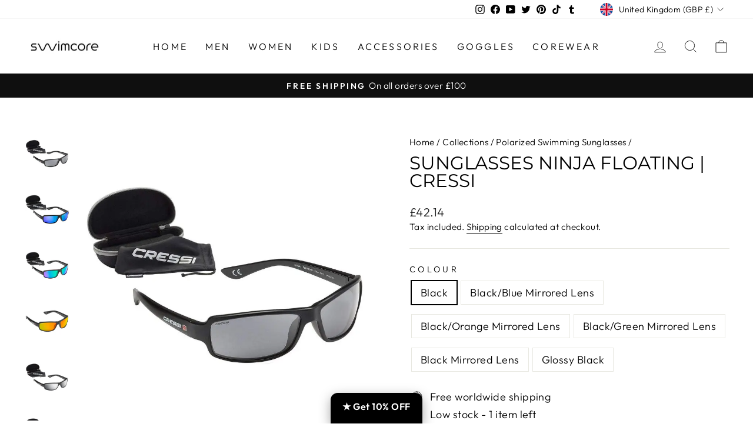

--- FILE ---
content_type: text/html; charset=utf-8
request_url: https://www.swimcore.com/collections/polarized-swimming-sunglasses/products/sunglasses-ninja-floating-sunglasses
body_size: 94351
content:
<!doctype html>
<html class="no-js" lang="en" dir="ltr">
    <head>
        
        <!-- SEOAnt Speed Up Script -->
        
        <!-- /SEOAnt Speed Up Script -->
        <meta charset="utf-8">
        <meta http-equiv="X-UA-Compatible" content="IE=edge,chrome=1">
        <meta name="viewport" content="width=device-width,initial-scale=1">
        <meta name="theme-color" content="#111111">
        <link rel="canonical" href="https://www.swimcore.com/products/sunglasses-ninja-floating-sunglasses">
        <link rel="preconnect" href="https://cdn.shopify.com" crossorigin>
        <link rel="preconnect" href="https://fonts.shopifycdn.com" crossorigin>
        <link rel="dns-prefetch" href="https://productreviews.shopifycdn.com">
        <link rel="dns-prefetch" href="https://ajax.googleapis.com">
        <link rel="dns-prefetch" href="https://maps.googleapis.com">
        <link rel="dns-prefetch" href="https://maps.gstatic.com">
        <link rel="preload" href="/cdn/fonts/montserrat/montserrat_n4.81949fa0ac9fd2021e16436151e8eaa539321637.woff2" as="font" fetchpriority="high" type="font/woff2" crossorigin="anonymous">
        <link rel="preload" href="/cdn/fonts/outfit/outfit_n6.dfcbaa80187851df2e8384061616a8eaa1702fdc.woff2" as="font" fetchpriority="high" type="font/woff2" crossorigin="anonymous">
        <link rel="preload" href="/cdn/fonts/outfit/outfit_n3.8c97ae4c4fac7c2ea467a6dc784857f4de7e0e37.woff2" as="font" fetchpriority="high" type="font/woff2" crossorigin="anonymous">

        
<link rel="shortcut icon" href="//www.swimcore.com/cdn/shop/files/LOGO_1_f4266efa-5a12-4115-b29a-b0aa8500fec3_32x32.png?v=1670886444" type="image/png" /><script>
var w3elem = window.innerWidth < 768 ? 'touchstart' : 'click', w3Call = 0,w3LazyloadByPx = 200, w3LazyloadJs = 1, w3ExcludedJs = 0;
var w3pageshow="";function scheduleTask(e,t,s=0){setTimeout(e,s)}!function(){let e=[];var t=EventTarget.prototype.addEventListener;e.click=[],e.touchstart=[],window.w3Html=[],window.w3Html.eventEcr=[],window.w3Html.class="",window.w3Html["css-preloaded"]=0,window.w3Html["data-css"]=0,window.w3Html["data-css-loaded"]=0;let s=document.querySelector("html"),i=new WeakMap;function a(t){!function e(t,s=0){return!!hasClickHandler(t)||s<3&&!["HTML","BODY"].includes(t.parentNode.tagName)&&e(t.parentNode,++s)}(t.target)&&("A"!=t.target.tagName||0==t.target.href.indexOf("#")||0==t.target.href.indexOf("javascript"))&&(t.preventDefault(),console.log("click",t.target),e.click.push(t.target))}window.hasClickHandler=e=>!!i.get(e)?.click?.size,"onpageshow"in window&&(window.onpageshow=function(e){w3pageshow=e}),EventTarget.prototype.addEventListener=function(e,s,a){if(["w3-DOMContentLoaded","w3-load"].includes(e))return t.call(this,e,s,"object"==typeof a?{...a,once:!0}:{once:!0});if(["click","touchstart"].includes(e)){let r=i.get(this);return r||(r={},i.set(this,r)),(r[e]||=new Set).add(s),t.call(this,e,s,a)}return"scroll"===e?t.call(this,e,s,"object"==typeof a?{...a,passive:!0}:!0===a?{passive:!0,capture:!0}:{passive:!0}):t.call(this,e,s,a)},s.addEventListener("click",a),window.addEventListener("w3-load",function t(){return -1!=window.w3Html.class.indexOf("jsload")?(document.querySelector("html").removeEventListener("click",a),setTimeout(function(){(function t(s,i){if(i>3)return;let a=e[s];for(let r=0;r<a.length;r++){let n=a[r];if(!window.w3Html.eventEcr.includes(n)&&void 0!==n.click)return window.w3Html.eventEcr.push(n),n.click();if(!window.w3Html.eventEcr.includes(n)&&void 0===n.click&&!["HTML","BODY"].includes(n.parentNode.tagName))return e[s]=[],e[s].push(n.parentNode),t(s,i+1)}})("click",0)},100)):setTimeout(function(){t()},50)},{passive:!0})}();class w3LoadScripts{constructor(e){this.triggerEvents=e,this.eventOptions={passive:!0},this.userEventListener=this.triggerListener.bind(this),this.lazyTrigger,this.styleLoadFired,this.lazyScriptsLoadFired=0,this.scriptsLoadFired=0,this.excluded_js=w3ExcludedJs,this.w3LazyloadJs=w3LazyloadJs,this.w3_fonts="undefined"!=typeof w3GoogleFont?w3GoogleFont:[],this.w3Styles=[],this.w3Scripts={normal:[],async:[],defer:[],lazy:[]},this.allJQueries=[],this.validScriptAttributes=new Set(["src","type","async","defer","crossorigin","integrity","nomodule","referrerpolicy","nonce","id"]),this.htmlElement=document.getElementsByTagName("html")[0]}userEventsAdd(e){let t=this.triggerEvents;for(let s=0;s<t.length;s++)window.addEventListener(t[s],e.userEventListener,e.eventOptions)}userEventsRemove(e){let t=this.triggerEvents;for(let s=0;s<t.length;s++)window.removeEventListener(t[s],e.userEventListener,e.eventOptions)}async triggerListener(e){this.userEventsRemove(this),scheduleTask(()=>this.callEvents(),10,10)}callEvents(){this.lazyScriptsLoadFired=1,this.addHtmlClass("w3_user"),"loading"===document.readyState?this.scriptsLoadFire||document.addEventListener("DOMContentLoaded",this.loadResources.bind(this)):this.scriptsLoadFire||this.loadResources()}async loadStyleResources(){this.styleLoadFired||(this.styleLoadFired=!0,this.registerStyles(),window.w3Html["data-css"]=this.w3Styles.length,this.preloadScripts(this.w3Styles),this.loadStylesPreloaded(),this.loadFonts(this.w3_fonts))}async loadStylesPreloaded(){scheduleTask(()=>{1==window.w3Html["css-preloaded"]?this.loadStyles(this.w3Styles):this.loadStylesPreloaded()},10,10)}async loadResources(){this.loadStyleResources(),this.scriptsLoadFired||(this.scriptsLoadFired=!0,this.exeDocumentWrite(),this.registerScripts(),this.addHtmlClass("w3_start"),"function"==typeof w3EventsOnStartJs&&w3EventsOnStartJs(),await this.preloadScripts(this.w3Scripts.normal),await this.preloadScripts(this.w3Scripts.defer),await this.preloadScripts(this.w3Scripts.async),await this.loadScripts(this.w3Scripts.normal),await this.loadScripts(this.w3Scripts.defer),await this.loadScripts(this.w3Scripts.async),await this.executeDomcontentloaded(),await this.executeWindowLoad(),window.dispatchEvent(new Event("w3-scripts-loaded")),this.addHtmlClass("w3_js"),"function"==typeof w3EventsOnEndJs&&w3EventsOnEndJs(),this.lazyTrigger=setInterval(this.w3TriggerLazyScript,500,this))}async w3TriggerLazyScript(e){e.lazyScriptsLoadFired&&(await e.loadScripts(e.w3Scripts.lazy),e.addHtmlClass("jsload"),clearInterval(e.lazyTrigger))}addHtmlClass(e){this.htmlElement.classList.add(e),window.w3Html.class+=" "+e}registerScripts(){let e=document.querySelectorAll("script[type=lazyJs]"),t=document.querySelectorAll("script[type=lazyExJs]");for(let s=0;s<e.length;s++){let i=e[s];i.hasAttribute("src")?i.hasAttribute("async")&&!1!==i.async?this.w3Scripts.async.push(i):i.hasAttribute("defer")&&!1!==i.defer||"module"===i.getAttribute("data-w3-type")?this.w3Scripts.defer.push(i):this.w3Scripts.normal.push(i):this.w3Scripts.normal.push(i)}for(let a=0;a<t.length;a++)this.w3Scripts.lazy.push(t[a])}registerStyles(){let e=document.querySelectorAll("link[data-href]");for(let t=0;t<e.length;t++)this.w3Styles.push(e[t])}async executeScript(e){return new Promise(t=>{let s=document.createElement("script"),i=e.attributes;for(let a=0;a<i.length;a++){let r=i[a],n=r.nodeName;"type"!==n&&"data-cfasync"!=n&&("data-w3-type"===n&&(n="type"),(-1!=n.indexOf("data-")||-1==n.indexOf("data-")&&this.validScriptAttributes.has(n))&&s.setAttribute(n,r.nodeValue))}if(e.hasAttribute("src")){s.removeAttribute("defer"),s.setAttribute("async","async");let l=s.getAttribute("type");"text/javascript"!=l&&"application/javascript"!=l&&"module"!=l&&s.setAttribute("type","text/javascript"),e.hasAttribute("nomodule")&&s.removeAttribute("type"),s.onload=()=>{s.loaded=!0,t()},s.onerror=()=>{s.loaded=!0,t()}}else s.text=e.text,t();requestAnimationFrame(()=>{if(null!==e.parentNode)try{e.parentNode.replaceChild(s,e),e.hasAttribute("nomodule")&&t()}catch(i){console.error("error",i),t()}else document.head.appendChild(s)})})}async executeStyles(e){requestAnimationFrame(()=>{e.href=e.dataset.href,e.removeAttribute("data-href"),e.rel="stylesheet"})}async loadScripts(e){let t=e.shift();return t?(await this.executeScript(t),this.loadScripts(e)):Promise.resolve()}async loadStyles(e){let t=e.shift();return t?(this.executeStyles(t),this.loadStyles(e)):"loaded"}async loadFonts(e){let t=document.createDocumentFragment();for(let s=0;s<e.length;s++){let i=e[s],a=document.createElement("link");a.href=i,a.rel="stylesheet",t.appendChild(a)}document.head.appendChild(t)}preloadScripts(e){let t=document.createDocumentFragment(),s=0,i=this;for(let a=0;a<e.length;a++){let r=e[a],n=r.getAttribute("src"),l=r.getAttribute("data-href"),d=r.getAttribute("data-w3-type");if(n){let o=document.createElement("link");o.href=n,o.rel="module"==d?"modulepreload":"preload",o.as="script",t.appendChild(o)}else if(l){let c=document.createElement("link");c.href=l,c.rel="preload",c.as="style",s++,e.length==s&&(c.dataset.last=1),t.appendChild(c),c.onload=function(){fetch(this.href,{mode:"no-cors"}).then(e=>e.blob()).then(()=>i.updateCssLoader()).catch(()=>i.updateCssLoader())},c.onerror=function(){i.updateCssLoader()}}}document.head.appendChild(t)}updateCssLoader(){window.w3Html["data-css-loaded"]=window.w3Html["data-css-loaded"]+1,window.w3Html["data-css"]==window.w3Html["data-css-loaded"]&&(window.w3Html["css-preloaded"]=1)}holdEventListeners(){let e={};function t(t,s){let i=Object.getOwnPropertyDescriptor(t,"addEventListener");(void 0==i||i.writable)&&(!function(t){function s(s){return e[t].eventsToRewrite.indexOf(s)>=0?"w3-"+s:s}e[t]||(e[t]={originalFunctions:{add:t.addEventListener,remove:t.removeEventListener},eventsToRewrite:[]},t.addEventListener=function(){arguments[0]=s(arguments[0]),e[t].originalFunctions.add.apply(t,arguments)},t.removeEventListener=function(){arguments[0]=s(arguments[0]),e[t].originalFunctions.remove.apply(t,arguments)})}(t),e[t].eventsToRewrite.push(s))}function s(e,t){let s=e[t];Object.defineProperty(e,t,{get:()=>s||function(){},set(i){e["w3"+t]=s=i}})}t(document,"DOMContentLoaded"),t(window,"DOMContentLoaded"),t(window,"load"),t(window,"pageshow"),t(document,"readystatechange"),s(document,"onreadystatechange"),s(window,"onload"),s(window,"onpageshow")}bindFunc(e,t,s){if(-1==window.w3Html.class.indexOf("w3_js")){scheduleTask(()=>this.bindFunc(e,t,s),50,50);return}e.bind(t)(s)}holdJquery(e){let t=window.jQuery;Object.defineProperty(window,"jQuery",{get:()=>t,set(s){if(s&&s.fn&&!e.allJQueries.includes(s)){s.fn.ready=s.fn.init.prototype.ready=function(t){if(void 0!==t)return e.scriptsLoadFired?e.domReadyFired?e.bindFunc(t,document,s):document.addEventListener("w3-DOMContentLoaded",()=>e.bindFunc(t,document,s)):document.addEventListener("DOMContentLoaded",()=>t.bind(document)(s)),s(document)};let i=s.fn.on;s.fn.on=s.fn.init.prototype.on=function(){if("ready"==arguments[0]||"w3-DOMContentLoad"==arguments[0]){if(this[0]!==document)return i.apply(this,arguments),this;if("string"!=typeof arguments[1])return e.bindFunc(arguments[1],document,s)}if(this[0]===window){function t(e){return e.split(" ").map(e=>"load"===e||0===e.indexOf("load")?"w3-jquery-load":e).join(" ")}"string"==typeof arguments[0]||arguments[0]instanceof String?arguments[0]=t(arguments[0]):"object"==typeof arguments[0]&&Object.keys(arguments[0]).forEach(e=>{Object.assign(arguments[0],{[t(e)]:arguments[0][e]})[e]})}return i.apply(this,arguments),this},e.allJQueries.push(s)}t=s}})}async executeDomcontentloaded(e){e||(this.domReadyFired=!0,document.w3readyState=document.readyState),await this.repaintFrame(),document.dispatchEvent(new Event("w3-DOMContentLoaded")),await this.repaintFrame(),window.dispatchEvent(new Event("w3-DOMContentLoaded")),await this.repaintFrame(),document.dispatchEvent(new Event("w3-readystatechange")),await this.repaintFrame(),document.w3onreadystatechange&&document.w3onreadystatechange()}async executeWindowLoad(e){if(!e&&-1==window.w3Html.class.indexOf("w3_js"))return scheduleTask(()=>this.executeWindowLoad(),10,10);!0==this.domReadyFired&&(document.w3readyState=document.readyState),await this.repaintFrame(),scheduleTask(()=>window.dispatchEvent(new Event("w3-load")),100,100),await this.repaintFrame(),window.w3onload&&window.w3onload(),await this.repaintFrame();for(let t=0;t<this.allJQueries.length;t++)this.allJQueries[t](window).trigger("w3-jquery-load");window.dispatchEvent(new Event("w3-pageshow")),await this.repaintFrame(),window.w3onpageshow&&window.w3onpageshow(w3pageshow)}exeDocumentWrite(){let e=new Map,t=new Map,s=null,i=function(s){if(!s||!t.has(s))return;let i=t.get(s);if(0===i.length)return;let a=i.join("");t.set(s,[]);let r=document.createRange(),n=s.parentElement,l=e.get(s);void 0===l&&(l=s.nextSibling,e.set(s,l));let d=document.createDocumentFragment();r.setStart(d,0),d.appendChild(r.createContextualFragment(a)),n.insertBefore(d,l)},a=function(e,a=!1){a&&(e+="\n");let r=document.currentScript;r||console.error("unable to document.write this: "+e),t.has(r)||t.set(r,[]),t.get(r).push(e),s&&clearTimeout(s),s=setTimeout(()=>{i(r),s=null},0)};document.write=function(e){a(e,!1)},document.writeln=function(e){a(e,!0)}}async repaintFrame(){return new Promise(e=>requestAnimationFrame(e))}async execBeforeW3Load(){await this.executeDomcontentloaded(1),await this.executeWindowLoad(1)}static execute(){let e=new w3LoadScripts(["keydown","mousemove","touchmove","touchstart","touchend","wheel"]);if(window.addEventListener("DOMContentLoaded",()=>{e.execBeforeW3Load()}),e.holdJquery(e),e.holdEventListeners(),document.w3readyState="loading",e.userEventsAdd(e),window.location.href.indexOf("w3=1")>-1||window.location.href.indexOf("w3%3D1")>-1)return window.addEventListener("load",()=>{scheduleTask(()=>{let t=new Image;t.src=w3BlankImgUrl,document.body.appendChild(t),e.triggerListener()},1e3,1e3)});if(!e.w3LazyloadJs||window.scrollY>50||"complete"==document.readyState||"interactive"==document.readyState)return scheduleTask(()=>e.triggerListener(),100,100);let t=setInterval(function e(s){if(null!=document.body){let i=document.body.getBoundingClientRect();i.top<-30&&scheduleTask(()=>s.triggerListener(),100,100),clearInterval(t)}},500,e)}}w3LoadScripts.execute();
</script>
<script>
class CustomContentProcessor{countSubstring(e,t){let r=RegExp(t,"g"),l=e.match(r);return l?l.length:0}replaceHTML(e,t){return e.replace(t,(e,t,r,l)=>{let a=r.replace(/"/g,"$doubleQuote$").replace(/'/g,"$singleQuote$");return`${t}${a}${l}`})}parseHTML(e){e=e.replace(/\"<script>/gi,'"&lt;script&gt;').replace(/(\\n)<\/script>/gi,"$1&lt;/script&gt;").replace(/\\"/g,"$doubleQuoteWithSlash$").replace(/\\'/g,"$singleQuoteWithSlash$").replace(/&#39;/g,"$doubleQuote$").replace(/&#34;/g,"$singleQuote$").replace(/&quot;/g,"$singleQuote1$").replace(/&#96;/g,"$backtick$").replace(/&#123;/g,"$leftCurlyBracket$").replace(/&#125;/g,"$rightCurlyBracket$").replace(/&#91;/g,"$leftSquareBracket$").replace(/&#93;/g,"$rightSquareBracket$").replace(/&#40;/g,"$leftParenthesis$").replace(/&#41;/g,"$rightParenthesis$"),e=this.replaceHTML(e,/("product_description":")([\s\S]*?)(",")/g),e=this.replaceHTML(e,/("title":")([\s\S]*?)(",")/g),e=this.replaceHTML(e,/("alt":")([\s\S]*?)(",")/g),(e=this.replaceHTML(e,/("body_html":")([\s\S]*?)(",")/g)).startsWith("<")||(e="<div>"+e+"</div>");let t=new DOMParser,r=t.parseFromString(e,"text/html");if(0===r.body.childNodes.length){let l=document.createElement("div");l.innerHTML=this.restoreEncodedEntities(e);let a=[];return Array.from(l.childNodes).forEach((e,t)=>{if("SCRIPT"===e.tagName)a.push(e);else if(e.nodeType===Node.ELEMENT_NODE){let r=e.querySelectorAll("script");r.forEach((e,t)=>{a.push(e)}),a.push(e)}else a.push(e)}),a}let s=[];return Array.from(r.body.childNodes).forEach((e,t)=>{if("SCRIPT"===e.tagName)s.push(e);else if(e.nodeType===Node.ELEMENT_NODE){let r=e.querySelectorAll("script");r.forEach((e,t)=>{s.push(e)}),s.push(e)}else s.push(e)}),s}restoreEncodedEntities(e){return"string"!=typeof e?e:e.replace(/\$doubleQuoteWithSlash\$/g,'"').replace(/\$singleQuoteWithSlash\$/g,"'").replace(/\$doubleQuote\$/g,"&#39;").replace(/\$singleQuote1\$/g,"&quot;").replace(/\$singleQuote\$/g,"&#34;").replace(/\$backtick\$/g,"&#96;").replace(/\$leftCurlyBracket\$/g,"&#123;").replace(/\$rightCurlyBracket\$/g,"&#125;").replace(/\$leftSquareBracket\$/g,"&#91;").replace(/\$rightSquareBracket\$/g,"&#93;").replace(/\$leftParenthesis\$/g,"&#40;").replace(/\$rightParenthesis\$/g,"&#41;")}executeScripts(e,t){e.forEach((e,r)=>{if(e.nodeType===Node.ELEMENT_NODE&&"SCRIPT"===e.tagName){let l=document.createElement("script");if(Array.from(e.attributes).forEach(e=>{try{!e.name||e.name.includes('"')||e.name.includes("'")||e.name.includes(" ")||l.setAttribute(e.name,e.value)}catch(t){}}),e.src)l.src=e.src;else{let a=e.textContent||e.innerHTML;l.textContent=a}try{t.appendChild(l)}catch(s){}}else if(e.nodeType===Node.ELEMENT_NODE){let c=document.createElement(e.tagName.toLowerCase());Array.from(e.attributes).forEach(e=>{try{!e.name||e.name.includes('"')||e.name.includes("'")||e.name.includes(" ")||c.setAttribute(e.name,e.value)}catch(t){}}),c.innerHTML=e.innerHTML,t.appendChild(c)}else(e.nodeType===Node.TEXT_NODE||e.nodeType===Node.COMMENT_NODE)&&t.appendChild(e.cloneNode(!1))})}processCustomHeader(){let e=document.getElementById("custom-header");if(e){let t=e.value.trim();if(t){let r=this.parseHTML(t),l=document.head||document.getElementsByTagName("head")[0];this.executeScripts(r,l)}e.remove()}}processContentHeader(){let e=document.getElementById("custom-content-header");if(e){let t=e.value.trim();if(t){let r=this.parseHTML(t),l=document.head||document.getElementsByTagName("head")[0];this.executeScripts(r,l)}e.remove()}}replaceText(e){let t=e.value,r=t.replace('"',"$w3$");return r}processCustomFooter(){let e=document.getElementById("custom-footer");if(e){let t=e.value;if(t){let r=this.parseHTML(t),l=document.body||document.getElementsByTagName("body")[0];this.executeScripts(r,l)}e.remove()}}}
</script>
<script type="lazyJs">
    const customProcessor = new CustomContentProcessor();
</script>
<title>Sunglasses Ninja Floating | Cressi Floating Sunglasses
&ndash; Swimcore
</title>
<meta name="description" content="Sunglasses Ninja are perfect for those practising sports in general, especially those who enjoy fishing, jet skiing, windsurfing, and sailing.">
<img width="99999" height="99999" style="pointer-events: none; position: absolute; top: 0; left: 0; width: 96vw; height: 96vh; max-width: 99vw; max-height: 99vh;" src="[data-uri]">

<script  type="lazyJs"> const observer = new MutationObserver(e => { e.forEach(({ addedNodes: e }) => { e.forEach(e => { 1 === e.nodeType && "SCRIPT" === e.tagName && (e.innerHTML.includes("asyncLoad") && (e.innerHTML = e.innerHTML.replace("if(window.attachEvent)", "document.addEventListener('asyncLazyLoad',function(event){asyncLoad();});if(window.attachEvent)").replaceAll(", asyncLoad", ", function(){}")), e.innerHTML.includes("PreviewBarInjector") && (e.innerHTML = e.innerHTML.replace("DOMContentLoaded", "asyncLazyLoad")), (e.className == 'analytics') && (e.type = 'text/lazyload'),(e.src.includes("assets/storefront/features")||e.src.includes("assets/shopify_pay")||e.src.includes("connect.facebook.net"))&&(e.setAttribute("data-src", e.src), e.removeAttribute("src")))})})});observer.observe(document.documentElement,{childList:!0,subtree:!0})</script>

 <meta property="og:site_name" content="Swimcore">
  <meta property="og:url" content="https://www.swimcore.com/products/sunglasses-ninja-floating-sunglasses">
  <meta property="og:title" content="Sunglasses NINJA FLOATING | Cressi">
  <meta property="og:type" content="product">
  <meta property="og:description" content="Sunglasses Ninja are perfect for those practising sports in general, especially those who enjoy fishing, jet skiing, windsurfing, and sailing."><meta property="og:image" content="http://www.swimcore.com/cdn/shop/products/Sunglasses-NINJA-FLOATING---Cressi-Swimcore-1670237395.jpg?v=1670237397">
    <meta property="og:image:secure_url" content="https://www.swimcore.com/cdn/shop/products/Sunglasses-NINJA-FLOATING---Cressi-Swimcore-1670237395.jpg?v=1670237397">
    <meta property="og:image:width" content="800">
    <meta property="og:image:height" content="800"><meta name="twitter:site" content="@Swimcore1">
  <meta name="twitter:card" content="summary_large_image">
  <meta name="twitter:title" content="Sunglasses NINJA FLOATING | Cressi">
  <meta name="twitter:description" content="Sunglasses Ninja are perfect for those practising sports in general, especially those who enjoy fishing, jet skiing, windsurfing, and sailing.">
<style data-shopify>@font-face {
  font-family: Montserrat;
  font-weight: 400;
  font-style: normal;
  font-display: swap;
  src: url("//www.swimcore.com/cdn/fonts/montserrat/montserrat_n4.81949fa0ac9fd2021e16436151e8eaa539321637.woff2") format("woff2"),
       url("//www.swimcore.com/cdn/fonts/montserrat/montserrat_n4.a6c632ca7b62da89c3594789ba828388aac693fe.woff") format("woff");
}

  @font-face {
  font-family: Outfit;
  font-weight: 300;
  font-style: normal;
  font-display: swap;
  src: url("//www.swimcore.com/cdn/fonts/outfit/outfit_n3.8c97ae4c4fac7c2ea467a6dc784857f4de7e0e37.woff2") format("woff2"),
       url("//www.swimcore.com/cdn/fonts/outfit/outfit_n3.b50a189ccde91f9bceee88f207c18c09f0b62a7b.woff") format("woff");
}


  @font-face {
  font-family: Outfit;
  font-weight: 600;
  font-style: normal;
  font-display: swap;
  src: url("//www.swimcore.com/cdn/fonts/outfit/outfit_n6.dfcbaa80187851df2e8384061616a8eaa1702fdc.woff2") format("woff2"),
       url("//www.swimcore.com/cdn/fonts/outfit/outfit_n6.88384e9fc3e36038624caccb938f24ea8008a91d.woff") format("woff");
}

  
  
</style><link href="//www.swimcore.com/cdn/shop/t/17/assets/theme.css?v=50369770280866795721763451764" rel="stylesheet" type="text/css" media="all" />
<style data-shopify>:root {
    --typeHeaderPrimary: Montserrat;
    --typeHeaderFallback: sans-serif;
    --typeHeaderSize: 36px;
    --typeHeaderWeight: 400;
    --typeHeaderLineHeight: 1;
    --typeHeaderSpacing: 0.0em;

    --typeBasePrimary:Outfit;
    --typeBaseFallback:sans-serif;
    --typeBaseSize: 18px;
    --typeBaseWeight: 300;
    --typeBaseSpacing: 0.025em;
    --typeBaseLineHeight: 1.4;

    --typeCollectionTitle: 20px;

    --iconWeight: 2px;
    --iconLinecaps: miter;

    
      --buttonRadius: 0px;
    

    --colorGridOverlayOpacity: 0.1;
  }

  .placeholder-content {
    background-image: linear-gradient(100deg, #ffffff 40%, #f7f7f7 63%, #ffffff 79%);
  }</style><script>
            document.documentElement.className = document.documentElement.className.replace('no-js', 'js');
            window.theme = window.theme || {};
            theme.routes = {
                home: "/",
                cart: "/cart.js",
                cartPage: "/cart",
                cartAdd: "/cart/add.js",
                cartChange: "/cart/change.js",
                search: "/search"
            };
            theme.strings = {
                soldOut: "Sold Out",
                unavailable: "Unavailable",
                inStockLabel: "In stock, ready to ship",
                oneStockLabel: "Low stock - [count] item left",
                otherStockLabel: "Low stock - [count] items left",
                willNotShipUntil: "Ready to ship [date]",
                willBeInStockAfter: "Back in stock [date]",
                waitingForStock: "Inventory on the way",
                savePrice: "Save [saved_amount]",
                cartEmpty: "Your cart is currently empty.",
                cartTermsConfirmation: "You must agree with the terms and conditions of sales to check out",
                searchCollections: "Collections:",
                searchPages: "Pages:",
                searchArticles: "Articles:",
                productFrom: "from ",
            };
            theme.settings = {
                cartType: "drawer",
                isCustomerTemplate: false,
                moneyFormat: "\u003cspan class=money\u003e£{{amount}}\u003c\/span\u003e",
                saveType: "dollar",
                productImageSize: "natural",
                productImageCover: false,
                predictiveSearch: true,
                predictiveSearchType: "product,article,page,collection",
                predictiveSearchVendor: false,
                predictiveSearchPrice: true,
                quickView: true,
                themeName: 'Impulse',
                themeVersion: "7.1.0"
            };
        </script>

        

                <textarea id="custom-content-header" style="display:none;">
                    <script>window.performance && window.performance.mark && window.performance.mark('shopify.content_for_header.start');</script><meta name="google-site-verification" content="0JH6iuc1tq7tEdhsLeoYQEgZEQQ172ftyShm7ifR92U">
<meta name="google-site-verification" content="T0HcThQTUXLtgDuPlUEteoQsJRJIerWeuoPgQ4QCsW8">
<meta name="google-site-verification" content="0uhuz9G-M13lyBlI55SNdxTYt_Jrdz3-DLcSi7BEMas">
<meta name="google-site-verification" content="m5R8Bs-OiG_sePSzunP46a-xM2-hpLwKEVt8vuLSeic">
<meta name="facebook-domain-verification" content="kcki1yxivtlj89395831lwv130wdky">
<meta name="facebook-domain-verification" content="wraldtlq169makx4b4tsluaklgekss">
<meta name="facebook-domain-verification" content="itbkyzo3zkjjdv5501rkzn01kls1rf">
<meta id="shopify-digital-wallet" name="shopify-digital-wallet" content="/30938726537/digital_wallets/dialog">
<meta name="shopify-checkout-api-token" content="fbba411644a1c30a6f720534a33a08a8">
<meta id="in-context-paypal-metadata" data-shop-id="30938726537" data-venmo-supported="false" data-environment="production" data-locale="en_US" data-paypal-v4="true" data-currency="GBP">
<link rel="alternate" hreflang="x-default" href="https://www.swimcore.com/products/sunglasses-ninja-floating-sunglasses">
<link rel="alternate" hreflang="en" href="https://www.swimcore.com/products/sunglasses-ninja-floating-sunglasses">
<link rel="alternate" hreflang="en-AX" href="https://www.swimcore.com/en-eu/products/sunglasses-ninja-floating-sunglasses">
<link rel="alternate" hreflang="fr-AX" href="https://www.swimcore.com/fr-eu/products/sunglasses-ninja-floating-sunglasses">
<link rel="alternate" hreflang="de-AX" href="https://www.swimcore.com/de-eu/products/sunglasses-ninja-floating-sunglasses">
<link rel="alternate" hreflang="it-AX" href="https://www.swimcore.com/it-eu/products/sunglasses-ninja-floating-sunglasses">
<link rel="alternate" hreflang="en-AD" href="https://www.swimcore.com/en-eu/products/sunglasses-ninja-floating-sunglasses">
<link rel="alternate" hreflang="fr-AD" href="https://www.swimcore.com/fr-eu/products/sunglasses-ninja-floating-sunglasses">
<link rel="alternate" hreflang="de-AD" href="https://www.swimcore.com/de-eu/products/sunglasses-ninja-floating-sunglasses">
<link rel="alternate" hreflang="it-AD" href="https://www.swimcore.com/it-eu/products/sunglasses-ninja-floating-sunglasses">
<link rel="alternate" hreflang="en-AT" href="https://www.swimcore.com/en-eu/products/sunglasses-ninja-floating-sunglasses">
<link rel="alternate" hreflang="fr-AT" href="https://www.swimcore.com/fr-eu/products/sunglasses-ninja-floating-sunglasses">
<link rel="alternate" hreflang="de-AT" href="https://www.swimcore.com/de-eu/products/sunglasses-ninja-floating-sunglasses">
<link rel="alternate" hreflang="it-AT" href="https://www.swimcore.com/it-eu/products/sunglasses-ninja-floating-sunglasses">
<link rel="alternate" hreflang="en-BE" href="https://www.swimcore.com/en-eu/products/sunglasses-ninja-floating-sunglasses">
<link rel="alternate" hreflang="fr-BE" href="https://www.swimcore.com/fr-eu/products/sunglasses-ninja-floating-sunglasses">
<link rel="alternate" hreflang="de-BE" href="https://www.swimcore.com/de-eu/products/sunglasses-ninja-floating-sunglasses">
<link rel="alternate" hreflang="it-BE" href="https://www.swimcore.com/it-eu/products/sunglasses-ninja-floating-sunglasses">
<link rel="alternate" hreflang="en-CY" href="https://www.swimcore.com/en-eu/products/sunglasses-ninja-floating-sunglasses">
<link rel="alternate" hreflang="fr-CY" href="https://www.swimcore.com/fr-eu/products/sunglasses-ninja-floating-sunglasses">
<link rel="alternate" hreflang="de-CY" href="https://www.swimcore.com/de-eu/products/sunglasses-ninja-floating-sunglasses">
<link rel="alternate" hreflang="it-CY" href="https://www.swimcore.com/it-eu/products/sunglasses-ninja-floating-sunglasses">
<link rel="alternate" hreflang="en-EE" href="https://www.swimcore.com/en-eu/products/sunglasses-ninja-floating-sunglasses">
<link rel="alternate" hreflang="fr-EE" href="https://www.swimcore.com/fr-eu/products/sunglasses-ninja-floating-sunglasses">
<link rel="alternate" hreflang="de-EE" href="https://www.swimcore.com/de-eu/products/sunglasses-ninja-floating-sunglasses">
<link rel="alternate" hreflang="it-EE" href="https://www.swimcore.com/it-eu/products/sunglasses-ninja-floating-sunglasses">
<link rel="alternate" hreflang="en-FI" href="https://www.swimcore.com/en-eu/products/sunglasses-ninja-floating-sunglasses">
<link rel="alternate" hreflang="fr-FI" href="https://www.swimcore.com/fr-eu/products/sunglasses-ninja-floating-sunglasses">
<link rel="alternate" hreflang="de-FI" href="https://www.swimcore.com/de-eu/products/sunglasses-ninja-floating-sunglasses">
<link rel="alternate" hreflang="it-FI" href="https://www.swimcore.com/it-eu/products/sunglasses-ninja-floating-sunglasses">
<link rel="alternate" hreflang="en-GF" href="https://www.swimcore.com/en-eu/products/sunglasses-ninja-floating-sunglasses">
<link rel="alternate" hreflang="fr-GF" href="https://www.swimcore.com/fr-eu/products/sunglasses-ninja-floating-sunglasses">
<link rel="alternate" hreflang="de-GF" href="https://www.swimcore.com/de-eu/products/sunglasses-ninja-floating-sunglasses">
<link rel="alternate" hreflang="it-GF" href="https://www.swimcore.com/it-eu/products/sunglasses-ninja-floating-sunglasses">
<link rel="alternate" hreflang="en-TF" href="https://www.swimcore.com/en-eu/products/sunglasses-ninja-floating-sunglasses">
<link rel="alternate" hreflang="fr-TF" href="https://www.swimcore.com/fr-eu/products/sunglasses-ninja-floating-sunglasses">
<link rel="alternate" hreflang="de-TF" href="https://www.swimcore.com/de-eu/products/sunglasses-ninja-floating-sunglasses">
<link rel="alternate" hreflang="it-TF" href="https://www.swimcore.com/it-eu/products/sunglasses-ninja-floating-sunglasses">
<link rel="alternate" hreflang="en-GR" href="https://www.swimcore.com/en-eu/products/sunglasses-ninja-floating-sunglasses">
<link rel="alternate" hreflang="fr-GR" href="https://www.swimcore.com/fr-eu/products/sunglasses-ninja-floating-sunglasses">
<link rel="alternate" hreflang="de-GR" href="https://www.swimcore.com/de-eu/products/sunglasses-ninja-floating-sunglasses">
<link rel="alternate" hreflang="it-GR" href="https://www.swimcore.com/it-eu/products/sunglasses-ninja-floating-sunglasses">
<link rel="alternate" hreflang="en-GP" href="https://www.swimcore.com/en-eu/products/sunglasses-ninja-floating-sunglasses">
<link rel="alternate" hreflang="fr-GP" href="https://www.swimcore.com/fr-eu/products/sunglasses-ninja-floating-sunglasses">
<link rel="alternate" hreflang="de-GP" href="https://www.swimcore.com/de-eu/products/sunglasses-ninja-floating-sunglasses">
<link rel="alternate" hreflang="it-GP" href="https://www.swimcore.com/it-eu/products/sunglasses-ninja-floating-sunglasses">
<link rel="alternate" hreflang="en-VA" href="https://www.swimcore.com/en-eu/products/sunglasses-ninja-floating-sunglasses">
<link rel="alternate" hreflang="fr-VA" href="https://www.swimcore.com/fr-eu/products/sunglasses-ninja-floating-sunglasses">
<link rel="alternate" hreflang="de-VA" href="https://www.swimcore.com/de-eu/products/sunglasses-ninja-floating-sunglasses">
<link rel="alternate" hreflang="it-VA" href="https://www.swimcore.com/it-eu/products/sunglasses-ninja-floating-sunglasses">
<link rel="alternate" hreflang="en-IE" href="https://www.swimcore.com/en-eu/products/sunglasses-ninja-floating-sunglasses">
<link rel="alternate" hreflang="fr-IE" href="https://www.swimcore.com/fr-eu/products/sunglasses-ninja-floating-sunglasses">
<link rel="alternate" hreflang="de-IE" href="https://www.swimcore.com/de-eu/products/sunglasses-ninja-floating-sunglasses">
<link rel="alternate" hreflang="it-IE" href="https://www.swimcore.com/it-eu/products/sunglasses-ninja-floating-sunglasses">
<link rel="alternate" hreflang="en-IT" href="https://www.swimcore.com/en-eu/products/sunglasses-ninja-floating-sunglasses">
<link rel="alternate" hreflang="fr-IT" href="https://www.swimcore.com/fr-eu/products/sunglasses-ninja-floating-sunglasses">
<link rel="alternate" hreflang="de-IT" href="https://www.swimcore.com/de-eu/products/sunglasses-ninja-floating-sunglasses">
<link rel="alternate" hreflang="it-IT" href="https://www.swimcore.com/it-eu/products/sunglasses-ninja-floating-sunglasses">
<link rel="alternate" hreflang="en-XK" href="https://www.swimcore.com/en-eu/products/sunglasses-ninja-floating-sunglasses">
<link rel="alternate" hreflang="fr-XK" href="https://www.swimcore.com/fr-eu/products/sunglasses-ninja-floating-sunglasses">
<link rel="alternate" hreflang="de-XK" href="https://www.swimcore.com/de-eu/products/sunglasses-ninja-floating-sunglasses">
<link rel="alternate" hreflang="it-XK" href="https://www.swimcore.com/it-eu/products/sunglasses-ninja-floating-sunglasses">
<link rel="alternate" hreflang="en-LV" href="https://www.swimcore.com/en-eu/products/sunglasses-ninja-floating-sunglasses">
<link rel="alternate" hreflang="fr-LV" href="https://www.swimcore.com/fr-eu/products/sunglasses-ninja-floating-sunglasses">
<link rel="alternate" hreflang="de-LV" href="https://www.swimcore.com/de-eu/products/sunglasses-ninja-floating-sunglasses">
<link rel="alternate" hreflang="it-LV" href="https://www.swimcore.com/it-eu/products/sunglasses-ninja-floating-sunglasses">
<link rel="alternate" hreflang="en-LT" href="https://www.swimcore.com/en-eu/products/sunglasses-ninja-floating-sunglasses">
<link rel="alternate" hreflang="fr-LT" href="https://www.swimcore.com/fr-eu/products/sunglasses-ninja-floating-sunglasses">
<link rel="alternate" hreflang="de-LT" href="https://www.swimcore.com/de-eu/products/sunglasses-ninja-floating-sunglasses">
<link rel="alternate" hreflang="it-LT" href="https://www.swimcore.com/it-eu/products/sunglasses-ninja-floating-sunglasses">
<link rel="alternate" hreflang="en-LU" href="https://www.swimcore.com/en-eu/products/sunglasses-ninja-floating-sunglasses">
<link rel="alternate" hreflang="fr-LU" href="https://www.swimcore.com/fr-eu/products/sunglasses-ninja-floating-sunglasses">
<link rel="alternate" hreflang="de-LU" href="https://www.swimcore.com/de-eu/products/sunglasses-ninja-floating-sunglasses">
<link rel="alternate" hreflang="it-LU" href="https://www.swimcore.com/it-eu/products/sunglasses-ninja-floating-sunglasses">
<link rel="alternate" hreflang="en-MT" href="https://www.swimcore.com/en-eu/products/sunglasses-ninja-floating-sunglasses">
<link rel="alternate" hreflang="fr-MT" href="https://www.swimcore.com/fr-eu/products/sunglasses-ninja-floating-sunglasses">
<link rel="alternate" hreflang="de-MT" href="https://www.swimcore.com/de-eu/products/sunglasses-ninja-floating-sunglasses">
<link rel="alternate" hreflang="it-MT" href="https://www.swimcore.com/it-eu/products/sunglasses-ninja-floating-sunglasses">
<link rel="alternate" hreflang="en-MQ" href="https://www.swimcore.com/en-eu/products/sunglasses-ninja-floating-sunglasses">
<link rel="alternate" hreflang="fr-MQ" href="https://www.swimcore.com/fr-eu/products/sunglasses-ninja-floating-sunglasses">
<link rel="alternate" hreflang="de-MQ" href="https://www.swimcore.com/de-eu/products/sunglasses-ninja-floating-sunglasses">
<link rel="alternate" hreflang="it-MQ" href="https://www.swimcore.com/it-eu/products/sunglasses-ninja-floating-sunglasses">
<link rel="alternate" hreflang="en-YT" href="https://www.swimcore.com/en-eu/products/sunglasses-ninja-floating-sunglasses">
<link rel="alternate" hreflang="fr-YT" href="https://www.swimcore.com/fr-eu/products/sunglasses-ninja-floating-sunglasses">
<link rel="alternate" hreflang="de-YT" href="https://www.swimcore.com/de-eu/products/sunglasses-ninja-floating-sunglasses">
<link rel="alternate" hreflang="it-YT" href="https://www.swimcore.com/it-eu/products/sunglasses-ninja-floating-sunglasses">
<link rel="alternate" hreflang="en-MC" href="https://www.swimcore.com/en-eu/products/sunglasses-ninja-floating-sunglasses">
<link rel="alternate" hreflang="fr-MC" href="https://www.swimcore.com/fr-eu/products/sunglasses-ninja-floating-sunglasses">
<link rel="alternate" hreflang="de-MC" href="https://www.swimcore.com/de-eu/products/sunglasses-ninja-floating-sunglasses">
<link rel="alternate" hreflang="it-MC" href="https://www.swimcore.com/it-eu/products/sunglasses-ninja-floating-sunglasses">
<link rel="alternate" hreflang="en-ME" href="https://www.swimcore.com/en-eu/products/sunglasses-ninja-floating-sunglasses">
<link rel="alternate" hreflang="fr-ME" href="https://www.swimcore.com/fr-eu/products/sunglasses-ninja-floating-sunglasses">
<link rel="alternate" hreflang="de-ME" href="https://www.swimcore.com/de-eu/products/sunglasses-ninja-floating-sunglasses">
<link rel="alternate" hreflang="it-ME" href="https://www.swimcore.com/it-eu/products/sunglasses-ninja-floating-sunglasses">
<link rel="alternate" hreflang="en-NL" href="https://www.swimcore.com/en-eu/products/sunglasses-ninja-floating-sunglasses">
<link rel="alternate" hreflang="fr-NL" href="https://www.swimcore.com/fr-eu/products/sunglasses-ninja-floating-sunglasses">
<link rel="alternate" hreflang="de-NL" href="https://www.swimcore.com/de-eu/products/sunglasses-ninja-floating-sunglasses">
<link rel="alternate" hreflang="it-NL" href="https://www.swimcore.com/it-eu/products/sunglasses-ninja-floating-sunglasses">
<link rel="alternate" hreflang="en-PT" href="https://www.swimcore.com/en-eu/products/sunglasses-ninja-floating-sunglasses">
<link rel="alternate" hreflang="fr-PT" href="https://www.swimcore.com/fr-eu/products/sunglasses-ninja-floating-sunglasses">
<link rel="alternate" hreflang="de-PT" href="https://www.swimcore.com/de-eu/products/sunglasses-ninja-floating-sunglasses">
<link rel="alternate" hreflang="it-PT" href="https://www.swimcore.com/it-eu/products/sunglasses-ninja-floating-sunglasses">
<link rel="alternate" hreflang="en-RE" href="https://www.swimcore.com/en-eu/products/sunglasses-ninja-floating-sunglasses">
<link rel="alternate" hreflang="fr-RE" href="https://www.swimcore.com/fr-eu/products/sunglasses-ninja-floating-sunglasses">
<link rel="alternate" hreflang="de-RE" href="https://www.swimcore.com/de-eu/products/sunglasses-ninja-floating-sunglasses">
<link rel="alternate" hreflang="it-RE" href="https://www.swimcore.com/it-eu/products/sunglasses-ninja-floating-sunglasses">
<link rel="alternate" hreflang="en-BL" href="https://www.swimcore.com/en-eu/products/sunglasses-ninja-floating-sunglasses">
<link rel="alternate" hreflang="fr-BL" href="https://www.swimcore.com/fr-eu/products/sunglasses-ninja-floating-sunglasses">
<link rel="alternate" hreflang="de-BL" href="https://www.swimcore.com/de-eu/products/sunglasses-ninja-floating-sunglasses">
<link rel="alternate" hreflang="it-BL" href="https://www.swimcore.com/it-eu/products/sunglasses-ninja-floating-sunglasses">
<link rel="alternate" hreflang="en-MF" href="https://www.swimcore.com/en-eu/products/sunglasses-ninja-floating-sunglasses">
<link rel="alternate" hreflang="fr-MF" href="https://www.swimcore.com/fr-eu/products/sunglasses-ninja-floating-sunglasses">
<link rel="alternate" hreflang="de-MF" href="https://www.swimcore.com/de-eu/products/sunglasses-ninja-floating-sunglasses">
<link rel="alternate" hreflang="it-MF" href="https://www.swimcore.com/it-eu/products/sunglasses-ninja-floating-sunglasses">
<link rel="alternate" hreflang="en-PM" href="https://www.swimcore.com/en-eu/products/sunglasses-ninja-floating-sunglasses">
<link rel="alternate" hreflang="fr-PM" href="https://www.swimcore.com/fr-eu/products/sunglasses-ninja-floating-sunglasses">
<link rel="alternate" hreflang="de-PM" href="https://www.swimcore.com/de-eu/products/sunglasses-ninja-floating-sunglasses">
<link rel="alternate" hreflang="it-PM" href="https://www.swimcore.com/it-eu/products/sunglasses-ninja-floating-sunglasses">
<link rel="alternate" hreflang="en-SM" href="https://www.swimcore.com/en-eu/products/sunglasses-ninja-floating-sunglasses">
<link rel="alternate" hreflang="fr-SM" href="https://www.swimcore.com/fr-eu/products/sunglasses-ninja-floating-sunglasses">
<link rel="alternate" hreflang="de-SM" href="https://www.swimcore.com/de-eu/products/sunglasses-ninja-floating-sunglasses">
<link rel="alternate" hreflang="it-SM" href="https://www.swimcore.com/it-eu/products/sunglasses-ninja-floating-sunglasses">
<link rel="alternate" hreflang="en-SK" href="https://www.swimcore.com/en-eu/products/sunglasses-ninja-floating-sunglasses">
<link rel="alternate" hreflang="fr-SK" href="https://www.swimcore.com/fr-eu/products/sunglasses-ninja-floating-sunglasses">
<link rel="alternate" hreflang="de-SK" href="https://www.swimcore.com/de-eu/products/sunglasses-ninja-floating-sunglasses">
<link rel="alternate" hreflang="it-SK" href="https://www.swimcore.com/it-eu/products/sunglasses-ninja-floating-sunglasses">
<link rel="alternate" hreflang="en-SI" href="https://www.swimcore.com/en-eu/products/sunglasses-ninja-floating-sunglasses">
<link rel="alternate" hreflang="fr-SI" href="https://www.swimcore.com/fr-eu/products/sunglasses-ninja-floating-sunglasses">
<link rel="alternate" hreflang="de-SI" href="https://www.swimcore.com/de-eu/products/sunglasses-ninja-floating-sunglasses">
<link rel="alternate" hreflang="it-SI" href="https://www.swimcore.com/it-eu/products/sunglasses-ninja-floating-sunglasses">
<link rel="alternate" hreflang="en-ES" href="https://www.swimcore.com/en-eu/products/sunglasses-ninja-floating-sunglasses">
<link rel="alternate" hreflang="fr-ES" href="https://www.swimcore.com/fr-eu/products/sunglasses-ninja-floating-sunglasses">
<link rel="alternate" hreflang="de-ES" href="https://www.swimcore.com/de-eu/products/sunglasses-ninja-floating-sunglasses">
<link rel="alternate" hreflang="it-ES" href="https://www.swimcore.com/it-eu/products/sunglasses-ninja-floating-sunglasses">
<link rel="alternate" hreflang="en-FR" href="https://www.swimcore.com/en-fr/products/sunglasses-ninja-floating-sunglasses">
<link rel="alternate" hreflang="fr-FR" href="https://www.swimcore.com/fr-fr/products/sunglasses-ninja-floating-sunglasses">
<link rel="alternate" hreflang="en-DE" href="https://www.swimcore.com/en-de/products/sunglasses-ninja-floating-sunglasses">
<link rel="alternate" hreflang="de-DE" href="https://www.swimcore.com/de-de/products/sunglasses-ninja-floating-sunglasses">
<link rel="alternate" hreflang="en-AC" href="https://www.swimcore.com/en-int/products/sunglasses-ninja-floating-sunglasses">
<link rel="alternate" hreflang="en-AE" href="https://www.swimcore.com/en-int/products/sunglasses-ninja-floating-sunglasses">
<link rel="alternate" hreflang="en-AF" href="https://www.swimcore.com/en-int/products/sunglasses-ninja-floating-sunglasses">
<link rel="alternate" hreflang="en-AG" href="https://www.swimcore.com/en-int/products/sunglasses-ninja-floating-sunglasses">
<link rel="alternate" hreflang="en-AI" href="https://www.swimcore.com/en-int/products/sunglasses-ninja-floating-sunglasses">
<link rel="alternate" hreflang="en-AL" href="https://www.swimcore.com/en-int/products/sunglasses-ninja-floating-sunglasses">
<link rel="alternate" hreflang="en-AM" href="https://www.swimcore.com/en-int/products/sunglasses-ninja-floating-sunglasses">
<link rel="alternate" hreflang="en-AO" href="https://www.swimcore.com/en-int/products/sunglasses-ninja-floating-sunglasses">
<link rel="alternate" hreflang="en-AR" href="https://www.swimcore.com/en-int/products/sunglasses-ninja-floating-sunglasses">
<link rel="alternate" hreflang="en-AU" href="https://www.swimcore.com/en-int/products/sunglasses-ninja-floating-sunglasses">
<link rel="alternate" hreflang="en-AW" href="https://www.swimcore.com/en-int/products/sunglasses-ninja-floating-sunglasses">
<link rel="alternate" hreflang="en-AZ" href="https://www.swimcore.com/en-int/products/sunglasses-ninja-floating-sunglasses">
<link rel="alternate" hreflang="en-BA" href="https://www.swimcore.com/en-int/products/sunglasses-ninja-floating-sunglasses">
<link rel="alternate" hreflang="en-BB" href="https://www.swimcore.com/en-int/products/sunglasses-ninja-floating-sunglasses">
<link rel="alternate" hreflang="en-BD" href="https://www.swimcore.com/en-int/products/sunglasses-ninja-floating-sunglasses">
<link rel="alternate" hreflang="en-BF" href="https://www.swimcore.com/en-int/products/sunglasses-ninja-floating-sunglasses">
<link rel="alternate" hreflang="en-BG" href="https://www.swimcore.com/en-int/products/sunglasses-ninja-floating-sunglasses">
<link rel="alternate" hreflang="en-BH" href="https://www.swimcore.com/en-int/products/sunglasses-ninja-floating-sunglasses">
<link rel="alternate" hreflang="en-BI" href="https://www.swimcore.com/en-int/products/sunglasses-ninja-floating-sunglasses">
<link rel="alternate" hreflang="en-BJ" href="https://www.swimcore.com/en-int/products/sunglasses-ninja-floating-sunglasses">
<link rel="alternate" hreflang="en-BM" href="https://www.swimcore.com/en-int/products/sunglasses-ninja-floating-sunglasses">
<link rel="alternate" hreflang="en-BN" href="https://www.swimcore.com/en-int/products/sunglasses-ninja-floating-sunglasses">
<link rel="alternate" hreflang="en-BO" href="https://www.swimcore.com/en-int/products/sunglasses-ninja-floating-sunglasses">
<link rel="alternate" hreflang="en-BQ" href="https://www.swimcore.com/en-int/products/sunglasses-ninja-floating-sunglasses">
<link rel="alternate" hreflang="en-BR" href="https://www.swimcore.com/en-int/products/sunglasses-ninja-floating-sunglasses">
<link rel="alternate" hreflang="en-BS" href="https://www.swimcore.com/en-int/products/sunglasses-ninja-floating-sunglasses">
<link rel="alternate" hreflang="en-BT" href="https://www.swimcore.com/en-int/products/sunglasses-ninja-floating-sunglasses">
<link rel="alternate" hreflang="en-BW" href="https://www.swimcore.com/en-int/products/sunglasses-ninja-floating-sunglasses">
<link rel="alternate" hreflang="en-BY" href="https://www.swimcore.com/en-int/products/sunglasses-ninja-floating-sunglasses">
<link rel="alternate" hreflang="en-BZ" href="https://www.swimcore.com/en-int/products/sunglasses-ninja-floating-sunglasses">
<link rel="alternate" hreflang="en-CA" href="https://www.swimcore.com/en-int/products/sunglasses-ninja-floating-sunglasses">
<link rel="alternate" hreflang="en-CC" href="https://www.swimcore.com/en-int/products/sunglasses-ninja-floating-sunglasses">
<link rel="alternate" hreflang="en-CD" href="https://www.swimcore.com/en-int/products/sunglasses-ninja-floating-sunglasses">
<link rel="alternate" hreflang="en-CF" href="https://www.swimcore.com/en-int/products/sunglasses-ninja-floating-sunglasses">
<link rel="alternate" hreflang="en-CG" href="https://www.swimcore.com/en-int/products/sunglasses-ninja-floating-sunglasses">
<link rel="alternate" hreflang="en-CH" href="https://www.swimcore.com/en-int/products/sunglasses-ninja-floating-sunglasses">
<link rel="alternate" hreflang="en-CI" href="https://www.swimcore.com/en-int/products/sunglasses-ninja-floating-sunglasses">
<link rel="alternate" hreflang="en-CK" href="https://www.swimcore.com/en-int/products/sunglasses-ninja-floating-sunglasses">
<link rel="alternate" hreflang="en-CL" href="https://www.swimcore.com/en-int/products/sunglasses-ninja-floating-sunglasses">
<link rel="alternate" hreflang="en-CM" href="https://www.swimcore.com/en-int/products/sunglasses-ninja-floating-sunglasses">
<link rel="alternate" hreflang="en-CN" href="https://www.swimcore.com/en-int/products/sunglasses-ninja-floating-sunglasses">
<link rel="alternate" hreflang="en-CO" href="https://www.swimcore.com/en-int/products/sunglasses-ninja-floating-sunglasses">
<link rel="alternate" hreflang="en-CR" href="https://www.swimcore.com/en-int/products/sunglasses-ninja-floating-sunglasses">
<link rel="alternate" hreflang="en-CV" href="https://www.swimcore.com/en-int/products/sunglasses-ninja-floating-sunglasses">
<link rel="alternate" hreflang="en-CW" href="https://www.swimcore.com/en-int/products/sunglasses-ninja-floating-sunglasses">
<link rel="alternate" hreflang="en-CX" href="https://www.swimcore.com/en-int/products/sunglasses-ninja-floating-sunglasses">
<link rel="alternate" hreflang="en-CZ" href="https://www.swimcore.com/en-int/products/sunglasses-ninja-floating-sunglasses">
<link rel="alternate" hreflang="en-DJ" href="https://www.swimcore.com/en-int/products/sunglasses-ninja-floating-sunglasses">
<link rel="alternate" hreflang="en-DK" href="https://www.swimcore.com/en-int/products/sunglasses-ninja-floating-sunglasses">
<link rel="alternate" hreflang="en-DM" href="https://www.swimcore.com/en-int/products/sunglasses-ninja-floating-sunglasses">
<link rel="alternate" hreflang="en-DO" href="https://www.swimcore.com/en-int/products/sunglasses-ninja-floating-sunglasses">
<link rel="alternate" hreflang="en-DZ" href="https://www.swimcore.com/en-int/products/sunglasses-ninja-floating-sunglasses">
<link rel="alternate" hreflang="en-EC" href="https://www.swimcore.com/en-int/products/sunglasses-ninja-floating-sunglasses">
<link rel="alternate" hreflang="en-EG" href="https://www.swimcore.com/en-int/products/sunglasses-ninja-floating-sunglasses">
<link rel="alternate" hreflang="en-EH" href="https://www.swimcore.com/en-int/products/sunglasses-ninja-floating-sunglasses">
<link rel="alternate" hreflang="en-ER" href="https://www.swimcore.com/en-int/products/sunglasses-ninja-floating-sunglasses">
<link rel="alternate" hreflang="en-ET" href="https://www.swimcore.com/en-int/products/sunglasses-ninja-floating-sunglasses">
<link rel="alternate" hreflang="en-FJ" href="https://www.swimcore.com/en-int/products/sunglasses-ninja-floating-sunglasses">
<link rel="alternate" hreflang="en-FK" href="https://www.swimcore.com/en-int/products/sunglasses-ninja-floating-sunglasses">
<link rel="alternate" hreflang="en-FO" href="https://www.swimcore.com/en-int/products/sunglasses-ninja-floating-sunglasses">
<link rel="alternate" hreflang="en-GA" href="https://www.swimcore.com/en-int/products/sunglasses-ninja-floating-sunglasses">
<link rel="alternate" hreflang="en-GD" href="https://www.swimcore.com/en-int/products/sunglasses-ninja-floating-sunglasses">
<link rel="alternate" hreflang="en-GE" href="https://www.swimcore.com/en-int/products/sunglasses-ninja-floating-sunglasses">
<link rel="alternate" hreflang="en-GG" href="https://www.swimcore.com/en-int/products/sunglasses-ninja-floating-sunglasses">
<link rel="alternate" hreflang="en-GH" href="https://www.swimcore.com/en-int/products/sunglasses-ninja-floating-sunglasses">
<link rel="alternate" hreflang="en-GI" href="https://www.swimcore.com/en-int/products/sunglasses-ninja-floating-sunglasses">
<link rel="alternate" hreflang="en-GL" href="https://www.swimcore.com/en-int/products/sunglasses-ninja-floating-sunglasses">
<link rel="alternate" hreflang="en-GM" href="https://www.swimcore.com/en-int/products/sunglasses-ninja-floating-sunglasses">
<link rel="alternate" hreflang="en-GN" href="https://www.swimcore.com/en-int/products/sunglasses-ninja-floating-sunglasses">
<link rel="alternate" hreflang="en-GQ" href="https://www.swimcore.com/en-int/products/sunglasses-ninja-floating-sunglasses">
<link rel="alternate" hreflang="en-GS" href="https://www.swimcore.com/en-int/products/sunglasses-ninja-floating-sunglasses">
<link rel="alternate" hreflang="en-GT" href="https://www.swimcore.com/en-int/products/sunglasses-ninja-floating-sunglasses">
<link rel="alternate" hreflang="en-GW" href="https://www.swimcore.com/en-int/products/sunglasses-ninja-floating-sunglasses">
<link rel="alternate" hreflang="en-GY" href="https://www.swimcore.com/en-int/products/sunglasses-ninja-floating-sunglasses">
<link rel="alternate" hreflang="en-HK" href="https://www.swimcore.com/en-int/products/sunglasses-ninja-floating-sunglasses">
<link rel="alternate" hreflang="en-HN" href="https://www.swimcore.com/en-int/products/sunglasses-ninja-floating-sunglasses">
<link rel="alternate" hreflang="en-HR" href="https://www.swimcore.com/en-int/products/sunglasses-ninja-floating-sunglasses">
<link rel="alternate" hreflang="en-HT" href="https://www.swimcore.com/en-int/products/sunglasses-ninja-floating-sunglasses">
<link rel="alternate" hreflang="en-HU" href="https://www.swimcore.com/en-int/products/sunglasses-ninja-floating-sunglasses">
<link rel="alternate" hreflang="en-ID" href="https://www.swimcore.com/en-int/products/sunglasses-ninja-floating-sunglasses">
<link rel="alternate" hreflang="en-IL" href="https://www.swimcore.com/en-int/products/sunglasses-ninja-floating-sunglasses">
<link rel="alternate" hreflang="en-IM" href="https://www.swimcore.com/en-int/products/sunglasses-ninja-floating-sunglasses">
<link rel="alternate" hreflang="en-IN" href="https://www.swimcore.com/en-int/products/sunglasses-ninja-floating-sunglasses">
<link rel="alternate" hreflang="en-IO" href="https://www.swimcore.com/en-int/products/sunglasses-ninja-floating-sunglasses">
<link rel="alternate" hreflang="en-IQ" href="https://www.swimcore.com/en-int/products/sunglasses-ninja-floating-sunglasses">
<link rel="alternate" hreflang="en-IS" href="https://www.swimcore.com/en-int/products/sunglasses-ninja-floating-sunglasses">
<link rel="alternate" hreflang="en-JE" href="https://www.swimcore.com/en-int/products/sunglasses-ninja-floating-sunglasses">
<link rel="alternate" hreflang="en-JM" href="https://www.swimcore.com/en-int/products/sunglasses-ninja-floating-sunglasses">
<link rel="alternate" hreflang="en-JO" href="https://www.swimcore.com/en-int/products/sunglasses-ninja-floating-sunglasses">
<link rel="alternate" hreflang="en-JP" href="https://www.swimcore.com/en-int/products/sunglasses-ninja-floating-sunglasses">
<link rel="alternate" hreflang="en-KE" href="https://www.swimcore.com/en-int/products/sunglasses-ninja-floating-sunglasses">
<link rel="alternate" hreflang="en-KG" href="https://www.swimcore.com/en-int/products/sunglasses-ninja-floating-sunglasses">
<link rel="alternate" hreflang="en-KH" href="https://www.swimcore.com/en-int/products/sunglasses-ninja-floating-sunglasses">
<link rel="alternate" hreflang="en-KI" href="https://www.swimcore.com/en-int/products/sunglasses-ninja-floating-sunglasses">
<link rel="alternate" hreflang="en-KM" href="https://www.swimcore.com/en-int/products/sunglasses-ninja-floating-sunglasses">
<link rel="alternate" hreflang="en-KN" href="https://www.swimcore.com/en-int/products/sunglasses-ninja-floating-sunglasses">
<link rel="alternate" hreflang="en-KR" href="https://www.swimcore.com/en-int/products/sunglasses-ninja-floating-sunglasses">
<link rel="alternate" hreflang="en-KW" href="https://www.swimcore.com/en-int/products/sunglasses-ninja-floating-sunglasses">
<link rel="alternate" hreflang="en-KY" href="https://www.swimcore.com/en-int/products/sunglasses-ninja-floating-sunglasses">
<link rel="alternate" hreflang="en-KZ" href="https://www.swimcore.com/en-int/products/sunglasses-ninja-floating-sunglasses">
<link rel="alternate" hreflang="en-LA" href="https://www.swimcore.com/en-int/products/sunglasses-ninja-floating-sunglasses">
<link rel="alternate" hreflang="en-LB" href="https://www.swimcore.com/en-int/products/sunglasses-ninja-floating-sunglasses">
<link rel="alternate" hreflang="en-LC" href="https://www.swimcore.com/en-int/products/sunglasses-ninja-floating-sunglasses">
<link rel="alternate" hreflang="en-LI" href="https://www.swimcore.com/en-int/products/sunglasses-ninja-floating-sunglasses">
<link rel="alternate" hreflang="en-LK" href="https://www.swimcore.com/en-int/products/sunglasses-ninja-floating-sunglasses">
<link rel="alternate" hreflang="en-LR" href="https://www.swimcore.com/en-int/products/sunglasses-ninja-floating-sunglasses">
<link rel="alternate" hreflang="en-LS" href="https://www.swimcore.com/en-int/products/sunglasses-ninja-floating-sunglasses">
<link rel="alternate" hreflang="en-LY" href="https://www.swimcore.com/en-int/products/sunglasses-ninja-floating-sunglasses">
<link rel="alternate" hreflang="en-MA" href="https://www.swimcore.com/en-int/products/sunglasses-ninja-floating-sunglasses">
<link rel="alternate" hreflang="en-MD" href="https://www.swimcore.com/en-int/products/sunglasses-ninja-floating-sunglasses">
<link rel="alternate" hreflang="en-MG" href="https://www.swimcore.com/en-int/products/sunglasses-ninja-floating-sunglasses">
<link rel="alternate" hreflang="en-MK" href="https://www.swimcore.com/en-int/products/sunglasses-ninja-floating-sunglasses">
<link rel="alternate" hreflang="en-ML" href="https://www.swimcore.com/en-int/products/sunglasses-ninja-floating-sunglasses">
<link rel="alternate" hreflang="en-MM" href="https://www.swimcore.com/en-int/products/sunglasses-ninja-floating-sunglasses">
<link rel="alternate" hreflang="en-MN" href="https://www.swimcore.com/en-int/products/sunglasses-ninja-floating-sunglasses">
<link rel="alternate" hreflang="en-MO" href="https://www.swimcore.com/en-int/products/sunglasses-ninja-floating-sunglasses">
<link rel="alternate" hreflang="en-MR" href="https://www.swimcore.com/en-int/products/sunglasses-ninja-floating-sunglasses">
<link rel="alternate" hreflang="en-MS" href="https://www.swimcore.com/en-int/products/sunglasses-ninja-floating-sunglasses">
<link rel="alternate" hreflang="en-MU" href="https://www.swimcore.com/en-int/products/sunglasses-ninja-floating-sunglasses">
<link rel="alternate" hreflang="en-MV" href="https://www.swimcore.com/en-int/products/sunglasses-ninja-floating-sunglasses">
<link rel="alternate" hreflang="en-MW" href="https://www.swimcore.com/en-int/products/sunglasses-ninja-floating-sunglasses">
<link rel="alternate" hreflang="en-MX" href="https://www.swimcore.com/en-int/products/sunglasses-ninja-floating-sunglasses">
<link rel="alternate" hreflang="en-MY" href="https://www.swimcore.com/en-int/products/sunglasses-ninja-floating-sunglasses">
<link rel="alternate" hreflang="en-MZ" href="https://www.swimcore.com/en-int/products/sunglasses-ninja-floating-sunglasses">
<link rel="alternate" hreflang="en-NA" href="https://www.swimcore.com/en-int/products/sunglasses-ninja-floating-sunglasses">
<link rel="alternate" hreflang="en-NC" href="https://www.swimcore.com/en-int/products/sunglasses-ninja-floating-sunglasses">
<link rel="alternate" hreflang="en-NE" href="https://www.swimcore.com/en-int/products/sunglasses-ninja-floating-sunglasses">
<link rel="alternate" hreflang="en-NF" href="https://www.swimcore.com/en-int/products/sunglasses-ninja-floating-sunglasses">
<link rel="alternate" hreflang="en-NG" href="https://www.swimcore.com/en-int/products/sunglasses-ninja-floating-sunglasses">
<link rel="alternate" hreflang="en-NI" href="https://www.swimcore.com/en-int/products/sunglasses-ninja-floating-sunglasses">
<link rel="alternate" hreflang="en-NO" href="https://www.swimcore.com/en-int/products/sunglasses-ninja-floating-sunglasses">
<link rel="alternate" hreflang="en-NP" href="https://www.swimcore.com/en-int/products/sunglasses-ninja-floating-sunglasses">
<link rel="alternate" hreflang="en-NR" href="https://www.swimcore.com/en-int/products/sunglasses-ninja-floating-sunglasses">
<link rel="alternate" hreflang="en-NU" href="https://www.swimcore.com/en-int/products/sunglasses-ninja-floating-sunglasses">
<link rel="alternate" hreflang="en-NZ" href="https://www.swimcore.com/en-int/products/sunglasses-ninja-floating-sunglasses">
<link rel="alternate" hreflang="en-OM" href="https://www.swimcore.com/en-int/products/sunglasses-ninja-floating-sunglasses">
<link rel="alternate" hreflang="en-PA" href="https://www.swimcore.com/en-int/products/sunglasses-ninja-floating-sunglasses">
<link rel="alternate" hreflang="en-PE" href="https://www.swimcore.com/en-int/products/sunglasses-ninja-floating-sunglasses">
<link rel="alternate" hreflang="en-PF" href="https://www.swimcore.com/en-int/products/sunglasses-ninja-floating-sunglasses">
<link rel="alternate" hreflang="en-PG" href="https://www.swimcore.com/en-int/products/sunglasses-ninja-floating-sunglasses">
<link rel="alternate" hreflang="en-PH" href="https://www.swimcore.com/en-int/products/sunglasses-ninja-floating-sunglasses">
<link rel="alternate" hreflang="en-PK" href="https://www.swimcore.com/en-int/products/sunglasses-ninja-floating-sunglasses">
<link rel="alternate" hreflang="en-PL" href="https://www.swimcore.com/en-int/products/sunglasses-ninja-floating-sunglasses">
<link rel="alternate" hreflang="en-PN" href="https://www.swimcore.com/en-int/products/sunglasses-ninja-floating-sunglasses">
<link rel="alternate" hreflang="en-PS" href="https://www.swimcore.com/en-int/products/sunglasses-ninja-floating-sunglasses">
<link rel="alternate" hreflang="en-PY" href="https://www.swimcore.com/en-int/products/sunglasses-ninja-floating-sunglasses">
<link rel="alternate" hreflang="en-QA" href="https://www.swimcore.com/en-int/products/sunglasses-ninja-floating-sunglasses">
<link rel="alternate" hreflang="en-RO" href="https://www.swimcore.com/en-int/products/sunglasses-ninja-floating-sunglasses">
<link rel="alternate" hreflang="en-RS" href="https://www.swimcore.com/en-int/products/sunglasses-ninja-floating-sunglasses">
<link rel="alternate" hreflang="en-RU" href="https://www.swimcore.com/en-int/products/sunglasses-ninja-floating-sunglasses">
<link rel="alternate" hreflang="en-RW" href="https://www.swimcore.com/en-int/products/sunglasses-ninja-floating-sunglasses">
<link rel="alternate" hreflang="en-SA" href="https://www.swimcore.com/en-int/products/sunglasses-ninja-floating-sunglasses">
<link rel="alternate" hreflang="en-SB" href="https://www.swimcore.com/en-int/products/sunglasses-ninja-floating-sunglasses">
<link rel="alternate" hreflang="en-SC" href="https://www.swimcore.com/en-int/products/sunglasses-ninja-floating-sunglasses">
<link rel="alternate" hreflang="en-SD" href="https://www.swimcore.com/en-int/products/sunglasses-ninja-floating-sunglasses">
<link rel="alternate" hreflang="en-SE" href="https://www.swimcore.com/en-int/products/sunglasses-ninja-floating-sunglasses">
<link rel="alternate" hreflang="en-SG" href="https://www.swimcore.com/en-int/products/sunglasses-ninja-floating-sunglasses">
<link rel="alternate" hreflang="en-SH" href="https://www.swimcore.com/en-int/products/sunglasses-ninja-floating-sunglasses">
<link rel="alternate" hreflang="en-SJ" href="https://www.swimcore.com/en-int/products/sunglasses-ninja-floating-sunglasses">
<link rel="alternate" hreflang="en-SL" href="https://www.swimcore.com/en-int/products/sunglasses-ninja-floating-sunglasses">
<link rel="alternate" hreflang="en-SN" href="https://www.swimcore.com/en-int/products/sunglasses-ninja-floating-sunglasses">
<link rel="alternate" hreflang="en-SO" href="https://www.swimcore.com/en-int/products/sunglasses-ninja-floating-sunglasses">
<link rel="alternate" hreflang="en-SR" href="https://www.swimcore.com/en-int/products/sunglasses-ninja-floating-sunglasses">
<link rel="alternate" hreflang="en-SS" href="https://www.swimcore.com/en-int/products/sunglasses-ninja-floating-sunglasses">
<link rel="alternate" hreflang="en-ST" href="https://www.swimcore.com/en-int/products/sunglasses-ninja-floating-sunglasses">
<link rel="alternate" hreflang="en-SV" href="https://www.swimcore.com/en-int/products/sunglasses-ninja-floating-sunglasses">
<link rel="alternate" hreflang="en-SX" href="https://www.swimcore.com/en-int/products/sunglasses-ninja-floating-sunglasses">
<link rel="alternate" hreflang="en-SZ" href="https://www.swimcore.com/en-int/products/sunglasses-ninja-floating-sunglasses">
<link rel="alternate" hreflang="en-TA" href="https://www.swimcore.com/en-int/products/sunglasses-ninja-floating-sunglasses">
<link rel="alternate" hreflang="en-TC" href="https://www.swimcore.com/en-int/products/sunglasses-ninja-floating-sunglasses">
<link rel="alternate" hreflang="en-TD" href="https://www.swimcore.com/en-int/products/sunglasses-ninja-floating-sunglasses">
<link rel="alternate" hreflang="en-TG" href="https://www.swimcore.com/en-int/products/sunglasses-ninja-floating-sunglasses">
<link rel="alternate" hreflang="en-TH" href="https://www.swimcore.com/en-int/products/sunglasses-ninja-floating-sunglasses">
<link rel="alternate" hreflang="en-TJ" href="https://www.swimcore.com/en-int/products/sunglasses-ninja-floating-sunglasses">
<link rel="alternate" hreflang="en-TK" href="https://www.swimcore.com/en-int/products/sunglasses-ninja-floating-sunglasses">
<link rel="alternate" hreflang="en-TL" href="https://www.swimcore.com/en-int/products/sunglasses-ninja-floating-sunglasses">
<link rel="alternate" hreflang="en-TM" href="https://www.swimcore.com/en-int/products/sunglasses-ninja-floating-sunglasses">
<link rel="alternate" hreflang="en-TN" href="https://www.swimcore.com/en-int/products/sunglasses-ninja-floating-sunglasses">
<link rel="alternate" hreflang="en-TO" href="https://www.swimcore.com/en-int/products/sunglasses-ninja-floating-sunglasses">
<link rel="alternate" hreflang="en-TR" href="https://www.swimcore.com/en-int/products/sunglasses-ninja-floating-sunglasses">
<link rel="alternate" hreflang="en-TT" href="https://www.swimcore.com/en-int/products/sunglasses-ninja-floating-sunglasses">
<link rel="alternate" hreflang="en-TV" href="https://www.swimcore.com/en-int/products/sunglasses-ninja-floating-sunglasses">
<link rel="alternate" hreflang="en-TW" href="https://www.swimcore.com/en-int/products/sunglasses-ninja-floating-sunglasses">
<link rel="alternate" hreflang="en-TZ" href="https://www.swimcore.com/en-int/products/sunglasses-ninja-floating-sunglasses">
<link rel="alternate" hreflang="en-UA" href="https://www.swimcore.com/en-int/products/sunglasses-ninja-floating-sunglasses">
<link rel="alternate" hreflang="en-UG" href="https://www.swimcore.com/en-int/products/sunglasses-ninja-floating-sunglasses">
<link rel="alternate" hreflang="en-UM" href="https://www.swimcore.com/en-int/products/sunglasses-ninja-floating-sunglasses">
<link rel="alternate" hreflang="en-UY" href="https://www.swimcore.com/en-int/products/sunglasses-ninja-floating-sunglasses">
<link rel="alternate" hreflang="en-UZ" href="https://www.swimcore.com/en-int/products/sunglasses-ninja-floating-sunglasses">
<link rel="alternate" hreflang="en-VC" href="https://www.swimcore.com/en-int/products/sunglasses-ninja-floating-sunglasses">
<link rel="alternate" hreflang="en-VE" href="https://www.swimcore.com/en-int/products/sunglasses-ninja-floating-sunglasses">
<link rel="alternate" hreflang="en-VG" href="https://www.swimcore.com/en-int/products/sunglasses-ninja-floating-sunglasses">
<link rel="alternate" hreflang="en-VN" href="https://www.swimcore.com/en-int/products/sunglasses-ninja-floating-sunglasses">
<link rel="alternate" hreflang="en-VU" href="https://www.swimcore.com/en-int/products/sunglasses-ninja-floating-sunglasses">
<link rel="alternate" hreflang="en-WF" href="https://www.swimcore.com/en-int/products/sunglasses-ninja-floating-sunglasses">
<link rel="alternate" hreflang="en-WS" href="https://www.swimcore.com/en-int/products/sunglasses-ninja-floating-sunglasses">
<link rel="alternate" hreflang="en-YE" href="https://www.swimcore.com/en-int/products/sunglasses-ninja-floating-sunglasses">
<link rel="alternate" hreflang="en-ZA" href="https://www.swimcore.com/en-int/products/sunglasses-ninja-floating-sunglasses">
<link rel="alternate" hreflang="en-ZM" href="https://www.swimcore.com/en-int/products/sunglasses-ninja-floating-sunglasses">
<link rel="alternate" hreflang="en-ZW" href="https://www.swimcore.com/en-int/products/sunglasses-ninja-floating-sunglasses">
<link rel="alternate" type="application/json+oembed" href="https://www.swimcore.com/products/sunglasses-ninja-floating-sunglasses.oembed">
<script async="async" src="/checkouts/internal/preloads.js?locale=en-GB"></script>
<link rel="preconnect" href="https://shop.app" crossorigin="anonymous">
<script async="async" src="https://shop.app/checkouts/internal/preloads.js?locale=en-GB&shop_id=30938726537" crossorigin="anonymous"></script>
<script id="apple-pay-shop-capabilities" type="application/json">{"shopId":30938726537,"countryCode":"GB","currencyCode":"GBP","merchantCapabilities":["supports3DS"],"merchantId":"gid:\/\/shopify\/Shop\/30938726537","merchantName":"Swimcore","requiredBillingContactFields":["postalAddress","email","phone"],"requiredShippingContactFields":["postalAddress","email","phone"],"shippingType":"shipping","supportedNetworks":["visa","maestro","masterCard","amex","discover","elo"],"total":{"type":"pending","label":"Swimcore","amount":"1.00"},"shopifyPaymentsEnabled":true,"supportsSubscriptions":true}</script>
<script id="shopify-features" type="application/json">{"accessToken":"fbba411644a1c30a6f720534a33a08a8","betas":["rich-media-storefront-analytics"],"domain":"www.swimcore.com","predictiveSearch":true,"shopId":30938726537,"locale":"en"}</script>
<script>var Shopify = Shopify || {};
Shopify.shop = "swimcore.myshopify.com";
Shopify.locale = "en";
Shopify.currency = {"active":"GBP","rate":"1.0"};
Shopify.country = "GB";
Shopify.theme = {"name":"optimized theme : Impulse | Speed Optimization","id":187472085376,"schema_name":"Impulse","schema_version":"7.1.0","theme_store_id":857,"role":"main"};
Shopify.theme.handle = "null";
Shopify.theme.style = {"id":null,"handle":null};
Shopify.cdnHost = "www.swimcore.com/cdn";
Shopify.routes = Shopify.routes || {};
Shopify.routes.root = "/";</script>
<script type="module">!function(o){(o.Shopify=o.Shopify||{}).modules=!0}(window);</script>
<script>!function(o){function n(){var o=[];function n(){o.push(Array.prototype.slice.apply(arguments))}return n.q=o,n}var t=o.Shopify=o.Shopify||{};t.loadFeatures=n(),t.autoloadFeatures=n()}(window);</script>
<script>
  window.ShopifyPay = window.ShopifyPay || {};
  window.ShopifyPay.apiHost = "shop.app\/pay";
  window.ShopifyPay.redirectState = null;
</script>
<script id="shop-js-analytics" type="application/json">{"pageType":"product"}</script>
<script defer="defer" async type="module" src="//www.swimcore.com/cdn/shopifycloud/shop-js/modules/v2/client.init-shop-cart-sync_BdyHc3Nr.en.esm.js"></script>
<script defer="defer" async type="module" src="//www.swimcore.com/cdn/shopifycloud/shop-js/modules/v2/chunk.common_Daul8nwZ.esm.js"></script>
<script type="module">
  await import("//www.swimcore.com/cdn/shopifycloud/shop-js/modules/v2/client.init-shop-cart-sync_BdyHc3Nr.en.esm.js");
await import("//www.swimcore.com/cdn/shopifycloud/shop-js/modules/v2/chunk.common_Daul8nwZ.esm.js");

  window.Shopify.SignInWithShop?.initShopCartSync?.({"fedCMEnabled":true,"windoidEnabled":true});

</script>
<script defer="defer" async type="module" src="//www.swimcore.com/cdn/shopifycloud/shop-js/modules/v2/client.payment-terms_MV4M3zvL.en.esm.js"></script>
<script defer="defer" async type="module" src="//www.swimcore.com/cdn/shopifycloud/shop-js/modules/v2/chunk.common_Daul8nwZ.esm.js"></script>
<script defer="defer" async type="module" src="//www.swimcore.com/cdn/shopifycloud/shop-js/modules/v2/chunk.modal_CQq8HTM6.esm.js"></script>
<script type="module">
  await import("//www.swimcore.com/cdn/shopifycloud/shop-js/modules/v2/client.payment-terms_MV4M3zvL.en.esm.js");
await import("//www.swimcore.com/cdn/shopifycloud/shop-js/modules/v2/chunk.common_Daul8nwZ.esm.js");
await import("//www.swimcore.com/cdn/shopifycloud/shop-js/modules/v2/chunk.modal_CQq8HTM6.esm.js");

  
</script>
<script>
  window.Shopify = window.Shopify || {};
  if (!window.Shopify.featureAssets) window.Shopify.featureAssets = {};
  window.Shopify.featureAssets['shop-js'] = {"shop-cart-sync":["modules/v2/client.shop-cart-sync_QYOiDySF.en.esm.js","modules/v2/chunk.common_Daul8nwZ.esm.js"],"init-fed-cm":["modules/v2/client.init-fed-cm_DchLp9rc.en.esm.js","modules/v2/chunk.common_Daul8nwZ.esm.js"],"shop-button":["modules/v2/client.shop-button_OV7bAJc5.en.esm.js","modules/v2/chunk.common_Daul8nwZ.esm.js"],"init-windoid":["modules/v2/client.init-windoid_DwxFKQ8e.en.esm.js","modules/v2/chunk.common_Daul8nwZ.esm.js"],"shop-cash-offers":["modules/v2/client.shop-cash-offers_DWtL6Bq3.en.esm.js","modules/v2/chunk.common_Daul8nwZ.esm.js","modules/v2/chunk.modal_CQq8HTM6.esm.js"],"shop-toast-manager":["modules/v2/client.shop-toast-manager_CX9r1SjA.en.esm.js","modules/v2/chunk.common_Daul8nwZ.esm.js"],"init-shop-email-lookup-coordinator":["modules/v2/client.init-shop-email-lookup-coordinator_UhKnw74l.en.esm.js","modules/v2/chunk.common_Daul8nwZ.esm.js"],"pay-button":["modules/v2/client.pay-button_DzxNnLDY.en.esm.js","modules/v2/chunk.common_Daul8nwZ.esm.js"],"avatar":["modules/v2/client.avatar_BTnouDA3.en.esm.js"],"init-shop-cart-sync":["modules/v2/client.init-shop-cart-sync_BdyHc3Nr.en.esm.js","modules/v2/chunk.common_Daul8nwZ.esm.js"],"shop-login-button":["modules/v2/client.shop-login-button_D8B466_1.en.esm.js","modules/v2/chunk.common_Daul8nwZ.esm.js","modules/v2/chunk.modal_CQq8HTM6.esm.js"],"init-customer-accounts-sign-up":["modules/v2/client.init-customer-accounts-sign-up_C8fpPm4i.en.esm.js","modules/v2/client.shop-login-button_D8B466_1.en.esm.js","modules/v2/chunk.common_Daul8nwZ.esm.js","modules/v2/chunk.modal_CQq8HTM6.esm.js"],"init-shop-for-new-customer-accounts":["modules/v2/client.init-shop-for-new-customer-accounts_CVTO0Ztu.en.esm.js","modules/v2/client.shop-login-button_D8B466_1.en.esm.js","modules/v2/chunk.common_Daul8nwZ.esm.js","modules/v2/chunk.modal_CQq8HTM6.esm.js"],"init-customer-accounts":["modules/v2/client.init-customer-accounts_dRgKMfrE.en.esm.js","modules/v2/client.shop-login-button_D8B466_1.en.esm.js","modules/v2/chunk.common_Daul8nwZ.esm.js","modules/v2/chunk.modal_CQq8HTM6.esm.js"],"shop-follow-button":["modules/v2/client.shop-follow-button_CkZpjEct.en.esm.js","modules/v2/chunk.common_Daul8nwZ.esm.js","modules/v2/chunk.modal_CQq8HTM6.esm.js"],"lead-capture":["modules/v2/client.lead-capture_BntHBhfp.en.esm.js","modules/v2/chunk.common_Daul8nwZ.esm.js","modules/v2/chunk.modal_CQq8HTM6.esm.js"],"checkout-modal":["modules/v2/client.checkout-modal_CfxcYbTm.en.esm.js","modules/v2/chunk.common_Daul8nwZ.esm.js","modules/v2/chunk.modal_CQq8HTM6.esm.js"],"shop-login":["modules/v2/client.shop-login_Da4GZ2H6.en.esm.js","modules/v2/chunk.common_Daul8nwZ.esm.js","modules/v2/chunk.modal_CQq8HTM6.esm.js"],"payment-terms":["modules/v2/client.payment-terms_MV4M3zvL.en.esm.js","modules/v2/chunk.common_Daul8nwZ.esm.js","modules/v2/chunk.modal_CQq8HTM6.esm.js"]};
</script>
<script>(function() {
  var isLoaded = false;
  function asyncLoad() {
    if (isLoaded) return;
    isLoaded = true;
    var urls = ["\/\/cdn.shopify.com\/proxy\/39669f0570f348eb81de08438979b346fce1f68c3f3fce36e0c05677ff6d069b\/api.goaffpro.com\/loader.js?shop=swimcore.myshopify.com\u0026sp-cache-control=cHVibGljLCBtYXgtYWdlPTkwMA","https:\/\/ecommplugins-scripts.trustpilot.com\/v2.1\/js\/header.min.js?settings=eyJrZXkiOiJYZDhkM2Jja1E3N3lGcVRiIiwicyI6IlNLVSJ9\u0026v=2.5\u0026shop=swimcore.myshopify.com","https:\/\/ecommplugins-trustboxsettings.trustpilot.com\/swimcore.myshopify.com.js?settings=1666900838405\u0026shop=swimcore.myshopify.com","https:\/\/widget.trustpilot.com\/bootstrap\/v5\/tp.widget.sync.bootstrap.min.js?shop=swimcore.myshopify.com","https:\/\/services.nofraud.com\/js\/device.js?shop=swimcore.myshopify.com","https:\/\/reconvert-cdn.com\/assets\/js\/store_reconvert_node.js?v=2\u0026scid=OTYzZmYzMmE1YmMxMTNmMmY3NThmYTZlZWViOTZmOGQuMmQ2MzJmMzM3N2I3N2VjYjAwODk1YzU5ZDhjOTEwNWE=\u0026shop=swimcore.myshopify.com","\/\/cdn.shopify.com\/proxy\/437ce27dc8a3ad519f3aea26aeacb171e487b67ab7a1a55102928c7aac8af51a\/static.cdn.printful.com\/static\/js\/external\/shopify-product-customizer.js?v=0.28\u0026shop=swimcore.myshopify.com\u0026sp-cache-control=cHVibGljLCBtYXgtYWdlPTkwMA","https:\/\/api.fastbundle.co\/scripts\/src.js?shop=swimcore.myshopify.com","https:\/\/omnisnippet1.com\/platforms\/shopify.js?source=scriptTag\u0026v=2025-12-23T21\u0026shop=swimcore.myshopify.com","https:\/\/loox.io\/widget\/DETnP2JYgN\/loox.1766530976931.js?shop=swimcore.myshopify.com"];
    for (var i = 0; i < urls.length; i++) {
      var s = document.createElement('script');
      s.type = 'text/javascript';
      s.async = true;
      s.src = urls[i];
      var x = document.getElementsByTagName('script')[0];
      x.parentNode.insertBefore(s, x);
    }
  };
  if(window.attachEvent) {
    window.attachEvent('onload', asyncLoad);
  } else {
    window.addEventListener('load', asyncLoad, false);
  }
})();</script>
<script id="__st">var __st={"a":30938726537,"offset":0,"reqid":"5cede800-5bc1-43f4-a98c-8eec7aa04330-1768982657","pageurl":"www.swimcore.com\/collections\/polarized-swimming-sunglasses\/products\/sunglasses-ninja-floating-sunglasses","u":"67ca68ad85ca","p":"product","rtyp":"product","rid":7402091249857};</script>
<script>window.ShopifyPaypalV4VisibilityTracking = true;</script>
<script id="captcha-bootstrap">!function(){'use strict';const t='contact',e='account',n='new_comment',o=[[t,t],['blogs',n],['comments',n],[t,'customer']],c=[[e,'customer_login'],[e,'guest_login'],[e,'recover_customer_password'],[e,'create_customer']],r=t=>t.map((([t,e])=>`form[action*='/${t}']:not([data-nocaptcha='true']) input[name='form_type'][value='${e}']`)).join(','),a=t=>()=>t?[...document.querySelectorAll(t)].map((t=>t.form)):[];function s(){const t=[...o],e=r(t);return a(e)}const i='password',u='form_key',d=['recaptcha-v3-token','g-recaptcha-response','h-captcha-response',i],f=()=>{try{return window.sessionStorage}catch{return}},m='__shopify_v',_=t=>t.elements[u];function p(t,e,n=!1){try{const o=window.sessionStorage,c=JSON.parse(o.getItem(e)),{data:r}=function(t){const{data:e,action:n}=t;return t[m]||n?{data:e,action:n}:{data:t,action:n}}(c);for(const[e,n]of Object.entries(r))t.elements[e]&&(t.elements[e].value=n);n&&o.removeItem(e)}catch(o){console.error('form repopulation failed',{error:o})}}const l='form_type',E='cptcha';function T(t){t.dataset[E]=!0}const w=window,h=w.document,L='Shopify',v='ce_forms',y='captcha';let A=!1;((t,e)=>{const n=(g='f06e6c50-85a8-45c8-87d0-21a2b65856fe',I='https://cdn.shopify.com/shopifycloud/storefront-forms-hcaptcha/ce_storefront_forms_captcha_hcaptcha.v1.5.2.iife.js',D={infoText:'Protected by hCaptcha',privacyText:'Privacy',termsText:'Terms'},(t,e,n)=>{const o=w[L][v],c=o.bindForm;if(c)return c(t,g,e,D).then(n);var r;o.q.push([[t,g,e,D],n]),r=I,A||(h.body.append(Object.assign(h.createElement('script'),{id:'captcha-provider',async:!0,src:r})),A=!0)});var g,I,D;w[L]=w[L]||{},w[L][v]=w[L][v]||{},w[L][v].q=[],w[L][y]=w[L][y]||{},w[L][y].protect=function(t,e){n(t,void 0,e),T(t)},Object.freeze(w[L][y]),function(t,e,n,w,h,L){const[v,y,A,g]=function(t,e,n){const i=e?o:[],u=t?c:[],d=[...i,...u],f=r(d),m=r(i),_=r(d.filter((([t,e])=>n.includes(e))));return[a(f),a(m),a(_),s()]}(w,h,L),I=t=>{const e=t.target;return e instanceof HTMLFormElement?e:e&&e.form},D=t=>v().includes(t);t.addEventListener('submit',(t=>{const e=I(t);if(!e)return;const n=D(e)&&!e.dataset.hcaptchaBound&&!e.dataset.recaptchaBound,o=_(e),c=g().includes(e)&&(!o||!o.value);(n||c)&&t.preventDefault(),c&&!n&&(function(t){try{if(!f())return;!function(t){const e=f();if(!e)return;const n=_(t);if(!n)return;const o=n.value;o&&e.removeItem(o)}(t);const e=Array.from(Array(32),(()=>Math.random().toString(36)[2])).join('');!function(t,e){_(t)||t.append(Object.assign(document.createElement('input'),{type:'hidden',name:u})),t.elements[u].value=e}(t,e),function(t,e){const n=f();if(!n)return;const o=[...t.querySelectorAll(`input[type='${i}']`)].map((({name:t})=>t)),c=[...d,...o],r={};for(const[a,s]of new FormData(t).entries())c.includes(a)||(r[a]=s);n.setItem(e,JSON.stringify({[m]:1,action:t.action,data:r}))}(t,e)}catch(e){console.error('failed to persist form',e)}}(e),e.submit())}));const S=(t,e)=>{t&&!t.dataset[E]&&(n(t,e.some((e=>e===t))),T(t))};for(const o of['focusin','change'])t.addEventListener(o,(t=>{const e=I(t);D(e)&&S(e,y())}));const B=e.get('form_key'),M=e.get(l),P=B&&M;t.addEventListener('DOMContentLoaded',(()=>{const t=y();if(P)for(const e of t)e.elements[l].value===M&&p(e,B);[...new Set([...A(),...v().filter((t=>'true'===t.dataset.shopifyCaptcha))])].forEach((e=>S(e,t)))}))}(h,new URLSearchParams(w.location.search),n,t,e,['guest_login'])})(!0,!0)}();</script>
<script integrity="sha256-4kQ18oKyAcykRKYeNunJcIwy7WH5gtpwJnB7kiuLZ1E=" data-source-attribution="shopify.loadfeatures" defer="defer" src="//www.swimcore.com/cdn/shopifycloud/storefront/assets/storefront/load_feature-a0a9edcb.js" crossorigin="anonymous"></script>
<script crossorigin="anonymous" defer="defer" src="//www.swimcore.com/cdn/shopifycloud/storefront/assets/shopify_pay/storefront-65b4c6d7.js?v=20250812"></script>
<script data-source-attribution="shopify.dynamic_checkout.dynamic.init">var Shopify=Shopify||{};Shopify.PaymentButton=Shopify.PaymentButton||{isStorefrontPortableWallets:!0,init:function(){window.Shopify.PaymentButton.init=function(){};var t=document.createElement("script");t.src="https://www.swimcore.com/cdn/shopifycloud/portable-wallets/latest/portable-wallets.en.js",t.type="module",document.head.appendChild(t)}};
</script>
<script data-source-attribution="shopify.dynamic_checkout.buyer_consent">
  function portableWalletsHideBuyerConsent(e){var t=document.getElementById("shopify-buyer-consent"),n=document.getElementById("shopify-subscription-policy-button");t&&n&&(t.classList.add("hidden"),t.setAttribute("aria-hidden","true"),n.removeEventListener("click",e))}function portableWalletsShowBuyerConsent(e){var t=document.getElementById("shopify-buyer-consent"),n=document.getElementById("shopify-subscription-policy-button");t&&n&&(t.classList.remove("hidden"),t.removeAttribute("aria-hidden"),n.addEventListener("click",e))}window.Shopify?.PaymentButton&&(window.Shopify.PaymentButton.hideBuyerConsent=portableWalletsHideBuyerConsent,window.Shopify.PaymentButton.showBuyerConsent=portableWalletsShowBuyerConsent);
</script>
<script>
  function portableWalletsCleanup(e){e&&e.src&&console.error("Failed to load portable wallets script "+e.src);var t=document.querySelectorAll("shopify-accelerated-checkout .shopify-payment-button__skeleton, shopify-accelerated-checkout-cart .wallet-cart-button__skeleton"),e=document.getElementById("shopify-buyer-consent");for(let e=0;e<t.length;e++)t[e].remove();e&&e.remove()}function portableWalletsNotLoadedAsModule(e){e instanceof ErrorEvent&&"string"==typeof e.message&&e.message.includes("import.meta")&&"string"==typeof e.filename&&e.filename.includes("portable-wallets")&&(window.removeEventListener("error",portableWalletsNotLoadedAsModule),window.Shopify.PaymentButton.failedToLoad=e,"loading"===document.readyState?document.addEventListener("DOMContentLoaded",window.Shopify.PaymentButton.init):window.Shopify.PaymentButton.init())}window.addEventListener("error",portableWalletsNotLoadedAsModule);
</script>

<script type="module" src="https://www.swimcore.com/cdn/shopifycloud/portable-wallets/latest/portable-wallets.en.js" onError="portableWalletsCleanup(this)" crossorigin="anonymous"></script>
<script nomodule>
  document.addEventListener("DOMContentLoaded", portableWalletsCleanup);
</script>

<script id='scb4127' type='text/javascript' async='' src='https://www.swimcore.com/cdn/shopifycloud/privacy-banner/storefront-banner.js'></script><link id="shopify-accelerated-checkout-styles" rel="stylesheet" media="screen" href="https://www.swimcore.com/cdn/shopifycloud/portable-wallets/latest/accelerated-checkout-backwards-compat.css" crossorigin="anonymous">
<style id="shopify-accelerated-checkout-cart">
        #shopify-buyer-consent {
  margin-top: 1em;
  display: inline-block;
  width: 100%;
}

#shopify-buyer-consent.hidden {
  display: none;
}

#shopify-subscription-policy-button {
  background: none;
  border: none;
  padding: 0;
  text-decoration: underline;
  font-size: inherit;
  cursor: pointer;
}

#shopify-subscription-policy-button::before {
  box-shadow: none;
}

      </style>

<script>window.performance && window.performance.mark && window.performance.mark('shopify.content_for_header.end');</script>
                </textarea>
                <script type="lazyJs">
                    customProcessor.processContentHeader();
                </script><style>
    @media (min-width:1200px) {
    body.template-product shopify-accelerated-checkout {
    min-height: 89px;
    display: block; 
  }
}
</style> 


        <script  type="lazyJs" src="//www.swimcore.com/cdn/shop/t/17/assets/vendor-scripts-v11.js"></script><link rel="stylesheet" href="//www.swimcore.com/cdn/shop/t/17/assets/country-flags.css"> <!-- BEGIN app block: shopify://apps/klaviyo-email-marketing-sms/blocks/klaviyo-onsite-embed/2632fe16-c075-4321-a88b-50b567f42507 -->
<script  type="lazyJs" src="https://static.klaviyo.com/onsite/js/XNLGe4/klaviyo.js?company_id=XNLGe4"></script>
<script  type="lazyJs">!function(){if(!window.klaviyo){window._klOnsite=window._klOnsite||[];try{window.klaviyo=new Proxy({},{get:function(n,i){return"push"===i?function(){var n;(n=window._klOnsite).push.apply(n,arguments)}:function(){for(var n=arguments.length,o=new Array(n),w=0;w<n;w++)o[w]=arguments[w];var t="function"==typeof o[o.length-1]?o.pop():void 0,e=new Promise((function(n){window._klOnsite.push([i].concat(o,[function(i){t&&t(i),n(i)}]))}));return e}}})}catch(n){window.klaviyo=window.klaviyo||[],window.klaviyo.push=function(){var n;(n=window._klOnsite).push.apply(n,arguments)}}}}();</script>

    <script id="viewed_product"  type="lazyJs">
        if (item == null) {
            var _learnq = _learnq || [];
            var item = {
                Name: "Sunglasses NINJA FLOATING | Cressi",
                ProductID: 7402091249857,            
                Categories: ["Polarized Swimming Sunglasses"],
                ImageURL: "https://www.swimcore.com/cdn/shop/products/Sunglasses-NINJA-FLOATING---Cressi-Swimcore-1670237395_grande.jpg?v=1670237397",
                URL: "https://www.swimcore.com/products/sunglasses-ninja-floating-sunglasses",
                Brand: "Swimcore",
                Price: "\u003cspan class=money\u003e£42.14\u003c\/span\u003e",
                CompareAtPrice: "\u003cspan class=money\u003e£0.00\u003c\/span\u003e"
            };
            _learnq.push(['track', 'Viewed Product', item]);
            _learnq.push(['trackViewedItem', {
                Title: item.Name,
                ItemId: item.ProductID,
                Categories: item.Categories,
                ImageUrl: item.ImageURL,
                Url: item.URL,
                Metadata: {
                    Brand: item.Brand,
                    Price: item.Price,
                    CompareAtPrice: item.CompareAtPrice
                }
            }]);
        }
    </script>  

<script  type="lazyJs">
    window.klaviyoReviewsProductDesignMode = false
</script>
<!-- END app app block -->
<script src="https://cdn.shopify.com/extensions/7b83fc86-4af8-4e4e-8099-1578494323bc/inbox-273/assets/inbox-chat-loader.js"  type="lazyJs"></script>
<!-- BEGIN app block: shopify://apps/fast-bundle/blocks/fast_bundle/9e87fbe2-9041-4c23-acf5-322413994cef -->

<!-- BEGIN app snippet: fast_bundle -->
<script  type="lazyJs">
    const rbrAppUrl = 'https://api.fastbundle.co/react-src/static/js/main.min.js',
        rbrCartUrl = 'https://api.fastbundle.co/scripts/cart.js',
        rbrStyleUrl = 'https://api.fastbundle.co/react-src/static/css/main.min.css';
    let previousScriptLoaded = Boolean(document.querySelectorAll(`script[src*="${rbrAppUrl}"]`).length)
    if (!previousScriptLoaded) {
        const FastBundleConf = {"enable_bap_modal":false,"use_shopify_prices":false,"currencies":[{"id":228324013,"code":"AED","conversion_fee":1.0,"roundup_number":0.0,"rounding_enabled":true},{"id":228324014,"code":"AFN","conversion_fee":1.0,"roundup_number":0.0,"rounding_enabled":true},{"id":228324015,"code":"ALL","conversion_fee":1.0,"roundup_number":0.0,"rounding_enabled":true},{"id":228324016,"code":"AMD","conversion_fee":1.0,"roundup_number":0.0,"rounding_enabled":true},{"id":228324017,"code":"ANG","conversion_fee":1.0,"roundup_number":0.0,"rounding_enabled":true},{"id":228324018,"code":"AUD","conversion_fee":1.0,"roundup_number":0.0,"rounding_enabled":true},{"id":228324019,"code":"AWG","conversion_fee":1.0,"roundup_number":0.0,"rounding_enabled":true},{"id":228324020,"code":"AZN","conversion_fee":1.0,"roundup_number":0.0,"rounding_enabled":true},{"id":228324021,"code":"BAM","conversion_fee":1.0,"roundup_number":0.0,"rounding_enabled":true},{"id":228324022,"code":"BBD","conversion_fee":1.0,"roundup_number":0.0,"rounding_enabled":true},{"id":228324023,"code":"BDT","conversion_fee":1.0,"roundup_number":0.0,"rounding_enabled":true},{"id":228324024,"code":"BGN","conversion_fee":1.0,"roundup_number":0.0,"rounding_enabled":true},{"id":228324025,"code":"BIF","conversion_fee":1.0,"roundup_number":0.0,"rounding_enabled":true},{"id":228324026,"code":"BND","conversion_fee":1.0,"roundup_number":0.0,"rounding_enabled":true},{"id":228324027,"code":"BOB","conversion_fee":1.0,"roundup_number":0.0,"rounding_enabled":true},{"id":228324028,"code":"BSD","conversion_fee":1.0,"roundup_number":0.0,"rounding_enabled":true},{"id":228324029,"code":"BWP","conversion_fee":1.0,"roundup_number":0.0,"rounding_enabled":true},{"id":228324030,"code":"BZD","conversion_fee":1.0,"roundup_number":0.0,"rounding_enabled":true},{"id":228324031,"code":"CAD","conversion_fee":1.0,"roundup_number":0.0,"rounding_enabled":true},{"id":228324032,"code":"CDF","conversion_fee":1.0,"roundup_number":0.0,"rounding_enabled":true},{"id":228324033,"code":"CHF","conversion_fee":1.0,"roundup_number":0.0,"rounding_enabled":true},{"id":228324034,"code":"CNY","conversion_fee":1.0,"roundup_number":0.0,"rounding_enabled":true},{"id":228324035,"code":"CRC","conversion_fee":1.0,"roundup_number":0.0,"rounding_enabled":true},{"id":228324036,"code":"CVE","conversion_fee":1.0,"roundup_number":0.0,"rounding_enabled":true},{"id":228324037,"code":"CZK","conversion_fee":1.0,"roundup_number":0.0,"rounding_enabled":true},{"id":228324038,"code":"DJF","conversion_fee":1.0,"roundup_number":0.0,"rounding_enabled":true},{"id":228324039,"code":"DKK","conversion_fee":1.0,"roundup_number":0.0,"rounding_enabled":true},{"id":228324040,"code":"DOP","conversion_fee":1.0,"roundup_number":0.0,"rounding_enabled":true},{"id":228324041,"code":"DZD","conversion_fee":1.0,"roundup_number":0.0,"rounding_enabled":true},{"id":228324042,"code":"EGP","conversion_fee":1.0,"roundup_number":0.0,"rounding_enabled":true},{"id":228324043,"code":"ETB","conversion_fee":1.0,"roundup_number":0.0,"rounding_enabled":true},{"id":228324044,"code":"EUR","conversion_fee":1.0,"roundup_number":0.95,"rounding_enabled":true},{"id":228324045,"code":"FJD","conversion_fee":1.0,"roundup_number":0.0,"rounding_enabled":true},{"id":228324046,"code":"FKP","conversion_fee":1.0,"roundup_number":0.0,"rounding_enabled":true},{"id":228324047,"code":"GBP","conversion_fee":1.0,"roundup_number":0.0,"rounding_enabled":true},{"id":228324048,"code":"GMD","conversion_fee":1.0,"roundup_number":0.0,"rounding_enabled":true},{"id":228324049,"code":"GNF","conversion_fee":1.0,"roundup_number":0.0,"rounding_enabled":true},{"id":228324050,"code":"GTQ","conversion_fee":1.0,"roundup_number":0.0,"rounding_enabled":true},{"id":228324051,"code":"GYD","conversion_fee":1.0,"roundup_number":0.0,"rounding_enabled":true},{"id":228324052,"code":"HKD","conversion_fee":1.0,"roundup_number":0.0,"rounding_enabled":true},{"id":228324053,"code":"HNL","conversion_fee":1.0,"roundup_number":0.0,"rounding_enabled":true},{"id":228324054,"code":"HUF","conversion_fee":1.0,"roundup_number":0.0,"rounding_enabled":true},{"id":228324055,"code":"IDR","conversion_fee":1.0,"roundup_number":0.0,"rounding_enabled":true},{"id":228324056,"code":"ILS","conversion_fee":1.0,"roundup_number":0.0,"rounding_enabled":true},{"id":228324057,"code":"INR","conversion_fee":1.0,"roundup_number":0.0,"rounding_enabled":true},{"id":228324058,"code":"ISK","conversion_fee":1.0,"roundup_number":0.0,"rounding_enabled":true},{"id":228324059,"code":"JMD","conversion_fee":1.0,"roundup_number":0.0,"rounding_enabled":true},{"id":228324060,"code":"JPY","conversion_fee":1.0,"roundup_number":0.0,"rounding_enabled":true},{"id":228324061,"code":"KES","conversion_fee":1.0,"roundup_number":0.0,"rounding_enabled":true},{"id":228324062,"code":"KGS","conversion_fee":1.0,"roundup_number":0.0,"rounding_enabled":true},{"id":228324063,"code":"KHR","conversion_fee":1.0,"roundup_number":0.0,"rounding_enabled":true},{"id":228324064,"code":"KMF","conversion_fee":1.0,"roundup_number":0.0,"rounding_enabled":true},{"id":228324065,"code":"KRW","conversion_fee":1.0,"roundup_number":0.0,"rounding_enabled":true},{"id":228324066,"code":"KYD","conversion_fee":1.0,"roundup_number":0.0,"rounding_enabled":true},{"id":228324067,"code":"KZT","conversion_fee":1.0,"roundup_number":0.0,"rounding_enabled":true},{"id":228324068,"code":"LAK","conversion_fee":1.0,"roundup_number":0.0,"rounding_enabled":true},{"id":228324069,"code":"LBP","conversion_fee":1.0,"roundup_number":0.0,"rounding_enabled":true},{"id":228324070,"code":"LKR","conversion_fee":1.0,"roundup_number":0.0,"rounding_enabled":true},{"id":228324071,"code":"MAD","conversion_fee":1.0,"roundup_number":0.0,"rounding_enabled":true},{"id":228324072,"code":"MDL","conversion_fee":1.0,"roundup_number":0.0,"rounding_enabled":true},{"id":228324073,"code":"MKD","conversion_fee":1.0,"roundup_number":0.0,"rounding_enabled":true},{"id":228324074,"code":"MMK","conversion_fee":1.0,"roundup_number":0.0,"rounding_enabled":true},{"id":228324075,"code":"MNT","conversion_fee":1.0,"roundup_number":0.0,"rounding_enabled":true},{"id":228324076,"code":"MOP","conversion_fee":1.0,"roundup_number":0.0,"rounding_enabled":true},{"id":228324077,"code":"MUR","conversion_fee":1.0,"roundup_number":0.0,"rounding_enabled":true},{"id":228324078,"code":"MVR","conversion_fee":1.0,"roundup_number":0.0,"rounding_enabled":true},{"id":228324079,"code":"MWK","conversion_fee":1.0,"roundup_number":0.0,"rounding_enabled":true},{"id":228324080,"code":"MYR","conversion_fee":1.0,"roundup_number":0.0,"rounding_enabled":true},{"id":228324081,"code":"NGN","conversion_fee":1.0,"roundup_number":0.0,"rounding_enabled":true},{"id":228324082,"code":"NIO","conversion_fee":1.0,"roundup_number":0.0,"rounding_enabled":true},{"id":228324083,"code":"NPR","conversion_fee":1.0,"roundup_number":0.0,"rounding_enabled":true},{"id":228324084,"code":"NZD","conversion_fee":1.0,"roundup_number":0.0,"rounding_enabled":true},{"id":228324085,"code":"PEN","conversion_fee":1.0,"roundup_number":0.0,"rounding_enabled":true},{"id":228324086,"code":"PGK","conversion_fee":1.0,"roundup_number":0.0,"rounding_enabled":true},{"id":228324087,"code":"PHP","conversion_fee":1.0,"roundup_number":0.0,"rounding_enabled":true},{"id":228324088,"code":"PKR","conversion_fee":1.0,"roundup_number":0.0,"rounding_enabled":true},{"id":228324089,"code":"PLN","conversion_fee":1.0,"roundup_number":0.0,"rounding_enabled":true},{"id":228324090,"code":"PYG","conversion_fee":1.0,"roundup_number":0.0,"rounding_enabled":true},{"id":228324091,"code":"QAR","conversion_fee":1.0,"roundup_number":0.0,"rounding_enabled":true},{"id":228324092,"code":"RON","conversion_fee":1.0,"roundup_number":0.0,"rounding_enabled":true},{"id":228324093,"code":"RSD","conversion_fee":1.0,"roundup_number":0.0,"rounding_enabled":true},{"id":228324094,"code":"RWF","conversion_fee":1.0,"roundup_number":0.0,"rounding_enabled":true},{"id":228324095,"code":"SAR","conversion_fee":1.0,"roundup_number":0.0,"rounding_enabled":true},{"id":228324096,"code":"SBD","conversion_fee":1.0,"roundup_number":0.0,"rounding_enabled":true},{"id":228324097,"code":"SEK","conversion_fee":1.0,"roundup_number":0.0,"rounding_enabled":true},{"id":228324098,"code":"SGD","conversion_fee":1.0,"roundup_number":0.0,"rounding_enabled":true},{"id":228324099,"code":"SHP","conversion_fee":1.0,"roundup_number":0.0,"rounding_enabled":true},{"id":228324100,"code":"SLL","conversion_fee":1.0,"roundup_number":0.0,"rounding_enabled":true},{"id":228324101,"code":"STD","conversion_fee":1.0,"roundup_number":0.0,"rounding_enabled":true},{"id":228324102,"code":"THB","conversion_fee":1.0,"roundup_number":0.0,"rounding_enabled":true},{"id":228324103,"code":"TJS","conversion_fee":1.0,"roundup_number":0.0,"rounding_enabled":true},{"id":228324104,"code":"TOP","conversion_fee":1.0,"roundup_number":0.0,"rounding_enabled":true},{"id":228324105,"code":"TTD","conversion_fee":1.0,"roundup_number":0.0,"rounding_enabled":true},{"id":228324106,"code":"TWD","conversion_fee":1.0,"roundup_number":0.0,"rounding_enabled":true},{"id":228324107,"code":"TZS","conversion_fee":1.0,"roundup_number":0.0,"rounding_enabled":true},{"id":228324108,"code":"UAH","conversion_fee":1.0,"roundup_number":0.0,"rounding_enabled":true},{"id":228324109,"code":"UGX","conversion_fee":1.0,"roundup_number":0.0,"rounding_enabled":true},{"id":228324110,"code":"USD","conversion_fee":1.0,"roundup_number":0.0,"rounding_enabled":true},{"id":228324111,"code":"UYU","conversion_fee":1.0,"roundup_number":0.0,"rounding_enabled":true},{"id":228324112,"code":"UZS","conversion_fee":1.0,"roundup_number":0.0,"rounding_enabled":true},{"id":228324113,"code":"VND","conversion_fee":1.0,"roundup_number":0.0,"rounding_enabled":true},{"id":228324114,"code":"VUV","conversion_fee":1.0,"roundup_number":0.0,"rounding_enabled":true},{"id":228324115,"code":"WST","conversion_fee":1.0,"roundup_number":0.0,"rounding_enabled":true},{"id":228324116,"code":"XAF","conversion_fee":1.0,"roundup_number":0.0,"rounding_enabled":true},{"id":228324117,"code":"XCD","conversion_fee":1.0,"roundup_number":0.0,"rounding_enabled":true},{"id":228324118,"code":"XOF","conversion_fee":1.0,"roundup_number":0.0,"rounding_enabled":true},{"id":228324119,"code":"XPF","conversion_fee":1.0,"roundup_number":0.0,"rounding_enabled":true},{"id":228324120,"code":"YER","conversion_fee":1.0,"roundup_number":0.0,"rounding_enabled":true}],"is_active":true,"translations":[],"pid":"","bap_ids":[],"active_bundles_count":7,"use_color_swatch":false,"use_shop_price":false,"dropdown_color_swatch":true,"option_config":null,"new_discount_api":false,"has_fbt_bundle":true,"use_shopify_function_discount":true,"use_bundle_builder_modal":true,"use_cart_hidden_attributes":true,"bap_override_fetch":false,"invalid_bap_override_fetch":false,"pmm_new_design":false,"new_volume_bundle_method":false,"rgn":628244,"baps":{},"bundleBox":{"id":51124,"bundle_page_enabled":true,"bundle_page_style":null,"currency":"GBP","currency_format":"£%s","percentage_format":"%s%","show_sold_out":true,"track_inventory":true,"shop_page_external_script":"","page_external_script":"","shop_page_style":null,"shop_page_title":null,"shop_page_description":null,"app_version":"v2","show_logo":false,"show_info":false,"money_format":"amount","tax_factor":1.0,"primary_locale":"en","discount_code_prefix":"BUNDLE","is_active":true,"created":"2024-02-21T10:35:05.271083Z","updated":"2024-02-21T10:35:05.271096Z","title":"Don't miss this offer","style":null,"inject_selector":null,"mix_inject_selector":null,"fbt_inject_selector":null,"volume_inject_selector":null,"button_title":"Buy this bundle","bogo_button_title":"Buy {quantity} items","price_description":"Add bundle to cart | Save {discount}","version":"v2.3","bogo_version":"v1","nth_child":1,"redirect_to_cart":true,"column_numbers":3,"color":null,"btn_font_color":"white","add_to_cart_selector":null,"cart_info_version":"v2","button_position":"bottom","bundle_page_shape":"row","add_bundle_action":"cart-page","requested_bundle_action":null,"request_action_text":null,"cart_drawer_function":"","cart_drawer_function_svelte":"","theme_template":"light","external_script":"","pre_add_script":"","shop_external_script":"","shop_style":"","bap_inject_selector":"","bap_none_selector":"","bap_form_script":"","bap_button_selector":"","bap_style_object":{"standard":{"custom_code":{"main":{"custom_js":"","custom_css":""}},"product_detail":{"price_style":{"color":"#5e5e5e","fontSize":16,"fontFamily":""},"title_style":{"color":"#303030","fontSize":16,"fontFamily":""},"image_border":{"borderColor":"#e5e5e5"},"pluses_style":{"fill":"","width":""},"separator_line_style":{"backgroundColor":"#e5e5e5"},"variant_selector_style":{"color":"#000000","height":46,"backgroundColor":"#fafafa"}}},"mix_and_match":{"custom_code":{"main":{"custom_js":"","custom_css":""}},"product_detail":{"price_style":{"color":"#5e5e5e","fontSize":16,"fontFamily":""},"title_style":{"color":"#303030","fontSize":16,"fontFamily":""},"image_border":{"borderColor":"#e5e5e5"},"pluses_style":{"fill":"","width":""},"checkbox_style":{"checked":"","unchecked":"","checked_color":"#2c6ecb"},"quantities_style":{"color":"","backgroundColor":""},"product_card_style":{"checked_border":"","unchecked_border":"","checked_background":""},"separator_line_style":{"backgroundColor":"#e5e5e5"},"variant_selector_style":{"color":"#000000","height":46,"backgroundColor":"#fafafa"},"quantities_selector_style":{"color":"#000000","backgroundColor":"#fafafa"}}}},"bundles_page_style_object":null,"style_object":{"fbt":{"design":{"main":{"design":"modern"}}},"bogo":{"box":{"border":{"borderColor":"#000000","borderRadius":8},"background":{"backgroundColor":"#FFFFFF"}},"theme":{"main":{"theme":"light"}},"button":{"background":{"backgroundColor":"#000000"},"button_label":{"color":"#ffffff","fontSize":16,"fontFamily":""},"button_position":{"position":"bottom"}},"design":{"main":{"design":"modern"}},"option":{"final_price_style":{"color":"#303030","fontSize":16,"fontFamily":""},"option_text_style":{"color":"#303030","fontSize":16,"fontFamily":""},"option_button_style":{"checked_color":"#2c6ecb","unchecked_color":""},"original_price_style":{"color":"#919191","fontSize":16,"fontFamily":""}},"custom_code":{"main":{"custom_js":"","custom_css":""}},"total_section":{"text":{"color":"#303030","fontSize":16,"fontFamily":""},"background":{"backgroundColor":"#FAFAFA"},"final_price_style":{"color":"#008060","fontSize":16,"fontFamily":""},"original_price_style":{"color":"#D72C0D","fontSize":16,"fontFamily":""}},"product_detail":{"price_style":{"color":"#5e5e5e","fontSize":16,"fontFamily":""},"title_style":{"color":"#303030","fontSize":16,"fontFamily":""},"image_border":{"borderColor":"#e5e5e5"},"quantities_style":{"color":"#000000","backgroundColor":"#ffffff"},"separator_line_style":{"backgroundColor":"#e5e5e5"},"variant_selector_style":{"color":"#5e5e5e","height":"","backgroundColor":"#FAFAFA"},"quantities_selector_style":{"color":"#000000","backgroundColor":"#fafafa"}},"title_and_description":{"alignment":{"textAlign":"left"},"title_style":{"color":"#303030","fontSize":18,"fontFamily":""},"description_style":{"color":"","fontSize":"","fontFamily":""}}},"bxgyf":{"box":{"border":{"borderColor":"#E5E5E5","borderWidth":1,"borderRadius":5},"background":{"backgroundColor":"#FFFFFF"}},"plus":{"style":{"fill":"#919191","size":24,"backgroundColor":"#F1F1F1"}},"button":{"background":{"backgroundColor":"#000000"},"button_label":{"color":"#FFFFFF","fontSize":18,"fontFamily":""},"button_position":{"position":"bottom"}},"custom_code":{"main":{"custom_js":"","custom_css":""}},"total_section":{"text":{"color":"#303030","fontSize":16,"fontFamily":""},"background":{"backgroundColor":"#FAFAFA"},"final_price_style":{"color":"#008060","fontSize":16,"fontFamily":""},"original_price_style":{"color":"#D72C0D","fontSize":16,"fontFamily":""}},"discount_badge":{"background":{"backgroundColor":"#C30000"},"text_style":{"color":"#FFFFFF","fontSize":18,"fontFamily":""}},"product_detail":{"title_style":{"color":"#303030","fontSize":16,"fontFamily":""},"image_border":{"borderColor":"#E5E5E5"},"quantities_style":{"color":"#000000","borderColor":"#000000","backgroundColor":"#FFFFFF"},"final_price_style":{"color":"#5E5E5E","fontSize":16,"fontFamily":""},"original_price_style":{"color":"#919191","fontSize":16,"fontFamily":""},"separator_line_style":{"backgroundColor":"#E5E5E5"},"variant_selector_style":{"color":"#5E5E5E","height":36,"borderColor":"#E5E5E5","backgroundColor":"#FAFAFA"}},"title_and_description":{"alignment":{"textAlign":"left"},"title_style":{"color":"#303030","fontSize":18,"fontFamily":""},"description_style":{"color":"#5E5E5E","fontSize":16,"fontFamily":""}}},"standard":{"box":{"border":{"borderColor":"#E5E5E5","borderWidth":1,"borderRadius":5},"background":{"backgroundColor":"#FFFFFF"}},"theme":{"main":{"theme":"light"}},"title":{"style":{"color":"#000000","fontSize":18,"fontFamily":""},"alignment":{"textAlign":"left"}},"button":{"background":{"backgroundColor":"#000000"},"button_label":{"color":"#ffffff","fontSize":16,"fontFamily":""},"button_position":{"position":"bottom"}},"design":{"main":{"design":"classic"}},"custom_code":{"main":{"custom_js":"","custom_css":""}},"header_image":{"image_border":{"borderColor":""},"pluses_style":{"fill":"#000","width":""},"quantities_style":{"color":"","borderColor":"","backgroundColor":""}},"total_section":{"text":{"color":"#303030","fontSize":16,"fontFamily":""},"background":{"backgroundColor":"#FAFAFA"},"final_price_style":{"color":"#008060","fontSize":16,"fontFamily":""},"original_price_style":{"color":"#D72C0D","fontSize":16,"fontFamily":""}},"product_detail":{"price_style":{"color":"#5e5e5e","fontSize":16,"fontFamily":""},"title_style":{"color":"#303030","fontSize":16,"fontFamily":""},"image_border":{"borderColor":"#e5e5e5"},"pluses_style":{"fill":"#5e5e5e","width":""},"quantities_style":{"color":"#000000","backgroundColor":"#ffffff"},"separator_line_style":{"backgroundColor":"#e5e5e5"},"variant_selector_style":{"color":"#5e5e5e","height":"","backgroundColor":"#FAFAFA"}}},"mix_and_match":{"box":{"border":{"borderColor":"#E5E5E5","borderWidth":1,"borderRadius":5},"background":{"backgroundColor":"#FFFFFF"}},"theme":{"main":{"theme":"light"}},"button":{"background":{"backgroundColor":"#000000"},"button_label":{"color":"#ffffff","fontSize":16,"fontFamily":""},"button_position":{"position":"bottom"}},"custom_code":{"main":{"custom_js":"","custom_css":""}},"header_image":{"image_border":{"borderColor":""},"pluses_style":{"fill":"#000","width":""},"quantities_style":{"color":"","borderColor":"","backgroundColor":""}},"total_section":{"text":{"color":"#303030","fontSize":16,"fontFamily":""},"background":{"backgroundColor":"#FAFAFA"},"final_price_style":{"color":"#008060","fontSize":16,"fontFamily":""},"original_price_style":{"color":"#D72C0D","fontSize":16,"fontFamily":""}},"product_detail":{"price_style":{"color":"#5e5e5e","fontSize":16,"fontFamily":""},"title_style":{"color":"#303030","fontSize":16,"fontFamily":""},"image_border":{"borderColor":"#e5e5e5"},"pluses_style":{"fill":"#5e5e5e","width":""},"checkbox_style":{"checked_color":"#2c6ecb","unchecked_color":""},"quantities_style":{"color":"#000000","backgroundColor":"#ffffff"},"separator_line_style":{"backgroundColor":"#e5e5e5"},"variant_selector_style":{"color":"#5e5e5e","height":"","backgroundColor":"#FAFAFA"},"quantities_selector_style":{"color":"#000000","backgroundColor":"#fafafa"}},"title_and_description":{"alignment":{"textAlign":"left"},"title_style":{"color":"#303030","fontSize":18,"fontFamily":""},"description_style":{"color":"#5e5e5e","fontSize":16,"fontFamily":""}}},"col_mix_and_match":{"box":{"border":{"borderColor":"#E5E5E5","borderWidth":1,"borderRadius":5},"background":{"backgroundColor":"#FFFFFF"}},"theme":{"main":{"theme":"light"}},"button":{"background":{"backgroundColor":"#000000"},"button_label":{"color":"#ffffff","fontSize":16,"fontFamily":""},"button_position":{"position":"bottom"}},"custom_code":{"main":{"custom_js":"","custom_css":""}},"discount_badge":{"background":{"backgroundColor":"#c30000"},"text_style":{"color":"#ffffff","fontSize":16}},"collection_details":{"title_style":{"color":"#303030","fontSize":16,"fontFamily":""},"pluses_style":{"fill":"","width":"","backgroundColor":""},"description_style":{"color":"#5e5e5e","fontSize":14,"fontFamily":""},"separator_line_style":{"backgroundColor":"#e5e5e5"},"collection_image_border":{"borderColor":"#e5e5e5"}},"title_and_description":{"alignment":{"textAlign":"left"},"title_style":{"color":"#303030","fontSize":18,"fontFamily":""},"description_style":{"color":"#5e5e5e","fontSize":16,"fontFamily":""}}}},"old_style_object":{"fbt":{"design":{"main":{"design":"modern"}}},"bogo":{"box":{"border":{"borderColor":"#000000","borderRadius":8},"background":{"backgroundColor":"#FFFFFF"}},"theme":{"main":{"theme":"light"}},"button":{"background":{"backgroundColor":"#000000"},"button_label":{"color":"#ffffff","fontSize":16,"fontFamily":""},"button_position":{"position":"bottom"}},"design":{"main":{"design":"modern"}},"option":{"final_price_style":{"color":"#303030","fontSize":16,"fontFamily":""},"option_text_style":{"color":"#303030","fontSize":16,"fontFamily":""},"option_button_style":{"checked_color":"#2c6ecb","unchecked_color":""},"original_price_style":{"color":"#919191","fontSize":16,"fontFamily":""}},"custom_code":{"main":{"custom_js":"","custom_css":""}},"total_section":{"text":{"color":"#303030","fontSize":16,"fontFamily":""},"background":{"backgroundColor":"#FAFAFA"},"final_price_style":{"color":"#008060","fontSize":16,"fontFamily":""},"original_price_style":{"color":"#D72C0D","fontSize":16,"fontFamily":""}},"product_detail":{"price_style":{"color":"#5e5e5e","fontSize":16,"fontFamily":""},"title_style":{"color":"#303030","fontSize":16,"fontFamily":""},"image_border":{"borderColor":"#e5e5e5"},"quantities_style":{"color":"#000000","backgroundColor":"#ffffff"},"separator_line_style":{"backgroundColor":"#e5e5e5"},"variant_selector_style":{"color":"#5e5e5e","height":"","backgroundColor":"#FAFAFA"},"quantities_selector_style":{"color":"#000000","backgroundColor":"#fafafa"}},"title_and_description":{"alignment":{"textAlign":"left"},"title_style":{"color":"#303030","fontSize":18,"fontFamily":""},"description_style":{"color":"","fontSize":"","fontFamily":""}}},"bxgyf":{"box":{"border":{"borderColor":"#E5E5E5","borderWidth":1,"borderRadius":5},"background":{"backgroundColor":"#FFFFFF"}},"plus":{"style":{"fill":"#919191","size":24,"backgroundColor":"#F1F1F1"}},"button":{"background":{"backgroundColor":"#000000"},"button_label":{"color":"#FFFFFF","fontSize":18,"fontFamily":""},"button_position":{"position":"bottom"}},"custom_code":{"main":{"custom_js":"","custom_css":""}},"total_section":{"text":{"color":"#303030","fontSize":16,"fontFamily":""},"background":{"backgroundColor":"#FAFAFA"},"final_price_style":{"color":"#008060","fontSize":16,"fontFamily":""},"original_price_style":{"color":"#D72C0D","fontSize":16,"fontFamily":""}},"discount_badge":{"background":{"backgroundColor":"#C30000"},"text_style":{"color":"#FFFFFF","fontSize":18,"fontFamily":""}},"product_detail":{"title_style":{"color":"#303030","fontSize":16,"fontFamily":""},"image_border":{"borderColor":"#E5E5E5"},"quantities_style":{"color":"#000000","borderColor":"#000000","backgroundColor":"#FFFFFF"},"final_price_style":{"color":"#5E5E5E","fontSize":16,"fontFamily":""},"original_price_style":{"color":"#919191","fontSize":16,"fontFamily":""},"separator_line_style":{"backgroundColor":"#E5E5E5"},"variant_selector_style":{"color":"#5E5E5E","height":36,"borderColor":"#E5E5E5","backgroundColor":"#FAFAFA"}},"title_and_description":{"alignment":{"textAlign":"left"},"title_style":{"color":"#303030","fontSize":18,"fontFamily":""},"description_style":{"color":"#5E5E5E","fontSize":16,"fontFamily":""}}},"standard":{"box":{"border":{"borderColor":"#E5E5E5","borderWidth":1,"borderRadius":5},"background":{"backgroundColor":"#FFFFFF"}},"theme":{"main":{"theme":"light"}},"title":{"style":{"color":"#000000","fontSize":18,"fontFamily":""},"alignment":{"textAlign":"left"}},"button":{"background":{"backgroundColor":"#000000"},"button_label":{"color":"#ffffff","fontSize":16,"fontFamily":""},"button_position":{"position":"bottom"}},"design":{"main":{"design":"classic"}},"custom_code":{"main":{"custom_js":"","custom_css":""}},"header_image":{"image_border":{"borderColor":""},"pluses_style":{"fill":"#000","width":""},"quantities_style":{"color":"","borderColor":"","backgroundColor":""}},"total_section":{"text":{"color":"#303030","fontSize":16,"fontFamily":""},"background":{"backgroundColor":"#FAFAFA"},"final_price_style":{"color":"#008060","fontSize":16,"fontFamily":""},"original_price_style":{"color":"#D72C0D","fontSize":16,"fontFamily":""}},"product_detail":{"price_style":{"color":"#5e5e5e","fontSize":16,"fontFamily":""},"title_style":{"color":"#303030","fontSize":16,"fontFamily":""},"image_border":{"borderColor":"#e5e5e5"},"pluses_style":{"fill":"#5e5e5e","width":""},"quantities_style":{"color":"#000000","backgroundColor":"#ffffff"},"separator_line_style":{"backgroundColor":"#e5e5e5"},"variant_selector_style":{"color":"#5e5e5e","height":"","backgroundColor":"#FAFAFA"}}},"mix_and_match":{"box":{"border":{"borderColor":"#E5E5E5","borderWidth":1,"borderRadius":5},"background":{"backgroundColor":"#FFFFFF"}},"theme":{"main":{"theme":"light"}},"button":{"background":{"backgroundColor":"#000000"},"button_label":{"color":"#ffffff","fontSize":16,"fontFamily":""},"button_position":{"position":"bottom"}},"custom_code":{"main":{"custom_js":"","custom_css":""}},"header_image":{"image_border":{"borderColor":""},"pluses_style":{"fill":"#000","width":""},"quantities_style":{"color":"","borderColor":"","backgroundColor":""}},"total_section":{"text":{"color":"#303030","fontSize":16,"fontFamily":""},"background":{"backgroundColor":"#FAFAFA"},"final_price_style":{"color":"#008060","fontSize":16,"fontFamily":""},"original_price_style":{"color":"#D72C0D","fontSize":16,"fontFamily":""}},"product_detail":{"price_style":{"color":"#5e5e5e","fontSize":16,"fontFamily":""},"title_style":{"color":"#303030","fontSize":16,"fontFamily":""},"image_border":{"borderColor":"#e5e5e5"},"pluses_style":{"fill":"#5e5e5e","width":""},"checkbox_style":{"checked_color":"#2c6ecb","unchecked_color":""},"quantities_style":{"color":"#000000","backgroundColor":"#ffffff"},"separator_line_style":{"backgroundColor":"#e5e5e5"},"variant_selector_style":{"color":"#5e5e5e","height":"","backgroundColor":"#FAFAFA"},"quantities_selector_style":{"color":"#000000","backgroundColor":"#fafafa"}},"title_and_description":{"alignment":{"textAlign":"left"},"title_style":{"color":"#303030","fontSize":18,"fontFamily":""},"description_style":{"color":"#5e5e5e","fontSize":16,"fontFamily":""}}},"col_mix_and_match":{"box":{"border":{"borderColor":"#E5E5E5","borderWidth":1,"borderRadius":5},"background":{"backgroundColor":"#FFFFFF"}},"theme":{"main":{"theme":"light"}},"button":{"background":{"backgroundColor":"#000000"},"button_label":{"color":"#ffffff","fontSize":16,"fontFamily":""},"button_position":{"position":"bottom"}},"custom_code":{"main":{"custom_js":"","custom_css":""}},"discount_badge":{"background":{"backgroundColor":"#c30000"},"text_style":{"color":"#ffffff","fontSize":16}},"collection_details":{"title_style":{"color":"#303030","fontSize":16,"fontFamily":""},"pluses_style":{"fill":"","width":"","backgroundColor":""},"description_style":{"color":"#5e5e5e","fontSize":14,"fontFamily":""},"separator_line_style":{"backgroundColor":"#e5e5e5"},"collection_image_border":{"borderColor":"#e5e5e5"}},"title_and_description":{"alignment":{"textAlign":"left"},"title_style":{"color":"#303030","fontSize":18,"fontFamily":""},"description_style":{"color":"#5e5e5e","fontSize":16,"fontFamily":""}}}},"zero_discount_btn_title":"Add to cart","mix_btn_title":"Add selected to cart","collection_btn_title":"Add selected to cart","cart_page_issue":null,"cart_drawer_issue":null,"volume_btn_title":"Add {quantity} | save {discount}","badge_color":"#C30000","badge_price_description":"Save {discount}!","use_discount_on_cookie":true,"show_bap_buy_button":false,"bap_version":"v1","bap_price_selector":null,"bap_compare_price_selector":null,"bundles_display":"vertical","use_first_variant":false,"shop":46516},"bundlePageInfo":{"title":null,"description":null,"enabled":true,"handle":"bundles","shop_style":null,"shop_external_script":"","style":null,"external_script":"","bundles_alignment":"bottom","bundles_display":"horizontal"},"cartInfo":{"id":51138,"currency":"GBP","currency_format":"£%s","box_discount_description":"Add bundle to cart | Save {discount}","box_button_title":"Buy this bundle","free_shipping_translation":null,"shipping_cost_translation":null,"is_reference":false,"subtotal_selector":".cart__page-col>.cart__item-sub.cart__item-row","subtotal_price_selector":".cart__item-sub.cart__item-row>.cart__item-sub.cart__item-row>div>#stack-discounts-subtotal-value","subtotal_title_selector":"","line_items_selector":".cart-item","discount_tag_html":"<div class=\"cart__item-sub cart__item-row %class\" data-discount-value=\"0\">\r\n            <div> Bundle (-%discount)</div>\r\n            <div data-subtotal=\"\"><span id=\"stack-discounts-subtotal-value\"> %final_price</span></div>\r\n          </div>","free_shipping_tag":null,"form_subtotal_selector":"","form_subtotal_price_selector":"","form_line_items_selector":"","form_discount_html_tag":"","form_free_shipping_tag":null,"external_script":"","funnel_show_method":"three_seconds","funnel_popup_title":"Complete your cart with this bundle and save","funnel_alert":"This item is already in your cart.","funnel_discount_description":"save {discount}","style":"","shop_style":null,"shop_external_script":"","funnel_color":"","funnel_badge_color":"","style_object":{"standard":{"box":{"background":{"backgroundColor":"#ffffff"}},"badge":{"main":{"switchBtn":""},"background":{"backgroundColor":""},"text_style":{"color":"","total":"","fontSize":"","fontFamily":""}},"button":{"background":{"backgroundColor":"#000000"},"button_label":{"color":"#ffffff","fontSize":16,"fontFamily":"","price_description":"","zero_discount_btn_title":""}},"custom_code":{"main":{"custom_js":"","custom_css":""}},"bundle_title":{"style":{"color":"#303030","fontSize":22,"fontFamily":""},"alignment":{"textAlign":"left"}},"pop_up_title":{"style":{"color":"","fontSize":"","fontFamily":"","price_description":""},"alignment":{"textAlign":"left"}},"total_section":{"text":{"color":"#303030","fontSize":16,"fontFamily":""},"background":{"backgroundColor":"#e5e5e5"},"final_price_style":{"color":"#008060","fontSize":16,"fontFamily":""},"original_price_style":{"color":"#D72C0D","fontSize":16,"fontFamily":""}},"product_detail":{"price_style":{"color":"#5e5e5e","fontSize":16,"fontFamily":""},"title_style":{"color":"#303030","fontSize":16,"fontFamily":""},"image_border":{"borderColor":"#e5e5e5"},"pluses_style":{"fill":"#000000","width":16},"variant_selector_style":{"color":"#5e5e5e","height":"","backgroundColor":"#FAFAFA"}},"pre_selected_products":{"final_price_style":{"color":"","total":"","fontSize":"","fontFamily":""}}}},"old_style_object":null,"funnel_button_description":"Buy this bundle | Save {discount}","funnel_injection_constraint":"","show_discount_section":false,"discount_section_style":null,"discount_section_selector":null,"app_version":"v2","show_info":false,"box_zero_discount_title":"Add to cart"}};
        FastBundleConf.pid = '7402091249857';
        FastBundleConf.domain = 'swimcore.myshopify.com';
        window.FastBundleConf = FastBundleConf;
        // add random generated number query parameter to clear the cache
        const urlQueryParameter = `?rgn=${FastBundleConf?.rgn}`
        const appScript = document.createElement('script');
        appScript.src = rbrAppUrl + urlQueryParameter;
        appScript.async = true;
        appScript.type = 'text/javascript';
        const cartScript = document.createElement('script');
        cartScript.src = rbrCartUrl + urlQueryParameter;
        cartScript.async = true;
        cartScript.type = 'text/javascript';
        document.head.appendChild(appScript)
        document.head.appendChild(cartScript)
        let style = document.createElement('link')
        style.rel = 'stylesheet'
        style.href = rbrStyleUrl + urlQueryParameter;
        document.head.appendChild(style)
    }
    if (window.FastBundleConf?.pid && !window.FastBundleConf?.bap_override_fetch) {
        if (window.FastBundleConf.bap_ids.includes(+window.FastBundleConf.pid)) {
            const styleElement = document.createElement('style')
            let bundleBox = window.FastBundleConf?.bundleBox
            styleElement.id = 'fb-bap-style'
            let externalSelector = bundleBox?.bap_button_selector ? `, ${bundleBox?.bap_button_selector}` : ''
            styleElement.innerHTML = `
                button[name="add"], form[action="/cart/add"] button[type="submit"], input[name="add"] ${externalSelector}{
                    display: none !important;
                }`
            document.head.appendChild(styleElement)
        }
    }
</script>
<!-- END app snippet --> 
<!-- END app app block -->
<script src="https://cdn.shopify.com/extensions/5d3bc52d-a9d1-49b4-ba0e-ece973b09003/rivo-loyalty-referrals-88/assets/rivo-app-embed.js"  type="lazyJs"></script>
<!-- BEGIN app block: shopify://apps/seoant-image/blocks/pagespeed-preloading/b6edaf80-ee08-4404-951c-d8f577b5c1b1 -->
<script src="https://cdn.shopify.com/extensions/c3961070-2b1e-4aaa-9bd6-510718596abe/0.1.0/assets/pagespeed-preloading.js"  type="lazyJs"></script>
<!-- END app app block -->
<!-- BEGIN app block: shopify://apps/seoant-ai-seo/blocks/seoant-core/8e57283b-dcb0-4f7b-a947-fb5c57a0d59d -->
    <meta name="seomaster" content="true"/><script type="application/ld+json">
        {
            "@context": "http://schema.org",
            "@type": "WebSite",
            "url": "https://www.swimcore.com",
            "potentialAction": {
                "@type": "SearchAction",
                "target": {
                    "@type": "EntryPoint",
                    "urlTemplate": "https://www.swimcore.com/search?q={query}"
                },
                "query-input": "required name=query"
                }
        }
        </script>
    
    
    
    <script type="application/ld+json">
                {
                    "@context": "http://schema.org",
                    "@type": "Product",
                    "brand": {
                        "@type": "Brand",
                        "name": "Swimcore"
                    },
                    "gtin13": "8022983054285",
                    "productId": "8022983054285",
                    "sku": "DB100002","description": "\nFLOATING POLARIZED SUNGLASSES\nSunglasses NINJA are perfect for those practising sports in general, especially those who enjoy fishing, jet skiing, windsurfing, and sailing. This particular floating version confirms that their ideal use is in water sports.\nThe solar filters in the lenses offer 100% protection from UV rays that block luminous reflections and glare, ensuring the crystal-clear vision and good contrast. Thanks to the WRH treatment that makes them water-repellent and hydrophobic, the lenses remain clean at all times, yet another feature that makes these glasses indispensable when boating or sailing.\nThe anti-reflection treatment also comes in handy when driving in that it drastically reduces reflection from the road surface and improves vision.\nTECHNICAL FEATURES - Lenses \n\nProtective\nPolarized\nAntireflection\n\n\n\n\n\n\nSunglasses NINJA Feature\nSunglasses NINJA by Cressi summer sunglasses were designed to safeguard your field of vision near the water. The Cressi Sunglasses NINJA solar filters provide clear, high-contrast vision while providing complete UV protection. They also prevent reflected light. Organic glass, a perfect material known for its lightweight and impact resilience, is used to make the lenses. The polarizing filters enhance eyesight even more. The HTC treatment layer renders the lenses clean-able and water-repellent.\nDroplets of water slide off the surfaces thanks to the protective HTC (Hydrophobic Tech Coating) treatment, leaving them free of streaks and debris. This protection makes the lenses more robust and long-lasting for clear and distinct vision. The HTC layer makes the lens incredibly smooth and simple to clean while keeping it dirt-resistant. Cressi sunglasses feature excellent optical quality; they reduce glare and shield the wearer from UV rays. They provide a crisp, detailed, and contrast-rich field of vision while shielding the eyes from damaging radiation. Combining these two elements enhances comfort and lessens eye fatigue.\nSunglasses NINJA Design\nThe Cressi sunglasses' polarizing filter ensures clear vision free from reflections and glare. Cressi polarized sunglasses allow vertical light to enter the eye while blocking harmful sunlight reflected from horizontal surfaces, such as water or a road surface. For human eyes, vertical light is crucial and improves vision.\n\n50 per cent plastic and 50 per cent imported triacetate cellulose\nAdult-designed Sunglasses NINJA is perfect for summer trips and water sports.\nThey have anti-glare polarized lenses with UV protection to shield swimmers' eyes from the sun's damaging rays while outside.\nA pouch bag and a hard case with a zip closure are included with the NINJA for storage.\nCressi created the Sunglasses NINJA, which is manufactured in China. Since 1946, Cressi has developed scuba diving, snorkelling, and swimming equipment in Italy.\n\n",
                    "url":"https:\/\/www.swimcore.com\/products\/sunglasses-ninja-floating-sunglasses",
                    "name": "Sunglasses NINJA FLOATING | Cressi","image": "https://www.swimcore.com/cdn/shop/products/Sunglasses-NINJA-FLOATING---Cressi-Swimcore-1670237395.jpg?v=1670237397",
                    "weight": "0.22lb",
                    "offers" : [
                        {
                            "@type" : "Offer" ,
                            "gtin13": "8022983054285",
                            "priceCurrency" : "GBP" ,
                            "priceValidUntil": "2026-01-31",
                            "price" : "42.14" ,
                            "availability" : "http://schema.org/InStock" ,
                            "itemCondition": "http://schema.org/NewCondition",
                            "sku": "DB100002",
                            "name": "Black",
                            "url" : "https://www.swimcore.com/products/sunglasses-ninja-floating-sunglasses?variant=42079120654529",
                            "seller" : {
                                "@type" : "Organization",
                                "name" : "Swimcore"
                            }
                        },
                        {
                            "@type" : "Offer" ,
                            "gtin13": "8022983073316",
                            "priceCurrency" : "GBP" ,
                            "priceValidUntil": "2026-01-31",
                            "price" : "42.14" ,
                            "availability" : "http://schema.org/InStock" ,
                            "itemCondition": "http://schema.org/NewCondition",
                            "sku": "XDB100006",
                            "name": "Black/Blue Mirrored Lens",
                            "url" : "https://www.swimcore.com/products/sunglasses-ninja-floating-sunglasses?variant=42079120687297",
                            "seller" : {
                                "@type" : "Organization",
                                "name" : "Swimcore"
                            }
                        },
                        {
                            "@type" : "Offer" ,
                            "gtin13": "8022983073408",
                            "priceCurrency" : "GBP" ,
                            "priceValidUntil": "2026-01-31",
                            "price" : "42.14" ,
                            "availability" : "http://schema.org/InStock" ,
                            "itemCondition": "http://schema.org/NewCondition",
                            "sku": "XDB100004",
                            "name": "Black/Orange Mirrored Lens",
                            "url" : "https://www.swimcore.com/products/sunglasses-ninja-floating-sunglasses?variant=42079120720065",
                            "seller" : {
                                "@type" : "Organization",
                                "name" : "Swimcore"
                            }
                        },
                        {
                            "@type" : "Offer" ,
                            "gtin13": "8022983073347",
                            "priceCurrency" : "GBP" ,
                            "priceValidUntil": "2026-01-31",
                            "price" : "42.14" ,
                            "availability" : "http://schema.org/InStock" ,
                            "itemCondition": "http://schema.org/NewCondition",
                            "sku": "XDB100009",
                            "name": "Black/Green Mirrored Lens",
                            "url" : "https://www.swimcore.com/products/sunglasses-ninja-floating-sunglasses?variant=42079120752833",
                            "seller" : {
                                "@type" : "Organization",
                                "name" : "Swimcore"
                            }
                        },
                        {
                            "@type" : "Offer" ,
                            "gtin13": "8022983062266",
                            "priceCurrency" : "GBP" ,
                            "priceValidUntil": "2026-01-31",
                            "price" : "42.14" ,
                            "availability" : "http://schema.org/InStock" ,
                            "itemCondition": "http://schema.org/NewCondition",
                            "sku": "DB100003",
                            "name": "Black Mirrored Lens",
                            "url" : "https://www.swimcore.com/products/sunglasses-ninja-floating-sunglasses?variant=42079120785601",
                            "seller" : {
                                "@type" : "Organization",
                                "name" : "Swimcore"
                            }
                        },
                        {
                            "@type" : "Offer" ,
                            "gtin13": "8022983092768",
                            "priceCurrency" : "GBP" ,
                            "priceValidUntil": "2026-01-31",
                            "price" : "42.14" ,
                            "availability" : "http://schema.org/InStock" ,
                            "itemCondition": "http://schema.org/NewCondition",
                            "sku": "XDB100000",
                            "name": "Glossy Black",
                            "url" : "https://www.swimcore.com/products/sunglasses-ninja-floating-sunglasses?variant=42079120818369",
                            "seller" : {
                                "@type" : "Organization",
                                "name" : "Swimcore"
                            }
                        }
                    ]
                }
            </script>
        
    <script type="application/ld+json">
            {
                "@context": "http://schema.org",
                "@type": "BreadcrumbList",
                "itemListElement": [{
                    "@type": "ListItem",
                    "position": 1,
                    "item": {
                        "@type": "Website",
                        "@id": "https://www.swimcore.com",
                        "name": "Home"
                    }
                },{
                            "@type": "ListItem",
                            "position": 2,
                            "item": {
                                "@type": "CollectionPage",
                                "@id":  "https://www.swimcore.com/collections/polarized-swimming-sunglasses",
                                "name": "Polarized Swimming Sunglasses"
                            }
                        },{
                        "@type": "ListItem",
                        "position": 3,
                        "item": {
                            "@type": "WebPage",
                            "@id": "https://www.swimcore.com/collections/polarized-swimming-sunglasses/products/sunglasses-ninja-floating-sunglasses",
                            "name": "Sunglasses NINJA FLOATING | Cressi"
                        }
                    }]}
        </script>
    


<!-- Start : SEOAnt BrokenLink Redirect -->
<script  type="lazyJs">
    !function(t){var e={};function r(n){if(e[n])return e[n].exports;var o=e[n]={i:n,l:!1,exports:{}};return t[n].call(o.exports,o,o.exports,r),o.l=!0,o.exports}r.m=t,r.c=e,r.d=function(t,e,n){r.o(t,e)||Object.defineProperty(t,e,{enumerable:!0,get:n})},r.r=function(t){"undefined"!==typeof Symbol&&Symbol.toStringTag&&Object.defineProperty(t,Symbol.toStringTag,{value:"Module"}),Object.defineProperty(t,"__esModule",{value:!0})},r.t=function(t,e){if(1&e&&(t=r(t)),8&e)return t;if(4&e&&"object"===typeof t&&t&&t.__esModule)return t;var n=Object.create(null);if(r.r(n),Object.defineProperty(n,"default",{enumerable:!0,value:t}),2&e&&"string"!=typeof t)for(var o in t)r.d(n,o,function(e){return t[e]}.bind(null,o));return n},r.n=function(t){var e=t&&t.__esModule?function(){return t.default}:function(){return t};return r.d(e,"a",e),e},r.o=function(t,e){return Object.prototype.hasOwnProperty.call(t,e)},r.p="",r(r.s=11)}([function(t,e,r){"use strict";var n=r(2),o=Object.prototype.toString;function i(t){return"[object Array]"===o.call(t)}function a(t){return"undefined"===typeof t}function u(t){return null!==t&&"object"===typeof t}function s(t){return"[object Function]"===o.call(t)}function c(t,e){if(null!==t&&"undefined"!==typeof t)if("object"!==typeof t&&(t=[t]),i(t))for(var r=0,n=t.length;r<n;r++)e.call(null,t[r],r,t);else for(var o in t)Object.prototype.hasOwnProperty.call(t,o)&&e.call(null,t[o],o,t)}t.exports={isArray:i,isArrayBuffer:function(t){return"[object ArrayBuffer]"===o.call(t)},isBuffer:function(t){return null!==t&&!a(t)&&null!==t.constructor&&!a(t.constructor)&&"function"===typeof t.constructor.isBuffer&&t.constructor.isBuffer(t)},isFormData:function(t){return"undefined"!==typeof FormData&&t instanceof FormData},isArrayBufferView:function(t){return"undefined"!==typeof ArrayBuffer&&ArrayBuffer.isView?ArrayBuffer.isView(t):t&&t.buffer&&t.buffer instanceof ArrayBuffer},isString:function(t){return"string"===typeof t},isNumber:function(t){return"number"===typeof t},isObject:u,isUndefined:a,isDate:function(t){return"[object Date]"===o.call(t)},isFile:function(t){return"[object File]"===o.call(t)},isBlob:function(t){return"[object Blob]"===o.call(t)},isFunction:s,isStream:function(t){return u(t)&&s(t.pipe)},isURLSearchParams:function(t){return"undefined"!==typeof URLSearchParams&&t instanceof URLSearchParams},isStandardBrowserEnv:function(){return("undefined"===typeof navigator||"ReactNative"!==navigator.product&&"NativeScript"!==navigator.product&&"NS"!==navigator.product)&&("undefined"!==typeof window&&"undefined"!==typeof document)},forEach:c,merge:function t(){var e={};function r(r,n){"object"===typeof e[n]&&"object"===typeof r?e[n]=t(e[n],r):e[n]=r}for(var n=0,o=arguments.length;n<o;n++)c(arguments[n],r);return e},deepMerge:function t(){var e={};function r(r,n){"object"===typeof e[n]&&"object"===typeof r?e[n]=t(e[n],r):e[n]="object"===typeof r?t({},r):r}for(var n=0,o=arguments.length;n<o;n++)c(arguments[n],r);return e},extend:function(t,e,r){return c(e,(function(e,o){t[o]=r&&"function"===typeof e?n(e,r):e})),t},trim:function(t){return t.replace(/^\s*/,"").replace(/\s*$/,"")}}},function(t,e,r){t.exports=r(12)},function(t,e,r){"use strict";t.exports=function(t,e){return function(){for(var r=new Array(arguments.length),n=0;n<r.length;n++)r[n]=arguments[n];return t.apply(e,r)}}},function(t,e,r){"use strict";var n=r(0);function o(t){return encodeURIComponent(t).replace(/%40/gi,"@").replace(/%3A/gi,":").replace(/%24/g,"$").replace(/%2C/gi,",").replace(/%20/g,"+").replace(/%5B/gi,"[").replace(/%5D/gi,"]")}t.exports=function(t,e,r){if(!e)return t;var i;if(r)i=r(e);else if(n.isURLSearchParams(e))i=e.toString();else{var a=[];n.forEach(e,(function(t,e){null!==t&&"undefined"!==typeof t&&(n.isArray(t)?e+="[]":t=[t],n.forEach(t,(function(t){n.isDate(t)?t=t.toISOString():n.isObject(t)&&(t=JSON.stringify(t)),a.push(o(e)+"="+o(t))})))})),i=a.join("&")}if(i){var u=t.indexOf("#");-1!==u&&(t=t.slice(0,u)),t+=(-1===t.indexOf("?")?"?":"&")+i}return t}},function(t,e,r){"use strict";t.exports=function(t){return!(!t||!t.__CANCEL__)}},function(t,e,r){"use strict";(function(e){var n=r(0),o=r(19),i={"Content-Type":"application/x-www-form-urlencoded"};function a(t,e){!n.isUndefined(t)&&n.isUndefined(t["Content-Type"])&&(t["Content-Type"]=e)}var u={adapter:function(){var t;return("undefined"!==typeof XMLHttpRequest||"undefined"!==typeof e&&"[object process]"===Object.prototype.toString.call(e))&&(t=r(6)),t}(),transformRequest:[function(t,e){return o(e,"Accept"),o(e,"Content-Type"),n.isFormData(t)||n.isArrayBuffer(t)||n.isBuffer(t)||n.isStream(t)||n.isFile(t)||n.isBlob(t)?t:n.isArrayBufferView(t)?t.buffer:n.isURLSearchParams(t)?(a(e,"application/x-www-form-urlencoded;charset=utf-8"),t.toString()):n.isObject(t)?(a(e,"application/json;charset=utf-8"),JSON.stringify(t)):t}],transformResponse:[function(t){if("string"===typeof t)try{t=JSON.parse(t)}catch(e){}return t}],timeout:0,xsrfCookieName:"XSRF-TOKEN",xsrfHeaderName:"X-XSRF-TOKEN",maxContentLength:-1,validateStatus:function(t){return t>=200&&t<300},headers:{common:{Accept:"application/json, text/plain, */*"}}};n.forEach(["delete","get","head"],(function(t){u.headers[t]={}})),n.forEach(["post","put","patch"],(function(t){u.headers[t]=n.merge(i)})),t.exports=u}).call(this,r(18))},function(t,e,r){"use strict";var n=r(0),o=r(20),i=r(3),a=r(22),u=r(25),s=r(26),c=r(7);t.exports=function(t){return new Promise((function(e,f){var l=t.data,p=t.headers;n.isFormData(l)&&delete p["Content-Type"];var h=new XMLHttpRequest;if(t.auth){var d=t.auth.username||"",m=t.auth.password||"";p.Authorization="Basic "+btoa(d+":"+m)}var y=a(t.baseURL,t.url);if(h.open(t.method.toUpperCase(),i(y,t.params,t.paramsSerializer),!0),h.timeout=t.timeout,h.onreadystatechange=function(){if(h&&4===h.readyState&&(0!==h.status||h.responseURL&&0===h.responseURL.indexOf("file:"))){var r="getAllResponseHeaders"in h?u(h.getAllResponseHeaders()):null,n={data:t.responseType&&"text"!==t.responseType?h.response:h.responseText,status:h.status,statusText:h.statusText,headers:r,config:t,request:h};o(e,f,n),h=null}},h.onabort=function(){h&&(f(c("Request aborted",t,"ECONNABORTED",h)),h=null)},h.onerror=function(){f(c("Network Error",t,null,h)),h=null},h.ontimeout=function(){var e="timeout of "+t.timeout+"ms exceeded";t.timeoutErrorMessage&&(e=t.timeoutErrorMessage),f(c(e,t,"ECONNABORTED",h)),h=null},n.isStandardBrowserEnv()){var v=r(27),g=(t.withCredentials||s(y))&&t.xsrfCookieName?v.read(t.xsrfCookieName):void 0;g&&(p[t.xsrfHeaderName]=g)}if("setRequestHeader"in h&&n.forEach(p,(function(t,e){"undefined"===typeof l&&"content-type"===e.toLowerCase()?delete p[e]:h.setRequestHeader(e,t)})),n.isUndefined(t.withCredentials)||(h.withCredentials=!!t.withCredentials),t.responseType)try{h.responseType=t.responseType}catch(w){if("json"!==t.responseType)throw w}"function"===typeof t.onDownloadProgress&&h.addEventListener("progress",t.onDownloadProgress),"function"===typeof t.onUploadProgress&&h.upload&&h.upload.addEventListener("progress",t.onUploadProgress),t.cancelToken&&t.cancelToken.promise.then((function(t){h&&(h.abort(),f(t),h=null)})),void 0===l&&(l=null),h.send(l)}))}},function(t,e,r){"use strict";var n=r(21);t.exports=function(t,e,r,o,i){var a=new Error(t);return n(a,e,r,o,i)}},function(t,e,r){"use strict";var n=r(0);t.exports=function(t,e){e=e||{};var r={},o=["url","method","params","data"],i=["headers","auth","proxy"],a=["baseURL","url","transformRequest","transformResponse","paramsSerializer","timeout","withCredentials","adapter","responseType","xsrfCookieName","xsrfHeaderName","onUploadProgress","onDownloadProgress","maxContentLength","validateStatus","maxRedirects","httpAgent","httpsAgent","cancelToken","socketPath"];n.forEach(o,(function(t){"undefined"!==typeof e[t]&&(r[t]=e[t])})),n.forEach(i,(function(o){n.isObject(e[o])?r[o]=n.deepMerge(t[o],e[o]):"undefined"!==typeof e[o]?r[o]=e[o]:n.isObject(t[o])?r[o]=n.deepMerge(t[o]):"undefined"!==typeof t[o]&&(r[o]=t[o])})),n.forEach(a,(function(n){"undefined"!==typeof e[n]?r[n]=e[n]:"undefined"!==typeof t[n]&&(r[n]=t[n])}));var u=o.concat(i).concat(a),s=Object.keys(e).filter((function(t){return-1===u.indexOf(t)}));return n.forEach(s,(function(n){"undefined"!==typeof e[n]?r[n]=e[n]:"undefined"!==typeof t[n]&&(r[n]=t[n])})),r}},function(t,e,r){"use strict";function n(t){this.message=t}n.prototype.toString=function(){return"Cancel"+(this.message?": "+this.message:"")},n.prototype.__CANCEL__=!0,t.exports=n},function(t,e,r){t.exports=r(13)},function(t,e,r){t.exports=r(30)},function(t,e,r){var n=function(t){"use strict";var e=Object.prototype,r=e.hasOwnProperty,n="function"===typeof Symbol?Symbol:{},o=n.iterator||"@@iterator",i=n.asyncIterator||"@@asyncIterator",a=n.toStringTag||"@@toStringTag";function u(t,e,r){return Object.defineProperty(t,e,{value:r,enumerable:!0,configurable:!0,writable:!0}),t[e]}try{u({},"")}catch(S){u=function(t,e,r){return t[e]=r}}function s(t,e,r,n){var o=e&&e.prototype instanceof l?e:l,i=Object.create(o.prototype),a=new L(n||[]);return i._invoke=function(t,e,r){var n="suspendedStart";return function(o,i){if("executing"===n)throw new Error("Generator is already running");if("completed"===n){if("throw"===o)throw i;return j()}for(r.method=o,r.arg=i;;){var a=r.delegate;if(a){var u=x(a,r);if(u){if(u===f)continue;return u}}if("next"===r.method)r.sent=r._sent=r.arg;else if("throw"===r.method){if("suspendedStart"===n)throw n="completed",r.arg;r.dispatchException(r.arg)}else"return"===r.method&&r.abrupt("return",r.arg);n="executing";var s=c(t,e,r);if("normal"===s.type){if(n=r.done?"completed":"suspendedYield",s.arg===f)continue;return{value:s.arg,done:r.done}}"throw"===s.type&&(n="completed",r.method="throw",r.arg=s.arg)}}}(t,r,a),i}function c(t,e,r){try{return{type:"normal",arg:t.call(e,r)}}catch(S){return{type:"throw",arg:S}}}t.wrap=s;var f={};function l(){}function p(){}function h(){}var d={};d[o]=function(){return this};var m=Object.getPrototypeOf,y=m&&m(m(T([])));y&&y!==e&&r.call(y,o)&&(d=y);var v=h.prototype=l.prototype=Object.create(d);function g(t){["next","throw","return"].forEach((function(e){u(t,e,(function(t){return this._invoke(e,t)}))}))}function w(t,e){var n;this._invoke=function(o,i){function a(){return new e((function(n,a){!function n(o,i,a,u){var s=c(t[o],t,i);if("throw"!==s.type){var f=s.arg,l=f.value;return l&&"object"===typeof l&&r.call(l,"__await")?e.resolve(l.__await).then((function(t){n("next",t,a,u)}),(function(t){n("throw",t,a,u)})):e.resolve(l).then((function(t){f.value=t,a(f)}),(function(t){return n("throw",t,a,u)}))}u(s.arg)}(o,i,n,a)}))}return n=n?n.then(a,a):a()}}function x(t,e){var r=t.iterator[e.method];if(void 0===r){if(e.delegate=null,"throw"===e.method){if(t.iterator.return&&(e.method="return",e.arg=void 0,x(t,e),"throw"===e.method))return f;e.method="throw",e.arg=new TypeError("The iterator does not provide a 'throw' method")}return f}var n=c(r,t.iterator,e.arg);if("throw"===n.type)return e.method="throw",e.arg=n.arg,e.delegate=null,f;var o=n.arg;return o?o.done?(e[t.resultName]=o.value,e.next=t.nextLoc,"return"!==e.method&&(e.method="next",e.arg=void 0),e.delegate=null,f):o:(e.method="throw",e.arg=new TypeError("iterator result is not an object"),e.delegate=null,f)}function b(t){var e={tryLoc:t[0]};1 in t&&(e.catchLoc=t[1]),2 in t&&(e.finallyLoc=t[2],e.afterLoc=t[3]),this.tryEntries.push(e)}function E(t){var e=t.completion||{};e.type="normal",delete e.arg,t.completion=e}function L(t){this.tryEntries=[{tryLoc:"root"}],t.forEach(b,this),this.reset(!0)}function T(t){if(t){var e=t[o];if(e)return e.call(t);if("function"===typeof t.next)return t;if(!isNaN(t.length)){var n=-1,i=function e(){for(;++n<t.length;)if(r.call(t,n))return e.value=t[n],e.done=!1,e;return e.value=void 0,e.done=!0,e};return i.next=i}}return{next:j}}function j(){return{value:void 0,done:!0}}return p.prototype=v.constructor=h,h.constructor=p,p.displayName=u(h,a,"GeneratorFunction"),t.isGeneratorFunction=function(t){var e="function"===typeof t&&t.constructor;return!!e&&(e===p||"GeneratorFunction"===(e.displayName||e.name))},t.mark=function(t){return Object.setPrototypeOf?Object.setPrototypeOf(t,h):(t.__proto__=h,u(t,a,"GeneratorFunction")),t.prototype=Object.create(v),t},t.awrap=function(t){return{__await:t}},g(w.prototype),w.prototype[i]=function(){return this},t.AsyncIterator=w,t.async=function(e,r,n,o,i){void 0===i&&(i=Promise);var a=new w(s(e,r,n,o),i);return t.isGeneratorFunction(r)?a:a.next().then((function(t){return t.done?t.value:a.next()}))},g(v),u(v,a,"Generator"),v[o]=function(){return this},v.toString=function(){return"[object Generator]"},t.keys=function(t){var e=[];for(var r in t)e.push(r);return e.reverse(),function r(){for(;e.length;){var n=e.pop();if(n in t)return r.value=n,r.done=!1,r}return r.done=!0,r}},t.values=T,L.prototype={constructor:L,reset:function(t){if(this.prev=0,this.next=0,this.sent=this._sent=void 0,this.done=!1,this.delegate=null,this.method="next",this.arg=void 0,this.tryEntries.forEach(E),!t)for(var e in this)"t"===e.charAt(0)&&r.call(this,e)&&!isNaN(+e.slice(1))&&(this[e]=void 0)},stop:function(){this.done=!0;var t=this.tryEntries[0].completion;if("throw"===t.type)throw t.arg;return this.rval},dispatchException:function(t){if(this.done)throw t;var e=this;function n(r,n){return a.type="throw",a.arg=t,e.next=r,n&&(e.method="next",e.arg=void 0),!!n}for(var o=this.tryEntries.length-1;o>=0;--o){var i=this.tryEntries[o],a=i.completion;if("root"===i.tryLoc)return n("end");if(i.tryLoc<=this.prev){var u=r.call(i,"catchLoc"),s=r.call(i,"finallyLoc");if(u&&s){if(this.prev<i.catchLoc)return n(i.catchLoc,!0);if(this.prev<i.finallyLoc)return n(i.finallyLoc)}else if(u){if(this.prev<i.catchLoc)return n(i.catchLoc,!0)}else{if(!s)throw new Error("try statement without catch or finally");if(this.prev<i.finallyLoc)return n(i.finallyLoc)}}}},abrupt:function(t,e){for(var n=this.tryEntries.length-1;n>=0;--n){var o=this.tryEntries[n];if(o.tryLoc<=this.prev&&r.call(o,"finallyLoc")&&this.prev<o.finallyLoc){var i=o;break}}i&&("break"===t||"continue"===t)&&i.tryLoc<=e&&e<=i.finallyLoc&&(i=null);var a=i?i.completion:{};return a.type=t,a.arg=e,i?(this.method="next",this.next=i.finallyLoc,f):this.complete(a)},complete:function(t,e){if("throw"===t.type)throw t.arg;return"break"===t.type||"continue"===t.type?this.next=t.arg:"return"===t.type?(this.rval=this.arg=t.arg,this.method="return",this.next="end"):"normal"===t.type&&e&&(this.next=e),f},finish:function(t){for(var e=this.tryEntries.length-1;e>=0;--e){var r=this.tryEntries[e];if(r.finallyLoc===t)return this.complete(r.completion,r.afterLoc),E(r),f}},catch:function(t){for(var e=this.tryEntries.length-1;e>=0;--e){var r=this.tryEntries[e];if(r.tryLoc===t){var n=r.completion;if("throw"===n.type){var o=n.arg;E(r)}return o}}throw new Error("illegal catch attempt")},delegateYield:function(t,e,r){return this.delegate={iterator:T(t),resultName:e,nextLoc:r},"next"===this.method&&(this.arg=void 0),f}},t}(t.exports);try{regeneratorRuntime=n}catch(o){Function("r","regeneratorRuntime = r")(n)}},function(t,e,r){"use strict";var n=r(0),o=r(2),i=r(14),a=r(8);function u(t){var e=new i(t),r=o(i.prototype.request,e);return n.extend(r,i.prototype,e),n.extend(r,e),r}var s=u(r(5));s.Axios=i,s.create=function(t){return u(a(s.defaults,t))},s.Cancel=r(9),s.CancelToken=r(28),s.isCancel=r(4),s.all=function(t){return Promise.all(t)},s.spread=r(29),t.exports=s,t.exports.default=s},function(t,e,r){"use strict";var n=r(0),o=r(3),i=r(15),a=r(16),u=r(8);function s(t){this.defaults=t,this.interceptors={request:new i,response:new i}}s.prototype.request=function(t){"string"===typeof t?(t=arguments[1]||{}).url=arguments[0]:t=t||{},(t=u(this.defaults,t)).method?t.method=t.method.toLowerCase():this.defaults.method?t.method=this.defaults.method.toLowerCase():t.method="get";var e=[a,void 0],r=Promise.resolve(t);for(this.interceptors.request.forEach((function(t){e.unshift(t.fulfilled,t.rejected)})),this.interceptors.response.forEach((function(t){e.push(t.fulfilled,t.rejected)}));e.length;)r=r.then(e.shift(),e.shift());return r},s.prototype.getUri=function(t){return t=u(this.defaults,t),o(t.url,t.params,t.paramsSerializer).replace(/^\?/,"")},n.forEach(["delete","get","head","options"],(function(t){s.prototype[t]=function(e,r){return this.request(n.merge(r||{},{method:t,url:e}))}})),n.forEach(["post","put","patch"],(function(t){s.prototype[t]=function(e,r,o){return this.request(n.merge(o||{},{method:t,url:e,data:r}))}})),t.exports=s},function(t,e,r){"use strict";var n=r(0);function o(){this.handlers=[]}o.prototype.use=function(t,e){return this.handlers.push({fulfilled:t,rejected:e}),this.handlers.length-1},o.prototype.eject=function(t){this.handlers[t]&&(this.handlers[t]=null)},o.prototype.forEach=function(t){n.forEach(this.handlers,(function(e){null!==e&&t(e)}))},t.exports=o},function(t,e,r){"use strict";var n=r(0),o=r(17),i=r(4),a=r(5);function u(t){t.cancelToken&&t.cancelToken.throwIfRequested()}t.exports=function(t){return u(t),t.headers=t.headers||{},t.data=o(t.data,t.headers,t.transformRequest),t.headers=n.merge(t.headers.common||{},t.headers[t.method]||{},t.headers),n.forEach(["delete","get","head","post","put","patch","common"],(function(e){delete t.headers[e]})),(t.adapter||a.adapter)(t).then((function(e){return u(t),e.data=o(e.data,e.headers,t.transformResponse),e}),(function(e){return i(e)||(u(t),e&&e.response&&(e.response.data=o(e.response.data,e.response.headers,t.transformResponse))),Promise.reject(e)}))}},function(t,e,r){"use strict";var n=r(0);t.exports=function(t,e,r){return n.forEach(r,(function(r){t=r(t,e)})),t}},function(t,e){var r,n,o=t.exports={};function i(){throw new Error("setTimeout has not been defined")}function a(){throw new Error("clearTimeout has not been defined")}function u(t){if(r===setTimeout)return setTimeout(t,0);if((r===i||!r)&&setTimeout)return r=setTimeout,setTimeout(t,0);try{return r(t,0)}catch(e){try{return r.call(null,t,0)}catch(e){return r.call(this,t,0)}}}!function(){try{r="function"===typeof setTimeout?setTimeout:i}catch(t){r=i}try{n="function"===typeof clearTimeout?clearTimeout:a}catch(t){n=a}}();var s,c=[],f=!1,l=-1;function p(){f&&s&&(f=!1,s.length?c=s.concat(c):l=-1,c.length&&h())}function h(){if(!f){var t=u(p);f=!0;for(var e=c.length;e;){for(s=c,c=[];++l<e;)s&&s[l].run();l=-1,e=c.length}s=null,f=!1,function(t){if(n===clearTimeout)return clearTimeout(t);if((n===a||!n)&&clearTimeout)return n=clearTimeout,clearTimeout(t);try{n(t)}catch(e){try{return n.call(null,t)}catch(e){return n.call(this,t)}}}(t)}}function d(t,e){this.fun=t,this.array=e}function m(){}o.nextTick=function(t){var e=new Array(arguments.length-1);if(arguments.length>1)for(var r=1;r<arguments.length;r++)e[r-1]=arguments[r];c.push(new d(t,e)),1!==c.length||f||u(h)},d.prototype.run=function(){this.fun.apply(null,this.array)},o.title="browser",o.browser=!0,o.env={},o.argv=[],o.version="",o.versions={},o.on=m,o.addListener=m,o.once=m,o.off=m,o.removeListener=m,o.removeAllListeners=m,o.emit=m,o.prependListener=m,o.prependOnceListener=m,o.listeners=function(t){return[]},o.binding=function(t){throw new Error("process.binding is not supported")},o.cwd=function(){return"/"},o.chdir=function(t){throw new Error("process.chdir is not supported")},o.umask=function(){return 0}},function(t,e,r){"use strict";var n=r(0);t.exports=function(t,e){n.forEach(t,(function(r,n){n!==e&&n.toUpperCase()===e.toUpperCase()&&(t[e]=r,delete t[n])}))}},function(t,e,r){"use strict";var n=r(7);t.exports=function(t,e,r){var o=r.config.validateStatus;!o||o(r.status)?t(r):e(n("Request failed with status code "+r.status,r.config,null,r.request,r))}},function(t,e,r){"use strict";t.exports=function(t,e,r,n,o){return t.config=e,r&&(t.code=r),t.request=n,t.response=o,t.isAxiosError=!0,t.toJSON=function(){return{message:this.message,name:this.name,description:this.description,number:this.number,fileName:this.fileName,lineNumber:this.lineNumber,columnNumber:this.columnNumber,stack:this.stack,config:this.config,code:this.code}},t}},function(t,e,r){"use strict";var n=r(23),o=r(24);t.exports=function(t,e){return t&&!n(e)?o(t,e):e}},function(t,e,r){"use strict";t.exports=function(t){return/^([a-z][a-z\d\+\-\.]*:)?\/\//i.test(t)}},function(t,e,r){"use strict";t.exports=function(t,e){return e?t.replace(/\/+$/,"")+"/"+e.replace(/^\/+/,""):t}},function(t,e,r){"use strict";var n=r(0),o=["age","authorization","content-length","content-type","etag","expires","from","host","if-modified-since","if-unmodified-since","last-modified","location","max-forwards","proxy-authorization","referer","retry-after","user-agent"];t.exports=function(t){var e,r,i,a={};return t?(n.forEach(t.split("\n"),(function(t){if(i=t.indexOf(":"),e=n.trim(t.substr(0,i)).toLowerCase(),r=n.trim(t.substr(i+1)),e){if(a[e]&&o.indexOf(e)>=0)return;a[e]="set-cookie"===e?(a[e]?a[e]:[]).concat([r]):a[e]?a[e]+", "+r:r}})),a):a}},function(t,e,r){"use strict";var n=r(0);t.exports=n.isStandardBrowserEnv()?function(){var t,e=/(msie|trident)/i.test(navigator.userAgent),r=document.createElement("a");function o(t){var n=t;return e&&(r.setAttribute("href",n),n=r.href),r.setAttribute("href",n),{href:r.href,protocol:r.protocol?r.protocol.replace(/:$/,""):"",host:r.host,search:r.search?r.search.replace(/^\?/,""):"",hash:r.hash?r.hash.replace(/^#/,""):"",hostname:r.hostname,port:r.port,pathname:"/"===r.pathname.charAt(0)?r.pathname:"/"+r.pathname}}return t=o(window.location.href),function(e){var r=n.isString(e)?o(e):e;return r.protocol===t.protocol&&r.host===t.host}}():function(){return!0}},function(t,e,r){"use strict";var n=r(0);t.exports=n.isStandardBrowserEnv()?{write:function(t,e,r,o,i,a){var u=[];u.push(t+"="+encodeURIComponent(e)),n.isNumber(r)&&u.push("expires="+new Date(r).toGMTString()),n.isString(o)&&u.push("path="+o),n.isString(i)&&u.push("domain="+i),!0===a&&u.push("secure"),document.cookie=u.join("; ")},read:function(t){var e=document.cookie.match(new RegExp("(^|;\\s*)("+t+")=([^;]*)"));return e?decodeURIComponent(e[3]):null},remove:function(t){this.write(t,"",Date.now()-864e5)}}:{write:function(){},read:function(){return null},remove:function(){}}},function(t,e,r){"use strict";var n=r(9);function o(t){if("function"!==typeof t)throw new TypeError("executor must be a function.");var e;this.promise=new Promise((function(t){e=t}));var r=this;t((function(t){r.reason||(r.reason=new n(t),e(r.reason))}))}o.prototype.throwIfRequested=function(){if(this.reason)throw this.reason},o.source=function(){var t;return{token:new o((function(e){t=e})),cancel:t}},t.exports=o},function(t,e,r){"use strict";t.exports=function(t){return function(e){return t.apply(null,e)}}},function(t,e,r){"use strict";r.r(e);var n=r(1),o=r.n(n);function i(t,e,r,n,o,i,a){try{var u=t[i](a),s=u.value}catch(c){return void r(c)}u.done?e(s):Promise.resolve(s).then(n,o)}function a(t){return function(){var e=this,r=arguments;return new Promise((function(n,o){var a=t.apply(e,r);function u(t){i(a,n,o,u,s,"next",t)}function s(t){i(a,n,o,u,s,"throw",t)}u(void 0)}))}}var u=r(10),s=r.n(u);var c=function(t){return function(t){var e=arguments.length>1&&void 0!==arguments[1]?arguments[1]:{},r=arguments.length>2&&void 0!==arguments[2]?arguments[2]:"GET";return r=r.toUpperCase(),new Promise((function(n){var o;"GET"===r&&(o=s.a.get(t,{params:e})),o.then((function(t){n(t.data)}))}))}("https://api-app.seoant.com/api/v1/receive_id",t,"GET")};function f(){return(f=a(o.a.mark((function t(e,r,n){var i;return o.a.wrap((function(t){for(;;)switch(t.prev=t.next){case 0:return i={shop:e,code:r,seogid:n},t.next=3,c(i);case 3:t.sent;case 4:case"end":return t.stop()}}),t)})))).apply(this,arguments)}var l=window.location.href;if(-1!=l.indexOf("seogid")){var p=l.split("seogid");if(void 0!=p[1]){var h=window.location.pathname+window.location.search;window.history.pushState({},0,h),function(t,e,r){f.apply(this,arguments)}("swimcore.myshopify.com","",p[1])}}}]);
</script>
<!-- END : SEOAnt BrokenLink Redirect -->
<!-- Added By SEOAnt AMP. v0.0.1, START -->
<!-- Added By SEOAnt AMP END -->
<!-- Instant Page START -->
<script  type="lazyJs" src="https://cdn.shopify.com/extensions/0d8646b2-8c98-43e1-94c4-153af1250338/seoant-ai-seo-13/assets/pagespeed-preloading.js"></script>
<!-- Instant Page END -->
<!-- Google search console START v1.0 -->
<!-- Google search console END v1.0 -->
<!--  SEOAnt Core End -->
<!-- END app app block -->
        <style>
.loading:after, .loading:before, .unload:after, .unload:before {
    display: none;
}
.slideshow__slide:first-child .hero__image-wrapper,
.slideshow__slide:first-child .animation-contents,
[data-aos=hero__animation] .animation-contents {
    opacity: 1 !important;
    transform: none !important;
}
.slideshow__slide:first-child .hero__image-wrapper img.hero__image,
.slideshow__slide:first-child .animation-cropper,
[data-aos=hero__animation] .animation-cropper,
.slideshow__slide:first-child .hero__link .btn,
[data-aos=hero__animation] .hero__link .btn,
.image-wrap .animate-me,
.image-wrap img:not([role=presentation]),
.image-wrap svg {
    opacity: 1 !important;
}
@media only screen and (min-width: 1200px) {
    html:not(.jsload) .product__main-photos .product-slideshow .flickity-viewport {
        min-height: 600px;
        transition: height 0s !important;
    }
}
@media only screen and (max-width: 575px) {    
    .product-slideshow:not(.flickity-enabled) .product-main-slide.starting-slide {
        aspect-ratio: 1;
        max-width: 75vw;
        margin: auto;
    }
    .product__main-photos .product-slideshow .flickity-viewport {
        min-height: 75vw;
    }
}
.product-slideshow:not(.flickity-enabled) .product-main-slide:not(.starting-slide) {
    display: none !important;
}
.product-slideshow:not(.flickity-enabled) .product-main-slide.starting-slide{
    display:block !important;
}
.product-block .shopify-payment-button[data-shopify="payment-button"] {
    min-height: 89.19px;
}
body.template-index div#trustpilot-widget-trustbox-0-wrapper {
    display: none;
}

.shopify-policy__container {
    max-width: 560px;
    max-width: 65ch;
    margin: 0 auto;
    padding-left: 20px;
    padding-right: 20px;
}
.shopify-policy__title {
    text-align: center;
}
.klaviyo-star-rating-widget {
    display: block;
    min-height: 25px;
}

body.template-index .hero .hero__image-wrapper parallax-image .parallax-image {
    right: 0px;
    top: 0px;
    height: calc(100% + 212px);
    transform: translate3d(0px, -98.5248px, 0px);
}
body.template-collection div#CollectionHeaderSection .collection-hero parallax-image.parallax-container .parallax-image {
    right: 0px;
    top: 0px;
    height: calc(100% + 119px);
    transform: translate3d(0px, -66.1627px, 0px);
}
@media only screen and (max-width: 575px) {
    body.template-index .hero .hero__image-wrapper parallax-image .parallax-image {
        height: calc(100% + 66px);
        transform: translate3d(0px, -38.5214px, 0px);
    } 
    body.template-collection div#CollectionHeaderSection .collection-hero parallax-image.parallax-container .parallax-image {
        height: calc(100% + 71px);
        transform: translate3d(0px, -47.5111px, 0px);
    }    
}
</style>


        <textarea id="custom-header" style="display:none;">

        <!-- BEGIN app block: shopify://apps/seowill-image/blocks/pagespeed-preloading/b6edaf80-ee08-4404-951c-d8f577b5c1b1 --><!-- END app block --><!-- BEGIN app block: shopify://apps/seowill-seoant-ai-seo/blocks/seoant-core/8e57283b-dcb0-4f7b-a947-fb5c57a0d59d -->
<!--SEOAnt Core By SEOAnt Teams, v0.1.6 START -->







    <!-- BEGIN app snippet: Product-JSON-LD --><script type="application/ld+json">
    [
        {
            "@context": "https://schema.org",
            "@type": "Product",
            "@id": "https:\/\/www.swimcore.com\/products\/sunglasses-ninja-floating-sunglasses#product",
            "brand": {
                "@type": "Brand",
                "name": "Swimcore"
            },
            "url": "https://www.swimcore.com/products/sunglasses-ninja-floating-sunglasses",
            "name": "Sunglasses NINJA FLOATING | Cressi",
            "image": "https://www.swimcore.com/cdn/shop/products/Sunglasses-NINJA-FLOATING---Cressi-Swimcore-1670237395.jpg",
            "description": "\nFLOATING POLARIZED SUNGLASSES\nSunglasses NINJA are perfect for those practising sports in general, ",
            "sku": "DB100002",
            "weight": "0.22lb",
            "review": {
                "@type": "Review",
                "reviewRating": {
                    "@type": "Rating",
                    "ratingValue": "5",
                    "bestRating": "5"
                },
                "author": {
                    "@type": "Person",
                    "name": "Swimcore"
                }
                },
            "aggregateRating": {
                "@type": "AggregateRating",
                "ratingValue": "5.0",
                "reviewCount": "0",
                "description": "Product Reviews By Fera"
            },
            
            "offers":  [{
                    "@type": "Offer" ,
                    "priceCurrency": "GBP",
                    "priceValidUntil": "2026-01-21",
                    "price" : "42.14" ,
                    "availability" : "https://schema.org/InStock" ,
                    "itemCondition": "https://schema.org/NewCondition",
                    "sku": "DB100002",
                    "name": "Black",
                    "url" : "https://www.swimcore.com/products/sunglasses-ninja-floating-sunglasses?variant=42079120654529",
                    "seller" : {
                        "@type" : "Organization",
                        "name" : "Swimcore"
                    },
                    "mpn": "8022983054285"
                },{
                    "@type": "Offer" ,
                    "priceCurrency": "GBP",
                    "priceValidUntil": "2026-01-21",
                    "price" : "42.14" ,
                    "availability" : "https://schema.org/InStock" ,
                    "itemCondition": "https://schema.org/NewCondition",
                    "sku": "XDB100006",
                    "name": "Black/Blue Mirrored Lens",
                    "url" : "https://www.swimcore.com/products/sunglasses-ninja-floating-sunglasses?variant=42079120687297",
                    "seller" : {
                        "@type" : "Organization",
                        "name" : "Swimcore"
                    },
                    "mpn": "8022983073316"
                },{
                    "@type": "Offer" ,
                    "priceCurrency": "GBP",
                    "priceValidUntil": "2026-01-21",
                    "price" : "42.14" ,
                    "availability" : "https://schema.org/InStock" ,
                    "itemCondition": "https://schema.org/NewCondition",
                    "sku": "XDB100004",
                    "name": "Black/Orange Mirrored Lens",
                    "url" : "https://www.swimcore.com/products/sunglasses-ninja-floating-sunglasses?variant=42079120720065",
                    "seller" : {
                        "@type" : "Organization",
                        "name" : "Swimcore"
                    },
                    "mpn": "8022983073408"
                },{
                    "@type": "Offer" ,
                    "priceCurrency": "GBP",
                    "priceValidUntil": "2026-01-21",
                    "price" : "42.14" ,
                    "availability" : "https://schema.org/InStock" ,
                    "itemCondition": "https://schema.org/NewCondition",
                    "sku": "XDB100009",
                    "name": "Black/Green Mirrored Lens",
                    "url" : "https://www.swimcore.com/products/sunglasses-ninja-floating-sunglasses?variant=42079120752833",
                    "seller" : {
                        "@type" : "Organization",
                        "name" : "Swimcore"
                    },
                    "mpn": "8022983073347"
                },{
                    "@type": "Offer" ,
                    "priceCurrency": "GBP",
                    "priceValidUntil": "2026-01-21",
                    "price" : "42.14" ,
                    "availability" : "https://schema.org/InStock" ,
                    "itemCondition": "https://schema.org/NewCondition",
                    "sku": "DB100003",
                    "name": "Black Mirrored Lens",
                    "url" : "https://www.swimcore.com/products/sunglasses-ninja-floating-sunglasses?variant=42079120785601",
                    "seller" : {
                        "@type" : "Organization",
                        "name" : "Swimcore"
                    },
                    "mpn": "8022983062266"
                },{
                    "@type": "Offer" ,
                    "priceCurrency": "GBP",
                    "priceValidUntil": "2026-01-21",
                    "price" : "42.14" ,
                    "availability" : "https://schema.org/InStock" ,
                    "itemCondition": "https://schema.org/NewCondition",
                    "sku": "XDB100000",
                    "name": "Glossy Black",
                    "url" : "https://www.swimcore.com/products/sunglasses-ninja-floating-sunglasses?variant=42079120818369",
                    "seller" : {
                        "@type" : "Organization",
                        "name" : "Swimcore"
                    },
                    "mpn": "8022983092768"
                }
            ]
        }
        ,
        {
            "@context": "https://schema.org",
            "@type": "BreadcrumbList",
            "itemListElement": [
                {
                    "@type": "ListItem",
                    "position": 1,
                    "item": {
                        "@type": "Website",
                        "@id": "https://www.swimcore.com",
                        "name": "Swimcore home"
                    }
                },
                {
                    "@type": "ListItem",
                    "position": 2,
                    "item": {
                        "@type": "WebPage",
                        "@id": "https://www.swimcore.com/products/sunglasses-ninja-floating-sunglasses",
                        "name": "Sunglasses NINJA FLOATING | Cressi"
                    }
                }
            ]
        }
        ]
</script>

<!-- END app snippet -->


<!-- SON-LD generated By SEOAnt END -->



<!-- Start : SEOAnt BrokenLink Redirect --><script type="text/javascript">
    !function(t){var e={};function r(n){if(e[n])return e[n].exports;var o=e[n]={i:n,l:!1,exports:{}};return t[n].call(o.exports,o,o.exports,r),o.l=!0,o.exports}r.m=t,r.c=e,r.d=function(t,e,n){r.o(t,e)||Object.defineProperty(t,e,{enumerable:!0,get:n})},r.r=function(t){"undefined"!==typeof Symbol&&Symbol.toStringTag&&Object.defineProperty(t,Symbol.toStringTag,{value:"Module"}),Object.defineProperty(t,"__esModule",{value:!0})},r.t=function(t,e){if(1&e&&(t=r(t)),8&e)return t;if(4&e&&"object"===typeof t&&t&&t.__esModule)return t;var n=Object.create(null);if(r.r(n),Object.defineProperty(n,"default",{enumerable:!0,value:t}),2&e&&"string"!=typeof t)for(var o in t)r.d(n,o,function(e){return t[e]}.bind(null,o));return n},r.n=function(t){var e=t&&t.__esModule?function(){return t.default}:function(){return t};return r.d(e,"a",e),e},r.o=function(t,e){return Object.prototype.hasOwnProperty.call(t,e)},r.p="",r(r.s=11)}([function(t,e,r){"use strict";var n=r(2),o=Object.prototype.toString;function i(t){return"[object Array]"===o.call(t)}function a(t){return"undefined"===typeof t}function u(t){return null!==t&&"object"===typeof t}function s(t){return"[object Function]"===o.call(t)}function c(t,e){if(null!==t&&"undefined"!==typeof t)if("object"!==typeof t&&(t=[t]),i(t))for(var r=0,n=t.length;r<n;r++)e.call(null,t[r],r,t);else for(var o in t)Object.prototype.hasOwnProperty.call(t,o)&&e.call(null,t[o],o,t)}t.exports={isArray:i,isArrayBuffer:function(t){return"[object ArrayBuffer]"===o.call(t)},isBuffer:function(t){return null!==t&&!a(t)&&null!==t.constructor&&!a(t.constructor)&&"function"===typeof t.constructor.isBuffer&&t.constructor.isBuffer(t)},isFormData:function(t){return"undefined"!==typeof FormData&&t instanceof FormData},isArrayBufferView:function(t){return"undefined"!==typeof ArrayBuffer&&ArrayBuffer.isView?ArrayBuffer.isView(t):t&&t.buffer&&t.buffer instanceof ArrayBuffer},isString:function(t){return"string"===typeof t},isNumber:function(t){return"number"===typeof t},isObject:u,isUndefined:a,isDate:function(t){return"[object Date]"===o.call(t)},isFile:function(t){return"[object File]"===o.call(t)},isBlob:function(t){return"[object Blob]"===o.call(t)},isFunction:s,isStream:function(t){return u(t)&&s(t.pipe)},isURLSearchParams:function(t){return"undefined"!==typeof URLSearchParams&&t instanceof URLSearchParams},isStandardBrowserEnv:function(){return("undefined"===typeof navigator||"ReactNative"!==navigator.product&&"NativeScript"!==navigator.product&&"NS"!==navigator.product)&&("undefined"!==typeof window&&"undefined"!==typeof document)},forEach:c,merge:function t(){var e={};function r(r,n){"object"===typeof e[n]&&"object"===typeof r?e[n]=t(e[n],r):e[n]=r}for(var n=0,o=arguments.length;n<o;n++)c(arguments[n],r);return e},deepMerge:function t(){var e={};function r(r,n){"object"===typeof e[n]&&"object"===typeof r?e[n]=t(e[n],r):e[n]="object"===typeof r?t({},r):r}for(var n=0,o=arguments.length;n<o;n++)c(arguments[n],r);return e},extend:function(t,e,r){return c(e,(function(e,o){t[o]=r&&"function"===typeof e?n(e,r):e})),t},trim:function(t){return t.replace(/^\s*/,"").replace(/\s*$/,"")}}},function(t,e,r){t.exports=r(12)},function(t,e,r){"use strict";t.exports=function(t,e){return function(){for(var r=new Array(arguments.length),n=0;n<r.length;n++)r[n]=arguments[n];return t.apply(e,r)}}},function(t,e,r){"use strict";var n=r(0);function o(t){return encodeURIComponent(t).replace(/%40/gi,"@").replace(/%3A/gi,":").replace(/%24/g,"$").replace(/%2C/gi,",").replace(/%20/g,"+").replace(/%5B/gi,"[").replace(/%5D/gi,"]")}t.exports=function(t,e,r){if(!e)return t;var i;if(r)i=r(e);else if(n.isURLSearchParams(e))i=e.toString();else{var a=[];n.forEach(e,(function(t,e){null!==t&&"undefined"!==typeof t&&(n.isArray(t)?e+="[]":t=[t],n.forEach(t,(function(t){n.isDate(t)?t=t.toISOString():n.isObject(t)&&(t=JSON.stringify(t)),a.push(o(e)+"="+o(t))})))})),i=a.join("&")}if(i){var u=t.indexOf("#");-1!==u&&(t=t.slice(0,u)),t+=(-1===t.indexOf("?")?"?":"&")+i}return t}},function(t,e,r){"use strict";t.exports=function(t){return!(!t||!t.__CANCEL__)}},function(t,e,r){"use strict";(function(e){var n=r(0),o=r(19),i={"Content-Type":"application/x-www-form-urlencoded"};function a(t,e){!n.isUndefined(t)&&n.isUndefined(t["Content-Type"])&&(t["Content-Type"]=e)}var u={adapter:function(){var t;return("undefined"!==typeof XMLHttpRequest||"undefined"!==typeof e&&"[object process]"===Object.prototype.toString.call(e))&&(t=r(6)),t}(),transformRequest:[function(t,e){return o(e,"Accept"),o(e,"Content-Type"),n.isFormData(t)||n.isArrayBuffer(t)||n.isBuffer(t)||n.isStream(t)||n.isFile(t)||n.isBlob(t)?t:n.isArrayBufferView(t)?t.buffer:n.isURLSearchParams(t)?(a(e,"application/x-www-form-urlencoded;charset=utf-8"),t.toString()):n.isObject(t)?(a(e,"application/json;charset=utf-8"),JSON.stringify(t)):t}],transformResponse:[function(t){if("string"===typeof t)try{t=JSON.parse(t)}catch(e){}return t}],timeout:0,xsrfCookieName:"XSRF-TOKEN",xsrfHeaderName:"X-XSRF-TOKEN",maxContentLength:-1,validateStatus:function(t){return t>=200&&t<300},headers:{common:{Accept:"application/json, text/plain, */*"}}};n.forEach(["delete","get","head"],(function(t){u.headers[t]={}})),n.forEach(["post","put","patch"],(function(t){u.headers[t]=n.merge(i)})),t.exports=u}).call(this,r(18))},function(t,e,r){"use strict";var n=r(0),o=r(20),i=r(3),a=r(22),u=r(25),s=r(26),c=r(7);t.exports=function(t){return new Promise((function(e,f){var l=t.data,p=t.headers;n.isFormData(l)&&delete p["Content-Type"];var h=new XMLHttpRequest;if(t.auth){var d=t.auth.username||"",m=t.auth.password||"";p.Authorization="Basic "+btoa(d+":"+m)}var y=a(t.baseURL,t.url);if(h.open(t.method.toUpperCase(),i(y,t.params,t.paramsSerializer),!0),h.timeout=t.timeout,h.onreadystatechange=function(){if(h&&4===h.readyState&&(0!==h.status||h.responseURL&&0===h.responseURL.indexOf("file:"))){var r="getAllResponseHeaders"in h?u(h.getAllResponseHeaders()):null,n={data:t.responseType&&"text"!==t.responseType?h.response:h.responseText,status:h.status,statusText:h.statusText,headers:r,config:t,request:h};o(e,f,n),h=null}},h.onabort=function(){h&&(f(c("Request aborted",t,"ECONNABORTED",h)),h=null)},h.onerror=function(){f(c("Network Error",t,null,h)),h=null},h.ontimeout=function(){var e="timeout of "+t.timeout+"ms exceeded";t.timeoutErrorMessage&&(e=t.timeoutErrorMessage),f(c(e,t,"ECONNABORTED",h)),h=null},n.isStandardBrowserEnv()){var v=r(27),g=(t.withCredentials||s(y))&&t.xsrfCookieName?v.read(t.xsrfCookieName):void 0;g&&(p[t.xsrfHeaderName]=g)}if("setRequestHeader"in h&&n.forEach(p,(function(t,e){"undefined"===typeof l&&"content-type"===e.toLowerCase()?delete p[e]:h.setRequestHeader(e,t)})),n.isUndefined(t.withCredentials)||(h.withCredentials=!!t.withCredentials),t.responseType)try{h.responseType=t.responseType}catch(w){if("json"!==t.responseType)throw w}"function"===typeof t.onDownloadProgress&&h.addEventListener("progress",t.onDownloadProgress),"function"===typeof t.onUploadProgress&&h.upload&&h.upload.addEventListener("progress",t.onUploadProgress),t.cancelToken&&t.cancelToken.promise.then((function(t){h&&(h.abort(),f(t),h=null)})),void 0===l&&(l=null),h.send(l)}))}},function(t,e,r){"use strict";var n=r(21);t.exports=function(t,e,r,o,i){var a=new Error(t);return n(a,e,r,o,i)}},function(t,e,r){"use strict";var n=r(0);t.exports=function(t,e){e=e||{};var r={},o=["url","method","params","data"],i=["headers","auth","proxy"],a=["baseURL","url","transformRequest","transformResponse","paramsSerializer","timeout","withCredentials","adapter","responseType","xsrfCookieName","xsrfHeaderName","onUploadProgress","onDownloadProgress","maxContentLength","validateStatus","maxRedirects","httpAgent","httpsAgent","cancelToken","socketPath"];n.forEach(o,(function(t){"undefined"!==typeof e[t]&&(r[t]=e[t])})),n.forEach(i,(function(o){n.isObject(e[o])?r[o]=n.deepMerge(t[o],e[o]):"undefined"!==typeof e[o]?r[o]=e[o]:n.isObject(t[o])?r[o]=n.deepMerge(t[o]):"undefined"!==typeof t[o]&&(r[o]=t[o])})),n.forEach(a,(function(n){"undefined"!==typeof e[n]?r[n]=e[n]:"undefined"!==typeof t[n]&&(r[n]=t[n])}));var u=o.concat(i).concat(a),s=Object.keys(e).filter((function(t){return-1===u.indexOf(t)}));return n.forEach(s,(function(n){"undefined"!==typeof e[n]?r[n]=e[n]:"undefined"!==typeof t[n]&&(r[n]=t[n])})),r}},function(t,e,r){"use strict";function n(t){this.message=t}n.prototype.toString=function(){return"Cancel"+(this.message?": "+this.message:"")},n.prototype.__CANCEL__=!0,t.exports=n},function(t,e,r){t.exports=r(13)},function(t,e,r){t.exports=r(30)},function(t,e,r){var n=function(t){"use strict";var e=Object.prototype,r=e.hasOwnProperty,n="function"===typeof Symbol?Symbol:{},o=n.iterator||"@@iterator",i=n.asyncIterator||"@@asyncIterator",a=n.toStringTag||"@@toStringTag";function u(t,e,r){return Object.defineProperty(t,e,{value:r,enumerable:!0,configurable:!0,writable:!0}),t[e]}try{u({},"")}catch(S){u=function(t,e,r){return t[e]=r}}function s(t,e,r,n){var o=e&&e.prototype instanceof l?e:l,i=Object.create(o.prototype),a=new L(n||[]);return i._invoke=function(t,e,r){var n="suspendedStart";return function(o,i){if("executing"===n)throw new Error("Generator is already running");if("completed"===n){if("throw"===o)throw i;return j()}for(r.method=o,r.arg=i;;){var a=r.delegate;if(a){var u=x(a,r);if(u){if(u===f)continue;return u}}if("next"===r.method)r.sent=r._sent=r.arg;else if("throw"===r.method){if("suspendedStart"===n)throw n="completed",r.arg;r.dispatchException(r.arg)}else"return"===r.method&&r.abrupt("return",r.arg);n="executing";var s=c(t,e,r);if("normal"===s.type){if(n=r.done?"completed":"suspendedYield",s.arg===f)continue;return{value:s.arg,done:r.done}}"throw"===s.type&&(n="completed",r.method="throw",r.arg=s.arg)}}}(t,r,a),i}function c(t,e,r){try{return{type:"normal",arg:t.call(e,r)}}catch(S){return{type:"throw",arg:S}}}t.wrap=s;var f={};function l(){}function p(){}function h(){}var d={};d[o]=function(){return this};var m=Object.getPrototypeOf,y=m&&m(m(T([])));y&&y!==e&&r.call(y,o)&&(d=y);var v=h.prototype=l.prototype=Object.create(d);function g(t){["next","throw","return"].forEach((function(e){u(t,e,(function(t){return this._invoke(e,t)}))}))}function w(t,e){var n;this._invoke=function(o,i){function a(){return new e((function(n,a){!function n(o,i,a,u){var s=c(t[o],t,i);if("throw"!==s.type){var f=s.arg,l=f.value;return l&&"object"===typeof l&&r.call(l,"__await")?e.resolve(l.__await).then((function(t){n("next",t,a,u)}),(function(t){n("throw",t,a,u)})):e.resolve(l).then((function(t){f.value=t,a(f)}),(function(t){return n("throw",t,a,u)}))}u(s.arg)}(o,i,n,a)}))}return n=n?n.then(a,a):a()}}function x(t,e){var r=t.iterator[e.method];if(void 0===r){if(e.delegate=null,"throw"===e.method){if(t.iterator.return&&(e.method="return",e.arg=void 0,x(t,e),"throw"===e.method))return f;e.method="throw",e.arg=new TypeError("The iterator does not provide a 'throw' method")}return f}var n=c(r,t.iterator,e.arg);if("throw"===n.type)return e.method="throw",e.arg=n.arg,e.delegate=null,f;var o=n.arg;return o?o.done?(e[t.resultName]=o.value,e.next=t.nextLoc,"return"!==e.method&&(e.method="next",e.arg=void 0),e.delegate=null,f):o:(e.method="throw",e.arg=new TypeError("iterator result is not an object"),e.delegate=null,f)}function b(t){var e={tryLoc:t[0]};1 in t&&(e.catchLoc=t[1]),2 in t&&(e.finallyLoc=t[2],e.afterLoc=t[3]),this.tryEntries.push(e)}function E(t){var e=t.completion||{};e.type="normal",delete e.arg,t.completion=e}function L(t){this.tryEntries=[{tryLoc:"root"}],t.forEach(b,this),this.reset(!0)}function T(t){if(t){var e=t[o];if(e)return e.call(t);if("function"===typeof t.next)return t;if(!isNaN(t.length)){var n=-1,i=function e(){for(;++n<t.length;)if(r.call(t,n))return e.value=t[n],e.done=!1,e;return e.value=void 0,e.done=!0,e};return i.next=i}}return{next:j}}function j(){return{value:void 0,done:!0}}return p.prototype=v.constructor=h,h.constructor=p,p.displayName=u(h,a,"GeneratorFunction"),t.isGeneratorFunction=function(t){var e="function"===typeof t&&t.constructor;return!!e&&(e===p||"GeneratorFunction"===(e.displayName||e.name))},t.mark=function(t){return Object.setPrototypeOf?Object.setPrototypeOf(t,h):(t.__proto__=h,u(t,a,"GeneratorFunction")),t.prototype=Object.create(v),t},t.awrap=function(t){return{__await:t}},g(w.prototype),w.prototype[i]=function(){return this},t.AsyncIterator=w,t.async=function(e,r,n,o,i){void 0===i&&(i=Promise);var a=new w(s(e,r,n,o),i);return t.isGeneratorFunction(r)?a:a.next().then((function(t){return t.done?t.value:a.next()}))},g(v),u(v,a,"Generator"),v[o]=function(){return this},v.toString=function(){return"[object Generator]"},t.keys=function(t){var e=[];for(var r in t)e.push(r);return e.reverse(),function r(){for(;e.length;){var n=e.pop();if(n in t)return r.value=n,r.done=!1,r}return r.done=!0,r}},t.values=T,L.prototype={constructor:L,reset:function(t){if(this.prev=0,this.next=0,this.sent=this._sent=void 0,this.done=!1,this.delegate=null,this.method="next",this.arg=void 0,this.tryEntries.forEach(E),!t)for(var e in this)"t"===e.charAt(0)&&r.call(this,e)&&!isNaN(+e.slice(1))&&(this[e]=void 0)},stop:function(){this.done=!0;var t=this.tryEntries[0].completion;if("throw"===t.type)throw t.arg;return this.rval},dispatchException:function(t){if(this.done)throw t;var e=this;function n(r,n){return a.type="throw",a.arg=t,e.next=r,n&&(e.method="next",e.arg=void 0),!!n}for(var o=this.tryEntries.length-1;o>=0;--o){var i=this.tryEntries[o],a=i.completion;if("root"===i.tryLoc)return n("end");if(i.tryLoc<=this.prev){var u=r.call(i,"catchLoc"),s=r.call(i,"finallyLoc");if(u&&s){if(this.prev<i.catchLoc)return n(i.catchLoc,!0);if(this.prev<i.finallyLoc)return n(i.finallyLoc)}else if(u){if(this.prev<i.catchLoc)return n(i.catchLoc,!0)}else{if(!s)throw new Error("try statement without catch or finally");if(this.prev<i.finallyLoc)return n(i.finallyLoc)}}}},abrupt:function(t,e){for(var n=this.tryEntries.length-1;n>=0;--n){var o=this.tryEntries[n];if(o.tryLoc<=this.prev&&r.call(o,"finallyLoc")&&this.prev<o.finallyLoc){var i=o;break}}i&&("break"===t||"continue"===t)&&i.tryLoc<=e&&e<=i.finallyLoc&&(i=null);var a=i?i.completion:{};return a.type=t,a.arg=e,i?(this.method="next",this.next=i.finallyLoc,f):this.complete(a)},complete:function(t,e){if("throw"===t.type)throw t.arg;return"break"===t.type||"continue"===t.type?this.next=t.arg:"return"===t.type?(this.rval=this.arg=t.arg,this.method="return",this.next="end"):"normal"===t.type&&e&&(this.next=e),f},finish:function(t){for(var e=this.tryEntries.length-1;e>=0;--e){var r=this.tryEntries[e];if(r.finallyLoc===t)return this.complete(r.completion,r.afterLoc),E(r),f}},catch:function(t){for(var e=this.tryEntries.length-1;e>=0;--e){var r=this.tryEntries[e];if(r.tryLoc===t){var n=r.completion;if("throw"===n.type){var o=n.arg;E(r)}return o}}throw new Error("illegal catch attempt")},delegateYield:function(t,e,r){return this.delegate={iterator:T(t),resultName:e,nextLoc:r},"next"===this.method&&(this.arg=void 0),f}},t}(t.exports);try{regeneratorRuntime=n}catch(o){Function("r","regeneratorRuntime = r")(n)}},function(t,e,r){"use strict";var n=r(0),o=r(2),i=r(14),a=r(8);function u(t){var e=new i(t),r=o(i.prototype.request,e);return n.extend(r,i.prototype,e),n.extend(r,e),r}var s=u(r(5));s.Axios=i,s.create=function(t){return u(a(s.defaults,t))},s.Cancel=r(9),s.CancelToken=r(28),s.isCancel=r(4),s.all=function(t){return Promise.all(t)},s.spread=r(29),t.exports=s,t.exports.default=s},function(t,e,r){"use strict";var n=r(0),o=r(3),i=r(15),a=r(16),u=r(8);function s(t){this.defaults=t,this.interceptors={request:new i,response:new i}}s.prototype.request=function(t){"string"===typeof t?(t=arguments[1]||{}).url=arguments[0]:t=t||{},(t=u(this.defaults,t)).method?t.method=t.method.toLowerCase():this.defaults.method?t.method=this.defaults.method.toLowerCase():t.method="get";var e=[a,void 0],r=Promise.resolve(t);for(this.interceptors.request.forEach((function(t){e.unshift(t.fulfilled,t.rejected)})),this.interceptors.response.forEach((function(t){e.push(t.fulfilled,t.rejected)}));e.length;)r=r.then(e.shift(),e.shift());return r},s.prototype.getUri=function(t){return t=u(this.defaults,t),o(t.url,t.params,t.paramsSerializer).replace(/^\?/,"")},n.forEach(["delete","get","head","options"],(function(t){s.prototype[t]=function(e,r){return this.request(n.merge(r||{},{method:t,url:e}))}})),n.forEach(["post","put","patch"],(function(t){s.prototype[t]=function(e,r,o){return this.request(n.merge(o||{},{method:t,url:e,data:r}))}})),t.exports=s},function(t,e,r){"use strict";var n=r(0);function o(){this.handlers=[]}o.prototype.use=function(t,e){return this.handlers.push({fulfilled:t,rejected:e}),this.handlers.length-1},o.prototype.eject=function(t){this.handlers[t]&&(this.handlers[t]=null)},o.prototype.forEach=function(t){n.forEach(this.handlers,(function(e){null!==e&&t(e)}))},t.exports=o},function(t,e,r){"use strict";var n=r(0),o=r(17),i=r(4),a=r(5);function u(t){t.cancelToken&&t.cancelToken.throwIfRequested()}t.exports=function(t){return u(t),t.headers=t.headers||{},t.data=o(t.data,t.headers,t.transformRequest),t.headers=n.merge(t.headers.common||{},t.headers[t.method]||{},t.headers),n.forEach(["delete","get","head","post","put","patch","common"],(function(e){delete t.headers[e]})),(t.adapter||a.adapter)(t).then((function(e){return u(t),e.data=o(e.data,e.headers,t.transformResponse),e}),(function(e){return i(e)||(u(t),e&&e.response&&(e.response.data=o(e.response.data,e.response.headers,t.transformResponse))),Promise.reject(e)}))}},function(t,e,r){"use strict";var n=r(0);t.exports=function(t,e,r){return n.forEach(r,(function(r){t=r(t,e)})),t}},function(t,e){var r,n,o=t.exports={};function i(){throw new Error("setTimeout has not been defined")}function a(){throw new Error("clearTimeout has not been defined")}function u(t){if(r===setTimeout)return setTimeout(t,0);if((r===i||!r)&&setTimeout)return r=setTimeout,setTimeout(t,0);try{return r(t,0)}catch(e){try{return r.call(null,t,0)}catch(e){return r.call(this,t,0)}}}!function(){try{r="function"===typeof setTimeout?setTimeout:i}catch(t){r=i}try{n="function"===typeof clearTimeout?clearTimeout:a}catch(t){n=a}}();var s,c=[],f=!1,l=-1;function p(){f&&s&&(f=!1,s.length?c=s.concat(c):l=-1,c.length&&h())}function h(){if(!f){var t=u(p);f=!0;for(var e=c.length;e;){for(s=c,c=[];++l<e;)s&&s[l].run();l=-1,e=c.length}s=null,f=!1,function(t){if(n===clearTimeout)return clearTimeout(t);if((n===a||!n)&&clearTimeout)return n=clearTimeout,clearTimeout(t);try{n(t)}catch(e){try{return n.call(null,t)}catch(e){return n.call(this,t)}}}(t)}}function d(t,e){this.fun=t,this.array=e}function m(){}o.nextTick=function(t){var e=new Array(arguments.length-1);if(arguments.length>1)for(var r=1;r<arguments.length;r++)e[r-1]=arguments[r];c.push(new d(t,e)),1!==c.length||f||u(h)},d.prototype.run=function(){this.fun.apply(null,this.array)},o.title="browser",o.browser=!0,o.env={},o.argv=[],o.version="",o.versions={},o.on=m,o.addListener=m,o.once=m,o.off=m,o.removeListener=m,o.removeAllListeners=m,o.emit=m,o.prependListener=m,o.prependOnceListener=m,o.listeners=function(t){return[]},o.binding=function(t){throw new Error("process.binding is not supported")},o.cwd=function(){return"/"},o.chdir=function(t){throw new Error("process.chdir is not supported")},o.umask=function(){return 0}},function(t,e,r){"use strict";var n=r(0);t.exports=function(t,e){n.forEach(t,(function(r,n){n!==e&&n.toUpperCase()===e.toUpperCase()&&(t[e]=r,delete t[n])}))}},function(t,e,r){"use strict";var n=r(7);t.exports=function(t,e,r){var o=r.config.validateStatus;!o||o(r.status)?t(r):e(n("Request failed with status code "+r.status,r.config,null,r.request,r))}},function(t,e,r){"use strict";t.exports=function(t,e,r,n,o){return t.config=e,r&&(t.code=r),t.request=n,t.response=o,t.isAxiosError=!0,t.toJSON=function(){return{message:this.message,name:this.name,description:this.description,number:this.number,fileName:this.fileName,lineNumber:this.lineNumber,columnNumber:this.columnNumber,stack:this.stack,config:this.config,code:this.code}},t}},function(t,e,r){"use strict";var n=r(23),o=r(24);t.exports=function(t,e){return t&&!n(e)?o(t,e):e}},function(t,e,r){"use strict";t.exports=function(t){return/^([a-z][a-z\d\+\-\.]*:)?\/\//i.test(t)}},function(t,e,r){"use strict";t.exports=function(t,e){return e?t.replace(/\/+$/,"")+"/"+e.replace(/^\/+/,""):t}},function(t,e,r){"use strict";var n=r(0),o=["age","authorization","content-length","content-type","etag","expires","from","host","if-modified-since","if-unmodified-since","last-modified","location","max-forwards","proxy-authorization","referer","retry-after","user-agent"];t.exports=function(t){var e,r,i,a={};return t?(n.forEach(t.split("\n"),(function(t){if(i=t.indexOf(":"),e=n.trim(t.substr(0,i)).toLowerCase(),r=n.trim(t.substr(i+1)),e){if(a[e]&&o.indexOf(e)>=0)return;a[e]="set-cookie"===e?(a[e]?a[e]:[]).concat([r]):a[e]?a[e]+", "+r:r}})),a):a}},function(t,e,r){"use strict";var n=r(0);t.exports=n.isStandardBrowserEnv()?function(){var t,e=/(msie|trident)/i.test(navigator.userAgent),r=document.createElement("a");function o(t){var n=t;return e&&(r.setAttribute("href",n),n=r.href),r.setAttribute("href",n),{href:r.href,protocol:r.protocol?r.protocol.replace(/:$/,""):"",host:r.host,search:r.search?r.search.replace(/^\?/,""):"",hash:r.hash?r.hash.replace(/^#/,""):"",hostname:r.hostname,port:r.port,pathname:"/"===r.pathname.charAt(0)?r.pathname:"/"+r.pathname}}return t=o(window.location.href),function(e){var r=n.isString(e)?o(e):e;return r.protocol===t.protocol&&r.host===t.host}}():function(){return!0}},function(t,e,r){"use strict";var n=r(0);t.exports=n.isStandardBrowserEnv()?{write:function(t,e,r,o,i,a){var u=[];u.push(t+"="+encodeURIComponent(e)),n.isNumber(r)&&u.push("expires="+new Date(r).toGMTString()),n.isString(o)&&u.push("path="+o),n.isString(i)&&u.push("domain="+i),!0===a&&u.push("secure"),document.cookie=u.join("; ")},read:function(t){var e=document.cookie.match(new RegExp("(^|;\\s*)("+t+")=([^;]*)"));return e?decodeURIComponent(e[3]):null},remove:function(t){this.write(t,"",Date.now()-864e5)}}:{write:function(){},read:function(){return null},remove:function(){}}},function(t,e,r){"use strict";var n=r(9);function o(t){if("function"!==typeof t)throw new TypeError("executor must be a function.");var e;this.promise=new Promise((function(t){e=t}));var r=this;t((function(t){r.reason||(r.reason=new n(t),e(r.reason))}))}o.prototype.throwIfRequested=function(){if(this.reason)throw this.reason},o.source=function(){var t;return{token:new o((function(e){t=e})),cancel:t}},t.exports=o},function(t,e,r){"use strict";t.exports=function(t){return function(e){return t.apply(null,e)}}},function(t,e,r){"use strict";r.r(e);var n=r(1),o=r.n(n);function i(t,e,r,n,o,i,a){try{var u=t[i](a),s=u.value}catch(c){return void r(c)}u.done?e(s):Promise.resolve(s).then(n,o)}function a(t){return function(){var e=this,r=arguments;return new Promise((function(n,o){var a=t.apply(e,r);function u(t){i(a,n,o,u,s,"next",t)}function s(t){i(a,n,o,u,s,"throw",t)}u(void 0)}))}}var u=r(10),s=r.n(u);var c=function(t){return function(t){var e=arguments.length>1&&void 0!==arguments[1]?arguments[1]:{},r=arguments.length>2&&void 0!==arguments[2]?arguments[2]:"GET";return r=r.toUpperCase(),new Promise((function(n){var o;"GET"===r&&(o=s.a.get(t,{params:e})),o.then((function(t){n(t.data)}))}))}("https://api-app.seoant.com/api/v1/receive_id",t,"GET")};function f(){return(f=a(o.a.mark((function t(e,r,n){var i;return o.a.wrap((function(t){for(;;)switch(t.prev=t.next){case 0:return i={shop:e,code:r,seogid:n},t.next=3,c(i);case 3:t.sent;case 4:case"end":return t.stop()}}),t)})))).apply(this,arguments)}var l=window.location.href;if(-1!=l.indexOf("seogid")){var p=l.split("seogid");if(void 0!=p[1]){var h=window.location.pathname+window.location.search;window.history.pushState({},0,h),function(t,e,r){f.apply(this,arguments)}("swimcore.myshopify.com","",p[1])}}}]);
</script><!-- END : SEOAnt BrokenLink Redirect -->

<!-- Added By SEOAnt AMP. v0.0.1, START --><link rel="amphtml" href="https://www.swimcore.com/a/p/products/sunglasses-ninja-floating-sunglasses" ><!-- Added By SEOAnt AMP END -->

<!-- Instant Page START --><script src="https://cdn.shopify.com/extensions/019ba080-a4ad-738d-9c09-b7c1489e4a4f/seowill-seoant-ai-seo-77/assets/pagespeed-preloading.js" defer="defer"></script><!-- Instant Page END -->


<!-- Google search console START v1.0 --><!-- Google search console END v1.0 -->

<!-- Lazy Loading START --><!-- Lazy Loading END -->



<!-- Video Lazy START --><!-- Video Lazy END -->

<!--  SEOAnt Core End -->

<!-- END app block --><!-- BEGIN app block: shopify://apps/fbp-fast-bundle/blocks/fast_bundle/9e87fbe2-9041-4c23-acf5-322413994cef -->
  <!-- BEGIN app snippet: fast_bundle -->




<script>
    if (Math.random() < 0.05) {
      window.FastBundleRenderTimestamp = Date.now();
    }
    const newBaseUrl = 'https://sdk.fastbundle.co'
    const apiURL = 'https://api.fastbundle.co'
    const rbrAppUrl = `${newBaseUrl}/{version}/main.min.js`
    const rbrVendorUrl = `${newBaseUrl}/{version}/vendor.js`
    const rbrCartUrl = `${apiURL}/scripts/cart.js`
    const rbrStyleUrl = `${newBaseUrl}/{version}/main.min.css`

    const legacyRbrAppUrl = `${apiURL}/react-src/static/js/main.min.js`
    const legacyRbrStyleUrl = `${apiURL}/react-src/static/css/main.min.css`

    const previousScriptLoaded = Boolean(document.querySelectorAll(`script[src*="${newBaseUrl}"]`).length)
    const previousLegacyScriptLoaded = Boolean(document.querySelectorAll(`script[src*="${legacyRbrAppUrl}"]`).length)

    if (!(previousScriptLoaded || previousLegacyScriptLoaded)) {
        const FastBundleConf = {"enable_bap_modal":false,"frontend_version":"1.22.09","storefront_record_submitted":false,"use_shopify_prices":false,"currencies":[{"id":1576509661,"code":"AED","conversion_fee":1.0,"roundup_number":0.0,"rounding_enabled":true},{"id":1576509662,"code":"AFN","conversion_fee":1.0,"roundup_number":0.0,"rounding_enabled":true},{"id":1576509663,"code":"ALL","conversion_fee":1.0,"roundup_number":0.0,"rounding_enabled":true},{"id":1576509664,"code":"AMD","conversion_fee":1.0,"roundup_number":0.0,"rounding_enabled":true},{"id":1576509665,"code":"ANG","conversion_fee":1.0,"roundup_number":0.0,"rounding_enabled":true},{"id":1576509666,"code":"AUD","conversion_fee":1.0,"roundup_number":0.0,"rounding_enabled":true},{"id":1576509667,"code":"AWG","conversion_fee":1.0,"roundup_number":0.0,"rounding_enabled":true},{"id":1576509668,"code":"AZN","conversion_fee":1.0,"roundup_number":0.0,"rounding_enabled":true},{"id":1576509669,"code":"BAM","conversion_fee":1.0,"roundup_number":0.0,"rounding_enabled":true},{"id":1576509670,"code":"BBD","conversion_fee":1.0,"roundup_number":0.0,"rounding_enabled":true},{"id":1576509671,"code":"BDT","conversion_fee":1.0,"roundup_number":0.0,"rounding_enabled":true},{"id":1576509672,"code":"BIF","conversion_fee":1.0,"roundup_number":0.0,"rounding_enabled":true},{"id":1576509673,"code":"BND","conversion_fee":1.0,"roundup_number":0.0,"rounding_enabled":true},{"id":1576509674,"code":"BOB","conversion_fee":1.0,"roundup_number":0.0,"rounding_enabled":true},{"id":1576509675,"code":"BSD","conversion_fee":1.0,"roundup_number":0.0,"rounding_enabled":true},{"id":1576509676,"code":"BWP","conversion_fee":1.0,"roundup_number":0.0,"rounding_enabled":true},{"id":1576509677,"code":"BZD","conversion_fee":1.0,"roundup_number":0.0,"rounding_enabled":true},{"id":1576509678,"code":"CAD","conversion_fee":1.0,"roundup_number":0.0,"rounding_enabled":true},{"id":1576509679,"code":"CDF","conversion_fee":1.0,"roundup_number":0.0,"rounding_enabled":true},{"id":1576509680,"code":"CHF","conversion_fee":1.0,"roundup_number":0.0,"rounding_enabled":true},{"id":1576509681,"code":"CNY","conversion_fee":1.0,"roundup_number":0.0,"rounding_enabled":true},{"id":1576509682,"code":"CRC","conversion_fee":1.0,"roundup_number":0.0,"rounding_enabled":true},{"id":1576509683,"code":"CVE","conversion_fee":1.0,"roundup_number":0.0,"rounding_enabled":true},{"id":1576509684,"code":"CZK","conversion_fee":1.0,"roundup_number":0.0,"rounding_enabled":true},{"id":1576509685,"code":"DJF","conversion_fee":1.0,"roundup_number":0.0,"rounding_enabled":true},{"id":1576509686,"code":"DKK","conversion_fee":1.0,"roundup_number":0.0,"rounding_enabled":true},{"id":1576509687,"code":"DOP","conversion_fee":1.0,"roundup_number":0.0,"rounding_enabled":true},{"id":1576509688,"code":"DZD","conversion_fee":1.0,"roundup_number":0.0,"rounding_enabled":true},{"id":1576509689,"code":"EGP","conversion_fee":1.0,"roundup_number":0.0,"rounding_enabled":true},{"id":1576509690,"code":"ETB","conversion_fee":1.0,"roundup_number":0.0,"rounding_enabled":true},{"id":1576509691,"code":"EUR","conversion_fee":1.0,"roundup_number":0.95,"rounding_enabled":true},{"id":1576509692,"code":"FJD","conversion_fee":1.0,"roundup_number":0.0,"rounding_enabled":true},{"id":1576509693,"code":"FKP","conversion_fee":1.0,"roundup_number":0.0,"rounding_enabled":true},{"id":1576509694,"code":"GBP","conversion_fee":1.0,"roundup_number":0.0,"rounding_enabled":true},{"id":1576509695,"code":"GMD","conversion_fee":1.0,"roundup_number":0.0,"rounding_enabled":true},{"id":1576509696,"code":"GNF","conversion_fee":1.0,"roundup_number":0.0,"rounding_enabled":true},{"id":1576509697,"code":"GTQ","conversion_fee":1.0,"roundup_number":0.0,"rounding_enabled":true},{"id":1576509698,"code":"GYD","conversion_fee":1.0,"roundup_number":0.0,"rounding_enabled":true},{"id":1576509699,"code":"HKD","conversion_fee":1.0,"roundup_number":0.0,"rounding_enabled":true},{"id":1576509700,"code":"HNL","conversion_fee":1.0,"roundup_number":0.0,"rounding_enabled":true},{"id":1576509701,"code":"HUF","conversion_fee":1.0,"roundup_number":0.0,"rounding_enabled":true},{"id":1576509702,"code":"IDR","conversion_fee":1.0,"roundup_number":0.0,"rounding_enabled":true},{"id":1576509703,"code":"ILS","conversion_fee":1.0,"roundup_number":0.0,"rounding_enabled":true},{"id":1576509704,"code":"INR","conversion_fee":1.0,"roundup_number":0.0,"rounding_enabled":true},{"id":1576509705,"code":"ISK","conversion_fee":1.0,"roundup_number":0.0,"rounding_enabled":true},{"id":1576509706,"code":"JMD","conversion_fee":1.0,"roundup_number":0.0,"rounding_enabled":true},{"id":1576509707,"code":"JPY","conversion_fee":1.0,"roundup_number":0.0,"rounding_enabled":true},{"id":1576509708,"code":"KES","conversion_fee":1.0,"roundup_number":0.0,"rounding_enabled":true},{"id":1576509709,"code":"KGS","conversion_fee":1.0,"roundup_number":0.0,"rounding_enabled":true},{"id":1576509710,"code":"KHR","conversion_fee":1.0,"roundup_number":0.0,"rounding_enabled":true},{"id":1576509711,"code":"KMF","conversion_fee":1.0,"roundup_number":0.0,"rounding_enabled":true},{"id":1576509712,"code":"KRW","conversion_fee":1.0,"roundup_number":0.0,"rounding_enabled":true},{"id":1576509713,"code":"KYD","conversion_fee":1.0,"roundup_number":0.0,"rounding_enabled":true},{"id":1576509714,"code":"KZT","conversion_fee":1.0,"roundup_number":0.0,"rounding_enabled":true},{"id":1576509715,"code":"LAK","conversion_fee":1.0,"roundup_number":0.0,"rounding_enabled":true},{"id":1576509716,"code":"LBP","conversion_fee":1.0,"roundup_number":0.0,"rounding_enabled":true},{"id":1576509717,"code":"LKR","conversion_fee":1.0,"roundup_number":0.0,"rounding_enabled":true},{"id":1576509718,"code":"MAD","conversion_fee":1.0,"roundup_number":0.0,"rounding_enabled":true},{"id":1576509719,"code":"MDL","conversion_fee":1.0,"roundup_number":0.0,"rounding_enabled":true},{"id":1576509720,"code":"MKD","conversion_fee":1.0,"roundup_number":0.0,"rounding_enabled":true},{"id":1576509721,"code":"MMK","conversion_fee":1.0,"roundup_number":0.0,"rounding_enabled":true},{"id":1576509722,"code":"MNT","conversion_fee":1.0,"roundup_number":0.0,"rounding_enabled":true},{"id":1576509723,"code":"MOP","conversion_fee":1.0,"roundup_number":0.0,"rounding_enabled":true},{"id":1576509724,"code":"MUR","conversion_fee":1.0,"roundup_number":0.0,"rounding_enabled":true},{"id":1576509725,"code":"MVR","conversion_fee":1.0,"roundup_number":0.0,"rounding_enabled":true},{"id":1576509726,"code":"MWK","conversion_fee":1.0,"roundup_number":0.0,"rounding_enabled":true},{"id":1576509727,"code":"MYR","conversion_fee":1.0,"roundup_number":0.0,"rounding_enabled":true},{"id":1576509728,"code":"NGN","conversion_fee":1.0,"roundup_number":0.0,"rounding_enabled":true},{"id":1576509729,"code":"NIO","conversion_fee":1.0,"roundup_number":0.0,"rounding_enabled":true},{"id":1576509730,"code":"NPR","conversion_fee":1.0,"roundup_number":0.0,"rounding_enabled":true},{"id":1576509731,"code":"NZD","conversion_fee":1.0,"roundup_number":0.0,"rounding_enabled":true},{"id":1576509732,"code":"PEN","conversion_fee":1.0,"roundup_number":0.0,"rounding_enabled":true},{"id":1576509733,"code":"PGK","conversion_fee":1.0,"roundup_number":0.0,"rounding_enabled":true},{"id":1576509734,"code":"PHP","conversion_fee":1.0,"roundup_number":0.0,"rounding_enabled":true},{"id":1576509735,"code":"PKR","conversion_fee":1.0,"roundup_number":0.0,"rounding_enabled":true},{"id":1576509736,"code":"PLN","conversion_fee":1.0,"roundup_number":0.0,"rounding_enabled":true},{"id":1576509737,"code":"PYG","conversion_fee":1.0,"roundup_number":0.0,"rounding_enabled":true},{"id":1576509738,"code":"QAR","conversion_fee":1.0,"roundup_number":0.0,"rounding_enabled":true},{"id":1576509739,"code":"RON","conversion_fee":1.0,"roundup_number":0.0,"rounding_enabled":true},{"id":1576509740,"code":"RSD","conversion_fee":1.0,"roundup_number":0.0,"rounding_enabled":true},{"id":1576509741,"code":"RWF","conversion_fee":1.0,"roundup_number":0.0,"rounding_enabled":true},{"id":1576509742,"code":"SAR","conversion_fee":1.0,"roundup_number":0.0,"rounding_enabled":true},{"id":1576509743,"code":"SBD","conversion_fee":1.0,"roundup_number":0.0,"rounding_enabled":true},{"id":1576509744,"code":"SEK","conversion_fee":1.0,"roundup_number":0.0,"rounding_enabled":true},{"id":1576509745,"code":"SGD","conversion_fee":1.0,"roundup_number":0.0,"rounding_enabled":true},{"id":1576509746,"code":"SHP","conversion_fee":1.0,"roundup_number":0.0,"rounding_enabled":true},{"id":1576509747,"code":"SLL","conversion_fee":1.0,"roundup_number":0.0,"rounding_enabled":true},{"id":1576509748,"code":"STD","conversion_fee":1.0,"roundup_number":0.0,"rounding_enabled":true},{"id":1576509749,"code":"THB","conversion_fee":1.0,"roundup_number":0.0,"rounding_enabled":true},{"id":1576509750,"code":"TJS","conversion_fee":1.0,"roundup_number":0.0,"rounding_enabled":true},{"id":1576509751,"code":"TOP","conversion_fee":1.0,"roundup_number":0.0,"rounding_enabled":true},{"id":1576509752,"code":"TTD","conversion_fee":1.0,"roundup_number":0.0,"rounding_enabled":true},{"id":1576509753,"code":"TWD","conversion_fee":1.0,"roundup_number":0.0,"rounding_enabled":true},{"id":1576509754,"code":"TZS","conversion_fee":1.0,"roundup_number":0.0,"rounding_enabled":true},{"id":1576509755,"code":"UAH","conversion_fee":1.0,"roundup_number":0.0,"rounding_enabled":true},{"id":1576509756,"code":"UGX","conversion_fee":1.0,"roundup_number":0.0,"rounding_enabled":true},{"id":1576509757,"code":"USD","conversion_fee":1.0,"roundup_number":0.0,"rounding_enabled":true},{"id":1576509758,"code":"UYU","conversion_fee":1.0,"roundup_number":0.0,"rounding_enabled":true},{"id":1576509759,"code":"UZS","conversion_fee":1.0,"roundup_number":0.0,"rounding_enabled":true},{"id":1576509760,"code":"VND","conversion_fee":1.0,"roundup_number":0.0,"rounding_enabled":true},{"id":1576509761,"code":"VUV","conversion_fee":1.0,"roundup_number":0.0,"rounding_enabled":true},{"id":1576509762,"code":"WST","conversion_fee":1.0,"roundup_number":0.0,"rounding_enabled":true},{"id":1576509763,"code":"XAF","conversion_fee":1.0,"roundup_number":0.0,"rounding_enabled":true},{"id":1576509764,"code":"XCD","conversion_fee":1.0,"roundup_number":0.0,"rounding_enabled":true},{"id":1576509765,"code":"XOF","conversion_fee":1.0,"roundup_number":0.0,"rounding_enabled":true},{"id":1576509766,"code":"XPF","conversion_fee":1.0,"roundup_number":0.0,"rounding_enabled":true},{"id":1576509767,"code":"YER","conversion_fee":1.0,"roundup_number":0.0,"rounding_enabled":true}],"is_active":true,"override_product_page_forms":true,"allow_funnel":true,"translations":[],"pid":"","bap_ids":[10441829122241,10440960737473,10441898131649,10441854943425,10437288952001,10441876701377,10441899081921,10440790311105,10437019369665],"active_bundles_count":20,"use_color_swatch":false,"use_shop_price":false,"dropdown_color_swatch":true,"option_config":null,"enable_subscriptions":false,"has_fbt_bundle":true,"use_shopify_function_discount":true,"use_bundle_builder_modal":true,"use_cart_hidden_attributes":true,"bap_override_fetch":false,"invalid_bap_override_fetch":false,"volume_discount_add_on_override_fetch":false,"pmm_new_design":true,"merged_mix_and_match":false,"change_vd_product_picture":false,"buy_it_now":true,"rgn":323906,"baps":{"10441829122241":{"bundle_id":220755,"variant_id":48349924622529,"handle":"swimmer-hair-body-kit-lucy-cks-swim-bundle","type":"multi","use_cart_transform":false},"10440960737473":{"bundle_id":220698,"variant_id":48349929210049,"handle":"swimmer-body-hair-kit-swim-chlorine-removal-bundle","type":"multi","use_cart_transform":false},"10441898131649":{"bundle_id":220783,"variant_id":48349903519937,"handle":"pro-swimmer-skincare-kit-pre-post-swim-6-pack","type":"multi","use_cart_transform":false},"10441854943425":{"bundle_id":220766,"variant_id":48349917479105,"handle":"pro-swimmer-hydration-kit-pre-post-swimming-bundle","type":"multi","use_cart_transform":false},"10437288952001":{"bundle_id":220514,"variant_id":48349940154561,"handle":"active-foot-care-kit-pre-post-workout-bundle","type":"single","use_cart_transform":false},"10441876701377":{"bundle_id":220771,"variant_id":48349912367297,"handle":"athletic-swimmer-skin-care-combo-swim-body-hair-care-bundle","type":"multi","use_cart_transform":false},"10441899081921":{"bundle_id":220785,"variant_id":48349827203265,"handle":"swimmer-essential-skincare-kit-pre-post-swim-bundle","type":"multi","use_cart_transform":false},"10440790311105":{"bundle_id":220691,"variant_id":48349933895873,"handle":"swimmer-body-hair-care-pre-post-swim-bundle","type":"multi","use_cart_transform":false},"10437019369665":{"bundle_id":220410,"variant_id":48344989630657,"handle":"swimmer-hair-care-combo-swimmers-hair-care","type":"multi","use_cart_transform":false}},"has_multilingual_permission":true,"use_vd_templating":true,"use_payload_variant_id_in_fetch_override":false,"use_compare_at_price":false,"storefront_access_token":"242e773ddd946b5f692cc64fe2d48993","serverless_vd_display":false,"serverless_vd_discount":false,"products_with_add_on":{},"collections_with_add_on":{},"has_required_plan":true,"bundleBox":{"id":51124,"bundle_page_enabled":true,"bundle_page_style":null,"currency":"GBP","currency_format":"£%s","percentage_format":"%s%","show_sold_out":true,"track_inventory":true,"shop_page_external_script":"","page_external_script":"","shop_page_style":null,"shop_page_title":null,"shop_page_description":null,"app_version":"v2","show_logo":false,"show_info":false,"money_format":"amount","tax_factor":1.0,"primary_locale":"en","discount_code_prefix":"BUNDLE","is_active":true,"created":"2024-02-21T10:35:05.271083Z","updated":"2024-02-21T10:35:05.271096Z","title":"Don't miss this offer","style":null,"inject_selector":null,"mix_inject_selector":null,"fbt_inject_selector":null,"volume_inject_selector":null,"volume_variant_selector":null,"button_title":"Buy this bundle","bogo_button_title":"Buy {quantity} items","price_description":"Add bundle to cart | Save {discount}","version":"v2.3","bogo_version":"v1","nth_child":1,"redirect_to_cart":true,"column_numbers":3,"color":null,"btn_font_color":"white","add_to_cart_selector":null,"cart_info_version":"v2","button_position":"bottom","bundle_page_shape":"row","add_bundle_action":"cart-page","requested_bundle_action":null,"request_action_text":null,"cart_drawer_function":"","cart_drawer_function_svelte":"","theme_template":"light","external_script":"","pre_add_script":"","shop_external_script":"","shop_style":"","bap_inject_selector":"","bap_none_selector":"","bap_form_script":"","bap_button_selector":"","bap_style_object":{"standard":{"custom_code":{"main":{"custom_js":"","custom_css":""}},"product_detail":{"price_style":{"color":"#5e5e5e","fontSize":16,"fontFamily":""},"title_style":{"color":"#303030","fontSize":16,"fontFamily":""},"image_border":{"borderColor":"#e5e5e5"},"pluses_style":{"fill":"","width":""},"separator_line_style":{"backgroundColor":"#e5e5e5"},"variant_selector_style":{"color":"#000000","height":46,"backgroundColor":"#fafafa"}}},"mix_and_match":{"custom_code":{"main":{"custom_js":"","custom_css":""}},"product_detail":{"price_style":{"color":"#5e5e5e","fontSize":16,"fontFamily":""},"title_style":{"color":"#303030","fontSize":16,"fontFamily":""},"image_border":{"borderColor":"#e5e5e5"},"pluses_style":{"fill":"","width":""},"checkbox_style":{"checked":"","unchecked":"","checked_color":"#2c6ecb"},"quantities_style":{"color":"","backgroundColor":""},"product_card_style":{"checked_border":"","unchecked_border":"","checked_background":""},"separator_line_style":{"backgroundColor":"#e5e5e5"},"variant_selector_style":{"color":"#000000","height":46,"backgroundColor":"#fafafa"},"quantities_selector_style":{"color":"#000000","backgroundColor":"#fafafa"}}}},"bundles_page_style_object":null,"style_object":{"fbt":{"design":{"main":{"design":"modern"}}},"bogo":{"box":{"border":{"borderColor":"#000000","borderRadius":8},"background":{"backgroundColor":"#FFFFFF"}},"theme":{"main":{"theme":"light"}},"button":{"background":{"backgroundColor":"#000000"},"button_label":{"color":"#ffffff","fontSize":16,"fontFamily":""},"button_position":{"position":"bottom"}},"design":{"main":{"design":"modern"}},"option":{"final_price_style":{"color":"#303030","fontSize":16,"fontFamily":""},"option_text_style":{"color":"#303030","fontSize":16,"fontFamily":""},"option_button_style":{"checked_color":"#2c6ecb","unchecked_color":""},"original_price_style":{"color":"#919191","fontSize":16,"fontFamily":""}},"custom_code":{"main":{"custom_js":"","custom_css":""}},"total_section":{"text":{"color":"#303030","fontSize":16,"fontFamily":""},"background":{"backgroundColor":"#FAFAFA"},"final_price_style":{"color":"#008060","fontSize":16,"fontFamily":""},"original_price_style":{"color":"#D72C0D","fontSize":16,"fontFamily":""}},"discount_label":{"background":{"backgroundColor":"#000000"},"text_style":{"color":"#ffffff"}},"product_detail":{"price_style":{"color":"#5e5e5e","fontSize":16,"fontFamily":""},"title_style":{"color":"#303030","fontSize":16,"fontFamily":""},"image_border":{"borderColor":"#e5e5e5"},"quantities_style":{"color":"#000000","backgroundColor":"#ffffff"},"separator_line_style":{"backgroundColor":"#e5e5e5"},"variant_selector_style":{"color":"#5e5e5e","height":"","backgroundColor":"#FAFAFA"},"quantities_selector_style":{"color":"#000000","backgroundColor":"#fafafa"}},"title_and_description":{"alignment":{"textAlign":"left"},"title_style":{"color":"#303030","fontSize":18,"fontFamily":""},"description_style":{"color":"","fontSize":"","fontFamily":""}}},"bxgyf":{"box":{"border":{"borderColor":"#E5E5E5","borderWidth":1,"borderRadius":5},"background":{"backgroundColor":"#FFFFFF"}},"plus":{"style":{"fill":"#919191","size":24,"backgroundColor":"#F1F1F1"}},"button":{"background":{"backgroundColor":"#000000"},"button_label":{"color":"#FFFFFF","fontSize":18,"fontFamily":""},"button_position":{"position":"bottom"}},"custom_code":{"main":{"custom_js":"","custom_css":""}},"total_section":{"text":{"color":"#303030","fontSize":16,"fontFamily":""},"background":{"backgroundColor":"#FAFAFA"},"final_price_style":{"color":"#008060","fontSize":16,"fontFamily":""},"original_price_style":{"color":"#D72C0D","fontSize":16,"fontFamily":""}},"discount_badge":{"background":{"backgroundColor":"#C30000"},"text_style":{"color":"#FFFFFF","fontSize":18,"fontFamily":""}},"product_detail":{"title_style":{"color":"#303030","fontSize":16,"fontFamily":""},"image_border":{"borderColor":"#E5E5E5"},"quantities_style":{"color":"#000000","borderColor":"#000000","backgroundColor":"#FFFFFF"},"final_price_style":{"color":"#5E5E5E","fontSize":16,"fontFamily":""},"original_price_style":{"color":"#919191","fontSize":16,"fontFamily":""},"separator_line_style":{"backgroundColor":"#E5E5E5"},"variant_selector_style":{"color":"#5E5E5E","height":36,"borderColor":"#E5E5E5","backgroundColor":"#FAFAFA"}},"title_and_description":{"alignment":{"textAlign":"left"},"title_style":{"color":"#303030","fontSize":18,"fontFamily":""},"description_style":{"color":"#5E5E5E","fontSize":16,"fontFamily":""}}},"standard":{"box":{"border":{"borderColor":"#E5E5E5","borderWidth":1,"borderRadius":5},"background":{"backgroundColor":"#FFFFFF"}},"theme":{"main":{"theme":"light"}},"title":{"style":{"color":"#000000","fontSize":18,"fontFamily":""},"alignment":{"textAlign":"left"}},"button":{"background":{"backgroundColor":"#000000"},"button_label":{"color":"#ffffff","fontSize":16,"fontFamily":""},"button_position":{"position":"bottom"}},"design":{"main":{"design":"classic"}},"custom_code":{"main":{"custom_js":"","custom_css":""}},"header_image":{"image_border":{"borderColor":""},"pluses_style":{"fill":"#000","width":""},"quantities_style":{"color":"","borderColor":"","backgroundColor":""}},"total_section":{"text":{"color":"#303030","fontSize":16,"fontFamily":""},"background":{"backgroundColor":"#FAFAFA"},"final_price_style":{"color":"#008060","fontSize":16,"fontFamily":""},"original_price_style":{"color":"#D72C0D","fontSize":16,"fontFamily":""}},"discount_label":{"background":{"backgroundColor":"#000000"},"text_style":{"color":"#ffffff"}},"product_detail":{"price_style":{"color":"#5e5e5e","fontSize":16,"fontFamily":""},"title_style":{"color":"#303030","fontSize":16,"fontFamily":""},"image_border":{"borderColor":"#e5e5e5"},"pluses_style":{"fill":"#5e5e5e","width":""},"quantities_style":{"color":"#000000","backgroundColor":"#ffffff"},"separator_line_style":{"backgroundColor":"#e5e5e5"},"variant_selector_style":{"color":"#5e5e5e","height":"","backgroundColor":"#FAFAFA"}}},"mix_and_match":{"box":{"border":{"borderColor":"#E5E5E5","borderWidth":1,"borderRadius":5},"background":{"backgroundColor":"#FFFFFF"}},"theme":{"main":{"theme":"light"}},"button":{"background":{"backgroundColor":"#000000"},"button_label":{"color":"#ffffff","fontSize":16,"fontFamily":""},"button_position":{"position":"bottom"}},"custom_code":{"main":{"custom_js":"","custom_css":""}},"header_image":{"image_border":{"borderColor":""},"pluses_style":{"fill":"#000","width":""},"quantities_style":{"color":"","borderColor":"","backgroundColor":""}},"total_section":{"text":{"color":"#303030","fontSize":16,"fontFamily":""},"background":{"backgroundColor":"#FAFAFA"},"final_price_style":{"color":"#008060","fontSize":16,"fontFamily":""},"original_price_style":{"color":"#D72C0D","fontSize":16,"fontFamily":""}},"product_detail":{"price_style":{"color":"#5e5e5e","fontSize":16,"fontFamily":""},"title_style":{"color":"#303030","fontSize":16,"fontFamily":""},"image_border":{"borderColor":"#e5e5e5"},"pluses_style":{"fill":"#5e5e5e","width":""},"checkbox_style":{"checked_color":"#2c6ecb","unchecked_color":""},"quantities_style":{"color":"#000000","backgroundColor":"#ffffff"},"separator_line_style":{"backgroundColor":"#e5e5e5"},"variant_selector_style":{"color":"#5e5e5e","height":"","backgroundColor":"#FAFAFA"},"quantities_selector_style":{"color":"#000000","backgroundColor":"#fafafa"}},"title_and_description":{"alignment":{"textAlign":"left"},"title_style":{"color":"#303030","fontSize":18,"fontFamily":""},"description_style":{"color":"#5e5e5e","fontSize":16,"fontFamily":""}}},"col_mix_and_match":{"box":{"border":{"borderColor":"#E5E5E5","borderWidth":1,"borderRadius":5},"background":{"backgroundColor":"#FFFFFF"}},"theme":{"main":{"theme":"light"}},"button":{"background":{"backgroundColor":"#000000"},"button_label":{"color":"#ffffff","fontSize":16,"fontFamily":""},"button_position":{"position":"bottom"}},"custom_code":{"main":{"custom_js":"","custom_css":""}},"discount_badge":{"background":{"backgroundColor":"#c30000"},"text_style":{"color":"#ffffff","fontSize":16}},"collection_details":{"title_style":{"color":"#303030","fontSize":16,"fontFamily":""},"pluses_style":{"fill":"","width":"","backgroundColor":""},"description_style":{"color":"#5e5e5e","fontSize":14,"fontFamily":""},"separator_line_style":{"backgroundColor":"#e5e5e5"},"collection_image_border":{"borderColor":"#e5e5e5"}},"title_and_description":{"alignment":{"textAlign":"left"},"title_style":{"color":"#303030","fontSize":18,"fontFamily":""},"description_style":{"color":"#5e5e5e","fontSize":16,"fontFamily":""}}}},"old_style_object":{"fbt":{"design":{"main":{"design":"modern"}}},"bogo":{"box":{"border":{"borderColor":"#000000","borderRadius":8},"background":{"backgroundColor":"#FFFFFF"}},"theme":{"main":{"theme":"light"}},"button":{"background":{"backgroundColor":"#000000"},"button_label":{"color":"#ffffff","fontSize":16,"fontFamily":""},"button_position":{"position":"bottom"}},"design":{"main":{"design":"modern"}},"option":{"final_price_style":{"color":"#303030","fontSize":16,"fontFamily":""},"option_text_style":{"color":"#303030","fontSize":16,"fontFamily":""},"option_button_style":{"checked_color":"#2c6ecb","unchecked_color":""},"original_price_style":{"color":"#919191","fontSize":16,"fontFamily":""}},"custom_code":{"main":{"custom_js":"","custom_css":""}},"total_section":{"text":{"color":"#303030","fontSize":16,"fontFamily":""},"background":{"backgroundColor":"#FAFAFA"},"final_price_style":{"color":"#008060","fontSize":16,"fontFamily":""},"original_price_style":{"color":"#D72C0D","fontSize":16,"fontFamily":""}},"product_detail":{"price_style":{"color":"#5e5e5e","fontSize":16,"fontFamily":""},"title_style":{"color":"#303030","fontSize":16,"fontFamily":""},"image_border":{"borderColor":"#e5e5e5"},"quantities_style":{"color":"#000000","backgroundColor":"#ffffff"},"separator_line_style":{"backgroundColor":"#e5e5e5"},"variant_selector_style":{"color":"#5e5e5e","height":"","backgroundColor":"#FAFAFA"},"quantities_selector_style":{"color":"#000000","backgroundColor":"#fafafa"}},"title_and_description":{"alignment":{"textAlign":"left"},"title_style":{"color":"#303030","fontSize":18,"fontFamily":""},"description_style":{"color":"","fontSize":"","fontFamily":""}}},"bxgyf":{"box":{"border":{"borderColor":"#E5E5E5","borderWidth":1,"borderRadius":5},"background":{"backgroundColor":"#FFFFFF"}},"plus":{"style":{"fill":"#919191","size":24,"backgroundColor":"#F1F1F1"}},"button":{"background":{"backgroundColor":"#000000"},"button_label":{"color":"#FFFFFF","fontSize":18,"fontFamily":""},"button_position":{"position":"bottom"}},"custom_code":{"main":{"custom_js":"","custom_css":""}},"total_section":{"text":{"color":"#303030","fontSize":16,"fontFamily":""},"background":{"backgroundColor":"#FAFAFA"},"final_price_style":{"color":"#008060","fontSize":16,"fontFamily":""},"original_price_style":{"color":"#D72C0D","fontSize":16,"fontFamily":""}},"discount_badge":{"background":{"backgroundColor":"#C30000"},"text_style":{"color":"#FFFFFF","fontSize":18,"fontFamily":""}},"product_detail":{"title_style":{"color":"#303030","fontSize":16,"fontFamily":""},"image_border":{"borderColor":"#E5E5E5"},"quantities_style":{"color":"#000000","borderColor":"#000000","backgroundColor":"#FFFFFF"},"final_price_style":{"color":"#5E5E5E","fontSize":16,"fontFamily":""},"original_price_style":{"color":"#919191","fontSize":16,"fontFamily":""},"separator_line_style":{"backgroundColor":"#E5E5E5"},"variant_selector_style":{"color":"#5E5E5E","height":36,"borderColor":"#E5E5E5","backgroundColor":"#FAFAFA"}},"title_and_description":{"alignment":{"textAlign":"left"},"title_style":{"color":"#303030","fontSize":18,"fontFamily":""},"description_style":{"color":"#5E5E5E","fontSize":16,"fontFamily":""}}},"standard":{"box":{"border":{"borderColor":"#E5E5E5","borderWidth":1,"borderRadius":5},"background":{"backgroundColor":"#FFFFFF"}},"theme":{"main":{"theme":"light"}},"title":{"style":{"color":"#000000","fontSize":18,"fontFamily":""},"alignment":{"textAlign":"left"}},"button":{"background":{"backgroundColor":"#000000"},"button_label":{"color":"#ffffff","fontSize":16,"fontFamily":""},"button_position":{"position":"bottom"}},"design":{"main":{"design":"classic"}},"custom_code":{"main":{"custom_js":"","custom_css":""}},"header_image":{"image_border":{"borderColor":""},"pluses_style":{"fill":"#000","width":""},"quantities_style":{"color":"","borderColor":"","backgroundColor":""}},"total_section":{"text":{"color":"#303030","fontSize":16,"fontFamily":""},"background":{"backgroundColor":"#FAFAFA"},"final_price_style":{"color":"#008060","fontSize":16,"fontFamily":""},"original_price_style":{"color":"#D72C0D","fontSize":16,"fontFamily":""}},"product_detail":{"price_style":{"color":"#5e5e5e","fontSize":16,"fontFamily":""},"title_style":{"color":"#303030","fontSize":16,"fontFamily":""},"image_border":{"borderColor":"#e5e5e5"},"pluses_style":{"fill":"#5e5e5e","width":""},"quantities_style":{"color":"#000000","backgroundColor":"#ffffff"},"separator_line_style":{"backgroundColor":"#e5e5e5"},"variant_selector_style":{"color":"#5e5e5e","height":"","backgroundColor":"#FAFAFA"}}},"mix_and_match":{"box":{"border":{"borderColor":"#E5E5E5","borderWidth":1,"borderRadius":5},"background":{"backgroundColor":"#FFFFFF"}},"theme":{"main":{"theme":"light"}},"button":{"background":{"backgroundColor":"#000000"},"button_label":{"color":"#ffffff","fontSize":16,"fontFamily":""},"button_position":{"position":"bottom"}},"custom_code":{"main":{"custom_js":"","custom_css":""}},"header_image":{"image_border":{"borderColor":""},"pluses_style":{"fill":"#000","width":""},"quantities_style":{"color":"","borderColor":"","backgroundColor":""}},"total_section":{"text":{"color":"#303030","fontSize":16,"fontFamily":""},"background":{"backgroundColor":"#FAFAFA"},"final_price_style":{"color":"#008060","fontSize":16,"fontFamily":""},"original_price_style":{"color":"#D72C0D","fontSize":16,"fontFamily":""}},"product_detail":{"price_style":{"color":"#5e5e5e","fontSize":16,"fontFamily":""},"title_style":{"color":"#303030","fontSize":16,"fontFamily":""},"image_border":{"borderColor":"#e5e5e5"},"pluses_style":{"fill":"#5e5e5e","width":""},"checkbox_style":{"checked_color":"#2c6ecb","unchecked_color":""},"quantities_style":{"color":"#000000","backgroundColor":"#ffffff"},"separator_line_style":{"backgroundColor":"#e5e5e5"},"variant_selector_style":{"color":"#5e5e5e","height":"","backgroundColor":"#FAFAFA"},"quantities_selector_style":{"color":"#000000","backgroundColor":"#fafafa"}},"title_and_description":{"alignment":{"textAlign":"left"},"title_style":{"color":"#303030","fontSize":18,"fontFamily":""},"description_style":{"color":"#5e5e5e","fontSize":16,"fontFamily":""}}},"col_mix_and_match":{"box":{"border":{"borderColor":"#E5E5E5","borderWidth":1,"borderRadius":5},"background":{"backgroundColor":"#FFFFFF"}},"theme":{"main":{"theme":"light"}},"button":{"background":{"backgroundColor":"#000000"},"button_label":{"color":"#ffffff","fontSize":16,"fontFamily":""},"button_position":{"position":"bottom"}},"custom_code":{"main":{"custom_js":"","custom_css":""}},"discount_badge":{"background":{"backgroundColor":"#c30000"},"text_style":{"color":"#ffffff","fontSize":16}},"collection_details":{"title_style":{"color":"#303030","fontSize":16,"fontFamily":""},"pluses_style":{"fill":"","width":"","backgroundColor":""},"description_style":{"color":"#5e5e5e","fontSize":14,"fontFamily":""},"separator_line_style":{"backgroundColor":"#e5e5e5"},"collection_image_border":{"borderColor":"#e5e5e5"}},"title_and_description":{"alignment":{"textAlign":"left"},"title_style":{"color":"#303030","fontSize":18,"fontFamily":""},"description_style":{"color":"#5e5e5e","fontSize":16,"fontFamily":""}}}},"zero_discount_btn_title":"Add to cart","mix_btn_title":"Add selected to cart","collection_btn_title":"Add selected to cart","cart_page_issue":null,"cart_drawer_issue":null,"volume_btn_title":"Add {quantity} | save {discount}","badge_color":"#C30000","badge_price_description":"Save {discount}!","use_discount_on_cookie":true,"show_bap_buy_button":false,"bap_version":"v1","bap_price_selector":null,"bap_compare_price_selector":null,"bundles_display":"vertical","use_first_variant":false,"shop":46516},"bundlePageInfo":{"title":null,"description":null,"enabled":true,"handle":"fastbundles","shop_style":null,"shop_external_script":"","style":null,"external_script":"","bundles_alignment":"bottom","bundles_display":"horizontal"},"cartInfo":{"id":51138,"currency":"GBP","currency_format":"£%s","box_discount_description":"Add bundle to cart | Save {discount}","box_button_title":"Buy this bundle","free_shipping_translation":null,"shipping_cost_translation":null,"is_reference":false,"subtotal_selector":".cart__page-col>.cart__item-sub.cart__item-row","subtotal_price_selector":".cart__item-sub.cart__item-row>.cart__item-sub.cart__item-row>div>#stack-discounts-subtotal-value","subtotal_title_selector":"","line_items_selector":".cart-item","discount_tag_html":"<div class=\"cart__item-sub cart__item-row %class\" data-discount-value=\"0\">\r\n            <div> Bundle (-%discount)</div>\r\n            <div data-subtotal=\"\"><span id=\"stack-discounts-subtotal-value\"> %final_price</span></div>\r\n          </div>","free_shipping_tag":null,"form_subtotal_selector":"","form_subtotal_price_selector":"","form_line_items_selector":"","form_discount_html_tag":"","form_free_shipping_tag":null,"external_script":"","funnel_show_method":"three_seconds","funnel_popup_title":"Complete your cart with this bundle and save","funnel_alert":"This item is already in your cart.","funnel_discount_description":"save {discount}","style":"","shop_style":null,"shop_external_script":"","funnel_color":"","funnel_badge_color":"","style_object":{"standard":{"box":{"background":{"backgroundColor":"#ffffff"}},"badge":{"main":{"switchBtn":""},"background":{"backgroundColor":""},"text_style":{"color":"","total":"","fontSize":"","fontFamily":""}},"button":{"background":{"backgroundColor":"#000000"},"button_label":{"color":"#ffffff","fontSize":16,"fontFamily":"","price_description":"","zero_discount_btn_title":""}},"custom_code":{"main":{"custom_js":"","custom_css":""}},"bundle_title":{"style":{"color":"#303030","fontSize":22,"fontFamily":""},"alignment":{"textAlign":"left"}},"pop_up_title":{"style":{"color":"","fontSize":"","fontFamily":"","price_description":""},"alignment":{"textAlign":"left"}},"total_section":{"text":{"color":"#303030","fontSize":16,"fontFamily":""},"background":{"backgroundColor":"#e5e5e5"},"final_price_style":{"color":"#008060","fontSize":16,"fontFamily":""},"original_price_style":{"color":"#D72C0D","fontSize":16,"fontFamily":""}},"product_detail":{"price_style":{"color":"#5e5e5e","fontSize":16,"fontFamily":""},"title_style":{"color":"#303030","fontSize":16,"fontFamily":""},"image_border":{"borderColor":"#e5e5e5"},"pluses_style":{"fill":"#000000","width":16},"variant_selector_style":{"color":"#5e5e5e","height":"","backgroundColor":"#FAFAFA"}},"pre_selected_products":{"final_price_style":{"color":"","total":"","fontSize":"","fontFamily":""}}}},"old_style_object":null,"funnel_button_description":"Buy this bundle | Save {discount}","funnel_injection_constraint":"","show_discount_section":false,"discount_section_style":null,"discount_section_selector":null,"reload_after_change_detection":false,"app_version":"v2","show_info":false,"box_zero_discount_title":"Add to cart"}};
        FastBundleConf.pid = '7402091249857';
        FastBundleConf.domain = 'swimcore.myshopify.com';
        window.FastBundleConf = FastBundleConf;

        // add random generated number query parameter to clear the cache
        const urlQueryParameter = `?rgn=${FastBundleConf?.rgn}`
        const version = FastBundleConf?.frontend_version || '1.0.0'

        const preconnectLink = document.createElement('link');
        preconnectLink.rel = 'preconnect';
        preconnectLink.href = newBaseUrl;

        const vendorScript = document.createElement('link')
        vendorScript.rel = 'modulepreload'
        vendorScript.href = rbrVendorUrl.replace('{version}', version)

        const appScript = document.createElement('script');
        appScript.src = rbrAppUrl.replace('{version}', version);
        appScript.defer = true;
        appScript.type = 'module';

        const cartScript = document.createElement('script');
        cartScript.src = rbrCartUrl + urlQueryParameter;
        cartScript.defer = true;
        cartScript.type = 'text/javascript';

        const style = document.createElement('link')
        style.rel = 'stylesheet'
        style.href = rbrStyleUrl.replace('{version}', version);

        document.head.appendChild(preconnectLink);
        document.head.appendChild(vendorScript)
        document.head.appendChild(appScript)
        document.head.appendChild(cartScript)
        document.head.appendChild(style)
    }
    // if the product id is set and the bap_override_fetch is not set, we add the style to the theme to hide the add to cart buttons
    if (window.FastBundleConf?.pid && !window.FastBundleConf?.bap_override_fetch) {
        if (window.FastBundleConf.bap_ids.includes(+window.FastBundleConf.pid)) {
            const styleElement = document.createElement('style')
            let bundleBox = window.FastBundleConf?.bundleBox
            styleElement.id = 'fb-bap-style'
            let externalSelector = bundleBox?.bap_button_selector ? `, ${bundleBox?.bap_button_selector}` : ''
            styleElement.innerHTML = `
                button[name="add"], form[action="/cart/add"] button[type="submit"], input[name="add"] ${externalSelector}{
                    display: none !important;
                }`
            document.head.appendChild(styleElement)
        }
    }
  </script>

<!-- END app snippet -->
  <!-- BEGIN app snippet: fast_bundle_shared --><script>
  (function(){
    const FastBundleConf = window?.FastBundleConf || {};
    const shopDomain = FastBundleConf?.shop_domain || Shopify.shop;
    const countryByMarket = "GB";
    const countryByLocale = null;
    const countryCode = countryByMarket || countryByLocale || FastBundleConf?.country_code || 'US';
    const language = {"shop_locale":{"locale":"en","enabled":true,"primary":true,"published":true}};
    const shopLocale = language.shop_locale.locale || null;
    const firstRawLanguage = "en"; 
    const SecondRawLanguage = "en";
    const langCandidates = [
      firstRawLanguage,
      SecondRawLanguage,
      navigator.language,
      navigator.userLanguage,
      null,
    ];
    let shopLanguage = null;
    for (const candidate of langCandidates) {
      shopLanguage = fastBundleExtractValidLanguage(candidate);
      if (shopLanguage) break;
    }
    if (!shopLanguage) shopLanguage = "EN";
    const storefrontAccessToken = FastBundleConf?.storefront_access_token || '';
    const mainProduct = {"id":7402091249857,"title":"Sunglasses NINJA FLOATING | Cressi","handle":"sunglasses-ninja-floating-sunglasses","description":"\u003cmeta charset=\"utf-8\"\u003e\n\u003cp\u003e\u003cstrong\u003eFLOATING POLARIZED SUNGLASSES\u003c\/strong\u003e\u003c\/p\u003e\n\u003cp\u003eSunglasses NINJA are perfect for those practising sports in general, especially those who enjoy fishing, jet skiing, windsurfing, and sailing. This particular floating version confirms that their ideal use is in water sports.\u003c\/p\u003e\n\u003cp\u003eThe solar filters in the lenses offer 100% protection from UV rays that block luminous reflections and glare, ensuring the crystal-clear vision and good contrast. Thanks to the WRH treatment that makes them water-repellent and hydrophobic, the lenses remain clean at all times, yet another feature that makes these glasses indispensable when boating or sailing.\u003c\/p\u003e\n\u003cp\u003eThe anti-reflection treatment also comes in handy when driving in that it drastically reduces reflection from the road surface and improves vision.\u003c\/p\u003e\n\u003cp\u003e\u003cstrong\u003eTECHNICAL FEATURES - Lenses \u003c\/strong\u003e\u003c\/p\u003e\n\u003cul\u003e\n\u003cli\u003eProtective\u003c\/li\u003e\n\u003cli\u003ePolarized\u003c\/li\u003e\n\u003cli\u003eAntireflection\u003c\/li\u003e\n\u003c\/ul\u003e\n\u003cdiv\u003e\n\u003cimg src=\"https:\/\/cdn.shopify.com\/s\/files\/1\/0309\/3872\/6537\/files\/sunglasses_11_480x480.jpg?v=1644756185\" alt=\"Sunglasses NINJA\" width=\"480\" height=\"480\"\u003e\u003cbr\u003e\u003cbr\u003e\n\u003c\/div\u003e\n\u003cdiv\u003e\u003cimg src=\"https:\/\/cdn.shopify.com\/s\/files\/1\/0309\/3872\/6537\/files\/sunglasses_14_480x480.jpg?v=1644756905\" alt=\"Sunglasses NINJA\" width=\"480\" height=\"480\"\u003e\u003c\/div\u003e\n\u003cdiv\u003e\n\u003ch2\u003eSunglasses NINJA Feature\u003c\/h2\u003e\n\u003cp\u003eSunglasses NINJA by Cressi summer sunglasses were designed to safeguard your field of vision near the water. The Cressi Sunglasses NINJA solar filters provide clear, high-contrast vision while providing complete UV protection. They also prevent reflected light. Organic glass, a perfect material known for its lightweight and impact resilience, is used to make the lenses. The polarizing filters enhance eyesight even more. The HTC treatment layer renders the lenses clean-able and water-repellent.\u003c\/p\u003e\n\u003cp\u003eDroplets of water slide off the surfaces thanks to the protective HTC (Hydrophobic Tech Coating) treatment, leaving them free of streaks and debris. This protection makes the lenses more robust and long-lasting for clear and distinct vision. The HTC layer makes the lens incredibly smooth and simple to clean while keeping it dirt-resistant. Cressi sunglasses feature excellent optical quality; they reduce glare and shield the wearer from UV rays. They provide a crisp, detailed, and contrast-rich field of vision while shielding the eyes from damaging radiation. Combining these two elements enhances comfort and lessens eye fatigue.\u003c\/p\u003e\n\u003ch2\u003eSunglasses NINJA Design\u003c\/h2\u003e\n\u003cp\u003eThe Cressi sunglasses' polarizing filter ensures clear vision free from reflections and glare. Cressi polarized sunglasses allow vertical light to enter the eye while blocking harmful sunlight reflected from horizontal surfaces, such as water or a road surface. For human eyes, vertical light is crucial and improves vision.\u003c\/p\u003e\n\u003cul\u003e\n\u003cli\u003e50 per cent plastic and 50 per cent imported triacetate cellulose\u003c\/li\u003e\n\u003cli\u003eAdult-designed Sunglasses NINJA is perfect for summer trips and water sports.\u003c\/li\u003e\n\u003cli\u003eThey have anti-glare polarized lenses with UV protection to shield swimmers' eyes from the sun's damaging rays while outside.\u003c\/li\u003e\n\u003cli\u003eA pouch bag and a hard case with a zip closure are included with the NINJA for storage.\u003c\/li\u003e\n\u003cli\u003eCressi created the Sunglasses NINJA, which is manufactured in China. Since 1946, Cressi has developed scuba diving, snorkelling, and swimming equipment in Italy.\u003c\/li\u003e\n\u003c\/ul\u003e\n\u003c\/div\u003e","published_at":"2022-10-13T21:14:06+01:00","created_at":"2022-10-13T21:13:46+01:00","vendor":"Swimcore","type":"","tags":["sunglasses"],"price":4214,"price_min":4214,"price_max":4214,"available":true,"price_varies":false,"compare_at_price":null,"compare_at_price_min":0,"compare_at_price_max":0,"compare_at_price_varies":false,"variants":[{"id":42079120654529,"title":"Black","option1":"Black","option2":null,"option3":null,"sku":"DB100002","requires_shipping":true,"taxable":true,"featured_image":{"id":33393397170369,"product_id":7402091249857,"position":1,"created_at":"2022-12-05T10:49:57+00:00","updated_at":"2022-12-05T10:49:57+00:00","alt":"Sunglasses NINJA FLOATING | Cressi Swimcore","width":800,"height":800,"src":"\/\/www.swimcore.com\/cdn\/shop\/products\/Sunglasses-NINJA-FLOATING---Cressi-Swimcore-1670237395.jpg?v=1670237397","variant_ids":[42079120654529]},"available":true,"name":"Sunglasses NINJA FLOATING | Cressi - Black","public_title":"Black","options":["Black"],"price":4214,"weight":102,"compare_at_price":null,"inventory_management":"shopify","barcode":"8022983054285","featured_media":{"alt":"Sunglasses NINJA FLOATING | Cressi Swimcore","id":25710347419841,"position":1,"preview_image":{"aspect_ratio":1.0,"height":800,"width":800,"src":"\/\/www.swimcore.com\/cdn\/shop\/products\/Sunglasses-NINJA-FLOATING---Cressi-Swimcore-1670237395.jpg?v=1670237397"}},"requires_selling_plan":false,"selling_plan_allocations":[]},{"id":42079120687297,"title":"Black\/Blue Mirrored Lens","option1":"Black\/Blue Mirrored Lens","option2":null,"option3":null,"sku":"XDB100006","requires_shipping":true,"taxable":true,"featured_image":{"id":33393424400577,"product_id":7402091249857,"position":2,"created_at":"2022-12-05T10:56:46+00:00","updated_at":"2022-12-05T10:56:46+00:00","alt":"Sunglasses NINJA FLOATING | Cressi Swimcore","width":800,"height":800,"src":"\/\/www.swimcore.com\/cdn\/shop\/products\/Sunglasses-NINJA-FLOATING---Cressi-Swimcore-1670237804.jpg?v=1670237806","variant_ids":[42079120687297]},"available":true,"name":"Sunglasses NINJA FLOATING | Cressi - Black\/Blue Mirrored Lens","public_title":"Black\/Blue Mirrored Lens","options":["Black\/Blue Mirrored Lens"],"price":4214,"weight":102,"compare_at_price":null,"inventory_management":"shopify","barcode":"8022983073316","featured_media":{"alt":"Sunglasses NINJA FLOATING | Cressi Swimcore","id":25710374650049,"position":2,"preview_image":{"aspect_ratio":1.0,"height":800,"width":800,"src":"\/\/www.swimcore.com\/cdn\/shop\/products\/Sunglasses-NINJA-FLOATING---Cressi-Swimcore-1670237804.jpg?v=1670237806"}},"requires_selling_plan":false,"selling_plan_allocations":[]},{"id":42079120720065,"title":"Black\/Orange Mirrored Lens","option1":"Black\/Orange Mirrored Lens","option2":null,"option3":null,"sku":"XDB100004","requires_shipping":true,"taxable":true,"featured_image":{"id":33393411031233,"product_id":7402091249857,"position":4,"created_at":"2022-12-05T10:53:27+00:00","updated_at":"2022-12-05T10:56:14+00:00","alt":"Sunglasses NINJA FLOATING | Cressi Swimcore","width":800,"height":800,"src":"\/\/www.swimcore.com\/cdn\/shop\/products\/Sunglasses-NINJA-FLOATING---Cressi-Swimcore-1670237605.jpg?v=1670237774","variant_ids":[42079120720065]},"available":true,"name":"Sunglasses NINJA FLOATING | Cressi - Black\/Orange Mirrored Lens","public_title":"Black\/Orange Mirrored Lens","options":["Black\/Orange Mirrored Lens"],"price":4214,"weight":102,"compare_at_price":null,"inventory_management":"shopify","barcode":"8022983073408","featured_media":{"alt":"Sunglasses NINJA FLOATING | Cressi Swimcore","id":25710361280705,"position":4,"preview_image":{"aspect_ratio":1.0,"height":800,"width":800,"src":"\/\/www.swimcore.com\/cdn\/shop\/products\/Sunglasses-NINJA-FLOATING---Cressi-Swimcore-1670237605.jpg?v=1670237774"}},"requires_selling_plan":false,"selling_plan_allocations":[]},{"id":42079120752833,"title":"Black\/Green Mirrored Lens","option1":"Black\/Green Mirrored Lens","option2":null,"option3":null,"sku":"XDB100009","requires_shipping":true,"taxable":true,"featured_image":{"id":33393382981825,"product_id":7402091249857,"position":3,"created_at":"2022-12-05T10:46:35+00:00","updated_at":"2022-12-05T10:56:14+00:00","alt":"Sunglasses NINJA FLOATING | Cressi Swimcore","width":800,"height":800,"src":"\/\/www.swimcore.com\/cdn\/shop\/products\/Sunglasses-NINJA-FLOATING---Cressi-Swimcore-1670237194.jpg?v=1670237774","variant_ids":[42079120752833]},"available":true,"name":"Sunglasses NINJA FLOATING | Cressi - Black\/Green Mirrored Lens","public_title":"Black\/Green Mirrored Lens","options":["Black\/Green Mirrored Lens"],"price":4214,"weight":102,"compare_at_price":null,"inventory_management":"shopify","barcode":"8022983073347","featured_media":{"alt":"Sunglasses NINJA FLOATING | Cressi Swimcore","id":25710333231297,"position":3,"preview_image":{"aspect_ratio":1.0,"height":800,"width":800,"src":"\/\/www.swimcore.com\/cdn\/shop\/products\/Sunglasses-NINJA-FLOATING---Cressi-Swimcore-1670237194.jpg?v=1670237774"}},"requires_selling_plan":false,"selling_plan_allocations":[]},{"id":42079120785601,"title":"Black Mirrored Lens","option1":"Black Mirrored Lens","option2":null,"option3":null,"sku":"DB100003","requires_shipping":true,"taxable":true,"featured_image":{"id":33393436033217,"product_id":7402091249857,"position":5,"created_at":"2022-12-05T10:59:39+00:00","updated_at":"2022-12-05T10:59:39+00:00","alt":"Sunglasses NINJA FLOATING | Cressi Swimcore","width":800,"height":800,"src":"\/\/www.swimcore.com\/cdn\/shop\/products\/Sunglasses-NINJA-FLOATING---Cressi-Swimcore-1670237978.jpg?v=1670237979","variant_ids":[42079120785601]},"available":true,"name":"Sunglasses NINJA FLOATING | Cressi - Black Mirrored Lens","public_title":"Black Mirrored Lens","options":["Black Mirrored Lens"],"price":4214,"weight":102,"compare_at_price":null,"inventory_management":"shopify","barcode":"8022983062266","featured_media":{"alt":"Sunglasses NINJA FLOATING | Cressi Swimcore","id":25710386118849,"position":5,"preview_image":{"aspect_ratio":1.0,"height":800,"width":800,"src":"\/\/www.swimcore.com\/cdn\/shop\/products\/Sunglasses-NINJA-FLOATING---Cressi-Swimcore-1670237978.jpg?v=1670237979"}},"requires_selling_plan":false,"selling_plan_allocations":[]},{"id":42079120818369,"title":"Glossy Black","option1":"Glossy Black","option2":null,"option3":null,"sku":"XDB100000","requires_shipping":true,"taxable":true,"featured_image":{"id":33393450975425,"product_id":7402091249857,"position":6,"created_at":"2022-12-05T11:02:43+00:00","updated_at":"2022-12-05T11:02:43+00:00","alt":"Sunglasses NINJA FLOATING | Cressi Swimcore","width":800,"height":800,"src":"\/\/www.swimcore.com\/cdn\/shop\/products\/Sunglasses-NINJA-FLOATING---Cressi-Swimcore-1670238162.jpg?v=1670238163","variant_ids":[42079120818369]},"available":true,"name":"Sunglasses NINJA FLOATING | Cressi - Glossy Black","public_title":"Glossy Black","options":["Glossy Black"],"price":4214,"weight":102,"compare_at_price":null,"inventory_management":"shopify","barcode":"8022983092768","featured_media":{"alt":"Sunglasses NINJA FLOATING | Cressi Swimcore","id":25710401388737,"position":6,"preview_image":{"aspect_ratio":1.0,"height":800,"width":800,"src":"\/\/www.swimcore.com\/cdn\/shop\/products\/Sunglasses-NINJA-FLOATING---Cressi-Swimcore-1670238162.jpg?v=1670238163"}},"requires_selling_plan":false,"selling_plan_allocations":[]}],"images":["\/\/www.swimcore.com\/cdn\/shop\/products\/Sunglasses-NINJA-FLOATING---Cressi-Swimcore-1670237395.jpg?v=1670237397","\/\/www.swimcore.com\/cdn\/shop\/products\/Sunglasses-NINJA-FLOATING---Cressi-Swimcore-1670237804.jpg?v=1670237806","\/\/www.swimcore.com\/cdn\/shop\/products\/Sunglasses-NINJA-FLOATING---Cressi-Swimcore-1670237194.jpg?v=1670237774","\/\/www.swimcore.com\/cdn\/shop\/products\/Sunglasses-NINJA-FLOATING---Cressi-Swimcore-1670237605.jpg?v=1670237774","\/\/www.swimcore.com\/cdn\/shop\/products\/Sunglasses-NINJA-FLOATING---Cressi-Swimcore-1670237978.jpg?v=1670237979","\/\/www.swimcore.com\/cdn\/shop\/products\/Sunglasses-NINJA-FLOATING---Cressi-Swimcore-1670238162.jpg?v=1670238163"],"featured_image":"\/\/www.swimcore.com\/cdn\/shop\/products\/Sunglasses-NINJA-FLOATING---Cressi-Swimcore-1670237395.jpg?v=1670237397","options":["Colour"],"media":[{"alt":"Sunglasses NINJA FLOATING | Cressi Swimcore","id":25710347419841,"position":1,"preview_image":{"aspect_ratio":1.0,"height":800,"width":800,"src":"\/\/www.swimcore.com\/cdn\/shop\/products\/Sunglasses-NINJA-FLOATING---Cressi-Swimcore-1670237395.jpg?v=1670237397"},"aspect_ratio":1.0,"height":800,"media_type":"image","src":"\/\/www.swimcore.com\/cdn\/shop\/products\/Sunglasses-NINJA-FLOATING---Cressi-Swimcore-1670237395.jpg?v=1670237397","width":800},{"alt":"Sunglasses NINJA FLOATING | Cressi Swimcore","id":25710374650049,"position":2,"preview_image":{"aspect_ratio":1.0,"height":800,"width":800,"src":"\/\/www.swimcore.com\/cdn\/shop\/products\/Sunglasses-NINJA-FLOATING---Cressi-Swimcore-1670237804.jpg?v=1670237806"},"aspect_ratio":1.0,"height":800,"media_type":"image","src":"\/\/www.swimcore.com\/cdn\/shop\/products\/Sunglasses-NINJA-FLOATING---Cressi-Swimcore-1670237804.jpg?v=1670237806","width":800},{"alt":"Sunglasses NINJA FLOATING | Cressi Swimcore","id":25710333231297,"position":3,"preview_image":{"aspect_ratio":1.0,"height":800,"width":800,"src":"\/\/www.swimcore.com\/cdn\/shop\/products\/Sunglasses-NINJA-FLOATING---Cressi-Swimcore-1670237194.jpg?v=1670237774"},"aspect_ratio":1.0,"height":800,"media_type":"image","src":"\/\/www.swimcore.com\/cdn\/shop\/products\/Sunglasses-NINJA-FLOATING---Cressi-Swimcore-1670237194.jpg?v=1670237774","width":800},{"alt":"Sunglasses NINJA FLOATING | Cressi Swimcore","id":25710361280705,"position":4,"preview_image":{"aspect_ratio":1.0,"height":800,"width":800,"src":"\/\/www.swimcore.com\/cdn\/shop\/products\/Sunglasses-NINJA-FLOATING---Cressi-Swimcore-1670237605.jpg?v=1670237774"},"aspect_ratio":1.0,"height":800,"media_type":"image","src":"\/\/www.swimcore.com\/cdn\/shop\/products\/Sunglasses-NINJA-FLOATING---Cressi-Swimcore-1670237605.jpg?v=1670237774","width":800},{"alt":"Sunglasses NINJA FLOATING | Cressi Swimcore","id":25710386118849,"position":5,"preview_image":{"aspect_ratio":1.0,"height":800,"width":800,"src":"\/\/www.swimcore.com\/cdn\/shop\/products\/Sunglasses-NINJA-FLOATING---Cressi-Swimcore-1670237978.jpg?v=1670237979"},"aspect_ratio":1.0,"height":800,"media_type":"image","src":"\/\/www.swimcore.com\/cdn\/shop\/products\/Sunglasses-NINJA-FLOATING---Cressi-Swimcore-1670237978.jpg?v=1670237979","width":800},{"alt":"Sunglasses NINJA FLOATING | Cressi Swimcore","id":25710401388737,"position":6,"preview_image":{"aspect_ratio":1.0,"height":800,"width":800,"src":"\/\/www.swimcore.com\/cdn\/shop\/products\/Sunglasses-NINJA-FLOATING---Cressi-Swimcore-1670238162.jpg?v=1670238163"},"aspect_ratio":1.0,"height":800,"media_type":"image","src":"\/\/www.swimcore.com\/cdn\/shop\/products\/Sunglasses-NINJA-FLOATING---Cressi-Swimcore-1670238162.jpg?v=1670238163","width":800}],"requires_selling_plan":false,"selling_plan_groups":[],"content":"\u003cmeta charset=\"utf-8\"\u003e\n\u003cp\u003e\u003cstrong\u003eFLOATING POLARIZED SUNGLASSES\u003c\/strong\u003e\u003c\/p\u003e\n\u003cp\u003eSunglasses NINJA are perfect for those practising sports in general, especially those who enjoy fishing, jet skiing, windsurfing, and sailing. This particular floating version confirms that their ideal use is in water sports.\u003c\/p\u003e\n\u003cp\u003eThe solar filters in the lenses offer 100% protection from UV rays that block luminous reflections and glare, ensuring the crystal-clear vision and good contrast. Thanks to the WRH treatment that makes them water-repellent and hydrophobic, the lenses remain clean at all times, yet another feature that makes these glasses indispensable when boating or sailing.\u003c\/p\u003e\n\u003cp\u003eThe anti-reflection treatment also comes in handy when driving in that it drastically reduces reflection from the road surface and improves vision.\u003c\/p\u003e\n\u003cp\u003e\u003cstrong\u003eTECHNICAL FEATURES - Lenses \u003c\/strong\u003e\u003c\/p\u003e\n\u003cul\u003e\n\u003cli\u003eProtective\u003c\/li\u003e\n\u003cli\u003ePolarized\u003c\/li\u003e\n\u003cli\u003eAntireflection\u003c\/li\u003e\n\u003c\/ul\u003e\n\u003cdiv\u003e\n\u003cimg src=\"https:\/\/cdn.shopify.com\/s\/files\/1\/0309\/3872\/6537\/files\/sunglasses_11_480x480.jpg?v=1644756185\" alt=\"Sunglasses NINJA\" width=\"480\" height=\"480\"\u003e\u003cbr\u003e\u003cbr\u003e\n\u003c\/div\u003e\n\u003cdiv\u003e\u003cimg src=\"https:\/\/cdn.shopify.com\/s\/files\/1\/0309\/3872\/6537\/files\/sunglasses_14_480x480.jpg?v=1644756905\" alt=\"Sunglasses NINJA\" width=\"480\" height=\"480\"\u003e\u003c\/div\u003e\n\u003cdiv\u003e\n\u003ch2\u003eSunglasses NINJA Feature\u003c\/h2\u003e\n\u003cp\u003eSunglasses NINJA by Cressi summer sunglasses were designed to safeguard your field of vision near the water. The Cressi Sunglasses NINJA solar filters provide clear, high-contrast vision while providing complete UV protection. They also prevent reflected light. Organic glass, a perfect material known for its lightweight and impact resilience, is used to make the lenses. The polarizing filters enhance eyesight even more. The HTC treatment layer renders the lenses clean-able and water-repellent.\u003c\/p\u003e\n\u003cp\u003eDroplets of water slide off the surfaces thanks to the protective HTC (Hydrophobic Tech Coating) treatment, leaving them free of streaks and debris. This protection makes the lenses more robust and long-lasting for clear and distinct vision. The HTC layer makes the lens incredibly smooth and simple to clean while keeping it dirt-resistant. Cressi sunglasses feature excellent optical quality; they reduce glare and shield the wearer from UV rays. They provide a crisp, detailed, and contrast-rich field of vision while shielding the eyes from damaging radiation. Combining these two elements enhances comfort and lessens eye fatigue.\u003c\/p\u003e\n\u003ch2\u003eSunglasses NINJA Design\u003c\/h2\u003e\n\u003cp\u003eThe Cressi sunglasses' polarizing filter ensures clear vision free from reflections and glare. Cressi polarized sunglasses allow vertical light to enter the eye while blocking harmful sunlight reflected from horizontal surfaces, such as water or a road surface. For human eyes, vertical light is crucial and improves vision.\u003c\/p\u003e\n\u003cul\u003e\n\u003cli\u003e50 per cent plastic and 50 per cent imported triacetate cellulose\u003c\/li\u003e\n\u003cli\u003eAdult-designed Sunglasses NINJA is perfect for summer trips and water sports.\u003c\/li\u003e\n\u003cli\u003eThey have anti-glare polarized lenses with UV protection to shield swimmers' eyes from the sun's damaging rays while outside.\u003c\/li\u003e\n\u003cli\u003eA pouch bag and a hard case with a zip closure are included with the NINJA for storage.\u003c\/li\u003e\n\u003cli\u003eCressi created the Sunglasses NINJA, which is manufactured in China. Since 1946, Cressi has developed scuba diving, snorkelling, and swimming equipment in Italy.\u003c\/li\u003e\n\u003c\/ul\u003e\n\u003c\/div\u003e"};
    window.FastBundleShared = window.FastBundleShared || {};
    window.FastBundleShared.functions = window.FastBundleShared.functions || {};

    function fastBundleFormatMoney(amount, currency = 'USD') {
      return new Intl.NumberFormat('en-US', {
        style: 'currency',
        currency,
      }).format(amount);
    }

    function fastBundleExtractValidLanguage(raw) {
    if (!raw || typeof raw !== "string") return null;
    const clean = raw.trim().toLowerCase();
    if (/^[a-z]{2}$/.test(clean)) {
      return clean.toUpperCase();
    }
    if (/^[a-z]{2}-[a-z0-9]+$/.test(clean)) {
      return clean.split('-')[0].toUpperCase();
    }
    if (/^[a-z]{2}_[a-z0-9]+$/.test(clean)) {
      return clean.split('_')[0].toUpperCase();
    }
    return null;
  }

    function fastBundleSanitizeStorefrontProduct(product, overrideItemId) {
      const sanitized = {};
      sanitized.id = Number(product?.id.split('/').pop());
      sanitized.availableForSale = product?.availableForSale;
      sanitized.title = product?.title;
      sanitized.body_html = product?.description || '';
      sanitized.handle = product?.handle;
      sanitized.image = product?.featuredImage?.url || null;
      sanitized.published_at = product?.publishedAt || null;
      const defaultVariant = product?.variants?.edges[0]?.node;
      sanitized.raw_price = defaultVariant ? parseFloat(defaultVariant?.price?.amount) * 100 : null;
      sanitized.price = defaultVariant
        ? fastBundleFormatMoney(defaultVariant?.price?.amount, defaultVariant?.price?.currencyCode)
        : '';
      sanitized.raw_compare_at_price =
        defaultVariant && defaultVariant?.compareAtPrice
          ? parseFloat(defaultVariant.compareAtPrice.amount) * 100
          : sanitized.raw_price;
      sanitized.compare_at_price =
        defaultVariant && defaultVariant.compareAtPrice
          ? fastBundleFormatMoney(defaultVariant?.compareAtPrice?.amount, defaultVariant?.compareAtPrice?.currencyCode)
          : sanitized.price;
      sanitized.variants = product?.variants?.edges?.map((edge) => {
        const v = edge?.node;
        return {
          id: Number(v?.id?.split('/').pop()),
          title: v?.title,
          raw_price: parseFloat(v?.price?.amount) * 100,
          price: fastBundleFormatMoney(v?.price?.amount, v?.price?.currencyCode),
          raw_compare_at_price: v?.compareAtPrice
            ? parseFloat(v?.compareAtPrice?.amount) * 100
            : parseFloat(v?.price?.amount) * 100,
          compare_at_price: v?.compareAtPrice
            ? fastBundleFormatMoney(v?.compareAtPrice?.amount, v?.compareAtPrice?.currencyCode)
            : fastBundleFormatMoney(v?.price?.amount, v?.price?.currencyCode),
          availableForSale: v?.availableForSale,
          image: v?.image?.url || null,
          quantity: v?.quantityAvailable,
          option1: v?.selectedOptions?.[0]?.value || null,
          option2: v?.selectedOptions?.[1]?.value || null,
          option3: v?.selectedOptions?.[2]?.value || null,
          selectedOptions: v?.selectedOptions
        };
      });
      sanitized.options = product?.options?.map((o) => {
        return {
          id: Number(o?.id.split('/').pop()),
          name: o?.name,
          values: o?.values,
        };
      });
      if (!overrideItemId) {
        delete sanitized.id
      }
      return sanitized;
    }

    window.FastBundleShared.defineFunction = function (name, fn) {
      if (!window.FastBundleShared.functions[name]) {
        window.FastBundleShared.functions[name] = fn;
      } else {
        console.warn(`Function "${name}" is already defined.`);
      }
    };

    window.FastBundleShared.defineFunction('getMainProduct', function () {
      if (!mainProduct) return null;
      mainProduct.collections = [{"id":281208717505,"handle":"polarized-swimming-sunglasses","title":"Polarized Swimming Sunglasses","updated_at":"2025-12-03T12:23:06+00:00","body_html":"\u003ch2\u003e\u003cspan data-preserver-spaces=\"true\"\u003ePolarized Swimming Sunglasses\u003c\/span\u003e\u003c\/h2\u003e\n\u003cp\u003e\u003cspan data-preserver-spaces=\"true\"\u003eEnjoy the new Polarized Swimming Sunglasses. Forget the irritation of bright light and glare! \u003c\/span\u003e\u003c\/p\u003e\n\u003cp\u003e\u003cspan data-preserver-spaces=\"true\"\u003eThese polarized sunglasses are equipped with new technology and protective HTC (Hydrophobic Tech Coating) treatment! And thanks to this treatment, the Water droplets slide from the surfaces, leaving them free of streaks and dirt.\u003c\/span\u003e\u003c\/p\u003e\n\u003cp\u003e\u003cspan data-preserver-spaces=\"true\"\u003eAre you planning on going to the beach, pool, fishing, or participating in any water activity, then you must have Polarized Swimming Sunglasses!\u003c\/span\u003e\u003c\/p\u003e\n\u003cp\u003e\u003cspan data-preserver-spaces=\"true\"\u003eHere's why the Polarized  Swimming Sunglasses are your best buddy... \u003c\/span\u003e\u003c\/p\u003e\n\u003cp\u003e\u003cstrong\u003e\u003cspan data-preserver-spaces=\"true\"\u003eSuperior visual and polarization clarity:\u003c\/span\u003e\u003c\/strong\u003e\u003cspan data-preserver-spaces=\"true\"\u003e polarized glasses restore true colours, eliminate reflected and scattered light, and perfectly protect your eyes. 100% UV protection while you are in outdoor conditions\u003c\/span\u003e\u003c\/p\u003e\n\u003cp\u003e\u003cstrong\u003e\u003cspan data-preserver-spaces=\"true\"\u003eHTC layer Protection:\u003c\/span\u003e\u003c\/strong\u003e\u003cspan data-preserver-spaces=\"true\"\u003e This protection makes the lenses more durable and long-lasting for sharp and defined vision. The HTC layer helps the lens resist dirt and makes it super smooth and easy to clean.\u003c\/span\u003e\u003cspan data-preserver-spaces=\"true\"\u003e \u003c\/span\u003e\u003c\/p\u003e\n\u003cp\u003e\u003cstrong\u003e\u003cspan data-preserver-spaces=\"true\"\u003eHigh-quality and polished plastic frame:\u003c\/span\u003e\u003c\/strong\u003e\u003cspan data-preserver-spaces=\"true\"\u003e Lightweight, strong, and comfortable high-quality frame for all kinds of outdoor conditions. Zero unwanted pressure on or around your ears and head. It almost feels like you're wearing nothing!\u003c\/span\u003e\u003c\/p\u003e\n\u003cp\u003e\u003cstrong\u003e\u003cspan data-preserver-spaces=\"true\"\u003ePerfect for all water activities:\u003c\/span\u003e\u003c\/strong\u003e\u003cspan data-preserver-spaces=\"true\"\u003e These superior, high-quality swimming sunglasses stay afloat no matter how often you drop them in the water! These glasses are excellent for Fishing, Boating, Diving, Fishing, Water skiing, jet skiing, and Water Activities. \u003c\/span\u003e\u003c\/p\u003e\n\u003cp\u003e\u003cspan data-preserver-spaces=\"true\"\u003eThese Polarized Swimming Sunglasses not only make you look cool but also save you from glare. The superior quality specialized glasses also help you maintain your eye health during hot sunny days whether you hit the water or enjoy the view from afar!\u003c\/span\u003e\u003c\/p\u003e","published_at":"2021-12-22T19:50:14+00:00","sort_order":"best-selling","template_suffix":"","disjunctive":false,"rules":[{"column":"tag","relation":"equals","condition":"sunglasses"}],"published_scope":"web","image":{"created_at":"2023-05-18T11:49:09+01:00","alt":"Polarized Sunglasses","width":4472,"height":4472,"src":"\/\/www.swimcore.com\/cdn\/shop\/collections\/SUNGLASSES_e3e59cea-00ee-4b02-a719-7033bcc36ef8.jpg?v=1684406949"}}];
      mainProduct.body_html = mainProduct.description;
      mainProduct.image = mainProduct.images.length ? mainProduct.images[0] : null;
      mainProduct.raw_price = mainProduct.price / 100;
      mainProduct.price =  "<span class=money>£42.14</span>";
      
        mainProduct.variants[0].raw_price = 42.14;
        mainProduct.variants[0].price = "<span class=money>£42.14</span>";
        mainProduct.variants[0].raw_compare_at_price = 42.14;
        mainProduct.variants[0].compare_at_price = "<span class=money>£42.14</span>";
        mainProduct.variants[0].image = "\/\/www.swimcore.com\/cdn\/shop\/products\/Sunglasses-NINJA-FLOATING---Cressi-Swimcore-1670237395.jpg?v=1670237397";
        mainProduct.variants[0].inventory_policy = "deny";
        mainProduct.variants[0].inventory_quantity = 1;
        mainProduct.variants[0].inventory_management = "shopify";
        mainProduct.variants[0].quantity = 
          1
        ;
        delete mainProduct.variants[0].options;
      
        mainProduct.variants[1].raw_price = 42.14;
        mainProduct.variants[1].price = "<span class=money>£42.14</span>";
        mainProduct.variants[1].raw_compare_at_price = 42.14;
        mainProduct.variants[1].compare_at_price = "<span class=money>£42.14</span>";
        mainProduct.variants[1].image = "\/\/www.swimcore.com\/cdn\/shop\/products\/Sunglasses-NINJA-FLOATING---Cressi-Swimcore-1670237804.jpg?v=1670237806";
        mainProduct.variants[1].inventory_policy = "deny";
        mainProduct.variants[1].inventory_quantity = 2;
        mainProduct.variants[1].inventory_management = "shopify";
        mainProduct.variants[1].quantity = 
          2
        ;
        delete mainProduct.variants[1].options;
      
        mainProduct.variants[2].raw_price = 42.14;
        mainProduct.variants[2].price = "<span class=money>£42.14</span>";
        mainProduct.variants[2].raw_compare_at_price = 42.14;
        mainProduct.variants[2].compare_at_price = "<span class=money>£42.14</span>";
        mainProduct.variants[2].image = "\/\/www.swimcore.com\/cdn\/shop\/products\/Sunglasses-NINJA-FLOATING---Cressi-Swimcore-1670237605.jpg?v=1670237774";
        mainProduct.variants[2].inventory_policy = "deny";
        mainProduct.variants[2].inventory_quantity = 9999;
        mainProduct.variants[2].inventory_management = "shopify";
        mainProduct.variants[2].quantity = 
          9999
        ;
        delete mainProduct.variants[2].options;
      
        mainProduct.variants[3].raw_price = 42.14;
        mainProduct.variants[3].price = "<span class=money>£42.14</span>";
        mainProduct.variants[3].raw_compare_at_price = 42.14;
        mainProduct.variants[3].compare_at_price = "<span class=money>£42.14</span>";
        mainProduct.variants[3].image = "\/\/www.swimcore.com\/cdn\/shop\/products\/Sunglasses-NINJA-FLOATING---Cressi-Swimcore-1670237194.jpg?v=1670237774";
        mainProduct.variants[3].inventory_policy = "deny";
        mainProduct.variants[3].inventory_quantity = 9999;
        mainProduct.variants[3].inventory_management = "shopify";
        mainProduct.variants[3].quantity = 
          9999
        ;
        delete mainProduct.variants[3].options;
      
        mainProduct.variants[4].raw_price = 42.14;
        mainProduct.variants[4].price = "<span class=money>£42.14</span>";
        mainProduct.variants[4].raw_compare_at_price = 42.14;
        mainProduct.variants[4].compare_at_price = "<span class=money>£42.14</span>";
        mainProduct.variants[4].image = "\/\/www.swimcore.com\/cdn\/shop\/products\/Sunglasses-NINJA-FLOATING---Cressi-Swimcore-1670237978.jpg?v=1670237979";
        mainProduct.variants[4].inventory_policy = "deny";
        mainProduct.variants[4].inventory_quantity = 9999;
        mainProduct.variants[4].inventory_management = "shopify";
        mainProduct.variants[4].quantity = 
          9999
        ;
        delete mainProduct.variants[4].options;
      
        mainProduct.variants[5].raw_price = 42.14;
        mainProduct.variants[5].price = "<span class=money>£42.14</span>";
        mainProduct.variants[5].raw_compare_at_price = 42.14;
        mainProduct.variants[5].compare_at_price = "<span class=money>£42.14</span>";
        mainProduct.variants[5].image = "\/\/www.swimcore.com\/cdn\/shop\/products\/Sunglasses-NINJA-FLOATING---Cressi-Swimcore-1670238162.jpg?v=1670238163";
        mainProduct.variants[5].inventory_policy = "deny";
        mainProduct.variants[5].inventory_quantity = 9999;
        mainProduct.variants[5].inventory_management = "shopify";
        mainProduct.variants[5].quantity = 
          9999
        ;
        delete mainProduct.variants[5].options;
      
      mainProduct.options_with_values = [
        
          {
            "name": "Colour",
            "position": 1,
            "values": ["Black","Black\/Blue Mirrored Lens","Black\/Orange Mirrored Lens","Black\/Green Mirrored Lens","Black Mirrored Lens","Glossy Black"],
            "id": Math.floor(Math.random() * 1e10)
          }
        
      ];
      mainProduct.options = mainProduct.options_with_values;
      delete mainProduct.options_with_values
      return mainProduct;
    })

    window.FastBundleShared.defineFunction('fetchProductByID', async function (productId, overrideItemId = true) {
      const endpoint = `https://${shopDomain}/api/2025-07/graphql.json`;
      const GET_PRODUCT_BY_ID = `
        query getProduct($id: ID!) @inContext(country: ${countryCode}, language: ${shopLanguage}) {
          product(id: $id) {
            id
            title
            description
            handle
            availableForSale
            publishedAt
            options {
              id
              name
              values
            }
            featuredImage {
              url
              altText
            }
            variants(first: 250) {
              edges {
                node {
                  id
                  title
                  availableForSale
                  quantityAvailable
                  price {
                    amount
                    currencyCode
                  }
                  compareAtPrice {
                    amount
                    currencyCode
                  }
                  image {
                    url
                  }
                  selectedOptions {
                    name
                    value
                  }
                }
              }
            }
          }
        }
      `;
      try {
        const response = await fetch(endpoint, {
          method: 'POST',
          headers: {
            'Content-Type': 'application/json',
            'X-Shopify-Storefront-Access-Token': storefrontAccessToken,
          },
          body: JSON.stringify({ query: GET_PRODUCT_BY_ID, variables: { id: productId } }),
        });
        const result = await response.json();
        if (result.errors) {
          console.error('Error fetching product:', result.errors);
          return null;
        }
        return result.data.product ? fastBundleSanitizeStorefrontProduct(result.data.product, overrideItemId) : null;
      } catch (err) {
        console.error('Network error:', err);
        return null;
      }
    });

    window.FastBundleShared.defineFunction('excludeVariants', function (product, excludedVariants) {
      let preprocessedProduct = { ...product };
      if (excludedVariants.length) {
        const excludedIds = new Set(excludedVariants.map((id) => Number(id)));
        preprocessedProduct.variants = product.variants.filter((variant) => !excludedIds.has(variant.id));
      }
      return preprocessedProduct;
    });

    window.FastBundleShared.defineFunction('handleTranslations', async function(offer, bundleTranslationKeys, discountTranslationKeys) {
      const translations = offer.translations || {};
      const t = translations[shopLocale] || {};
      bundleTranslationKeys.forEach((key) => {
        if (t[key]) {
          offer[key] = t[key];
        }
      });
      delete offer.translations;
      if (offer.discounts && Array.isArray(offer.discounts)) {
        offer.discounts.forEach((discount, j) => {
          const discountTranslations = discount.translations || {};
          const dt = discountTranslations[shopLocale] || {};
          discountTranslationKeys.forEach((key) => {
            if (dt[key]) {
              offer.discounts[j][key] = dt[key];
            }
          });
          delete discount.translations;
        });
      }
    });

    window.FastBundleShared.defineFunction('isPreview', function(){
      const params = new URLSearchParams(window.location.search.toLowerCase());
      const isPreview = params.get('ispreview') === 'true';
      return isPreview
    })
  })();
</script>
<!-- END app snippet -->
  <!-- BEGIN app snippet: fast_bundle_volume --><script>
  (async function() {
    const FastBundleConf = window?.FastBundleConf || {};
    const fetchProductByID = window.FastBundleShared.functions.fetchProductByID;
    const getMainProduct = window.FastBundleShared.functions.getMainProduct;
    const mainProduct = getMainProduct();
    const excludeVariants = window.FastBundleShared.functions.excludeVariants;
    const handleTranslations = window.FastBundleShared.functions.handleTranslations;
    if (FastBundleConf?.serverless_vd || FastBundleConf?.serverless_vd_display) {
      if (!mainProduct) return;
      window.FastBundleConf.change_vd_product_picture = true;
      let FastBundleVolumeOffers = [];
      for (const offer of FastBundleVolumeOffers) {
        offer.use_compare_at_price = FastBundleConf?.use_compare_at_price;
        offer.discount = offer.discounts[0] || {};
        await handleTranslations(
          offer,
          ['title',
          'description',
          'volume_show_price_per_item_suffix'],
          ['badge',
          'description',
          'label',
          'subtitle']
        );
      }
      window.FastBundleVolumeOffers = FastBundleVolumeOffers;
      async function attachFastBundleFreeGifts() {
        const offersWithDiscounts = window.FastBundleVolumeOffer || [];
        const promises = [];
        offersWithDiscounts.forEach((offer) => {
          if (offer.discounts && Array.isArray(offer.discounts)) {
            offer.discounts.forEach((discount) => {
              if (discount.free_gift && discount.free_gift.product_id) {
                const numericId = discount.free_gift.product_id;
                const gid = `gid://shopify/Product/${numericId}`;
                const p = fetchProductByID(gid).then(product => {
                  if (product) {
                    discount.free_gift.product = product;
                  }
                });
                promises.push(p);
              }
            });
          }
        });

        await Promise.all(promises);
        document.dispatchEvent(new CustomEvent('FastBundleVolumeFreeGiftsReady', { detail: offersWithDiscounts }));
        window.FastBundleVolumeOffer = offersWithDiscounts;
      }
      function isFastBundleOfferActive(offer) {
        const isPreview = window.FastBundleShared.functions.isPreview;
        if (!isPreview() && !offer?.enabled) return false;
        const now = new Date();
        if (offer.start_datetime && new Date(offer.start_datetime) > now) return false;
        if (offer.end_datetime && new Date(offer.end_datetime) < now) return false;
        return true;
      }
      async function determineFastBundlVolumeeOffer() {
        for (const offer of FastBundleVolumeOffers) {
          if (isFastBundleOfferActive(offer)) return offer;
        }
        return {};
      }
      determineFastBundlVolumeeOffer().then(async offer => {
        const excludedVariants = [
          ...(offer?.item?.excluded_variants || []),
          ...(offer?.item?.collect_excluded_variants?.[mainProduct.id] || []),
        ];
        const preprocessedProduct = excludeVariants(mainProduct, excludedVariants);
        preprocessedProduct.item_id = offer?.item?.id || 0;
        offer.items = [preprocessedProduct];
        window.FastBundleVolumeOffer = [offer];
        await attachFastBundleFreeGifts();
        document.dispatchEvent(new CustomEvent('FastBundleVolumeOffersReady', { detail: window.FastBundleVolumeOffer }));
      });
    }
  })();
</script>
<!-- END app snippet -->
  <!-- BEGIN app snippet: fast_bundle_cross_sell --><script>
  (async function(){
    let FastBundleCrossSellOffers = [];
    const FastBundleConf = window?.FastBundleConf || {};
    const handleTranslations = window.FastBundleShared.functions.handleTranslations;
    const isPreview = window.FastBundleShared.functions.isPreview;
    if (isPreview()) {
      const allCrossSellBundles = null;
      const pid = "7402091249857";
      FastBundleCrossSellOffers = allCrossSellBundles?.filter(offer =>
        offer.type === 'cross_sell' &&
        offer.item_type === 'product' &&
        String(offer.main_item_id) === pid
      );
    }
    async function attachFastBundleItems(offer) {
      if (!offer) return;
        const getMainProduct = window.FastBundleShared.functions.getMainProduct;
        const fetchProductByID = window.FastBundleShared.functions.fetchProductByID;
        const mainProduct = getMainProduct();
        const pid = '7402091249857';
        const excludeVariants = window.FastBundleShared.functions.excludeVariants;
        const uniqueChildIds = offer.children?.flatMap(child =>
          (child.items || []).map(item => item.item_id)
        ) || [];
        const uniqueProductIds = [
          ...new Set([
            ...(uniqueChildIds || []),
            offer.main_item_id ? String(offer.main_item_id) : null,
          ].filter(Boolean))
        ]
        const productMap = {};
        try {
          const results = await Promise.all(
            uniqueProductIds.map(async (id) => {
              const gid = id.startsWith('gid://') ? id : `gid://shopify/Product/${id}`;
              const product = await fetchProductByID(gid, false);
              if (product) productMap[id] = product;
            })
          );
        } catch (err) {
          console.error('Error fetching products:', err);
        }
        offer.main_item = productMap[String(offer.main_item_id)] || null;
        const filteredChildren = (offer.children || []).filter(child =>
          (child.items || []).every(item => productMap[item.item_id])
        );
        offer.children = filteredChildren.map(child => ({
          ...child,
          items: child.items.map(item => ({
            ...item,
            ...excludeVariants(productMap[item.item_id], item.excluded_variants) || {},
          })),
          volume_single_variant_selector: offer?.volume_single_variant_selector,
        }));
        window.FastBundleCrossSellOffer = offer;
    }
    if (FastBundleCrossSellOffers?.length) {
      document.dispatchEvent(new CustomEvent('FastBundleCrossSellOfferExists', {
        detail: true
      }));
      await attachFastBundleItems(FastBundleCrossSellOffers[0]);
      await handleTranslations(
        FastBundleCrossSellOffers[0],
        ['title', 'description'],
        ['description']
      );
      FastBundleCrossSellOffers[0].use_compare_at_price = FastBundleConf?.use_compare_at_price;
      for (const child of FastBundleCrossSellOffers[0].children) {
        await handleTranslations(
          child,
          ['title', 'description'],
          ['description']
        );
        child.use_compare_at_price = FastBundleConf?.use_compare_at_price;
        child.is_child = true;
        child.discount = child.discounts[0] || {};
      }
      window.FastBundleCrossSellOffer = [FastBundleCrossSellOffers?.[0]].filter(Boolean);
    } else {
      document.dispatchEvent(new CustomEvent('FastBundleCrossSellOfferExists', {
        detail: false
      }));
      window.FastBundleCrossSellOffer = null;
    }
    
    document.dispatchEvent(new CustomEvent('FastBundleCrossSellOfferReady', {
      detail: window.FastBundleCrossSellOffer || {}
    }));
  })();
</script>
<!-- END app snippet -->
  <!-- BEGIN app snippet: recording_consent --><script type='text/javascript'>
    const isConsented = new URLSearchParams(window.location.search).get('consent') === 'true';
    const recordSubmitted = 'false' === 'true';
    const shopID = '46516';

    function setSessionStorageWithExpiration(name, value, minutes) {
        const expirationTime = new Date().getTime() + (minutes * 60 * 1000); // Current time + minutes
        const item = {
            value: value,
            expiration: expirationTime
        };
        sessionStorage.setItem(name, JSON.stringify(item));
    }

    function getSessionStorageWithExpiration(name) {
        const itemStr = sessionStorage.getItem(name);
        if (!itemStr) return null;

        try {
            const item = JSON.parse(itemStr);
            const currentTime = new Date().getTime();
            if (currentTime > item.expiration) {
                sessionStorage.removeItem(name);
                return null;
            }
            return item.value;
        } catch (e) {
            sessionStorage.removeItem(name);
            return null;
        }
    }

    const sessionName = 'smartlookRecorded';
    const sessionValue = getSessionStorageWithExpiration(sessionName);

    if (sessionValue || (!recordSubmitted && isConsented)) {

        setSessionStorageWithExpiration(sessionName, 'true', 10);

        window.smartlook || (function (d) {
            var o = smartlook = function () {
                o.api.push(arguments)
            }, h = d.getElementsByTagName('head')[0];
            var c = d.createElement('script');
            o.api = new Array();
            c.async = true;
            c.type = 'text/javascript';
            c.charset = 'utf-8';
            c.src = 'https://web-sdk.smartlook.com/recorder.js';
            h.appendChild(c);
        })(document);
        smartlook('init', '8b4334d2d0097558bc84984a05b3731d38c0e771', {region: 'eu'});
        smartlook('record', {forms: true, numbers: true});
        smartlook('identify', window.Shopify.shop);
        if (!sessionValue) {
            window.fetch(`https://api.fastbundle.co/v3/submit-smartlook-record/${shopID}/`, {
                method: 'PATCH',
                body: JSON.stringify({}) // empty object as the body
            })
                .then(response => response.json())
                .then(data => console.log(data))
                .catch(console.log);
        }
    }
</script>
<!-- END app snippet -->



<!-- END app block --><script src="https://cdn.shopify.com/extensions/019b9686-d847-7b78-ab9c-d7c6307fd8f9/seowill-image-3/assets/pagespeed-preloading.js" type="text/javascript" defer="defer"></script>
<script src="https://cdn.shopify.com/extensions/e8878072-2f6b-4e89-8082-94b04320908d/inbox-1254/assets/inbox-chat-loader.js" type="text/javascript" defer="defer"></script>
<link href="https://monorail-edge.shopifysvc.com" rel="dns-prefetch">
<script>(function(){if ("sendBeacon" in navigator && "performance" in window) {try {var session_token_from_headers = performance.getEntriesByType('navigation')[0].serverTiming.find(x => x.name == '_s').description;} catch {var session_token_from_headers = undefined;}var session_cookie_matches = document.cookie.match(/_shopify_s=([^;]*)/);var session_token_from_cookie = session_cookie_matches && session_cookie_matches.length === 2 ? session_cookie_matches[1] : "";var session_token = session_token_from_headers || session_token_from_cookie || "";function handle_abandonment_event(e) {var entries = performance.getEntries().filter(function(entry) {return /monorail-edge.shopifysvc.com/.test(entry.name);});if (!window.abandonment_tracked && entries.length === 0) {window.abandonment_tracked = true;var currentMs = Date.now();var navigation_start = performance.timing.navigationStart;var payload = {shop_id: 30938726537,url: window.location.href,navigation_start,duration: currentMs - navigation_start,session_token,page_type: "product"};window.navigator.sendBeacon("https://monorail-edge.shopifysvc.com/v1/produce", JSON.stringify({schema_id: "online_store_buyer_site_abandonment/1.1",payload: payload,metadata: {event_created_at_ms: currentMs,event_sent_at_ms: currentMs}}));}}window.addEventListener('pagehide', handle_abandonment_event);}}());</script>
<script id="web-pixels-manager-setup">(function e(e,d,r,n,o){if(void 0===o&&(o={}),!Boolean(null===(a=null===(i=window.Shopify)||void 0===i?void 0:i.analytics)||void 0===a?void 0:a.replayQueue)){var i,a;window.Shopify=window.Shopify||{};var t=window.Shopify;t.analytics=t.analytics||{};var s=t.analytics;s.replayQueue=[],s.publish=function(e,d,r){return s.replayQueue.push([e,d,r]),!0};try{self.performance.mark("wpm:start")}catch(e){}var l=function(){var e={modern:/Edge?\/(1{2}[4-9]|1[2-9]\d|[2-9]\d{2}|\d{4,})\.\d+(\.\d+|)|Firefox\/(1{2}[4-9]|1[2-9]\d|[2-9]\d{2}|\d{4,})\.\d+(\.\d+|)|Chrom(ium|e)\/(9{2}|\d{3,})\.\d+(\.\d+|)|(Maci|X1{2}).+ Version\/(15\.\d+|(1[6-9]|[2-9]\d|\d{3,})\.\d+)([,.]\d+|)( \(\w+\)|)( Mobile\/\w+|) Safari\/|Chrome.+OPR\/(9{2}|\d{3,})\.\d+\.\d+|(CPU[ +]OS|iPhone[ +]OS|CPU[ +]iPhone|CPU IPhone OS|CPU iPad OS)[ +]+(15[._]\d+|(1[6-9]|[2-9]\d|\d{3,})[._]\d+)([._]\d+|)|Android:?[ /-](13[3-9]|1[4-9]\d|[2-9]\d{2}|\d{4,})(\.\d+|)(\.\d+|)|Android.+Firefox\/(13[5-9]|1[4-9]\d|[2-9]\d{2}|\d{4,})\.\d+(\.\d+|)|Android.+Chrom(ium|e)\/(13[3-9]|1[4-9]\d|[2-9]\d{2}|\d{4,})\.\d+(\.\d+|)|SamsungBrowser\/([2-9]\d|\d{3,})\.\d+/,legacy:/Edge?\/(1[6-9]|[2-9]\d|\d{3,})\.\d+(\.\d+|)|Firefox\/(5[4-9]|[6-9]\d|\d{3,})\.\d+(\.\d+|)|Chrom(ium|e)\/(5[1-9]|[6-9]\d|\d{3,})\.\d+(\.\d+|)([\d.]+$|.*Safari\/(?![\d.]+ Edge\/[\d.]+$))|(Maci|X1{2}).+ Version\/(10\.\d+|(1[1-9]|[2-9]\d|\d{3,})\.\d+)([,.]\d+|)( \(\w+\)|)( Mobile\/\w+|) Safari\/|Chrome.+OPR\/(3[89]|[4-9]\d|\d{3,})\.\d+\.\d+|(CPU[ +]OS|iPhone[ +]OS|CPU[ +]iPhone|CPU IPhone OS|CPU iPad OS)[ +]+(10[._]\d+|(1[1-9]|[2-9]\d|\d{3,})[._]\d+)([._]\d+|)|Android:?[ /-](13[3-9]|1[4-9]\d|[2-9]\d{2}|\d{4,})(\.\d+|)(\.\d+|)|Mobile Safari.+OPR\/([89]\d|\d{3,})\.\d+\.\d+|Android.+Firefox\/(13[5-9]|1[4-9]\d|[2-9]\d{2}|\d{4,})\.\d+(\.\d+|)|Android.+Chrom(ium|e)\/(13[3-9]|1[4-9]\d|[2-9]\d{2}|\d{4,})\.\d+(\.\d+|)|Android.+(UC? ?Browser|UCWEB|U3)[ /]?(15\.([5-9]|\d{2,})|(1[6-9]|[2-9]\d|\d{3,})\.\d+)\.\d+|SamsungBrowser\/(5\.\d+|([6-9]|\d{2,})\.\d+)|Android.+MQ{2}Browser\/(14(\.(9|\d{2,})|)|(1[5-9]|[2-9]\d|\d{3,})(\.\d+|))(\.\d+|)|K[Aa][Ii]OS\/(3\.\d+|([4-9]|\d{2,})\.\d+)(\.\d+|)/},d=e.modern,r=e.legacy,n=navigator.userAgent;return n.match(d)?"modern":n.match(r)?"legacy":"unknown"}(),u="modern"===l?"modern":"legacy",c=(null!=n?n:{modern:"",legacy:""})[u],f=function(e){return[e.baseUrl,"/wpm","/b",e.hashVersion,"modern"===e.buildTarget?"m":"l",".js"].join("")}({baseUrl:d,hashVersion:r,buildTarget:u}),m=function(e){var d=e.version,r=e.bundleTarget,n=e.surface,o=e.pageUrl,i=e.monorailEndpoint;return{emit:function(e){var a=e.status,t=e.errorMsg,s=(new Date).getTime(),l=JSON.stringify({metadata:{event_sent_at_ms:s},events:[{schema_id:"web_pixels_manager_load/3.1",payload:{version:d,bundle_target:r,page_url:o,status:a,surface:n,error_msg:t},metadata:{event_created_at_ms:s}}]});if(!i)return console&&console.warn&&console.warn("[Web Pixels Manager] No Monorail endpoint provided, skipping logging."),!1;try{return self.navigator.sendBeacon.bind(self.navigator)(i,l)}catch(e){}var u=new XMLHttpRequest;try{return u.open("POST",i,!0),u.setRequestHeader("Content-Type","text/plain"),u.send(l),!0}catch(e){return console&&console.warn&&console.warn("[Web Pixels Manager] Got an unhandled error while logging to Monorail."),!1}}}}({version:r,bundleTarget:l,surface:e.surface,pageUrl:self.location.href,monorailEndpoint:e.monorailEndpoint});try{o.browserTarget=l,function(e){var d=e.src,r=e.async,n=void 0===r||r,o=e.onload,i=e.onerror,a=e.sri,t=e.scriptDataAttributes,s=void 0===t?{}:t,l=document.createElement("script"),u=document.querySelector("head"),c=document.querySelector("body");if(l.async=n,l.src=d,a&&(l.integrity=a,l.crossOrigin="anonymous"),s)for(var f in s)if(Object.prototype.hasOwnProperty.call(s,f))try{l.dataset[f]=s[f]}catch(e){}if(o&&l.addEventListener("load",o),i&&l.addEventListener("error",i),u)u.appendChild(l);else{if(!c)throw new Error("Did not find a head or body element to append the script");c.appendChild(l)}}({src:f,async:!0,onload:function(){if(!function(){var e,d;return Boolean(null===(d=null===(e=window.Shopify)||void 0===e?void 0:e.analytics)||void 0===d?void 0:d.initialized)}()){var d=window.webPixelsManager.init(e)||void 0;if(d){var r=window.Shopify.analytics;r.replayQueue.forEach((function(e){var r=e[0],n=e[1],o=e[2];d.publishCustomEvent(r,n,o)})),r.replayQueue=[],r.publish=d.publishCustomEvent,r.visitor=d.visitor,r.initialized=!0}}},onerror:function(){return m.emit({status:"failed",errorMsg:"".concat(f," has failed to load")})},sri:function(e){var d=/^sha384-[A-Za-z0-9+/=]+$/;return"string"==typeof e&&d.test(e)}(c)?c:"",scriptDataAttributes:o}),m.emit({status:"loading"})}catch(e){m.emit({status:"failed",errorMsg:(null==e?void 0:e.message)||"Unknown error"})}}})({shopId: 30938726537,storefrontBaseUrl: "https://www.swimcore.com",extensionsBaseUrl: "https://extensions.shopifycdn.com/cdn/shopifycloud/web-pixels-manager",monorailEndpoint: "https://monorail-edge.shopifysvc.com/unstable/produce_batch",surface: "storefront-renderer",enabledBetaFlags: ["2dca8a86"],webPixelsConfigList: [{"id":"3026387328","configuration":"{\"apiURL\":\"https:\/\/api.omnisend.com\",\"appURL\":\"https:\/\/app.omnisend.com\",\"brandID\":\"694b04cfd62409d27bc6fa55\",\"trackingURL\":\"https:\/\/wt.omnisendlink.com\"}","eventPayloadVersion":"v1","runtimeContext":"STRICT","scriptVersion":"aa9feb15e63a302383aa48b053211bbb","type":"APP","apiClientId":186001,"privacyPurposes":["ANALYTICS","MARKETING","SALE_OF_DATA"],"dataSharingAdjustments":{"protectedCustomerApprovalScopes":["read_customer_address","read_customer_email","read_customer_name","read_customer_personal_data","read_customer_phone"]}},{"id":"2080702848","configuration":"{\"shop\":\"swimcore.myshopify.com\",\"cookie_duration\":\"604800\"}","eventPayloadVersion":"v1","runtimeContext":"STRICT","scriptVersion":"a2e7513c3708f34b1f617d7ce88f9697","type":"APP","apiClientId":2744533,"privacyPurposes":["ANALYTICS","MARKETING"],"dataSharingAdjustments":{"protectedCustomerApprovalScopes":["read_customer_address","read_customer_email","read_customer_name","read_customer_personal_data","read_customer_phone"]}},{"id":"1964310912","configuration":"{\"tagID\":\"2613627841352\"}","eventPayloadVersion":"v1","runtimeContext":"STRICT","scriptVersion":"18031546ee651571ed29edbe71a3550b","type":"APP","apiClientId":3009811,"privacyPurposes":["ANALYTICS","MARKETING","SALE_OF_DATA"],"dataSharingAdjustments":{"protectedCustomerApprovalScopes":["read_customer_address","read_customer_email","read_customer_name","read_customer_personal_data","read_customer_phone"]}},{"id":"986775936","configuration":"{\"config\":\"{\\\"pixel_id\\\":\\\"G-3826VE23T5\\\",\\\"google_tag_ids\\\":[\\\"G-3826VE23T5\\\",\\\"AW-626185498\\\",\\\"GT-P8R67CS\\\"],\\\"target_country\\\":\\\"GB\\\",\\\"gtag_events\\\":[{\\\"type\\\":\\\"search\\\",\\\"action_label\\\":[\\\"G-3826VE23T5\\\",\\\"AW-626185498\\\/GdjyCLa47NIBEJqqy6oC\\\"]},{\\\"type\\\":\\\"begin_checkout\\\",\\\"action_label\\\":[\\\"G-3826VE23T5\\\",\\\"AW-626185498\\\/q4OMCLO47NIBEJqqy6oC\\\"]},{\\\"type\\\":\\\"view_item\\\",\\\"action_label\\\":[\\\"G-3826VE23T5\\\",\\\"AW-626185498\\\/2IMZCK247NIBEJqqy6oC\\\",\\\"MC-70N7N3XKZN\\\"]},{\\\"type\\\":\\\"purchase\\\",\\\"action_label\\\":[\\\"G-3826VE23T5\\\",\\\"AW-626185498\\\/eKutCKq47NIBEJqqy6oC\\\",\\\"MC-70N7N3XKZN\\\"]},{\\\"type\\\":\\\"page_view\\\",\\\"action_label\\\":[\\\"G-3826VE23T5\\\",\\\"AW-626185498\\\/P-r8CKe47NIBEJqqy6oC\\\",\\\"MC-70N7N3XKZN\\\"]},{\\\"type\\\":\\\"add_payment_info\\\",\\\"action_label\\\":[\\\"G-3826VE23T5\\\",\\\"AW-626185498\\\/hR82CLm47NIBEJqqy6oC\\\"]},{\\\"type\\\":\\\"add_to_cart\\\",\\\"action_label\\\":[\\\"G-3826VE23T5\\\",\\\"AW-626185498\\\/s5eQCLC47NIBEJqqy6oC\\\"]}],\\\"enable_monitoring_mode\\\":false}\"}","eventPayloadVersion":"v1","runtimeContext":"OPEN","scriptVersion":"b2a88bafab3e21179ed38636efcd8a93","type":"APP","apiClientId":1780363,"privacyPurposes":[],"dataSharingAdjustments":{"protectedCustomerApprovalScopes":["read_customer_address","read_customer_email","read_customer_name","read_customer_personal_data","read_customer_phone"]}},{"id":"450494657","configuration":"{\"pixelCode\":\"CMJQV1BC77UCRGJFAKR0\"}","eventPayloadVersion":"v1","runtimeContext":"STRICT","scriptVersion":"22e92c2ad45662f435e4801458fb78cc","type":"APP","apiClientId":4383523,"privacyPurposes":["ANALYTICS","MARKETING","SALE_OF_DATA"],"dataSharingAdjustments":{"protectedCustomerApprovalScopes":["read_customer_address","read_customer_email","read_customer_name","read_customer_personal_data","read_customer_phone"]}},{"id":"280101057","configuration":"{\"storeIdentity\":\"swimcore.myshopify.com\",\"baseURL\":\"https:\\\/\\\/api.printful.com\\\/shopify-pixels\"}","eventPayloadVersion":"v1","runtimeContext":"STRICT","scriptVersion":"74f275712857ab41bea9d998dcb2f9da","type":"APP","apiClientId":156624,"privacyPurposes":["ANALYTICS","MARKETING","SALE_OF_DATA"],"dataSharingAdjustments":{"protectedCustomerApprovalScopes":["read_customer_address","read_customer_email","read_customer_name","read_customer_personal_data","read_customer_phone"]}},{"id":"235241665","configuration":"{\"pixel_id\":\"914980155507088\",\"pixel_type\":\"facebook_pixel\",\"metaapp_system_user_token\":\"-\"}","eventPayloadVersion":"v1","runtimeContext":"OPEN","scriptVersion":"ca16bc87fe92b6042fbaa3acc2fbdaa6","type":"APP","apiClientId":2329312,"privacyPurposes":["ANALYTICS","MARKETING","SALE_OF_DATA"],"dataSharingAdjustments":{"protectedCustomerApprovalScopes":["read_customer_address","read_customer_email","read_customer_name","read_customer_personal_data","read_customer_phone"]}},{"id":"shopify-app-pixel","configuration":"{}","eventPayloadVersion":"v1","runtimeContext":"STRICT","scriptVersion":"0450","apiClientId":"shopify-pixel","type":"APP","privacyPurposes":["ANALYTICS","MARKETING"]},{"id":"shopify-custom-pixel","eventPayloadVersion":"v1","runtimeContext":"LAX","scriptVersion":"0450","apiClientId":"shopify-pixel","type":"CUSTOM","privacyPurposes":["ANALYTICS","MARKETING"]}],isMerchantRequest: false,initData: {"shop":{"name":"Swimcore","paymentSettings":{"currencyCode":"GBP"},"myshopifyDomain":"swimcore.myshopify.com","countryCode":"GB","storefrontUrl":"https:\/\/www.swimcore.com"},"customer":null,"cart":null,"checkout":null,"productVariants":[{"price":{"amount":42.14,"currencyCode":"GBP"},"product":{"title":"Sunglasses NINJA FLOATING | Cressi","vendor":"Swimcore","id":"7402091249857","untranslatedTitle":"Sunglasses NINJA FLOATING | Cressi","url":"\/products\/sunglasses-ninja-floating-sunglasses","type":""},"id":"42079120654529","image":{"src":"\/\/www.swimcore.com\/cdn\/shop\/products\/Sunglasses-NINJA-FLOATING---Cressi-Swimcore-1670237395.jpg?v=1670237397"},"sku":"DB100002","title":"Black","untranslatedTitle":"Black"},{"price":{"amount":42.14,"currencyCode":"GBP"},"product":{"title":"Sunglasses NINJA FLOATING | Cressi","vendor":"Swimcore","id":"7402091249857","untranslatedTitle":"Sunglasses NINJA FLOATING | Cressi","url":"\/products\/sunglasses-ninja-floating-sunglasses","type":""},"id":"42079120687297","image":{"src":"\/\/www.swimcore.com\/cdn\/shop\/products\/Sunglasses-NINJA-FLOATING---Cressi-Swimcore-1670237804.jpg?v=1670237806"},"sku":"XDB100006","title":"Black\/Blue Mirrored Lens","untranslatedTitle":"Black\/Blue Mirrored Lens"},{"price":{"amount":42.14,"currencyCode":"GBP"},"product":{"title":"Sunglasses NINJA FLOATING | Cressi","vendor":"Swimcore","id":"7402091249857","untranslatedTitle":"Sunglasses NINJA FLOATING | Cressi","url":"\/products\/sunglasses-ninja-floating-sunglasses","type":""},"id":"42079120720065","image":{"src":"\/\/www.swimcore.com\/cdn\/shop\/products\/Sunglasses-NINJA-FLOATING---Cressi-Swimcore-1670237605.jpg?v=1670237774"},"sku":"XDB100004","title":"Black\/Orange Mirrored Lens","untranslatedTitle":"Black\/Orange Mirrored Lens"},{"price":{"amount":42.14,"currencyCode":"GBP"},"product":{"title":"Sunglasses NINJA FLOATING | Cressi","vendor":"Swimcore","id":"7402091249857","untranslatedTitle":"Sunglasses NINJA FLOATING | Cressi","url":"\/products\/sunglasses-ninja-floating-sunglasses","type":""},"id":"42079120752833","image":{"src":"\/\/www.swimcore.com\/cdn\/shop\/products\/Sunglasses-NINJA-FLOATING---Cressi-Swimcore-1670237194.jpg?v=1670237774"},"sku":"XDB100009","title":"Black\/Green Mirrored Lens","untranslatedTitle":"Black\/Green Mirrored Lens"},{"price":{"amount":42.14,"currencyCode":"GBP"},"product":{"title":"Sunglasses NINJA FLOATING | Cressi","vendor":"Swimcore","id":"7402091249857","untranslatedTitle":"Sunglasses NINJA FLOATING | Cressi","url":"\/products\/sunglasses-ninja-floating-sunglasses","type":""},"id":"42079120785601","image":{"src":"\/\/www.swimcore.com\/cdn\/shop\/products\/Sunglasses-NINJA-FLOATING---Cressi-Swimcore-1670237978.jpg?v=1670237979"},"sku":"DB100003","title":"Black Mirrored Lens","untranslatedTitle":"Black Mirrored Lens"},{"price":{"amount":42.14,"currencyCode":"GBP"},"product":{"title":"Sunglasses NINJA FLOATING | Cressi","vendor":"Swimcore","id":"7402091249857","untranslatedTitle":"Sunglasses NINJA FLOATING | Cressi","url":"\/products\/sunglasses-ninja-floating-sunglasses","type":""},"id":"42079120818369","image":{"src":"\/\/www.swimcore.com\/cdn\/shop\/products\/Sunglasses-NINJA-FLOATING---Cressi-Swimcore-1670238162.jpg?v=1670238163"},"sku":"XDB100000","title":"Glossy Black","untranslatedTitle":"Glossy Black"}],"purchasingCompany":null},},"https://www.swimcore.com/cdn","fcfee988w5aeb613cpc8e4bc33m6693e112",{"modern":"","legacy":""},{"shopId":"30938726537","storefrontBaseUrl":"https:\/\/www.swimcore.com","extensionBaseUrl":"https:\/\/extensions.shopifycdn.com\/cdn\/shopifycloud\/web-pixels-manager","surface":"storefront-renderer","enabledBetaFlags":"[\"2dca8a86\"]","isMerchantRequest":"false","hashVersion":"fcfee988w5aeb613cpc8e4bc33m6693e112","publish":"custom","events":"[[\"page_viewed\",{}],[\"product_viewed\",{\"productVariant\":{\"price\":{\"amount\":42.14,\"currencyCode\":\"GBP\"},\"product\":{\"title\":\"Sunglasses NINJA FLOATING | Cressi\",\"vendor\":\"Swimcore\",\"id\":\"7402091249857\",\"untranslatedTitle\":\"Sunglasses NINJA FLOATING | Cressi\",\"url\":\"\/products\/sunglasses-ninja-floating-sunglasses\",\"type\":\"\"},\"id\":\"42079120654529\",\"image\":{\"src\":\"\/\/www.swimcore.com\/cdn\/shop\/products\/Sunglasses-NINJA-FLOATING---Cressi-Swimcore-1670237395.jpg?v=1670237397\"},\"sku\":\"DB100002\",\"title\":\"Black\",\"untranslatedTitle\":\"Black\"}}]]"});</script><script>
  window.ShopifyAnalytics = window.ShopifyAnalytics || {};
  window.ShopifyAnalytics.meta = window.ShopifyAnalytics.meta || {};
  window.ShopifyAnalytics.meta.currency = 'GBP';
  var meta = {"product":{"id":7402091249857,"gid":"gid:\/\/shopify\/Product\/7402091249857","vendor":"Swimcore","type":"","handle":"sunglasses-ninja-floating-sunglasses","variants":[{"id":42079120654529,"price":4214,"name":"Sunglasses NINJA FLOATING | Cressi - Black","public_title":"Black","sku":"DB100002"},{"id":42079120687297,"price":4214,"name":"Sunglasses NINJA FLOATING | Cressi - Black\/Blue Mirrored Lens","public_title":"Black\/Blue Mirrored Lens","sku":"XDB100006"},{"id":42079120720065,"price":4214,"name":"Sunglasses NINJA FLOATING | Cressi - Black\/Orange Mirrored Lens","public_title":"Black\/Orange Mirrored Lens","sku":"XDB100004"},{"id":42079120752833,"price":4214,"name":"Sunglasses NINJA FLOATING | Cressi - Black\/Green Mirrored Lens","public_title":"Black\/Green Mirrored Lens","sku":"XDB100009"},{"id":42079120785601,"price":4214,"name":"Sunglasses NINJA FLOATING | Cressi - Black Mirrored Lens","public_title":"Black Mirrored Lens","sku":"DB100003"},{"id":42079120818369,"price":4214,"name":"Sunglasses NINJA FLOATING | Cressi - Glossy Black","public_title":"Glossy Black","sku":"XDB100000"}],"remote":false},"page":{"pageType":"product","resourceType":"product","resourceId":7402091249857,"requestId":"5cede800-5bc1-43f4-a98c-8eec7aa04330-1768982657"}};
  for (var attr in meta) {
    window.ShopifyAnalytics.meta[attr] = meta[attr];
  }
</script>
<script class="analytics">
  (function () {
    var customDocumentWrite = function(content) {
      var jquery = null;

      if (window.jQuery) {
        jquery = window.jQuery;
      } else if (window.Checkout && window.Checkout.$) {
        jquery = window.Checkout.$;
      }

      if (jquery) {
        jquery('body').append(content);
      }
    };

    var hasLoggedConversion = function(token) {
      if (token) {
        return document.cookie.indexOf('loggedConversion=' + token) !== -1;
      }
      return false;
    }

    var setCookieIfConversion = function(token) {
      if (token) {
        var twoMonthsFromNow = new Date(Date.now());
        twoMonthsFromNow.setMonth(twoMonthsFromNow.getMonth() + 2);

        document.cookie = 'loggedConversion=' + token + '; expires=' + twoMonthsFromNow;
      }
    }

    var trekkie = window.ShopifyAnalytics.lib = window.trekkie = window.trekkie || [];
    if (trekkie.integrations) {
      return;
    }
    trekkie.methods = [
      'identify',
      'page',
      'ready',
      'track',
      'trackForm',
      'trackLink'
    ];
    trekkie.factory = function(method) {
      return function() {
        var args = Array.prototype.slice.call(arguments);
        args.unshift(method);
        trekkie.push(args);
        return trekkie;
      };
    };
    for (var i = 0; i < trekkie.methods.length; i++) {
      var key = trekkie.methods[i];
      trekkie[key] = trekkie.factory(key);
    }
    trekkie.load = function(config) {
      trekkie.config = config || {};
      trekkie.config.initialDocumentCookie = document.cookie;
      var first = document.getElementsByTagName('script')[0];
      var script = document.createElement('script');
      script.type = 'text/javascript';
      script.onerror = function(e) {
        var scriptFallback = document.createElement('script');
        scriptFallback.type = 'text/javascript';
        scriptFallback.onerror = function(error) {
                var Monorail = {
      produce: function produce(monorailDomain, schemaId, payload) {
        var currentMs = new Date().getTime();
        var event = {
          schema_id: schemaId,
          payload: payload,
          metadata: {
            event_created_at_ms: currentMs,
            event_sent_at_ms: currentMs
          }
        };
        return Monorail.sendRequest("https://" + monorailDomain + "/v1/produce", JSON.stringify(event));
      },
      sendRequest: function sendRequest(endpointUrl, payload) {
        // Try the sendBeacon API
        if (window && window.navigator && typeof window.navigator.sendBeacon === 'function' && typeof window.Blob === 'function' && !Monorail.isIos12()) {
          var blobData = new window.Blob([payload], {
            type: 'text/plain'
          });

          if (window.navigator.sendBeacon(endpointUrl, blobData)) {
            return true;
          } // sendBeacon was not successful

        } // XHR beacon

        var xhr = new XMLHttpRequest();

        try {
          xhr.open('POST', endpointUrl);
          xhr.setRequestHeader('Content-Type', 'text/plain');
          xhr.send(payload);
        } catch (e) {
          console.log(e);
        }

        return false;
      },
      isIos12: function isIos12() {
        return window.navigator.userAgent.lastIndexOf('iPhone; CPU iPhone OS 12_') !== -1 || window.navigator.userAgent.lastIndexOf('iPad; CPU OS 12_') !== -1;
      }
    };
    Monorail.produce('monorail-edge.shopifysvc.com',
      'trekkie_storefront_load_errors/1.1',
      {shop_id: 30938726537,
      theme_id: 187472085376,
      app_name: "storefront",
      context_url: window.location.href,
      source_url: "//www.swimcore.com/cdn/s/trekkie.storefront.cd680fe47e6c39ca5d5df5f0a32d569bc48c0f27.min.js"});

        };
        scriptFallback.async = true;
        scriptFallback.src = '//www.swimcore.com/cdn/s/trekkie.storefront.cd680fe47e6c39ca5d5df5f0a32d569bc48c0f27.min.js';
        first.parentNode.insertBefore(scriptFallback, first);
      };
      script.async = true;
      script.src = '//www.swimcore.com/cdn/s/trekkie.storefront.cd680fe47e6c39ca5d5df5f0a32d569bc48c0f27.min.js';
      first.parentNode.insertBefore(script, first);
    };
    trekkie.load(
      {"Trekkie":{"appName":"storefront","development":false,"defaultAttributes":{"shopId":30938726537,"isMerchantRequest":null,"themeId":187472085376,"themeCityHash":"10369800269727785995","contentLanguage":"en","currency":"GBP","eventMetadataId":"deff3729-6133-4b01-898c-eedcf130a566"},"isServerSideCookieWritingEnabled":true,"monorailRegion":"shop_domain","enabledBetaFlags":["65f19447"]},"Session Attribution":{},"S2S":{"facebookCapiEnabled":true,"source":"trekkie-storefront-renderer","apiClientId":580111}}
    );

    var loaded = false;
    trekkie.ready(function() {
      if (loaded) return;
      loaded = true;

      window.ShopifyAnalytics.lib = window.trekkie;

      var originalDocumentWrite = document.write;
      document.write = customDocumentWrite;
      try { window.ShopifyAnalytics.merchantGoogleAnalytics.call(this); } catch(error) {};
      document.write = originalDocumentWrite;

      window.ShopifyAnalytics.lib.page(null,{"pageType":"product","resourceType":"product","resourceId":7402091249857,"requestId":"5cede800-5bc1-43f4-a98c-8eec7aa04330-1768982657","shopifyEmitted":true});

      var match = window.location.pathname.match(/checkouts\/(.+)\/(thank_you|post_purchase)/)
      var token = match? match[1]: undefined;
      if (!hasLoggedConversion(token)) {
        setCookieIfConversion(token);
        window.ShopifyAnalytics.lib.track("Viewed Product",{"currency":"GBP","variantId":42079120654529,"productId":7402091249857,"productGid":"gid:\/\/shopify\/Product\/7402091249857","name":"Sunglasses NINJA FLOATING | Cressi - Black","price":"42.14","sku":"DB100002","brand":"Swimcore","variant":"Black","category":"","nonInteraction":true,"remote":false},undefined,undefined,{"shopifyEmitted":true});
      window.ShopifyAnalytics.lib.track("monorail:\/\/trekkie_storefront_viewed_product\/1.1",{"currency":"GBP","variantId":42079120654529,"productId":7402091249857,"productGid":"gid:\/\/shopify\/Product\/7402091249857","name":"Sunglasses NINJA FLOATING | Cressi - Black","price":"42.14","sku":"DB100002","brand":"Swimcore","variant":"Black","category":"","nonInteraction":true,"remote":false,"referer":"https:\/\/www.swimcore.com\/collections\/polarized-swimming-sunglasses\/products\/sunglasses-ninja-floating-sunglasses"});
      }
    });


        var eventsListenerScript = document.createElement('script');
        eventsListenerScript.async = true;
        eventsListenerScript.src = "//www.swimcore.com/cdn/shopifycloud/storefront/assets/shop_events_listener-3da45d37.js";
        document.getElementsByTagName('head')[0].appendChild(eventsListenerScript);

})();</script>
<script
  defer
  src="https://www.swimcore.com/cdn/shopifycloud/perf-kit/shopify-perf-kit-3.0.4.min.js"
  data-application="storefront-renderer"
  data-shop-id="30938726537"
  data-render-region="gcp-us-east1"
  data-page-type="product"
  data-theme-instance-id="187472085376"
  data-theme-name="Impulse"
  data-theme-version="7.1.0"
  data-monorail-region="shop_domain"
  data-resource-timing-sampling-rate="10"
  data-shs="true"
  data-shs-beacon="true"
  data-shs-export-with-fetch="true"
  data-shs-logs-sample-rate="1"
  data-shs-beacon-endpoint="https://www.swimcore.com/api/collect"
></script>
</head> 

        </textarea>
    
<script type="lazyJs">
    customProcessor.processCustomHeader();
</script>


    </head>
    <body class="template-product" data-center-text="true" data-button_style="square" data-type_header_capitalize="true" data-type_headers_align_text="true" data-type_product_capitalize="true" data-swatch_style="round" >
        <a class="in-page-link visually-hidden skip-link" href="#MainContent">Skip to content</a>
        <div id="PageContainer" class="page-container">
            <div class="transition-body"><div id="shopify-section-header" class="shopify-section">

<div id="NavDrawer" class="drawer drawer--right">
  <div class="drawer__contents">
    <div class="drawer__fixed-header">
      <div class="drawer__header appear-animation appear-delay-1">
        <div class="h2 drawer__title"></div>
        <div class="drawer__close">
          <button type="button" class="drawer__close-button js-drawer-close">
            <svg aria-hidden="true" focusable="false" role="presentation" class="icon icon-close" viewBox="0 0 64 64"><path d="M19 17.61l27.12 27.13m0-27.12L19 44.74"/></svg>
            <span class="icon__fallback-text">Close menu</span>
          </button>
        </div>
      </div>
    </div>
    <div class="drawer__scrollable">
      <ul class="mobile-nav" role="navigation" aria-label="Primary"><li class="mobile-nav__item appear-animation appear-delay-2"><a href="/" class="mobile-nav__link mobile-nav__link--top-level">Home</a></li><li class="mobile-nav__item appear-animation appear-delay-3"><div class="mobile-nav__has-sublist"><a href="/collections/men-swimwear-swimcore/swimwear-men"
                    class="mobile-nav__link mobile-nav__link--top-level"
                    id="Label-collections-men-swimwear-swimcore-swimwear-men2"
                    >
                    Men
                  </a>
                  <div class="mobile-nav__toggle">
                    <button type="button"
                      aria-controls="Linklist-collections-men-swimwear-swimcore-swimwear-men2"
                      aria-labelledby="Label-collections-men-swimwear-swimcore-swimwear-men2"
                      class="collapsible-trigger collapsible--auto-height"><span class="collapsible-trigger__icon collapsible-trigger__icon--open" role="presentation">
  <svg aria-hidden="true" focusable="false" role="presentation" class="icon icon--wide icon-chevron-down" viewBox="0 0 28 16"><path d="M1.57 1.59l12.76 12.77L27.1 1.59" stroke-width="2" stroke="#000" fill="none" fill-rule="evenodd"/></svg>
</span>
</button>
                  </div></div><div id="Linklist-collections-men-swimwear-swimcore-swimwear-men2"
                class="mobile-nav__sublist collapsible-content collapsible-content--all"
                >
                <div class="collapsible-content__inner">
                  <ul class="mobile-nav__sublist"><li class="mobile-nav__item">
                        <div class="mobile-nav__child-item"><a href="/collections/men-swimwear-swimcore/swimwear-men"
                              class="mobile-nav__link"
                              id="Sublabel-collections-men-swimwear-swimcore-swimwear-men1"
                              >
                              All Swimwear
                            </a><button type="button"
                              aria-controls="Sublinklist-collections-men-swimwear-swimcore-swimwear-men2-collections-men-swimwear-swimcore-swimwear-men1"
                              aria-labelledby="Sublabel-collections-men-swimwear-swimcore-swimwear-men1"
                              class="collapsible-trigger"><span class="collapsible-trigger__icon collapsible-trigger__icon--circle collapsible-trigger__icon--open" role="presentation">
  <svg aria-hidden="true" focusable="false" role="presentation" class="icon icon--wide icon-chevron-down" viewBox="0 0 28 16"><path d="M1.57 1.59l12.76 12.77L27.1 1.59" stroke-width="2" stroke="#000" fill="none" fill-rule="evenodd"/></svg>
</span>
</button></div><div
                            id="Sublinklist-collections-men-swimwear-swimcore-swimwear-men2-collections-men-swimwear-swimcore-swimwear-men1"
                            aria-labelledby="Sublabel-collections-men-swimwear-swimcore-swimwear-men1"
                            class="mobile-nav__sublist collapsible-content collapsible-content--all"
                            >
                            <div class="collapsible-content__inner">
                              <ul class="mobile-nav__grandchildlist"><li class="mobile-nav__item">
                                    <a href="/collections/mens-swimwear-briefs-swimsuit-mens-swimsuit/men-swimwear-briefs" class="mobile-nav__link">
                                      Brief
                                    </a>
                                  </li><li class="mobile-nav__item">
                                    <a href="/collections/men-swimwear-swim-shorts-men-swim-suits/men-swimming-shorts" class="mobile-nav__link">
                                      Shorts
                                    </a>
                                  </li><li class="mobile-nav__item">
                                    <a href="/collections/mens-jammer-swimwear-swimsuit/men-jammer-swimwear" class="mobile-nav__link">
                                      Jammer
                                    </a>
                                  </li><li class="mobile-nav__item">
                                    <a href="/collections/men-rash-guard-swimsuit/men-rashguard" class="mobile-nav__link">
                                      Rashguard
                                    </a>
                                  </li><li class="mobile-nav__item">
                                    <a href="/collections/men-swimming-wetsuits/wetsuit-men" class="mobile-nav__link">
                                      Wetsuit
                                    </a>
                                  </li></ul>
                            </div>
                          </div></li><li class="mobile-nav__item">
                        <div class="mobile-nav__child-item"><a href="/collections/mens-sportswear-fitness-apparel/men-apparel"
                              class="mobile-nav__link"
                              id="Sublabel-collections-mens-sportswear-fitness-apparel-men-apparel2"
                              >
                              Apparel
                            </a><button type="button"
                              aria-controls="Sublinklist-collections-men-swimwear-swimcore-swimwear-men2-collections-mens-sportswear-fitness-apparel-men-apparel2"
                              aria-labelledby="Sublabel-collections-mens-sportswear-fitness-apparel-men-apparel2"
                              class="collapsible-trigger"><span class="collapsible-trigger__icon collapsible-trigger__icon--circle collapsible-trigger__icon--open" role="presentation">
  <svg aria-hidden="true" focusable="false" role="presentation" class="icon icon--wide icon-chevron-down" viewBox="0 0 28 16"><path d="M1.57 1.59l12.76 12.77L27.1 1.59" stroke-width="2" stroke="#000" fill="none" fill-rule="evenodd"/></svg>
</span>
</button></div><div
                            id="Sublinklist-collections-men-swimwear-swimcore-swimwear-men2-collections-mens-sportswear-fitness-apparel-men-apparel2"
                            aria-labelledby="Sublabel-collections-mens-sportswear-fitness-apparel-men-apparel2"
                            class="mobile-nav__sublist collapsible-content collapsible-content--all"
                            >
                            <div class="collapsible-content__inner">
                              <ul class="mobile-nav__grandchildlist"><li class="mobile-nav__item">
                                    <a href="/collections/swimcore-collection/swimcore-t-shirt" class="mobile-nav__link">
                                      Swimcore Collection
                                    </a>
                                  </li><li class="mobile-nav__item">
                                    <a href="/collections/mens-tracksuit-gym-set-fitness-tracksuits/men-tracksuit" class="mobile-nav__link">
                                      Tracksuit Set
                                    </a>
                                  </li><li class="mobile-nav__item">
                                    <a href="/collections/men-sports-workout-jacket-mens-sport/men-sport-jacket" class="mobile-nav__link">
                                      Sport Jacket
                                    </a>
                                  </li><li class="mobile-nav__item">
                                    <a href="/collections/unisex-designer-slides-flip-flop/unisex-slides" class="mobile-nav__link">
                                      Flip Flop
                                    </a>
                                  </li></ul>
                            </div>
                          </div></li><li class="mobile-nav__item">
                        <div class="mobile-nav__child-item"><a href="/collections/triathlon-gear-for-men-high-performance-triathlon/triathlon-men"
                              class="mobile-nav__link"
                              id="Sublabel-collections-triathlon-gear-for-men-high-performance-triathlon-triathlon-men3"
                              >
                              Triathlon 
                            </a><button type="button"
                              aria-controls="Sublinklist-collections-men-swimwear-swimcore-swimwear-men2-collections-triathlon-gear-for-men-high-performance-triathlon-triathlon-men3"
                              aria-labelledby="Sublabel-collections-triathlon-gear-for-men-high-performance-triathlon-triathlon-men3"
                              class="collapsible-trigger"><span class="collapsible-trigger__icon collapsible-trigger__icon--circle collapsible-trigger__icon--open" role="presentation">
  <svg aria-hidden="true" focusable="false" role="presentation" class="icon icon--wide icon-chevron-down" viewBox="0 0 28 16"><path d="M1.57 1.59l12.76 12.77L27.1 1.59" stroke-width="2" stroke="#000" fill="none" fill-rule="evenodd"/></svg>
</span>
</button></div><div
                            id="Sublinklist-collections-men-swimwear-swimcore-swimwear-men2-collections-triathlon-gear-for-men-high-performance-triathlon-triathlon-men3"
                            aria-labelledby="Sublabel-collections-triathlon-gear-for-men-high-performance-triathlon-triathlon-men3"
                            class="mobile-nav__sublist collapsible-content collapsible-content--all"
                            >
                            <div class="collapsible-content__inner">
                              <ul class="mobile-nav__grandchildlist"><li class="mobile-nav__item">
                                    <a href="/collections/triathlon-tops-for-men-tri-race-accessories/triathlon-top-men" class="mobile-nav__link">
                                      Triathlon Tops
                                    </a>
                                  </li><li class="mobile-nav__item">
                                    <a href="/collections/triathlon-shorts-for-men-tri-race-equipment/triathlon-short-men" class="mobile-nav__link">
                                      Triathlon Shorts
                                    </a>
                                  </li><li class="mobile-nav__item">
                                    <a href="/collections/triathlon-suits-for-men-triathlon-online-shop/triathlon-suits-men" class="mobile-nav__link">
                                      Triathlon Suits
                                    </a>
                                  </li></ul>
                            </div>
                          </div></li><li class="mobile-nav__item">
                        <div class="mobile-nav__child-item"><a href="/collections/trihard-pool-skin-care-shampoo-chlorine-removal/pool-skin-care"
                              class="mobile-nav__link"
                              id="Sublabel-collections-trihard-pool-skin-care-shampoo-chlorine-removal-pool-skin-care4"
                              >
                              All Body Care
                            </a><button type="button"
                              aria-controls="Sublinklist-collections-men-swimwear-swimcore-swimwear-men2-collections-trihard-pool-skin-care-shampoo-chlorine-removal-pool-skin-care4"
                              aria-labelledby="Sublabel-collections-trihard-pool-skin-care-shampoo-chlorine-removal-pool-skin-care4"
                              class="collapsible-trigger"><span class="collapsible-trigger__icon collapsible-trigger__icon--circle collapsible-trigger__icon--open" role="presentation">
  <svg aria-hidden="true" focusable="false" role="presentation" class="icon icon--wide icon-chevron-down" viewBox="0 0 28 16"><path d="M1.57 1.59l12.76 12.77L27.1 1.59" stroke-width="2" stroke="#000" fill="none" fill-rule="evenodd"/></svg>
</span>
</button></div><div
                            id="Sublinklist-collections-men-swimwear-swimcore-swimwear-men2-collections-trihard-pool-skin-care-shampoo-chlorine-removal-pool-skin-care4"
                            aria-labelledby="Sublabel-collections-trihard-pool-skin-care-shampoo-chlorine-removal-pool-skin-care4"
                            class="mobile-nav__sublist collapsible-content collapsible-content--all"
                            >
                            <div class="collapsible-content__inner">
                              <ul class="mobile-nav__grandchildlist"><li class="mobile-nav__item">
                                    <a href="/collections/swimming-workout-skin-care-pre-swim/trihard-skin-care" class="mobile-nav__link">
                                      Skin Care
                                    </a>
                                  </li><li class="mobile-nav__item">
                                    <a href="/collections/post-swimming-hair-care-trihard-hair-care/trihard-hair-care" class="mobile-nav__link">
                                      Hair Care
                                    </a>
                                  </li><li class="mobile-nav__item">
                                    <a href="/collections/pre-post-swimming-bundles-trihard-hair-body-care/trihard-bundles" class="mobile-nav__link">
                                      Care Bundle
                                    </a>
                                  </li></ul>
                            </div>
                          </div></li><li class="mobile-nav__item">
                        <div class="mobile-nav__child-item"><a href="/collections/hard-soft-shell-robes-swim-adults-robe/adults-robes"
                              class="mobile-nav__link"
                              id="Sublabel-collections-hard-soft-shell-robes-swim-adults-robe-adults-robes5"
                              >
                              Robes &amp; Towels
                            </a><button type="button"
                              aria-controls="Sublinklist-collections-men-swimwear-swimcore-swimwear-men2-collections-hard-soft-shell-robes-swim-adults-robe-adults-robes5"
                              aria-labelledby="Sublabel-collections-hard-soft-shell-robes-swim-adults-robe-adults-robes5"
                              class="collapsible-trigger"><span class="collapsible-trigger__icon collapsible-trigger__icon--circle collapsible-trigger__icon--open" role="presentation">
  <svg aria-hidden="true" focusable="false" role="presentation" class="icon icon--wide icon-chevron-down" viewBox="0 0 28 16"><path d="M1.57 1.59l12.76 12.77L27.1 1.59" stroke-width="2" stroke="#000" fill="none" fill-rule="evenodd"/></svg>
</span>
</button></div><div
                            id="Sublinklist-collections-men-swimwear-swimcore-swimwear-men2-collections-hard-soft-shell-robes-swim-adults-robe-adults-robes5"
                            aria-labelledby="Sublabel-collections-hard-soft-shell-robes-swim-adults-robe-adults-robes5"
                            class="mobile-nav__sublist collapsible-content collapsible-content--all"
                            >
                            <div class="collapsible-content__inner">
                              <ul class="mobile-nav__grandchildlist"><li class="mobile-nav__item">
                                    <a href="/collections/hard-shell-adults-robes-swimming-robes/hard-shell-robes" class="mobile-nav__link">
                                      Hard Shell Robes
                                    </a>
                                  </li><li class="mobile-nav__item">
                                    <a href="/collections/soft-shell-adults-robes-swimming-robes/soft-shell-robe" class="mobile-nav__link">
                                      Soft Shell Robes
                                    </a>
                                  </li></ul>
                            </div>
                          </div></li></ul>
                </div>
              </div></li><li class="mobile-nav__item appear-animation appear-delay-4"><div class="mobile-nav__has-sublist"><a href="/collections/women-swimwear-girls-swimwear-swimsuits/swimwear-women"
                    class="mobile-nav__link mobile-nav__link--top-level"
                    id="Label-collections-women-swimwear-girls-swimwear-swimsuits-swimwear-women3"
                    >
                    Women
                  </a>
                  <div class="mobile-nav__toggle">
                    <button type="button"
                      aria-controls="Linklist-collections-women-swimwear-girls-swimwear-swimsuits-swimwear-women3"
                      aria-labelledby="Label-collections-women-swimwear-girls-swimwear-swimsuits-swimwear-women3"
                      class="collapsible-trigger collapsible--auto-height"><span class="collapsible-trigger__icon collapsible-trigger__icon--open" role="presentation">
  <svg aria-hidden="true" focusable="false" role="presentation" class="icon icon--wide icon-chevron-down" viewBox="0 0 28 16"><path d="M1.57 1.59l12.76 12.77L27.1 1.59" stroke-width="2" stroke="#000" fill="none" fill-rule="evenodd"/></svg>
</span>
</button>
                  </div></div><div id="Linklist-collections-women-swimwear-girls-swimwear-swimsuits-swimwear-women3"
                class="mobile-nav__sublist collapsible-content collapsible-content--all"
                >
                <div class="collapsible-content__inner">
                  <ul class="mobile-nav__sublist"><li class="mobile-nav__item">
                        <div class="mobile-nav__child-item"><a href="/collections/women-swimwear-girls-swimwear-swimsuits/swimwear-women"
                              class="mobile-nav__link"
                              id="Sublabel-collections-women-swimwear-girls-swimwear-swimsuits-swimwear-women1"
                              >
                              All Swimwear
                            </a><button type="button"
                              aria-controls="Sublinklist-collections-women-swimwear-girls-swimwear-swimsuits-swimwear-women3-collections-women-swimwear-girls-swimwear-swimsuits-swimwear-women1"
                              aria-labelledby="Sublabel-collections-women-swimwear-girls-swimwear-swimsuits-swimwear-women1"
                              class="collapsible-trigger"><span class="collapsible-trigger__icon collapsible-trigger__icon--circle collapsible-trigger__icon--open" role="presentation">
  <svg aria-hidden="true" focusable="false" role="presentation" class="icon icon--wide icon-chevron-down" viewBox="0 0 28 16"><path d="M1.57 1.59l12.76 12.77L27.1 1.59" stroke-width="2" stroke="#000" fill="none" fill-rule="evenodd"/></svg>
</span>
</button></div><div
                            id="Sublinklist-collections-women-swimwear-girls-swimwear-swimsuits-swimwear-women3-collections-women-swimwear-girls-swimwear-swimsuits-swimwear-women1"
                            aria-labelledby="Sublabel-collections-women-swimwear-girls-swimwear-swimsuits-swimwear-women1"
                            class="mobile-nav__sublist collapsible-content collapsible-content--all"
                            >
                            <div class="collapsible-content__inner">
                              <ul class="mobile-nav__grandchildlist"><li class="mobile-nav__item">
                                    <a href="/collections/women-leisure-swimming-suits/women-leisure-swimsuit" class="mobile-nav__link">
                                      Leisure Swimsuits
                                    </a>
                                  </li><li class="mobile-nav__item">
                                    <a href="/collections/women-training-swimming-suits/women-training-swimsuit" class="mobile-nav__link">
                                      Training Swimsuits
                                    </a>
                                  </li><li class="mobile-nav__item">
                                    <a href="/collections/maternity-swimwear-pregnancy-swimsuit/maternity-swimwear" class="mobile-nav__link">
                                      Maternity Swimsuit
                                    </a>
                                  </li><li class="mobile-nav__item">
                                    <a href="/collections/women-rash-guards-swim-shirts/women-rashguard" class="mobile-nav__link">
                                      Rashguards
                                    </a>
                                  </li><li class="mobile-nav__item">
                                    <a href="/collections/women-wetsuit/wetsuit-women" class="mobile-nav__link">
                                      Wetsuit
                                    </a>
                                  </li></ul>
                            </div>
                          </div></li><li class="mobile-nav__item">
                        <div class="mobile-nav__child-item"><a href="/collections/women-active-sports-wear-yoga-set-sportswear/women-apparel"
                              class="mobile-nav__link"
                              id="Sublabel-collections-women-active-sports-wear-yoga-set-sportswear-women-apparel2"
                              >
                              Apparel
                            </a><button type="button"
                              aria-controls="Sublinklist-collections-women-swimwear-girls-swimwear-swimsuits-swimwear-women3-collections-women-active-sports-wear-yoga-set-sportswear-women-apparel2"
                              aria-labelledby="Sublabel-collections-women-active-sports-wear-yoga-set-sportswear-women-apparel2"
                              class="collapsible-trigger"><span class="collapsible-trigger__icon collapsible-trigger__icon--circle collapsible-trigger__icon--open" role="presentation">
  <svg aria-hidden="true" focusable="false" role="presentation" class="icon icon--wide icon-chevron-down" viewBox="0 0 28 16"><path d="M1.57 1.59l12.76 12.77L27.1 1.59" stroke-width="2" stroke="#000" fill="none" fill-rule="evenodd"/></svg>
</span>
</button></div><div
                            id="Sublinklist-collections-women-swimwear-girls-swimwear-swimsuits-swimwear-women3-collections-women-active-sports-wear-yoga-set-sportswear-women-apparel2"
                            aria-labelledby="Sublabel-collections-women-active-sports-wear-yoga-set-sportswear-women-apparel2"
                            class="mobile-nav__sublist collapsible-content collapsible-content--all"
                            >
                            <div class="collapsible-content__inner">
                              <ul class="mobile-nav__grandchildlist"><li class="mobile-nav__item">
                                    <a href="/collections/womens-tracksuit-sports-wear/women-apparel" class="mobile-nav__link">
                                      Tracksuit Set
                                    </a>
                                  </li><li class="mobile-nav__item">
                                    <a href="/collections/women-sports-fitness-bra/women-sports-bra" class="mobile-nav__link">
                                      Fitness Bra
                                    </a>
                                  </li><li class="mobile-nav__item">
                                    <a href="/collections/unisex-designer-slides-flip-flop/unisex-slides" class="mobile-nav__link">
                                      Flip Flop
                                    </a>
                                  </li></ul>
                            </div>
                          </div></li><li class="mobile-nav__item">
                        <div class="mobile-nav__child-item"><a href="/collections/triathlon-gear-for-women-tri-wetsuits/triathlon-gear-women"
                              class="mobile-nav__link"
                              id="Sublabel-collections-triathlon-gear-for-women-tri-wetsuits-triathlon-gear-women3"
                              >
                              Triathlon
                            </a><button type="button"
                              aria-controls="Sublinklist-collections-women-swimwear-girls-swimwear-swimsuits-swimwear-women3-collections-triathlon-gear-for-women-tri-wetsuits-triathlon-gear-women3"
                              aria-labelledby="Sublabel-collections-triathlon-gear-for-women-tri-wetsuits-triathlon-gear-women3"
                              class="collapsible-trigger"><span class="collapsible-trigger__icon collapsible-trigger__icon--circle collapsible-trigger__icon--open" role="presentation">
  <svg aria-hidden="true" focusable="false" role="presentation" class="icon icon--wide icon-chevron-down" viewBox="0 0 28 16"><path d="M1.57 1.59l12.76 12.77L27.1 1.59" stroke-width="2" stroke="#000" fill="none" fill-rule="evenodd"/></svg>
</span>
</button></div><div
                            id="Sublinklist-collections-women-swimwear-girls-swimwear-swimsuits-swimwear-women3-collections-triathlon-gear-for-women-tri-wetsuits-triathlon-gear-women3"
                            aria-labelledby="Sublabel-collections-triathlon-gear-for-women-tri-wetsuits-triathlon-gear-women3"
                            class="mobile-nav__sublist collapsible-content collapsible-content--all"
                            >
                            <div class="collapsible-content__inner">
                              <ul class="mobile-nav__grandchildlist"><li class="mobile-nav__item">
                                    <a href="/collections/triathlon-suits-for-women-swim-wetsuits/triathlon-women-suits" class="mobile-nav__link">
                                      Triathlon Suits
                                    </a>
                                  </li></ul>
                            </div>
                          </div></li><li class="mobile-nav__item">
                        <div class="mobile-nav__child-item"><a href="/collections/trihard-pool-skin-care-shampoo-chlorine-removal/pool-skin-care"
                              class="mobile-nav__link"
                              id="Sublabel-collections-trihard-pool-skin-care-shampoo-chlorine-removal-pool-skin-care4"
                              >
                              All Body Care
                            </a><button type="button"
                              aria-controls="Sublinklist-collections-women-swimwear-girls-swimwear-swimsuits-swimwear-women3-collections-trihard-pool-skin-care-shampoo-chlorine-removal-pool-skin-care4"
                              aria-labelledby="Sublabel-collections-trihard-pool-skin-care-shampoo-chlorine-removal-pool-skin-care4"
                              class="collapsible-trigger"><span class="collapsible-trigger__icon collapsible-trigger__icon--circle collapsible-trigger__icon--open" role="presentation">
  <svg aria-hidden="true" focusable="false" role="presentation" class="icon icon--wide icon-chevron-down" viewBox="0 0 28 16"><path d="M1.57 1.59l12.76 12.77L27.1 1.59" stroke-width="2" stroke="#000" fill="none" fill-rule="evenodd"/></svg>
</span>
</button></div><div
                            id="Sublinklist-collections-women-swimwear-girls-swimwear-swimsuits-swimwear-women3-collections-trihard-pool-skin-care-shampoo-chlorine-removal-pool-skin-care4"
                            aria-labelledby="Sublabel-collections-trihard-pool-skin-care-shampoo-chlorine-removal-pool-skin-care4"
                            class="mobile-nav__sublist collapsible-content collapsible-content--all"
                            >
                            <div class="collapsible-content__inner">
                              <ul class="mobile-nav__grandchildlist"><li class="mobile-nav__item">
                                    <a href="/collections/swimming-workout-skin-care-pre-swim/trihard-skin-care" class="mobile-nav__link">
                                      Skin Care
                                    </a>
                                  </li><li class="mobile-nav__item">
                                    <a href="/collections/post-swimming-hair-care-trihard-hair-care/trihard-hair-care" class="mobile-nav__link">
                                      Hair Care
                                    </a>
                                  </li><li class="mobile-nav__item">
                                    <a href="/collections/pre-post-swimming-bundles-trihard-hair-body-care/trihard-bundles" class="mobile-nav__link">
                                      Care Bundle 
                                    </a>
                                  </li></ul>
                            </div>
                          </div></li><li class="mobile-nav__item">
                        <div class="mobile-nav__child-item"><a href="/collections/hard-soft-shell-robes-swim-adults-robe/adults-robes"
                              class="mobile-nav__link"
                              id="Sublabel-collections-hard-soft-shell-robes-swim-adults-robe-adults-robes5"
                              >
                              Robes &amp; Towels
                            </a><button type="button"
                              aria-controls="Sublinklist-collections-women-swimwear-girls-swimwear-swimsuits-swimwear-women3-collections-hard-soft-shell-robes-swim-adults-robe-adults-robes5"
                              aria-labelledby="Sublabel-collections-hard-soft-shell-robes-swim-adults-robe-adults-robes5"
                              class="collapsible-trigger"><span class="collapsible-trigger__icon collapsible-trigger__icon--circle collapsible-trigger__icon--open" role="presentation">
  <svg aria-hidden="true" focusable="false" role="presentation" class="icon icon--wide icon-chevron-down" viewBox="0 0 28 16"><path d="M1.57 1.59l12.76 12.77L27.1 1.59" stroke-width="2" stroke="#000" fill="none" fill-rule="evenodd"/></svg>
</span>
</button></div><div
                            id="Sublinklist-collections-women-swimwear-girls-swimwear-swimsuits-swimwear-women3-collections-hard-soft-shell-robes-swim-adults-robe-adults-robes5"
                            aria-labelledby="Sublabel-collections-hard-soft-shell-robes-swim-adults-robe-adults-robes5"
                            class="mobile-nav__sublist collapsible-content collapsible-content--all"
                            >
                            <div class="collapsible-content__inner">
                              <ul class="mobile-nav__grandchildlist"><li class="mobile-nav__item">
                                    <a href="/collections/hard-shell-adults-robes-swimming-robes/hard-shell-robes" class="mobile-nav__link">
                                      Hard Shell Robes
                                    </a>
                                  </li><li class="mobile-nav__item">
                                    <a href="/collections/soft-shell-adults-robes-swimming-robes/soft-shell-robe" class="mobile-nav__link">
                                      Soft Shell Robes
                                    </a>
                                  </li></ul>
                            </div>
                          </div></li></ul>
                </div>
              </div></li><li class="mobile-nav__item appear-animation appear-delay-5"><div class="mobile-nav__has-sublist"><a href="/collections/kids-swimwear-swimming/all-kids"
                    class="mobile-nav__link mobile-nav__link--top-level"
                    id="Label-collections-kids-swimwear-swimming-all-kids4"
                    >
                    Kids
                  </a>
                  <div class="mobile-nav__toggle">
                    <button type="button"
                      aria-controls="Linklist-collections-kids-swimwear-swimming-all-kids4"
                      aria-labelledby="Label-collections-kids-swimwear-swimming-all-kids4"
                      class="collapsible-trigger collapsible--auto-height"><span class="collapsible-trigger__icon collapsible-trigger__icon--open" role="presentation">
  <svg aria-hidden="true" focusable="false" role="presentation" class="icon icon--wide icon-chevron-down" viewBox="0 0 28 16"><path d="M1.57 1.59l12.76 12.77L27.1 1.59" stroke-width="2" stroke="#000" fill="none" fill-rule="evenodd"/></svg>
</span>
</button>
                  </div></div><div id="Linklist-collections-kids-swimwear-swimming-all-kids4"
                class="mobile-nav__sublist collapsible-content collapsible-content--all"
                >
                <div class="collapsible-content__inner">
                  <ul class="mobile-nav__sublist"><li class="mobile-nav__item">
                        <div class="mobile-nav__child-item"><a href="/collections/baby-and-kids-pool-swimsuits-swimwear/baby-swimsuit"
                              class="mobile-nav__link"
                              id="Sublabel-collections-baby-and-kids-pool-swimsuits-swimwear-baby-swimsuit1"
                              >
                              All Baby Swimming
                            </a><button type="button"
                              aria-controls="Sublinklist-collections-kids-swimwear-swimming-all-kids4-collections-baby-and-kids-pool-swimsuits-swimwear-baby-swimsuit1"
                              aria-labelledby="Sublabel-collections-baby-and-kids-pool-swimsuits-swimwear-baby-swimsuit1"
                              class="collapsible-trigger"><span class="collapsible-trigger__icon collapsible-trigger__icon--circle collapsible-trigger__icon--open" role="presentation">
  <svg aria-hidden="true" focusable="false" role="presentation" class="icon icon--wide icon-chevron-down" viewBox="0 0 28 16"><path d="M1.57 1.59l12.76 12.77L27.1 1.59" stroke-width="2" stroke="#000" fill="none" fill-rule="evenodd"/></svg>
</span>
</button></div><div
                            id="Sublinklist-collections-kids-swimwear-swimming-all-kids4-collections-baby-and-kids-pool-swimsuits-swimwear-baby-swimsuit1"
                            aria-labelledby="Sublabel-collections-baby-and-kids-pool-swimsuits-swimwear-baby-swimsuit1"
                            class="mobile-nav__sublist collapsible-content collapsible-content--all"
                            >
                            <div class="collapsible-content__inner">
                              <ul class="mobile-nav__grandchildlist"><li class="mobile-nav__item">
                                    <a href="/collections/kids-swimming-pool-wetsuit/baby-wetsuit" class="mobile-nav__link">
                                      Children Wetsuit
                                    </a>
                                  </li><li class="mobile-nav__item">
                                    <a href="/collections/baby-boy-swimwear/swimwear-baby-boy" class="mobile-nav__link">
                                      Boys Swimsuit
                                    </a>
                                  </li><li class="mobile-nav__item">
                                    <a href="/collections/swimsuit-baby-girl-swimwear/baby-girl-swimwear" class="mobile-nav__link">
                                      Girls Swimsuit
                                    </a>
                                  </li><li class="mobile-nav__item">
                                    <a href="/collections/kids-after-swim-onesie-pool-kids-towels/onesie" class="mobile-nav__link">
                                      Onesie & Towels
                                    </a>
                                  </li></ul>
                            </div>
                          </div></li><li class="mobile-nav__item">
                        <div class="mobile-nav__child-item"><a href="/collections/all-kids-swimming-accessories-swim-kids-equipment/swim-training"
                              class="mobile-nav__link"
                              id="Sublabel-collections-all-kids-swimming-accessories-swim-kids-equipment-swim-training2"
                              >
                              Kids Accessories
                            </a><button type="button"
                              aria-controls="Sublinklist-collections-kids-swimwear-swimming-all-kids4-collections-all-kids-swimming-accessories-swim-kids-equipment-swim-training2"
                              aria-labelledby="Sublabel-collections-all-kids-swimming-accessories-swim-kids-equipment-swim-training2"
                              class="collapsible-trigger"><span class="collapsible-trigger__icon collapsible-trigger__icon--circle collapsible-trigger__icon--open" role="presentation">
  <svg aria-hidden="true" focusable="false" role="presentation" class="icon icon--wide icon-chevron-down" viewBox="0 0 28 16"><path d="M1.57 1.59l12.76 12.77L27.1 1.59" stroke-width="2" stroke="#000" fill="none" fill-rule="evenodd"/></svg>
</span>
</button></div><div
                            id="Sublinklist-collections-kids-swimwear-swimming-all-kids4-collections-all-kids-swimming-accessories-swim-kids-equipment-swim-training2"
                            aria-labelledby="Sublabel-collections-all-kids-swimming-accessories-swim-kids-equipment-swim-training2"
                            class="mobile-nav__sublist collapsible-content collapsible-content--all"
                            >
                            <div class="collapsible-content__inner">
                              <ul class="mobile-nav__grandchildlist"><li class="mobile-nav__item">
                                    <a href="/collections/swim-armbands-toys-floats-swim-pool-baby-toys/swim-toys" class="mobile-nav__link">
                                      Toys, Floats & Armbands
                                    </a>
                                  </li><li class="mobile-nav__item">
                                    <a href="/collections/swim-hat-swimming-hats-headband/swim-hat" class="mobile-nav__link">
                                      Hat & Headcover
                                    </a>
                                  </li><li class="mobile-nav__item">
                                    <a href="/collections/kids-sunglasses/kids-sunglasses" class="mobile-nav__link">
                                      Kids Sunglasses
                                    </a>
                                  </li><li class="mobile-nav__item">
                                    <a href="/collections/kids-pool-flip-flops-children-swim-pool-slides/kids-flip-flops" class="mobile-nav__link">
                                      Kids Flip-Flops
                                    </a>
                                  </li><li class="mobile-nav__item">
                                    <a href="/collections/kids-unisex-swimming-robes-soft-hard-shell-robes/kids-swim-robes" class="mobile-nav__link">
                                      Kids Robe
                                    </a>
                                  </li></ul>
                            </div>
                          </div></li><li class="mobile-nav__item">
                        <div class="mobile-nav__child-item"><a href="/collections/trihard-pool-skin-care-shampoo-chlorine-removal/pool-skin-care"
                              class="mobile-nav__link"
                              id="Sublabel-collections-trihard-pool-skin-care-shampoo-chlorine-removal-pool-skin-care3"
                              >
                              TRIHARD Toiletries
                            </a><button type="button"
                              aria-controls="Sublinklist-collections-kids-swimwear-swimming-all-kids4-collections-trihard-pool-skin-care-shampoo-chlorine-removal-pool-skin-care3"
                              aria-labelledby="Sublabel-collections-trihard-pool-skin-care-shampoo-chlorine-removal-pool-skin-care3"
                              class="collapsible-trigger"><span class="collapsible-trigger__icon collapsible-trigger__icon--circle collapsible-trigger__icon--open" role="presentation">
  <svg aria-hidden="true" focusable="false" role="presentation" class="icon icon--wide icon-chevron-down" viewBox="0 0 28 16"><path d="M1.57 1.59l12.76 12.77L27.1 1.59" stroke-width="2" stroke="#000" fill="none" fill-rule="evenodd"/></svg>
</span>
</button></div><div
                            id="Sublinklist-collections-kids-swimwear-swimming-all-kids4-collections-trihard-pool-skin-care-shampoo-chlorine-removal-pool-skin-care3"
                            aria-labelledby="Sublabel-collections-trihard-pool-skin-care-shampoo-chlorine-removal-pool-skin-care3"
                            class="mobile-nav__sublist collapsible-content collapsible-content--all"
                            >
                            <div class="collapsible-content__inner">
                              <ul class="mobile-nav__grandchildlist"><li class="mobile-nav__item">
                                    <a href="/collections/swimming-workout-skin-care-pre-swim/trihard-skin-care" class="mobile-nav__link">
                                      Skin Care
                                    </a>
                                  </li></ul>
                            </div>
                          </div></li><li class="mobile-nav__item">
                        <div class="mobile-nav__child-item"><a href="/collections/swim-rashguard/kids-rash-guard"
                              class="mobile-nav__link"
                              id="Sublabel-collections-swim-rashguard-kids-rash-guard4"
                              >
                              Kids Swim Tops &amp; Rashguards
                            </a><button type="button"
                              aria-controls="Sublinklist-collections-kids-swimwear-swimming-all-kids4-collections-swim-rashguard-kids-rash-guard4"
                              aria-labelledby="Sublabel-collections-swim-rashguard-kids-rash-guard4"
                              class="collapsible-trigger"><span class="collapsible-trigger__icon collapsible-trigger__icon--circle collapsible-trigger__icon--open" role="presentation">
  <svg aria-hidden="true" focusable="false" role="presentation" class="icon icon--wide icon-chevron-down" viewBox="0 0 28 16"><path d="M1.57 1.59l12.76 12.77L27.1 1.59" stroke-width="2" stroke="#000" fill="none" fill-rule="evenodd"/></svg>
</span>
</button></div><div
                            id="Sublinklist-collections-kids-swimwear-swimming-all-kids4-collections-swim-rashguard-kids-rash-guard4"
                            aria-labelledby="Sublabel-collections-swim-rashguard-kids-rash-guard4"
                            class="mobile-nav__sublist collapsible-content collapsible-content--all"
                            >
                            <div class="collapsible-content__inner">
                              <ul class="mobile-nav__grandchildlist"><li class="mobile-nav__item">
                                    <a href="/collections/swimming-rash-tops-boys-pool-tops-boys/rash-tops-boys" class="mobile-nav__link">
                                      Rash Tops Boys
                                    </a>
                                  </li><li class="mobile-nav__item">
                                    <a href="/collections/swimming-rash-tops-girls-pool-girls-tops-vest/rash-tops-girls" class="mobile-nav__link">
                                      Rash Tops Girls
                                    </a>
                                  </li></ul>
                            </div>
                          </div></li><li class="mobile-nav__item">
                        <div class="mobile-nav__child-item"><a href="/collections/kids-swimwear-swimming/all-kids"
                              class="mobile-nav__link"
                              id="Sublabel-collections-kids-swimwear-swimming-all-kids5"
                              >
                              Kids &amp; Youth Swimwear
                            </a><button type="button"
                              aria-controls="Sublinklist-collections-kids-swimwear-swimming-all-kids4-collections-kids-swimwear-swimming-all-kids5"
                              aria-labelledby="Sublabel-collections-kids-swimwear-swimming-all-kids5"
                              class="collapsible-trigger"><span class="collapsible-trigger__icon collapsible-trigger__icon--circle collapsible-trigger__icon--open" role="presentation">
  <svg aria-hidden="true" focusable="false" role="presentation" class="icon icon--wide icon-chevron-down" viewBox="0 0 28 16"><path d="M1.57 1.59l12.76 12.77L27.1 1.59" stroke-width="2" stroke="#000" fill="none" fill-rule="evenodd"/></svg>
</span>
</button></div><div
                            id="Sublinklist-collections-kids-swimwear-swimming-all-kids4-collections-kids-swimwear-swimming-all-kids5"
                            aria-labelledby="Sublabel-collections-kids-swimwear-swimming-all-kids5"
                            class="mobile-nav__sublist collapsible-content collapsible-content--all"
                            >
                            <div class="collapsible-content__inner">
                              <ul class="mobile-nav__grandchildlist"><li class="mobile-nav__item">
                                    <a href="/collections/toddler-boy-swimwear-boys-swimwear/toddler-boy" class="mobile-nav__link">
                                      Toddler Boy
                                    </a>
                                  </li><li class="mobile-nav__item">
                                    <a href="/collections/toddler-girl-swimwear-girls-swimwear-swimsuits/toddler-girl" class="mobile-nav__link">
                                      Toddler Girl
                                    </a>
                                  </li><li class="mobile-nav__item">
                                    <a href="/collections/girls-swimwear-swimsuits/school-age-girl-swimwear" class="mobile-nav__link">
                                      Girls' Swimwear
                                    </a>
                                  </li><li class="mobile-nav__item">
                                    <a href="/collections/boys-swimwear-kids-boy-swim-costume/boy-swimwear" class="mobile-nav__link">
                                      Boys' Swimwear
                                    </a>
                                  </li></ul>
                            </div>
                          </div></li></ul>
                </div>
              </div></li><li class="mobile-nav__item appear-animation appear-delay-6"><div class="mobile-nav__has-sublist"><a href="/collections/all-kids-swimming-accessories-swim-kids-equipment/swim-training"
                    class="mobile-nav__link mobile-nav__link--top-level"
                    id="Label-collections-all-kids-swimming-accessories-swim-kids-equipment-swim-training5"
                    >
                    Accessories
                  </a>
                  <div class="mobile-nav__toggle">
                    <button type="button"
                      aria-controls="Linklist-collections-all-kids-swimming-accessories-swim-kids-equipment-swim-training5"
                      aria-labelledby="Label-collections-all-kids-swimming-accessories-swim-kids-equipment-swim-training5"
                      class="collapsible-trigger collapsible--auto-height"><span class="collapsible-trigger__icon collapsible-trigger__icon--open" role="presentation">
  <svg aria-hidden="true" focusable="false" role="presentation" class="icon icon--wide icon-chevron-down" viewBox="0 0 28 16"><path d="M1.57 1.59l12.76 12.77L27.1 1.59" stroke-width="2" stroke="#000" fill="none" fill-rule="evenodd"/></svg>
</span>
</button>
                  </div></div><div id="Linklist-collections-all-kids-swimming-accessories-swim-kids-equipment-swim-training5"
                class="mobile-nav__sublist collapsible-content collapsible-content--all"
                >
                <div class="collapsible-content__inner">
                  <ul class="mobile-nav__sublist"><li class="mobile-nav__item">
                        <div class="mobile-nav__child-item"><a href="/collections/fitness-and-gym-equipment/fitness-equipment"
                              class="mobile-nav__link"
                              id="Sublabel-collections-fitness-and-gym-equipment-fitness-equipment1"
                              >
                              Calisthenics
                            </a></div></li><li class="mobile-nav__item">
                        <div class="mobile-nav__child-item"><a href="/collections/dog-wetsuits/dog-wetsuit"
                              class="mobile-nav__link"
                              id="Sublabel-collections-dog-wetsuits-dog-wetsuit2"
                              >
                              Dog Wetsuit
                            </a></div></li><li class="mobile-nav__item">
                        <div class="mobile-nav__child-item"><a href="/collections/swimming-technology/swimming-tech"
                              class="mobile-nav__link"
                              id="Sublabel-collections-swimming-technology-swimming-tech3"
                              >
                              Watches &amp; Technology
                            </a></div></li><li class="mobile-nav__item">
                        <div class="mobile-nav__child-item"><a href="/collections/waterproof-phone-cases-iphone-google-samsung/Waterproof-phone-case"
                              class="mobile-nav__link"
                              id="Sublabel-collections-waterproof-phone-cases-iphone-google-samsung-waterproof-phone-case4"
                              >
                              Waterproof Phone Case
                            </a></div></li><li class="mobile-nav__item">
                        <div class="mobile-nav__child-item"><a href="/collections/swimming-kickboard-and-float/kickboards"
                              class="mobile-nav__link"
                              id="Sublabel-collections-swimming-kickboard-and-float-kickboards5"
                              >
                              Floats, Kickboards, Buoys
                            </a></div></li><li class="mobile-nav__item">
                        <div class="mobile-nav__child-item"><a href="/collections/swim-hat-swimming-hats-headband/swim-hat"
                              class="mobile-nav__link"
                              id="Sublabel-collections-swim-hat-swimming-hats-headband-swim-hat6"
                              >
                              Hat and Headcover
                            </a></div></li><li class="mobile-nav__item">
                        <div class="mobile-nav__child-item"><a href="/collections/polarized-swimming-sunglasses/sunglasses"
                              class="mobile-nav__link"
                              id="Sublabel-collections-polarized-swimming-sunglasses-sunglasses7"
                              >
                              Adult Sunglasses
                            </a></div></li><li class="mobile-nav__item">
                        <div class="mobile-nav__child-item"><a href="/collections/buy-water-bottles-online/water-bottle"
                              class="mobile-nav__link"
                              id="Sublabel-collections-buy-water-bottles-online-water-bottle8"
                              >
                              Water Bottle
                            </a></div></li><li class="mobile-nav__item">
                        <div class="mobile-nav__child-item"><a href="/collections/waterproof-sports-bags-collection-backpack/sports-bags"
                              class="mobile-nav__link"
                              id="Sublabel-collections-waterproof-sports-bags-collection-backpack-sports-bags9"
                              >
                              Sport Bags
                            </a></div></li><li class="mobile-nav__item">
                        <div class="mobile-nav__child-item"><a href="/collections/swimming-pool-flippers/flippers"
                              class="mobile-nav__link"
                              id="Sublabel-collections-swimming-pool-flippers-flippers10"
                              >
                              Flippers
                            </a></div></li></ul>
                </div>
              </div></li><li class="mobile-nav__item appear-animation appear-delay-7"><div class="mobile-nav__has-sublist"><a href="/collections/swimming-goggles/all-goggles"
                    class="mobile-nav__link mobile-nav__link--top-level"
                    id="Label-collections-swimming-goggles-all-goggles6"
                    >
                    Goggles
                  </a>
                  <div class="mobile-nav__toggle">
                    <button type="button"
                      aria-controls="Linklist-collections-swimming-goggles-all-goggles6"
                      aria-labelledby="Label-collections-swimming-goggles-all-goggles6"
                      class="collapsible-trigger collapsible--auto-height"><span class="collapsible-trigger__icon collapsible-trigger__icon--open" role="presentation">
  <svg aria-hidden="true" focusable="false" role="presentation" class="icon icon--wide icon-chevron-down" viewBox="0 0 28 16"><path d="M1.57 1.59l12.76 12.77L27.1 1.59" stroke-width="2" stroke="#000" fill="none" fill-rule="evenodd"/></svg>
</span>
</button>
                  </div></div><div id="Linklist-collections-swimming-goggles-all-goggles6"
                class="mobile-nav__sublist collapsible-content collapsible-content--all"
                >
                <div class="collapsible-content__inner">
                  <ul class="mobile-nav__sublist"><li class="mobile-nav__item">
                        <div class="mobile-nav__child-item"><a href="/collections/kids-swim-goggles-2-7-years/kids-goggles-2-7-yo"
                              class="mobile-nav__link"
                              id="Sublabel-collections-kids-swim-goggles-2-7-years-kids-goggles-2-7-yo1"
                              >
                              Kids 2-7 yo
                            </a></div></li><li class="mobile-nav__item">
                        <div class="mobile-nav__child-item"><a href="/collections/kids-goggles-7-15-years/kids-goggles-7-15-yo"
                              class="mobile-nav__link"
                              id="Sublabel-collections-kids-goggles-7-15-years-kids-goggles-7-15-yo2"
                              >
                              Kids 7-15 yo
                            </a></div></li><li class="mobile-nav__item">
                        <div class="mobile-nav__child-item"><a href="/collections/men-goggles-swim-goggles-adults/men-goggles"
                              class="mobile-nav__link"
                              id="Sublabel-collections-men-goggles-swim-goggles-adults-men-goggles3"
                              >
                              Men Goggles
                            </a></div></li><li class="mobile-nav__item">
                        <div class="mobile-nav__child-item"><a href="/collections/women-swimming-goggles/women-goggles"
                              class="mobile-nav__link"
                              id="Sublabel-collections-women-swimming-goggles-women-goggles4"
                              >
                              Women Goggles
                            </a></div></li></ul>
                </div>
              </div></li><li class="mobile-nav__item appear-animation appear-delay-8"><div class="mobile-nav__has-sublist"><a href="/collections/swimcore-collection"
                    class="mobile-nav__link mobile-nav__link--top-level"
                    id="Label-collections-swimcore-collection7"
                    >
                    Corewear
                  </a>
                  <div class="mobile-nav__toggle">
                    <button type="button"
                      aria-controls="Linklist-collections-swimcore-collection7"
                      aria-labelledby="Label-collections-swimcore-collection7"
                      class="collapsible-trigger collapsible--auto-height"><span class="collapsible-trigger__icon collapsible-trigger__icon--open" role="presentation">
  <svg aria-hidden="true" focusable="false" role="presentation" class="icon icon--wide icon-chevron-down" viewBox="0 0 28 16"><path d="M1.57 1.59l12.76 12.77L27.1 1.59" stroke-width="2" stroke="#000" fill="none" fill-rule="evenodd"/></svg>
</span>
</button>
                  </div></div><div id="Linklist-collections-swimcore-collection7"
                class="mobile-nav__sublist collapsible-content collapsible-content--all"
                >
                <div class="collapsible-content__inner">
                  <ul class="mobile-nav__sublist"><li class="mobile-nav__item">
                        <div class="mobile-nav__child-item"><a href="/collections/premium-custom-graphic-tees-swimcore-originals/custom-tees"
                              class="mobile-nav__link"
                              id="Sublabel-collections-premium-custom-graphic-tees-swimcore-originals-custom-tees1"
                              >
                              T-shirts
                            </a></div></li></ul>
                </div>
              </div></li><li class="mobile-nav__item mobile-nav__item--secondary">
            <div class="grid"><div class="grid__item one-half appear-animation appear-delay-9">
                  <a href="/account" class="mobile-nav__link">Log in
</a>
                </div></div>
          </li></ul><ul class="mobile-nav__social appear-animation appear-delay-10"><li class="mobile-nav__social-item">
            <a target="_blank" rel="noopener" href="https://www.instagram.com/swimcorepro/" title="Swimcore on Instagram">
              <svg aria-hidden="true" focusable="false" role="presentation" class="icon icon-instagram" viewBox="0 0 32 32"><path fill="#444" d="M16 3.094c4.206 0 4.7.019 6.363.094 1.538.069 2.369.325 2.925.544.738.287 1.262.625 1.813 1.175s.894 1.075 1.175 1.813c.212.556.475 1.387.544 2.925.075 1.662.094 2.156.094 6.363s-.019 4.7-.094 6.363c-.069 1.538-.325 2.369-.544 2.925-.288.738-.625 1.262-1.175 1.813s-1.075.894-1.813 1.175c-.556.212-1.387.475-2.925.544-1.663.075-2.156.094-6.363.094s-4.7-.019-6.363-.094c-1.537-.069-2.369-.325-2.925-.544-.737-.288-1.263-.625-1.813-1.175s-.894-1.075-1.175-1.813c-.212-.556-.475-1.387-.544-2.925-.075-1.663-.094-2.156-.094-6.363s.019-4.7.094-6.363c.069-1.537.325-2.369.544-2.925.287-.737.625-1.263 1.175-1.813s1.075-.894 1.813-1.175c.556-.212 1.388-.475 2.925-.544 1.662-.081 2.156-.094 6.363-.094zm0-2.838c-4.275 0-4.813.019-6.494.094-1.675.075-2.819.344-3.819.731-1.037.4-1.913.944-2.788 1.819S1.486 4.656 1.08 5.688c-.387 1-.656 2.144-.731 3.825-.075 1.675-.094 2.213-.094 6.488s.019 4.813.094 6.494c.075 1.675.344 2.819.731 3.825.4 1.038.944 1.913 1.819 2.788s1.756 1.413 2.788 1.819c1 .387 2.144.656 3.825.731s2.213.094 6.494.094 4.813-.019 6.494-.094c1.675-.075 2.819-.344 3.825-.731 1.038-.4 1.913-.944 2.788-1.819s1.413-1.756 1.819-2.788c.387-1 .656-2.144.731-3.825s.094-2.212.094-6.494-.019-4.813-.094-6.494c-.075-1.675-.344-2.819-.731-3.825-.4-1.038-.944-1.913-1.819-2.788s-1.756-1.413-2.788-1.819c-1-.387-2.144-.656-3.825-.731C20.812.275 20.275.256 16 .256z"/><path fill="#444" d="M16 7.912a8.088 8.088 0 0 0 0 16.175c4.463 0 8.087-3.625 8.087-8.088s-3.625-8.088-8.088-8.088zm0 13.338a5.25 5.25 0 1 1 0-10.5 5.25 5.25 0 1 1 0 10.5zM26.294 7.594a1.887 1.887 0 1 1-3.774.002 1.887 1.887 0 0 1 3.774-.003z"/></svg>
              <span class="icon__fallback-text">Instagram</span>
            </a>
          </li><li class="mobile-nav__social-item">
            <a target="_blank" rel="noopener" href="https://www.facebook.com/swimcorepro/" title="Swimcore on Facebook">
              <svg aria-hidden="true" focusable="false" role="presentation" class="icon icon-facebook" viewBox="0 0 14222 14222"><path d="M14222 7112c0 3549.352-2600.418 6491.344-6000 7024.72V9168h1657l315-2056H8222V5778c0-562 275-1111 1159-1111h897V2917s-814-139-1592-139c-1624 0-2686 984-2686 2767v1567H4194v2056h1806v4968.72C2600.418 13603.344 0 10661.352 0 7112 0 3184.703 3183.703 1 7111 1s7111 3183.703 7111 7111zm-8222 7025c362 57 733 86 1111 86-377.945 0-749.003-29.485-1111-86.28zm2222 0v-.28a7107.458 7107.458 0 0 1-167.717 24.267A7407.158 7407.158 0 0 0 8222 14137zm-167.717 23.987C7745.664 14201.89 7430.797 14223 7111 14223c319.843 0 634.675-21.479 943.283-62.013z"/></svg>
              <span class="icon__fallback-text">Facebook</span>
            </a>
          </li><li class="mobile-nav__social-item">
            <a target="_blank" rel="noopener" href="https://www.youtube.com/channel/UCCKCAHwbXThjMgq9WHnKmXQ?view_as=subscriber" title="Swimcore on YouTube">
              <svg aria-hidden="true" focusable="false" role="presentation" class="icon icon-youtube" viewBox="0 0 21 20"><path fill="#444" d="M-.196 15.803q0 1.23.812 2.092t1.977.861h14.946q1.165 0 1.977-.861t.812-2.092V3.909q0-1.23-.82-2.116T17.539.907H2.593q-1.148 0-1.969.886t-.82 2.116v11.894zm7.465-2.149V6.058q0-.115.066-.18.049-.016.082-.016l.082.016 7.153 3.806q.066.066.066.164 0 .066-.066.131l-7.153 3.806q-.033.033-.066.033-.066 0-.098-.033-.066-.066-.066-.131z"/></svg>
              <span class="icon__fallback-text">YouTube</span>
            </a>
          </li><li class="mobile-nav__social-item">
            <a target="_blank" rel="noopener" href="https://twitter.com/Swimcore1" title="Swimcore on Twitter">
              <svg aria-hidden="true" focusable="false" role="presentation" class="icon icon-twitter" viewBox="0 0 32 32"><path fill="#444" d="M31.281 6.733q-1.304 1.924-3.13 3.26 0 .13.033.408t.033.408q0 2.543-.75 5.086t-2.282 4.858-3.635 4.108-5.053 2.869-6.341 1.076q-5.282 0-9.65-2.836.913.065 1.5.065 4.401 0 7.857-2.673-2.054-.033-3.668-1.255t-2.266-3.146q.554.13 1.206.13.88 0 1.663-.261-2.184-.456-3.619-2.184t-1.435-3.977v-.065q1.239.652 2.836.717-1.271-.848-2.021-2.233t-.75-2.983q0-1.63.815-3.195 2.38 2.967 5.754 4.678t7.319 1.907q-.228-.815-.228-1.434 0-2.608 1.858-4.45t4.532-1.842q1.304 0 2.51.522t2.054 1.467q2.152-.424 4.01-1.532-.685 2.217-2.771 3.488 1.989-.261 3.619-.978z"/></svg>
              <span class="icon__fallback-text">Twitter</span>
            </a>
          </li><li class="mobile-nav__social-item">
            <a target="_blank" rel="noopener" href="https://www.pinterest.co.uk/swimcoreuk/" title="Swimcore on Pinterest">
              <svg aria-hidden="true" focusable="false" role="presentation" class="icon icon-pinterest" viewBox="0 0 256 256"><path d="M0 128.002c0 52.414 31.518 97.442 76.619 117.239-.36-8.938-.064-19.668 2.228-29.393 2.461-10.391 16.47-69.748 16.47-69.748s-4.089-8.173-4.089-20.252c0-18.969 10.994-33.136 24.686-33.136 11.643 0 17.268 8.745 17.268 19.217 0 11.704-7.465 29.211-11.304 45.426-3.207 13.578 6.808 24.653 20.203 24.653 24.252 0 40.586-31.149 40.586-68.055 0-28.054-18.895-49.052-53.262-49.052-38.828 0-63.017 28.956-63.017 61.3 0 11.152 3.288 19.016 8.438 25.106 2.368 2.797 2.697 3.922 1.84 7.134-.614 2.355-2.024 8.025-2.608 10.272-.852 3.242-3.479 4.401-6.409 3.204-17.884-7.301-26.213-26.886-26.213-48.902 0-36.361 30.666-79.961 91.482-79.961 48.87 0 81.035 35.364 81.035 73.325 0 50.213-27.916 87.726-69.066 87.726-13.819 0-26.818-7.47-31.271-15.955 0 0-7.431 29.492-9.005 35.187-2.714 9.869-8.026 19.733-12.883 27.421a127.897 127.897 0 0 0 36.277 5.249c70.684 0 127.996-57.309 127.996-128.005C256.001 57.309 198.689 0 128.005 0 57.314 0 0 57.309 0 128.002z"/></svg>
              <span class="icon__fallback-text">Pinterest</span>
            </a>
          </li><li class="mobile-nav__social-item">
            <a target="_blank" rel="noopener" href="https://www.tiktok.com/@swimcore.uk" title="Swimcore on TickTok">
              <svg aria-hidden="true" focusable="false" role="presentation" class="icon icon-tiktok" viewBox="0 0 2859 3333"><path d="M2081 0c55 473 319 755 778 785v532c-266 26-499-61-770-225v995c0 1264-1378 1659-1932 753-356-583-138-1606 1004-1647v561c-87 14-180 36-265 65-254 86-398 247-358 531 77 544 1075 705 992-358V1h551z"/></svg>
              <span class="icon__fallback-text">TikTok</span>
            </a>
          </li><li class="mobile-nav__social-item">
            <a target="_blank" rel="noopener" href="https://www.tumblr.com/swimcore-blog" title="Swimcore on Tumblr">
              <svg aria-hidden="true" focusable="false" role="presentation" class="icon icon-tumblr" viewBox="0 0 32 32"><path fill="#444" d="M6.997 13.822h3.022v10.237q0 1.852.414 3.047.463 1.097 1.438 1.95.951.877 2.511 1.438 1.487.512 3.388.512 1.657 0 3.096-.366 1.243-.244 3.242-1.194v-4.582q-2.023 1.389-4.192 1.389-1.072 0-2.145-.561-.634-.414-.951-1.146-.244-.804-.244-3.242v-7.483h6.581V9.239h-6.581V1.902h-3.949q-.195 2.072-.951 3.681-.756 1.56-1.901 2.486Q8.581 9.19 6.996 9.678v4.144z"/></svg>
              <span class="icon__fallback-text">Tumblr</span>
            </a>
          </li></ul>
    </div>
  </div>
</div>
<div id="CartDrawer" class="drawer drawer--right">
    <form id="CartDrawerForm" action="/cart" method="post" novalidate class="drawer__contents">
      <div class="drawer__fixed-header">
        <div class="drawer__header appear-animation appear-delay-1">
          <div class="h2 drawer__title">Cart</div>
          <div class="drawer__close">
            <button type="button" class="drawer__close-button js-drawer-close">
              <svg aria-hidden="true" focusable="false" role="presentation" class="icon icon-close" viewBox="0 0 64 64"><path d="M19 17.61l27.12 27.13m0-27.12L19 44.74"/></svg>
              <span class="icon__fallback-text">Close cart</span>
            </button>
          </div>
        </div>
      </div>

      <div class="drawer__inner">
        <div class="drawer__scrollable">
          <div data-products class="appear-animation appear-delay-2"></div>

          
            <div class="appear-animation appear-delay-3">
              <label for="CartNoteDrawer">Order note</label>
              <textarea name="note" class="input-full cart-notes" id="CartNoteDrawer"></textarea>
            </div>
          
        </div>

        <div class="drawer__footer appear-animation appear-delay-4">
          <div data-discounts>
            
          </div>

          <div class="cart__item-sub cart__item-row">
            <div class="ajaxcart__subtotal">Subtotal</div>
            <div data-subtotal><span class=money>£0.00</span></div>
          </div>

          <div class="cart__item-row text-center">
            <small>
              Shipping, taxes, and discount codes calculated at checkout.<br />
            </small>
          </div>

          

          <div class="cart__checkout-wrapper">
            <button type="submit" name="checkout" data-terms-required="false" class="btn cart__checkout">
              Check out
            </button>

            
              <div class="additional-checkout-buttons additional-checkout-buttons--vertical"><div class="dynamic-checkout__content" id="dynamic-checkout-cart" data-shopify="dynamic-checkout-cart"> <shopify-accelerated-checkout-cart wallet-configs="[{&quot;supports_subs&quot;:true,&quot;supports_def_opts&quot;:false,&quot;name&quot;:&quot;shop_pay&quot;,&quot;wallet_params&quot;:{&quot;shopId&quot;:30938726537,&quot;merchantName&quot;:&quot;Swimcore&quot;,&quot;personalized&quot;:true}},{&quot;supports_subs&quot;:false,&quot;supports_def_opts&quot;:false,&quot;name&quot;:&quot;paypal&quot;,&quot;wallet_params&quot;:{&quot;shopId&quot;:30938726537,&quot;countryCode&quot;:&quot;GB&quot;,&quot;merchantName&quot;:&quot;Swimcore&quot;,&quot;phoneRequired&quot;:true,&quot;companyRequired&quot;:false,&quot;shippingType&quot;:&quot;shipping&quot;,&quot;shopifyPaymentsEnabled&quot;:true,&quot;hasManagedSellingPlanState&quot;:null,&quot;requiresBillingAgreement&quot;:false,&quot;merchantId&quot;:&quot;7WVNFS77824YN&quot;,&quot;sdkUrl&quot;:&quot;https://www.paypal.com/sdk/js?components=buttons\u0026commit=false\u0026currency=GBP\u0026locale=en_US\u0026client-id=AfUEYT7nO4BwZQERn9Vym5TbHAG08ptiKa9gm8OARBYgoqiAJIjllRjeIMI4g294KAH1JdTnkzubt1fr\u0026merchant-id=7WVNFS77824YN\u0026intent=authorize&quot;}}]" access-token="fbba411644a1c30a6f720534a33a08a8" buyer-country="GB" buyer-locale="en" buyer-currency="GBP" shop-id="30938726537" cart-id="e4b1261e17dbdfc269a0bf353b1280f9" enabled-flags="[&quot;ae0f5bf6&quot;]" > <div class="wallet-button-wrapper"> <ul class='wallet-cart-grid wallet-cart-grid--skeleton' role="list" data-shopify-buttoncontainer="true"> <li data-testid='grid-cell' class='wallet-cart-button-container'><div class='wallet-cart-button wallet-cart-button__skeleton' role='button' disabled aria-hidden='true'>&nbsp</div></li><li data-testid='grid-cell' class='wallet-cart-button-container'><div class='wallet-cart-button wallet-cart-button__skeleton' role='button' disabled aria-hidden='true'>&nbsp</div></li> </ul> </div> </shopify-accelerated-checkout-cart> <small id="shopify-buyer-consent" class="hidden" aria-hidden="true" data-consent-type="subscription"> One or more of the items in your cart is a recurring or deferred purchase. By continuing, I agree to the <span id="shopify-subscription-policy-button">cancellation policy</span> and authorize you to charge my payment method at the prices, frequency and dates listed on this page until my order is fulfilled or I cancel, if permitted. </small> </div></div>
            
          </div>
        </div>
      </div>

      <div class="drawer__cart-empty appear-animation appear-delay-2">
        <div class="drawer__scrollable">
          Your cart is currently empty.
        </div>
      </div>
    </form>
  </div><style>
  .site-nav__link,
  .site-nav__dropdown-link:not(.site-nav__dropdown-link--top-level) {
    font-size: 16px;
  }
  
    .site-nav__link, .mobile-nav__link--top-level {
      text-transform: uppercase;
      letter-spacing: 0.2em;
    }
    .mobile-nav__link--top-level {
      font-size: 1.1em;
    }
  

  

  
.site-header {
      box-shadow: 0 0 1px rgba(0,0,0,0.2);
    }

    .toolbar + .header-sticky-wrapper .site-header {
      border-top: 0;
    }</style>

<div data-section-id="header" data-section-type="header"><div class="toolbar small--hide">
  <div class="page-width">
    <div class="toolbar__content"><div class="toolbar__item">
          <ul class="no-bullets social-icons inline-list toolbar__social"><li>
      <a target="_blank" rel="noopener" href="https://www.instagram.com/swimcorepro/" title="Swimcore on Instagram">
        <svg aria-hidden="true" focusable="false" role="presentation" class="icon icon-instagram" viewBox="0 0 32 32"><path fill="#444" d="M16 3.094c4.206 0 4.7.019 6.363.094 1.538.069 2.369.325 2.925.544.738.287 1.262.625 1.813 1.175s.894 1.075 1.175 1.813c.212.556.475 1.387.544 2.925.075 1.662.094 2.156.094 6.363s-.019 4.7-.094 6.363c-.069 1.538-.325 2.369-.544 2.925-.288.738-.625 1.262-1.175 1.813s-1.075.894-1.813 1.175c-.556.212-1.387.475-2.925.544-1.663.075-2.156.094-6.363.094s-4.7-.019-6.363-.094c-1.537-.069-2.369-.325-2.925-.544-.737-.288-1.263-.625-1.813-1.175s-.894-1.075-1.175-1.813c-.212-.556-.475-1.387-.544-2.925-.075-1.663-.094-2.156-.094-6.363s.019-4.7.094-6.363c.069-1.537.325-2.369.544-2.925.287-.737.625-1.263 1.175-1.813s1.075-.894 1.813-1.175c.556-.212 1.388-.475 2.925-.544 1.662-.081 2.156-.094 6.363-.094zm0-2.838c-4.275 0-4.813.019-6.494.094-1.675.075-2.819.344-3.819.731-1.037.4-1.913.944-2.788 1.819S1.486 4.656 1.08 5.688c-.387 1-.656 2.144-.731 3.825-.075 1.675-.094 2.213-.094 6.488s.019 4.813.094 6.494c.075 1.675.344 2.819.731 3.825.4 1.038.944 1.913 1.819 2.788s1.756 1.413 2.788 1.819c1 .387 2.144.656 3.825.731s2.213.094 6.494.094 4.813-.019 6.494-.094c1.675-.075 2.819-.344 3.825-.731 1.038-.4 1.913-.944 2.788-1.819s1.413-1.756 1.819-2.788c.387-1 .656-2.144.731-3.825s.094-2.212.094-6.494-.019-4.813-.094-6.494c-.075-1.675-.344-2.819-.731-3.825-.4-1.038-.944-1.913-1.819-2.788s-1.756-1.413-2.788-1.819c-1-.387-2.144-.656-3.825-.731C20.812.275 20.275.256 16 .256z"/><path fill="#444" d="M16 7.912a8.088 8.088 0 0 0 0 16.175c4.463 0 8.087-3.625 8.087-8.088s-3.625-8.088-8.088-8.088zm0 13.338a5.25 5.25 0 1 1 0-10.5 5.25 5.25 0 1 1 0 10.5zM26.294 7.594a1.887 1.887 0 1 1-3.774.002 1.887 1.887 0 0 1 3.774-.003z"/></svg>
        <span class="icon__fallback-text">Instagram</span>
      </a>
    </li><li>
      <a target="_blank" rel="noopener" href="https://www.facebook.com/swimcorepro/" title="Swimcore on Facebook">
        <svg aria-hidden="true" focusable="false" role="presentation" class="icon icon-facebook" viewBox="0 0 14222 14222"><path d="M14222 7112c0 3549.352-2600.418 6491.344-6000 7024.72V9168h1657l315-2056H8222V5778c0-562 275-1111 1159-1111h897V2917s-814-139-1592-139c-1624 0-2686 984-2686 2767v1567H4194v2056h1806v4968.72C2600.418 13603.344 0 10661.352 0 7112 0 3184.703 3183.703 1 7111 1s7111 3183.703 7111 7111zm-8222 7025c362 57 733 86 1111 86-377.945 0-749.003-29.485-1111-86.28zm2222 0v-.28a7107.458 7107.458 0 0 1-167.717 24.267A7407.158 7407.158 0 0 0 8222 14137zm-167.717 23.987C7745.664 14201.89 7430.797 14223 7111 14223c319.843 0 634.675-21.479 943.283-62.013z"/></svg>
        <span class="icon__fallback-text">Facebook</span>
      </a>
    </li><li>
      <a target="_blank" rel="noopener" href="https://www.youtube.com/channel/UCCKCAHwbXThjMgq9WHnKmXQ?view_as=subscriber" title="Swimcore on YouTube">
        <svg aria-hidden="true" focusable="false" role="presentation" class="icon icon-youtube" viewBox="0 0 21 20"><path fill="#444" d="M-.196 15.803q0 1.23.812 2.092t1.977.861h14.946q1.165 0 1.977-.861t.812-2.092V3.909q0-1.23-.82-2.116T17.539.907H2.593q-1.148 0-1.969.886t-.82 2.116v11.894zm7.465-2.149V6.058q0-.115.066-.18.049-.016.082-.016l.082.016 7.153 3.806q.066.066.066.164 0 .066-.066.131l-7.153 3.806q-.033.033-.066.033-.066 0-.098-.033-.066-.066-.066-.131z"/></svg>
        <span class="icon__fallback-text">YouTube</span>
      </a>
    </li><li>
      <a target="_blank" rel="noopener" href="https://twitter.com/Swimcore1" title="Swimcore on Twitter">
        <svg aria-hidden="true" focusable="false" role="presentation" class="icon icon-twitter" viewBox="0 0 32 32"><path fill="#444" d="M31.281 6.733q-1.304 1.924-3.13 3.26 0 .13.033.408t.033.408q0 2.543-.75 5.086t-2.282 4.858-3.635 4.108-5.053 2.869-6.341 1.076q-5.282 0-9.65-2.836.913.065 1.5.065 4.401 0 7.857-2.673-2.054-.033-3.668-1.255t-2.266-3.146q.554.13 1.206.13.88 0 1.663-.261-2.184-.456-3.619-2.184t-1.435-3.977v-.065q1.239.652 2.836.717-1.271-.848-2.021-2.233t-.75-2.983q0-1.63.815-3.195 2.38 2.967 5.754 4.678t7.319 1.907q-.228-.815-.228-1.434 0-2.608 1.858-4.45t4.532-1.842q1.304 0 2.51.522t2.054 1.467q2.152-.424 4.01-1.532-.685 2.217-2.771 3.488 1.989-.261 3.619-.978z"/></svg>
        <span class="icon__fallback-text">Twitter</span>
      </a>
    </li><li>
      <a target="_blank" rel="noopener" href="https://www.pinterest.co.uk/swimcoreuk/" title="Swimcore on Pinterest">
        <svg aria-hidden="true" focusable="false" role="presentation" class="icon icon-pinterest" viewBox="0 0 256 256"><path d="M0 128.002c0 52.414 31.518 97.442 76.619 117.239-.36-8.938-.064-19.668 2.228-29.393 2.461-10.391 16.47-69.748 16.47-69.748s-4.089-8.173-4.089-20.252c0-18.969 10.994-33.136 24.686-33.136 11.643 0 17.268 8.745 17.268 19.217 0 11.704-7.465 29.211-11.304 45.426-3.207 13.578 6.808 24.653 20.203 24.653 24.252 0 40.586-31.149 40.586-68.055 0-28.054-18.895-49.052-53.262-49.052-38.828 0-63.017 28.956-63.017 61.3 0 11.152 3.288 19.016 8.438 25.106 2.368 2.797 2.697 3.922 1.84 7.134-.614 2.355-2.024 8.025-2.608 10.272-.852 3.242-3.479 4.401-6.409 3.204-17.884-7.301-26.213-26.886-26.213-48.902 0-36.361 30.666-79.961 91.482-79.961 48.87 0 81.035 35.364 81.035 73.325 0 50.213-27.916 87.726-69.066 87.726-13.819 0-26.818-7.47-31.271-15.955 0 0-7.431 29.492-9.005 35.187-2.714 9.869-8.026 19.733-12.883 27.421a127.897 127.897 0 0 0 36.277 5.249c70.684 0 127.996-57.309 127.996-128.005C256.001 57.309 198.689 0 128.005 0 57.314 0 0 57.309 0 128.002z"/></svg>
        <span class="icon__fallback-text">Pinterest</span>
      </a>
    </li><li>
      <a target="_blank" rel="noopener" href="https://www.tiktok.com/@swimcore.uk" title="Swimcore on TikTok">
        <svg aria-hidden="true" focusable="false" role="presentation" class="icon icon-tiktok" viewBox="0 0 2859 3333"><path d="M2081 0c55 473 319 755 778 785v532c-266 26-499-61-770-225v995c0 1264-1378 1659-1932 753-356-583-138-1606 1004-1647v561c-87 14-180 36-265 65-254 86-398 247-358 531 77 544 1075 705 992-358V1h551z"/></svg>
        <span class="icon__fallback-text">TikTok</span>
      </a>
    </li><li>
      <a target="_blank" rel="noopener" href="https://www.tumblr.com/swimcore-blog" title="Swimcore on Tumblr">
        <svg aria-hidden="true" focusable="false" role="presentation" class="icon icon-tumblr" viewBox="0 0 32 32"><path fill="#444" d="M6.997 13.822h3.022v10.237q0 1.852.414 3.047.463 1.097 1.438 1.95.951.877 2.511 1.438 1.487.512 3.388.512 1.657 0 3.096-.366 1.243-.244 3.242-1.194v-4.582q-2.023 1.389-4.192 1.389-1.072 0-2.145-.561-.634-.414-.951-1.146-.244-.804-.244-3.242v-7.483h6.581V9.239h-6.581V1.902h-3.949q-.195 2.072-.951 3.681-.756 1.56-1.901 2.486Q8.581 9.19 6.996 9.678v4.144z"/></svg>
        <span class="icon__fallback-text">Tumblr</span>
      </a>
    </li></ul>

        </div><div class="toolbar__item"><form method="post" action="/localization" id="localization_formtoolbar" accept-charset="UTF-8" class="multi-selectors" enctype="multipart/form-data" data-disclosure-form=""><input type="hidden" name="form_type" value="localization" /><input type="hidden" name="utf8" value="✓" /><input type="hidden" name="_method" value="put" /><input type="hidden" name="return_to" value="/collections/polarized-swimming-sunglasses/products/sunglasses-ninja-floating-sunglasses" /><div class="multi-selectors__item">
      <h2 class="visually-hidden" id="CurrencyHeading-toolbar">
        Currency
      </h2>

      <div class="disclosure" data-disclosure-currency>
        <button type="button" class="faux-select disclosure__toggle" aria-expanded="false" aria-controls="CurrencyList-toolbar" aria-describedby="CurrencyHeading-toolbar" data-disclosure-toggle><span class="currency-flag currency-flag--gb" data-flag="GBP" aria-hidden="true"></span><span class="disclosure-list__label">
            United Kingdom (GBP £)
          </span>
          <svg aria-hidden="true" focusable="false" role="presentation" class="icon icon--wide icon-chevron-down" viewBox="0 0 28 16"><path d="M1.57 1.59l12.76 12.77L27.1 1.59" stroke-width="2" stroke="#000" fill="none" fill-rule="evenodd"/></svg>
        </button>
        <ul id="CurrencyList-toolbar" class="disclosure-list disclosure-list--down disclosure-list--left" data-disclosure-list><li class="disclosure-list__item">
              <a class="disclosure-list__option" href="#" data-value="AF" data-disclosure-option><span class="currency-flag currency-flag--af" data-flag="AFN" aria-hidden="true"></span><span class="disclosure-list__label">
                  Afghanistan (AFN ؋)
                </span>
              </a>
            </li><li class="disclosure-list__item">
              <a class="disclosure-list__option" href="#" data-value="AX" data-disclosure-option><span class="currency-flag currency-flag--ax" data-flag="EUR" aria-hidden="true"></span><span class="disclosure-list__label">
                  Åland Islands (EUR €)
                </span>
              </a>
            </li><li class="disclosure-list__item">
              <a class="disclosure-list__option" href="#" data-value="AL" data-disclosure-option><span class="currency-flag currency-flag--al" data-flag="ALL" aria-hidden="true"></span><span class="disclosure-list__label">
                  Albania (ALL L)
                </span>
              </a>
            </li><li class="disclosure-list__item">
              <a class="disclosure-list__option" href="#" data-value="DZ" data-disclosure-option><span class="currency-flag currency-flag--dz" data-flag="DZD" aria-hidden="true"></span><span class="disclosure-list__label">
                  Algeria (DZD د.ج)
                </span>
              </a>
            </li><li class="disclosure-list__item">
              <a class="disclosure-list__option" href="#" data-value="AD" data-disclosure-option><span class="currency-flag currency-flag--ad" data-flag="EUR" aria-hidden="true"></span><span class="disclosure-list__label">
                  Andorra (EUR €)
                </span>
              </a>
            </li><li class="disclosure-list__item">
              <a class="disclosure-list__option" href="#" data-value="AO" data-disclosure-option><span class="currency-flag currency-flag--ao" data-flag="GBP" aria-hidden="true"></span><span class="disclosure-list__label">
                  Angola (GBP £)
                </span>
              </a>
            </li><li class="disclosure-list__item">
              <a class="disclosure-list__option" href="#" data-value="AI" data-disclosure-option><span class="currency-flag currency-flag--ai" data-flag="XCD" aria-hidden="true"></span><span class="disclosure-list__label">
                  Anguilla (XCD $)
                </span>
              </a>
            </li><li class="disclosure-list__item">
              <a class="disclosure-list__option" href="#" data-value="AG" data-disclosure-option><span class="currency-flag currency-flag--ag" data-flag="XCD" aria-hidden="true"></span><span class="disclosure-list__label">
                  Antigua &amp; Barbuda (XCD $)
                </span>
              </a>
            </li><li class="disclosure-list__item">
              <a class="disclosure-list__option" href="#" data-value="AR" data-disclosure-option><span class="currency-flag currency-flag--ar" data-flag="GBP" aria-hidden="true"></span><span class="disclosure-list__label">
                  Argentina (GBP £)
                </span>
              </a>
            </li><li class="disclosure-list__item">
              <a class="disclosure-list__option" href="#" data-value="AM" data-disclosure-option><span class="currency-flag currency-flag--am" data-flag="AMD" aria-hidden="true"></span><span class="disclosure-list__label">
                  Armenia (AMD դր.)
                </span>
              </a>
            </li><li class="disclosure-list__item">
              <a class="disclosure-list__option" href="#" data-value="AW" data-disclosure-option><span class="currency-flag currency-flag--aw" data-flag="AWG" aria-hidden="true"></span><span class="disclosure-list__label">
                  Aruba (AWG ƒ)
                </span>
              </a>
            </li><li class="disclosure-list__item">
              <a class="disclosure-list__option" href="#" data-value="AC" data-disclosure-option><span class="currency-flag currency-flag--ac" data-flag="SHP" aria-hidden="true"></span><span class="disclosure-list__label">
                  Ascension Island (SHP £)
                </span>
              </a>
            </li><li class="disclosure-list__item">
              <a class="disclosure-list__option" href="#" data-value="AU" data-disclosure-option><span class="currency-flag currency-flag--au" data-flag="AUD" aria-hidden="true"></span><span class="disclosure-list__label">
                  Australia (AUD $)
                </span>
              </a>
            </li><li class="disclosure-list__item">
              <a class="disclosure-list__option" href="#" data-value="AT" data-disclosure-option><span class="currency-flag currency-flag--at" data-flag="EUR" aria-hidden="true"></span><span class="disclosure-list__label">
                  Austria (EUR €)
                </span>
              </a>
            </li><li class="disclosure-list__item">
              <a class="disclosure-list__option" href="#" data-value="AZ" data-disclosure-option><span class="currency-flag currency-flag--az" data-flag="AZN" aria-hidden="true"></span><span class="disclosure-list__label">
                  Azerbaijan (AZN ₼)
                </span>
              </a>
            </li><li class="disclosure-list__item">
              <a class="disclosure-list__option" href="#" data-value="BS" data-disclosure-option><span class="currency-flag currency-flag--bs" data-flag="BSD" aria-hidden="true"></span><span class="disclosure-list__label">
                  Bahamas (BSD $)
                </span>
              </a>
            </li><li class="disclosure-list__item">
              <a class="disclosure-list__option" href="#" data-value="BH" data-disclosure-option><span class="currency-flag currency-flag--bh" data-flag="GBP" aria-hidden="true"></span><span class="disclosure-list__label">
                  Bahrain (GBP £)
                </span>
              </a>
            </li><li class="disclosure-list__item">
              <a class="disclosure-list__option" href="#" data-value="BD" data-disclosure-option><span class="currency-flag currency-flag--bd" data-flag="BDT" aria-hidden="true"></span><span class="disclosure-list__label">
                  Bangladesh (BDT ৳)
                </span>
              </a>
            </li><li class="disclosure-list__item">
              <a class="disclosure-list__option" href="#" data-value="BB" data-disclosure-option><span class="currency-flag currency-flag--bb" data-flag="BBD" aria-hidden="true"></span><span class="disclosure-list__label">
                  Barbados (BBD $)
                </span>
              </a>
            </li><li class="disclosure-list__item">
              <a class="disclosure-list__option" href="#" data-value="BY" data-disclosure-option><span class="currency-flag currency-flag--by" data-flag="GBP" aria-hidden="true"></span><span class="disclosure-list__label">
                  Belarus (GBP £)
                </span>
              </a>
            </li><li class="disclosure-list__item">
              <a class="disclosure-list__option" href="#" data-value="BE" data-disclosure-option><span class="currency-flag currency-flag--be" data-flag="EUR" aria-hidden="true"></span><span class="disclosure-list__label">
                  Belgium (EUR €)
                </span>
              </a>
            </li><li class="disclosure-list__item">
              <a class="disclosure-list__option" href="#" data-value="BZ" data-disclosure-option><span class="currency-flag currency-flag--bz" data-flag="BZD" aria-hidden="true"></span><span class="disclosure-list__label">
                  Belize (BZD $)
                </span>
              </a>
            </li><li class="disclosure-list__item">
              <a class="disclosure-list__option" href="#" data-value="BJ" data-disclosure-option><span class="currency-flag currency-flag--bj" data-flag="XOF" aria-hidden="true"></span><span class="disclosure-list__label">
                  Benin (XOF Fr)
                </span>
              </a>
            </li><li class="disclosure-list__item">
              <a class="disclosure-list__option" href="#" data-value="BM" data-disclosure-option><span class="currency-flag currency-flag--bm" data-flag="USD" aria-hidden="true"></span><span class="disclosure-list__label">
                  Bermuda (USD $)
                </span>
              </a>
            </li><li class="disclosure-list__item">
              <a class="disclosure-list__option" href="#" data-value="BT" data-disclosure-option><span class="currency-flag currency-flag--bt" data-flag="GBP" aria-hidden="true"></span><span class="disclosure-list__label">
                  Bhutan (GBP £)
                </span>
              </a>
            </li><li class="disclosure-list__item">
              <a class="disclosure-list__option" href="#" data-value="BO" data-disclosure-option><span class="currency-flag currency-flag--bo" data-flag="BOB" aria-hidden="true"></span><span class="disclosure-list__label">
                  Bolivia (BOB Bs.)
                </span>
              </a>
            </li><li class="disclosure-list__item">
              <a class="disclosure-list__option" href="#" data-value="BA" data-disclosure-option><span class="currency-flag currency-flag--ba" data-flag="BAM" aria-hidden="true"></span><span class="disclosure-list__label">
                  Bosnia &amp; Herzegovina (BAM КМ)
                </span>
              </a>
            </li><li class="disclosure-list__item">
              <a class="disclosure-list__option" href="#" data-value="BW" data-disclosure-option><span class="currency-flag currency-flag--bw" data-flag="BWP" aria-hidden="true"></span><span class="disclosure-list__label">
                  Botswana (BWP P)
                </span>
              </a>
            </li><li class="disclosure-list__item">
              <a class="disclosure-list__option" href="#" data-value="BR" data-disclosure-option><span class="currency-flag currency-flag--br" data-flag="GBP" aria-hidden="true"></span><span class="disclosure-list__label">
                  Brazil (GBP £)
                </span>
              </a>
            </li><li class="disclosure-list__item">
              <a class="disclosure-list__option" href="#" data-value="IO" data-disclosure-option><span class="currency-flag currency-flag--io" data-flag="USD" aria-hidden="true"></span><span class="disclosure-list__label">
                  British Indian Ocean Territory (USD $)
                </span>
              </a>
            </li><li class="disclosure-list__item">
              <a class="disclosure-list__option" href="#" data-value="VG" data-disclosure-option><span class="currency-flag currency-flag--vg" data-flag="USD" aria-hidden="true"></span><span class="disclosure-list__label">
                  British Virgin Islands (USD $)
                </span>
              </a>
            </li><li class="disclosure-list__item">
              <a class="disclosure-list__option" href="#" data-value="BN" data-disclosure-option><span class="currency-flag currency-flag--bn" data-flag="BND" aria-hidden="true"></span><span class="disclosure-list__label">
                  Brunei (BND $)
                </span>
              </a>
            </li><li class="disclosure-list__item">
              <a class="disclosure-list__option" href="#" data-value="BG" data-disclosure-option><span class="currency-flag currency-flag--bg" data-flag="EUR" aria-hidden="true"></span><span class="disclosure-list__label">
                  Bulgaria (EUR €)
                </span>
              </a>
            </li><li class="disclosure-list__item">
              <a class="disclosure-list__option" href="#" data-value="BF" data-disclosure-option><span class="currency-flag currency-flag--bf" data-flag="XOF" aria-hidden="true"></span><span class="disclosure-list__label">
                  Burkina Faso (XOF Fr)
                </span>
              </a>
            </li><li class="disclosure-list__item">
              <a class="disclosure-list__option" href="#" data-value="BI" data-disclosure-option><span class="currency-flag currency-flag--bi" data-flag="BIF" aria-hidden="true"></span><span class="disclosure-list__label">
                  Burundi (BIF Fr)
                </span>
              </a>
            </li><li class="disclosure-list__item">
              <a class="disclosure-list__option" href="#" data-value="KH" data-disclosure-option><span class="currency-flag currency-flag--kh" data-flag="KHR" aria-hidden="true"></span><span class="disclosure-list__label">
                  Cambodia (KHR ៛)
                </span>
              </a>
            </li><li class="disclosure-list__item">
              <a class="disclosure-list__option" href="#" data-value="CM" data-disclosure-option><span class="currency-flag currency-flag--cm" data-flag="XAF" aria-hidden="true"></span><span class="disclosure-list__label">
                  Cameroon (XAF CFA)
                </span>
              </a>
            </li><li class="disclosure-list__item">
              <a class="disclosure-list__option" href="#" data-value="CA" data-disclosure-option><span class="currency-flag currency-flag--ca" data-flag="CAD" aria-hidden="true"></span><span class="disclosure-list__label">
                  Canada (CAD $)
                </span>
              </a>
            </li><li class="disclosure-list__item">
              <a class="disclosure-list__option" href="#" data-value="CV" data-disclosure-option><span class="currency-flag currency-flag--cv" data-flag="CVE" aria-hidden="true"></span><span class="disclosure-list__label">
                  Cape Verde (CVE $)
                </span>
              </a>
            </li><li class="disclosure-list__item">
              <a class="disclosure-list__option" href="#" data-value="BQ" data-disclosure-option><span class="currency-flag currency-flag--bq" data-flag="USD" aria-hidden="true"></span><span class="disclosure-list__label">
                  Caribbean Netherlands (USD $)
                </span>
              </a>
            </li><li class="disclosure-list__item">
              <a class="disclosure-list__option" href="#" data-value="KY" data-disclosure-option><span class="currency-flag currency-flag--ky" data-flag="KYD" aria-hidden="true"></span><span class="disclosure-list__label">
                  Cayman Islands (KYD $)
                </span>
              </a>
            </li><li class="disclosure-list__item">
              <a class="disclosure-list__option" href="#" data-value="CF" data-disclosure-option><span class="currency-flag currency-flag--cf" data-flag="XAF" aria-hidden="true"></span><span class="disclosure-list__label">
                  Central African Republic (XAF CFA)
                </span>
              </a>
            </li><li class="disclosure-list__item">
              <a class="disclosure-list__option" href="#" data-value="TD" data-disclosure-option><span class="currency-flag currency-flag--td" data-flag="XAF" aria-hidden="true"></span><span class="disclosure-list__label">
                  Chad (XAF CFA)
                </span>
              </a>
            </li><li class="disclosure-list__item">
              <a class="disclosure-list__option" href="#" data-value="CL" data-disclosure-option><span class="currency-flag currency-flag--cl" data-flag="GBP" aria-hidden="true"></span><span class="disclosure-list__label">
                  Chile (GBP £)
                </span>
              </a>
            </li><li class="disclosure-list__item">
              <a class="disclosure-list__option" href="#" data-value="CN" data-disclosure-option><span class="currency-flag currency-flag--cn" data-flag="CNY" aria-hidden="true"></span><span class="disclosure-list__label">
                  China (CNY ¥)
                </span>
              </a>
            </li><li class="disclosure-list__item">
              <a class="disclosure-list__option" href="#" data-value="CX" data-disclosure-option><span class="currency-flag currency-flag--cx" data-flag="AUD" aria-hidden="true"></span><span class="disclosure-list__label">
                  Christmas Island (AUD $)
                </span>
              </a>
            </li><li class="disclosure-list__item">
              <a class="disclosure-list__option" href="#" data-value="CC" data-disclosure-option><span class="currency-flag currency-flag--cc" data-flag="AUD" aria-hidden="true"></span><span class="disclosure-list__label">
                  Cocos (Keeling) Islands (AUD $)
                </span>
              </a>
            </li><li class="disclosure-list__item">
              <a class="disclosure-list__option" href="#" data-value="CO" data-disclosure-option><span class="currency-flag currency-flag--co" data-flag="GBP" aria-hidden="true"></span><span class="disclosure-list__label">
                  Colombia (GBP £)
                </span>
              </a>
            </li><li class="disclosure-list__item">
              <a class="disclosure-list__option" href="#" data-value="KM" data-disclosure-option><span class="currency-flag currency-flag--km" data-flag="KMF" aria-hidden="true"></span><span class="disclosure-list__label">
                  Comoros (KMF Fr)
                </span>
              </a>
            </li><li class="disclosure-list__item">
              <a class="disclosure-list__option" href="#" data-value="CG" data-disclosure-option><span class="currency-flag currency-flag--cg" data-flag="XAF" aria-hidden="true"></span><span class="disclosure-list__label">
                  Congo - Brazzaville (XAF CFA)
                </span>
              </a>
            </li><li class="disclosure-list__item">
              <a class="disclosure-list__option" href="#" data-value="CD" data-disclosure-option><span class="currency-flag currency-flag--cd" data-flag="CDF" aria-hidden="true"></span><span class="disclosure-list__label">
                  Congo - Kinshasa (CDF Fr)
                </span>
              </a>
            </li><li class="disclosure-list__item">
              <a class="disclosure-list__option" href="#" data-value="CK" data-disclosure-option><span class="currency-flag currency-flag--ck" data-flag="NZD" aria-hidden="true"></span><span class="disclosure-list__label">
                  Cook Islands (NZD $)
                </span>
              </a>
            </li><li class="disclosure-list__item">
              <a class="disclosure-list__option" href="#" data-value="CR" data-disclosure-option><span class="currency-flag currency-flag--cr" data-flag="CRC" aria-hidden="true"></span><span class="disclosure-list__label">
                  Costa Rica (CRC ₡)
                </span>
              </a>
            </li><li class="disclosure-list__item">
              <a class="disclosure-list__option" href="#" data-value="CI" data-disclosure-option><span class="currency-flag currency-flag--ci" data-flag="XOF" aria-hidden="true"></span><span class="disclosure-list__label">
                  Côte d’Ivoire (XOF Fr)
                </span>
              </a>
            </li><li class="disclosure-list__item">
              <a class="disclosure-list__option" href="#" data-value="HR" data-disclosure-option><span class="currency-flag currency-flag--hr" data-flag="EUR" aria-hidden="true"></span><span class="disclosure-list__label">
                  Croatia (EUR €)
                </span>
              </a>
            </li><li class="disclosure-list__item">
              <a class="disclosure-list__option" href="#" data-value="CW" data-disclosure-option><span class="currency-flag currency-flag--cw" data-flag="ANG" aria-hidden="true"></span><span class="disclosure-list__label">
                  Curaçao (ANG ƒ)
                </span>
              </a>
            </li><li class="disclosure-list__item">
              <a class="disclosure-list__option" href="#" data-value="CY" data-disclosure-option><span class="currency-flag currency-flag--cy" data-flag="EUR" aria-hidden="true"></span><span class="disclosure-list__label">
                  Cyprus (EUR €)
                </span>
              </a>
            </li><li class="disclosure-list__item">
              <a class="disclosure-list__option" href="#" data-value="CZ" data-disclosure-option><span class="currency-flag currency-flag--cz" data-flag="CZK" aria-hidden="true"></span><span class="disclosure-list__label">
                  Czechia (CZK Kč)
                </span>
              </a>
            </li><li class="disclosure-list__item">
              <a class="disclosure-list__option" href="#" data-value="DK" data-disclosure-option><span class="currency-flag currency-flag--dk" data-flag="DKK" aria-hidden="true"></span><span class="disclosure-list__label">
                  Denmark (DKK kr.)
                </span>
              </a>
            </li><li class="disclosure-list__item">
              <a class="disclosure-list__option" href="#" data-value="DJ" data-disclosure-option><span class="currency-flag currency-flag--dj" data-flag="DJF" aria-hidden="true"></span><span class="disclosure-list__label">
                  Djibouti (DJF Fdj)
                </span>
              </a>
            </li><li class="disclosure-list__item">
              <a class="disclosure-list__option" href="#" data-value="DM" data-disclosure-option><span class="currency-flag currency-flag--dm" data-flag="XCD" aria-hidden="true"></span><span class="disclosure-list__label">
                  Dominica (XCD $)
                </span>
              </a>
            </li><li class="disclosure-list__item">
              <a class="disclosure-list__option" href="#" data-value="DO" data-disclosure-option><span class="currency-flag currency-flag--do" data-flag="DOP" aria-hidden="true"></span><span class="disclosure-list__label">
                  Dominican Republic (DOP $)
                </span>
              </a>
            </li><li class="disclosure-list__item">
              <a class="disclosure-list__option" href="#" data-value="EC" data-disclosure-option><span class="currency-flag currency-flag--ec" data-flag="USD" aria-hidden="true"></span><span class="disclosure-list__label">
                  Ecuador (USD $)
                </span>
              </a>
            </li><li class="disclosure-list__item">
              <a class="disclosure-list__option" href="#" data-value="EG" data-disclosure-option><span class="currency-flag currency-flag--eg" data-flag="EGP" aria-hidden="true"></span><span class="disclosure-list__label">
                  Egypt (EGP ج.م)
                </span>
              </a>
            </li><li class="disclosure-list__item">
              <a class="disclosure-list__option" href="#" data-value="SV" data-disclosure-option><span class="currency-flag currency-flag--sv" data-flag="USD" aria-hidden="true"></span><span class="disclosure-list__label">
                  El Salvador (USD $)
                </span>
              </a>
            </li><li class="disclosure-list__item">
              <a class="disclosure-list__option" href="#" data-value="GQ" data-disclosure-option><span class="currency-flag currency-flag--gq" data-flag="XAF" aria-hidden="true"></span><span class="disclosure-list__label">
                  Equatorial Guinea (XAF CFA)
                </span>
              </a>
            </li><li class="disclosure-list__item">
              <a class="disclosure-list__option" href="#" data-value="ER" data-disclosure-option><span class="currency-flag currency-flag--er" data-flag="GBP" aria-hidden="true"></span><span class="disclosure-list__label">
                  Eritrea (GBP £)
                </span>
              </a>
            </li><li class="disclosure-list__item">
              <a class="disclosure-list__option" href="#" data-value="EE" data-disclosure-option><span class="currency-flag currency-flag--ee" data-flag="EUR" aria-hidden="true"></span><span class="disclosure-list__label">
                  Estonia (EUR €)
                </span>
              </a>
            </li><li class="disclosure-list__item">
              <a class="disclosure-list__option" href="#" data-value="SZ" data-disclosure-option><span class="currency-flag currency-flag--sz" data-flag="GBP" aria-hidden="true"></span><span class="disclosure-list__label">
                  Eswatini (GBP £)
                </span>
              </a>
            </li><li class="disclosure-list__item">
              <a class="disclosure-list__option" href="#" data-value="ET" data-disclosure-option><span class="currency-flag currency-flag--et" data-flag="ETB" aria-hidden="true"></span><span class="disclosure-list__label">
                  Ethiopia (ETB Br)
                </span>
              </a>
            </li><li class="disclosure-list__item">
              <a class="disclosure-list__option" href="#" data-value="FK" data-disclosure-option><span class="currency-flag currency-flag--fk" data-flag="FKP" aria-hidden="true"></span><span class="disclosure-list__label">
                  Falkland Islands (FKP £)
                </span>
              </a>
            </li><li class="disclosure-list__item">
              <a class="disclosure-list__option" href="#" data-value="FO" data-disclosure-option><span class="currency-flag currency-flag--fo" data-flag="DKK" aria-hidden="true"></span><span class="disclosure-list__label">
                  Faroe Islands (DKK kr.)
                </span>
              </a>
            </li><li class="disclosure-list__item">
              <a class="disclosure-list__option" href="#" data-value="FJ" data-disclosure-option><span class="currency-flag currency-flag--fj" data-flag="FJD" aria-hidden="true"></span><span class="disclosure-list__label">
                  Fiji (FJD $)
                </span>
              </a>
            </li><li class="disclosure-list__item">
              <a class="disclosure-list__option" href="#" data-value="FI" data-disclosure-option><span class="currency-flag currency-flag--fi" data-flag="EUR" aria-hidden="true"></span><span class="disclosure-list__label">
                  Finland (EUR €)
                </span>
              </a>
            </li><li class="disclosure-list__item">
              <a class="disclosure-list__option" href="#" data-value="FR" data-disclosure-option><span class="currency-flag currency-flag--fr" data-flag="EUR" aria-hidden="true"></span><span class="disclosure-list__label">
                  France (EUR €)
                </span>
              </a>
            </li><li class="disclosure-list__item">
              <a class="disclosure-list__option" href="#" data-value="GF" data-disclosure-option><span class="currency-flag currency-flag--gf" data-flag="EUR" aria-hidden="true"></span><span class="disclosure-list__label">
                  French Guiana (EUR €)
                </span>
              </a>
            </li><li class="disclosure-list__item">
              <a class="disclosure-list__option" href="#" data-value="PF" data-disclosure-option><span class="currency-flag currency-flag--pf" data-flag="XPF" aria-hidden="true"></span><span class="disclosure-list__label">
                  French Polynesia (XPF Fr)
                </span>
              </a>
            </li><li class="disclosure-list__item">
              <a class="disclosure-list__option" href="#" data-value="TF" data-disclosure-option><span class="currency-flag currency-flag--tf" data-flag="EUR" aria-hidden="true"></span><span class="disclosure-list__label">
                  French Southern Territories (EUR €)
                </span>
              </a>
            </li><li class="disclosure-list__item">
              <a class="disclosure-list__option" href="#" data-value="GA" data-disclosure-option><span class="currency-flag currency-flag--ga" data-flag="XOF" aria-hidden="true"></span><span class="disclosure-list__label">
                  Gabon (XOF Fr)
                </span>
              </a>
            </li><li class="disclosure-list__item">
              <a class="disclosure-list__option" href="#" data-value="GM" data-disclosure-option><span class="currency-flag currency-flag--gm" data-flag="GMD" aria-hidden="true"></span><span class="disclosure-list__label">
                  Gambia (GMD D)
                </span>
              </a>
            </li><li class="disclosure-list__item">
              <a class="disclosure-list__option" href="#" data-value="GE" data-disclosure-option><span class="currency-flag currency-flag--ge" data-flag="GBP" aria-hidden="true"></span><span class="disclosure-list__label">
                  Georgia (GBP £)
                </span>
              </a>
            </li><li class="disclosure-list__item">
              <a class="disclosure-list__option" href="#" data-value="DE" data-disclosure-option><span class="currency-flag currency-flag--de" data-flag="EUR" aria-hidden="true"></span><span class="disclosure-list__label">
                  Germany (EUR €)
                </span>
              </a>
            </li><li class="disclosure-list__item">
              <a class="disclosure-list__option" href="#" data-value="GH" data-disclosure-option><span class="currency-flag currency-flag--gh" data-flag="GBP" aria-hidden="true"></span><span class="disclosure-list__label">
                  Ghana (GBP £)
                </span>
              </a>
            </li><li class="disclosure-list__item">
              <a class="disclosure-list__option" href="#" data-value="GI" data-disclosure-option><span class="currency-flag currency-flag--gi" data-flag="GBP" aria-hidden="true"></span><span class="disclosure-list__label">
                  Gibraltar (GBP £)
                </span>
              </a>
            </li><li class="disclosure-list__item">
              <a class="disclosure-list__option" href="#" data-value="GR" data-disclosure-option><span class="currency-flag currency-flag--gr" data-flag="EUR" aria-hidden="true"></span><span class="disclosure-list__label">
                  Greece (EUR €)
                </span>
              </a>
            </li><li class="disclosure-list__item">
              <a class="disclosure-list__option" href="#" data-value="GL" data-disclosure-option><span class="currency-flag currency-flag--gl" data-flag="DKK" aria-hidden="true"></span><span class="disclosure-list__label">
                  Greenland (DKK kr.)
                </span>
              </a>
            </li><li class="disclosure-list__item">
              <a class="disclosure-list__option" href="#" data-value="GD" data-disclosure-option><span class="currency-flag currency-flag--gd" data-flag="XCD" aria-hidden="true"></span><span class="disclosure-list__label">
                  Grenada (XCD $)
                </span>
              </a>
            </li><li class="disclosure-list__item">
              <a class="disclosure-list__option" href="#" data-value="GP" data-disclosure-option><span class="currency-flag currency-flag--gp" data-flag="EUR" aria-hidden="true"></span><span class="disclosure-list__label">
                  Guadeloupe (EUR €)
                </span>
              </a>
            </li><li class="disclosure-list__item">
              <a class="disclosure-list__option" href="#" data-value="GT" data-disclosure-option><span class="currency-flag currency-flag--gt" data-flag="GTQ" aria-hidden="true"></span><span class="disclosure-list__label">
                  Guatemala (GTQ Q)
                </span>
              </a>
            </li><li class="disclosure-list__item">
              <a class="disclosure-list__option" href="#" data-value="GG" data-disclosure-option><span class="currency-flag currency-flag--gg" data-flag="GBP" aria-hidden="true"></span><span class="disclosure-list__label">
                  Guernsey (GBP £)
                </span>
              </a>
            </li><li class="disclosure-list__item">
              <a class="disclosure-list__option" href="#" data-value="GN" data-disclosure-option><span class="currency-flag currency-flag--gn" data-flag="GNF" aria-hidden="true"></span><span class="disclosure-list__label">
                  Guinea (GNF Fr)
                </span>
              </a>
            </li><li class="disclosure-list__item">
              <a class="disclosure-list__option" href="#" data-value="GW" data-disclosure-option><span class="currency-flag currency-flag--gw" data-flag="XOF" aria-hidden="true"></span><span class="disclosure-list__label">
                  Guinea-Bissau (XOF Fr)
                </span>
              </a>
            </li><li class="disclosure-list__item">
              <a class="disclosure-list__option" href="#" data-value="GY" data-disclosure-option><span class="currency-flag currency-flag--gy" data-flag="GYD" aria-hidden="true"></span><span class="disclosure-list__label">
                  Guyana (GYD $)
                </span>
              </a>
            </li><li class="disclosure-list__item">
              <a class="disclosure-list__option" href="#" data-value="HT" data-disclosure-option><span class="currency-flag currency-flag--ht" data-flag="GBP" aria-hidden="true"></span><span class="disclosure-list__label">
                  Haiti (GBP £)
                </span>
              </a>
            </li><li class="disclosure-list__item">
              <a class="disclosure-list__option" href="#" data-value="HN" data-disclosure-option><span class="currency-flag currency-flag--hn" data-flag="HNL" aria-hidden="true"></span><span class="disclosure-list__label">
                  Honduras (HNL L)
                </span>
              </a>
            </li><li class="disclosure-list__item">
              <a class="disclosure-list__option" href="#" data-value="HK" data-disclosure-option><span class="currency-flag currency-flag--hk" data-flag="HKD" aria-hidden="true"></span><span class="disclosure-list__label">
                  Hong Kong SAR (HKD $)
                </span>
              </a>
            </li><li class="disclosure-list__item">
              <a class="disclosure-list__option" href="#" data-value="HU" data-disclosure-option><span class="currency-flag currency-flag--hu" data-flag="HUF" aria-hidden="true"></span><span class="disclosure-list__label">
                  Hungary (HUF Ft)
                </span>
              </a>
            </li><li class="disclosure-list__item">
              <a class="disclosure-list__option" href="#" data-value="IS" data-disclosure-option><span class="currency-flag currency-flag--is" data-flag="ISK" aria-hidden="true"></span><span class="disclosure-list__label">
                  Iceland (ISK kr)
                </span>
              </a>
            </li><li class="disclosure-list__item">
              <a class="disclosure-list__option" href="#" data-value="IN" data-disclosure-option><span class="currency-flag currency-flag--in" data-flag="INR" aria-hidden="true"></span><span class="disclosure-list__label">
                  India (INR ₹)
                </span>
              </a>
            </li><li class="disclosure-list__item">
              <a class="disclosure-list__option" href="#" data-value="ID" data-disclosure-option><span class="currency-flag currency-flag--id" data-flag="IDR" aria-hidden="true"></span><span class="disclosure-list__label">
                  Indonesia (IDR Rp)
                </span>
              </a>
            </li><li class="disclosure-list__item">
              <a class="disclosure-list__option" href="#" data-value="IQ" data-disclosure-option><span class="currency-flag currency-flag--iq" data-flag="GBP" aria-hidden="true"></span><span class="disclosure-list__label">
                  Iraq (GBP £)
                </span>
              </a>
            </li><li class="disclosure-list__item">
              <a class="disclosure-list__option" href="#" data-value="IE" data-disclosure-option><span class="currency-flag currency-flag--ie" data-flag="EUR" aria-hidden="true"></span><span class="disclosure-list__label">
                  Ireland (EUR €)
                </span>
              </a>
            </li><li class="disclosure-list__item">
              <a class="disclosure-list__option" href="#" data-value="IM" data-disclosure-option><span class="currency-flag currency-flag--im" data-flag="GBP" aria-hidden="true"></span><span class="disclosure-list__label">
                  Isle of Man (GBP £)
                </span>
              </a>
            </li><li class="disclosure-list__item">
              <a class="disclosure-list__option" href="#" data-value="IL" data-disclosure-option><span class="currency-flag currency-flag--il" data-flag="ILS" aria-hidden="true"></span><span class="disclosure-list__label">
                  Israel (ILS ₪)
                </span>
              </a>
            </li><li class="disclosure-list__item">
              <a class="disclosure-list__option" href="#" data-value="IT" data-disclosure-option><span class="currency-flag currency-flag--it" data-flag="EUR" aria-hidden="true"></span><span class="disclosure-list__label">
                  Italy (EUR €)
                </span>
              </a>
            </li><li class="disclosure-list__item">
              <a class="disclosure-list__option" href="#" data-value="JM" data-disclosure-option><span class="currency-flag currency-flag--jm" data-flag="JMD" aria-hidden="true"></span><span class="disclosure-list__label">
                  Jamaica (JMD $)
                </span>
              </a>
            </li><li class="disclosure-list__item">
              <a class="disclosure-list__option" href="#" data-value="JP" data-disclosure-option><span class="currency-flag currency-flag--jp" data-flag="JPY" aria-hidden="true"></span><span class="disclosure-list__label">
                  Japan (JPY ¥)
                </span>
              </a>
            </li><li class="disclosure-list__item">
              <a class="disclosure-list__option" href="#" data-value="JE" data-disclosure-option><span class="currency-flag currency-flag--je" data-flag="GBP" aria-hidden="true"></span><span class="disclosure-list__label">
                  Jersey (GBP £)
                </span>
              </a>
            </li><li class="disclosure-list__item">
              <a class="disclosure-list__option" href="#" data-value="JO" data-disclosure-option><span class="currency-flag currency-flag--jo" data-flag="GBP" aria-hidden="true"></span><span class="disclosure-list__label">
                  Jordan (GBP £)
                </span>
              </a>
            </li><li class="disclosure-list__item">
              <a class="disclosure-list__option" href="#" data-value="KZ" data-disclosure-option><span class="currency-flag currency-flag--kz" data-flag="KZT" aria-hidden="true"></span><span class="disclosure-list__label">
                  Kazakhstan (KZT ₸)
                </span>
              </a>
            </li><li class="disclosure-list__item">
              <a class="disclosure-list__option" href="#" data-value="KE" data-disclosure-option><span class="currency-flag currency-flag--ke" data-flag="KES" aria-hidden="true"></span><span class="disclosure-list__label">
                  Kenya (KES KSh)
                </span>
              </a>
            </li><li class="disclosure-list__item">
              <a class="disclosure-list__option" href="#" data-value="KI" data-disclosure-option><span class="currency-flag currency-flag--ki" data-flag="GBP" aria-hidden="true"></span><span class="disclosure-list__label">
                  Kiribati (GBP £)
                </span>
              </a>
            </li><li class="disclosure-list__item">
              <a class="disclosure-list__option" href="#" data-value="XK" data-disclosure-option><span class="currency-flag currency-flag--xk" data-flag="EUR" aria-hidden="true"></span><span class="disclosure-list__label">
                  Kosovo (EUR €)
                </span>
              </a>
            </li><li class="disclosure-list__item">
              <a class="disclosure-list__option" href="#" data-value="KW" data-disclosure-option><span class="currency-flag currency-flag--kw" data-flag="GBP" aria-hidden="true"></span><span class="disclosure-list__label">
                  Kuwait (GBP £)
                </span>
              </a>
            </li><li class="disclosure-list__item">
              <a class="disclosure-list__option" href="#" data-value="KG" data-disclosure-option><span class="currency-flag currency-flag--kg" data-flag="KGS" aria-hidden="true"></span><span class="disclosure-list__label">
                  Kyrgyzstan (KGS som)
                </span>
              </a>
            </li><li class="disclosure-list__item">
              <a class="disclosure-list__option" href="#" data-value="LA" data-disclosure-option><span class="currency-flag currency-flag--la" data-flag="LAK" aria-hidden="true"></span><span class="disclosure-list__label">
                  Laos (LAK ₭)
                </span>
              </a>
            </li><li class="disclosure-list__item">
              <a class="disclosure-list__option" href="#" data-value="LV" data-disclosure-option><span class="currency-flag currency-flag--lv" data-flag="EUR" aria-hidden="true"></span><span class="disclosure-list__label">
                  Latvia (EUR €)
                </span>
              </a>
            </li><li class="disclosure-list__item">
              <a class="disclosure-list__option" href="#" data-value="LB" data-disclosure-option><span class="currency-flag currency-flag--lb" data-flag="LBP" aria-hidden="true"></span><span class="disclosure-list__label">
                  Lebanon (LBP ل.ل)
                </span>
              </a>
            </li><li class="disclosure-list__item">
              <a class="disclosure-list__option" href="#" data-value="LS" data-disclosure-option><span class="currency-flag currency-flag--ls" data-flag="GBP" aria-hidden="true"></span><span class="disclosure-list__label">
                  Lesotho (GBP £)
                </span>
              </a>
            </li><li class="disclosure-list__item">
              <a class="disclosure-list__option" href="#" data-value="LR" data-disclosure-option><span class="currency-flag currency-flag--lr" data-flag="GBP" aria-hidden="true"></span><span class="disclosure-list__label">
                  Liberia (GBP £)
                </span>
              </a>
            </li><li class="disclosure-list__item">
              <a class="disclosure-list__option" href="#" data-value="LY" data-disclosure-option><span class="currency-flag currency-flag--ly" data-flag="GBP" aria-hidden="true"></span><span class="disclosure-list__label">
                  Libya (GBP £)
                </span>
              </a>
            </li><li class="disclosure-list__item">
              <a class="disclosure-list__option" href="#" data-value="LI" data-disclosure-option><span class="currency-flag currency-flag--li" data-flag="CHF" aria-hidden="true"></span><span class="disclosure-list__label">
                  Liechtenstein (CHF CHF)
                </span>
              </a>
            </li><li class="disclosure-list__item">
              <a class="disclosure-list__option" href="#" data-value="LT" data-disclosure-option><span class="currency-flag currency-flag--lt" data-flag="EUR" aria-hidden="true"></span><span class="disclosure-list__label">
                  Lithuania (EUR €)
                </span>
              </a>
            </li><li class="disclosure-list__item">
              <a class="disclosure-list__option" href="#" data-value="LU" data-disclosure-option><span class="currency-flag currency-flag--lu" data-flag="EUR" aria-hidden="true"></span><span class="disclosure-list__label">
                  Luxembourg (EUR €)
                </span>
              </a>
            </li><li class="disclosure-list__item">
              <a class="disclosure-list__option" href="#" data-value="MO" data-disclosure-option><span class="currency-flag currency-flag--mo" data-flag="MOP" aria-hidden="true"></span><span class="disclosure-list__label">
                  Macao SAR (MOP P)
                </span>
              </a>
            </li><li class="disclosure-list__item">
              <a class="disclosure-list__option" href="#" data-value="MG" data-disclosure-option><span class="currency-flag currency-flag--mg" data-flag="GBP" aria-hidden="true"></span><span class="disclosure-list__label">
                  Madagascar (GBP £)
                </span>
              </a>
            </li><li class="disclosure-list__item">
              <a class="disclosure-list__option" href="#" data-value="MW" data-disclosure-option><span class="currency-flag currency-flag--mw" data-flag="MWK" aria-hidden="true"></span><span class="disclosure-list__label">
                  Malawi (MWK MK)
                </span>
              </a>
            </li><li class="disclosure-list__item">
              <a class="disclosure-list__option" href="#" data-value="MY" data-disclosure-option><span class="currency-flag currency-flag--my" data-flag="MYR" aria-hidden="true"></span><span class="disclosure-list__label">
                  Malaysia (MYR RM)
                </span>
              </a>
            </li><li class="disclosure-list__item">
              <a class="disclosure-list__option" href="#" data-value="MV" data-disclosure-option><span class="currency-flag currency-flag--mv" data-flag="MVR" aria-hidden="true"></span><span class="disclosure-list__label">
                  Maldives (MVR MVR)
                </span>
              </a>
            </li><li class="disclosure-list__item">
              <a class="disclosure-list__option" href="#" data-value="ML" data-disclosure-option><span class="currency-flag currency-flag--ml" data-flag="XOF" aria-hidden="true"></span><span class="disclosure-list__label">
                  Mali (XOF Fr)
                </span>
              </a>
            </li><li class="disclosure-list__item">
              <a class="disclosure-list__option" href="#" data-value="MT" data-disclosure-option><span class="currency-flag currency-flag--mt" data-flag="EUR" aria-hidden="true"></span><span class="disclosure-list__label">
                  Malta (EUR €)
                </span>
              </a>
            </li><li class="disclosure-list__item">
              <a class="disclosure-list__option" href="#" data-value="MQ" data-disclosure-option><span class="currency-flag currency-flag--mq" data-flag="EUR" aria-hidden="true"></span><span class="disclosure-list__label">
                  Martinique (EUR €)
                </span>
              </a>
            </li><li class="disclosure-list__item">
              <a class="disclosure-list__option" href="#" data-value="MR" data-disclosure-option><span class="currency-flag currency-flag--mr" data-flag="GBP" aria-hidden="true"></span><span class="disclosure-list__label">
                  Mauritania (GBP £)
                </span>
              </a>
            </li><li class="disclosure-list__item">
              <a class="disclosure-list__option" href="#" data-value="MU" data-disclosure-option><span class="currency-flag currency-flag--mu" data-flag="MUR" aria-hidden="true"></span><span class="disclosure-list__label">
                  Mauritius (MUR ₨)
                </span>
              </a>
            </li><li class="disclosure-list__item">
              <a class="disclosure-list__option" href="#" data-value="YT" data-disclosure-option><span class="currency-flag currency-flag--yt" data-flag="EUR" aria-hidden="true"></span><span class="disclosure-list__label">
                  Mayotte (EUR €)
                </span>
              </a>
            </li><li class="disclosure-list__item">
              <a class="disclosure-list__option" href="#" data-value="MX" data-disclosure-option><span class="currency-flag currency-flag--mx" data-flag="GBP" aria-hidden="true"></span><span class="disclosure-list__label">
                  Mexico (GBP £)
                </span>
              </a>
            </li><li class="disclosure-list__item">
              <a class="disclosure-list__option" href="#" data-value="MD" data-disclosure-option><span class="currency-flag currency-flag--md" data-flag="MDL" aria-hidden="true"></span><span class="disclosure-list__label">
                  Moldova (MDL L)
                </span>
              </a>
            </li><li class="disclosure-list__item">
              <a class="disclosure-list__option" href="#" data-value="MC" data-disclosure-option><span class="currency-flag currency-flag--mc" data-flag="EUR" aria-hidden="true"></span><span class="disclosure-list__label">
                  Monaco (EUR €)
                </span>
              </a>
            </li><li class="disclosure-list__item">
              <a class="disclosure-list__option" href="#" data-value="MN" data-disclosure-option><span class="currency-flag currency-flag--mn" data-flag="MNT" aria-hidden="true"></span><span class="disclosure-list__label">
                  Mongolia (MNT ₮)
                </span>
              </a>
            </li><li class="disclosure-list__item">
              <a class="disclosure-list__option" href="#" data-value="ME" data-disclosure-option><span class="currency-flag currency-flag--me" data-flag="EUR" aria-hidden="true"></span><span class="disclosure-list__label">
                  Montenegro (EUR €)
                </span>
              </a>
            </li><li class="disclosure-list__item">
              <a class="disclosure-list__option" href="#" data-value="MS" data-disclosure-option><span class="currency-flag currency-flag--ms" data-flag="XCD" aria-hidden="true"></span><span class="disclosure-list__label">
                  Montserrat (XCD $)
                </span>
              </a>
            </li><li class="disclosure-list__item">
              <a class="disclosure-list__option" href="#" data-value="MA" data-disclosure-option><span class="currency-flag currency-flag--ma" data-flag="MAD" aria-hidden="true"></span><span class="disclosure-list__label">
                  Morocco (MAD د.م.)
                </span>
              </a>
            </li><li class="disclosure-list__item">
              <a class="disclosure-list__option" href="#" data-value="MZ" data-disclosure-option><span class="currency-flag currency-flag--mz" data-flag="GBP" aria-hidden="true"></span><span class="disclosure-list__label">
                  Mozambique (GBP £)
                </span>
              </a>
            </li><li class="disclosure-list__item">
              <a class="disclosure-list__option" href="#" data-value="MM" data-disclosure-option><span class="currency-flag currency-flag--mm" data-flag="MMK" aria-hidden="true"></span><span class="disclosure-list__label">
                  Myanmar (Burma) (MMK K)
                </span>
              </a>
            </li><li class="disclosure-list__item">
              <a class="disclosure-list__option" href="#" data-value="NA" data-disclosure-option><span class="currency-flag currency-flag--na" data-flag="GBP" aria-hidden="true"></span><span class="disclosure-list__label">
                  Namibia (GBP £)
                </span>
              </a>
            </li><li class="disclosure-list__item">
              <a class="disclosure-list__option" href="#" data-value="NR" data-disclosure-option><span class="currency-flag currency-flag--nr" data-flag="AUD" aria-hidden="true"></span><span class="disclosure-list__label">
                  Nauru (AUD $)
                </span>
              </a>
            </li><li class="disclosure-list__item">
              <a class="disclosure-list__option" href="#" data-value="NP" data-disclosure-option><span class="currency-flag currency-flag--np" data-flag="NPR" aria-hidden="true"></span><span class="disclosure-list__label">
                  Nepal (NPR Rs.)
                </span>
              </a>
            </li><li class="disclosure-list__item">
              <a class="disclosure-list__option" href="#" data-value="NL" data-disclosure-option><span class="currency-flag currency-flag--nl" data-flag="EUR" aria-hidden="true"></span><span class="disclosure-list__label">
                  Netherlands (EUR €)
                </span>
              </a>
            </li><li class="disclosure-list__item">
              <a class="disclosure-list__option" href="#" data-value="NC" data-disclosure-option><span class="currency-flag currency-flag--nc" data-flag="XPF" aria-hidden="true"></span><span class="disclosure-list__label">
                  New Caledonia (XPF Fr)
                </span>
              </a>
            </li><li class="disclosure-list__item">
              <a class="disclosure-list__option" href="#" data-value="NZ" data-disclosure-option><span class="currency-flag currency-flag--nz" data-flag="NZD" aria-hidden="true"></span><span class="disclosure-list__label">
                  New Zealand (NZD $)
                </span>
              </a>
            </li><li class="disclosure-list__item">
              <a class="disclosure-list__option" href="#" data-value="NI" data-disclosure-option><span class="currency-flag currency-flag--ni" data-flag="NIO" aria-hidden="true"></span><span class="disclosure-list__label">
                  Nicaragua (NIO C$)
                </span>
              </a>
            </li><li class="disclosure-list__item">
              <a class="disclosure-list__option" href="#" data-value="NE" data-disclosure-option><span class="currency-flag currency-flag--ne" data-flag="XOF" aria-hidden="true"></span><span class="disclosure-list__label">
                  Niger (XOF Fr)
                </span>
              </a>
            </li><li class="disclosure-list__item">
              <a class="disclosure-list__option" href="#" data-value="NG" data-disclosure-option><span class="currency-flag currency-flag--ng" data-flag="NGN" aria-hidden="true"></span><span class="disclosure-list__label">
                  Nigeria (NGN ₦)
                </span>
              </a>
            </li><li class="disclosure-list__item">
              <a class="disclosure-list__option" href="#" data-value="NU" data-disclosure-option><span class="currency-flag currency-flag--nu" data-flag="NZD" aria-hidden="true"></span><span class="disclosure-list__label">
                  Niue (NZD $)
                </span>
              </a>
            </li><li class="disclosure-list__item">
              <a class="disclosure-list__option" href="#" data-value="NF" data-disclosure-option><span class="currency-flag currency-flag--nf" data-flag="AUD" aria-hidden="true"></span><span class="disclosure-list__label">
                  Norfolk Island (AUD $)
                </span>
              </a>
            </li><li class="disclosure-list__item">
              <a class="disclosure-list__option" href="#" data-value="MK" data-disclosure-option><span class="currency-flag currency-flag--mk" data-flag="MKD" aria-hidden="true"></span><span class="disclosure-list__label">
                  North Macedonia (MKD ден)
                </span>
              </a>
            </li><li class="disclosure-list__item">
              <a class="disclosure-list__option" href="#" data-value="NO" data-disclosure-option><span class="currency-flag currency-flag--no" data-flag="GBP" aria-hidden="true"></span><span class="disclosure-list__label">
                  Norway (GBP £)
                </span>
              </a>
            </li><li class="disclosure-list__item">
              <a class="disclosure-list__option" href="#" data-value="OM" data-disclosure-option><span class="currency-flag currency-flag--om" data-flag="GBP" aria-hidden="true"></span><span class="disclosure-list__label">
                  Oman (GBP £)
                </span>
              </a>
            </li><li class="disclosure-list__item">
              <a class="disclosure-list__option" href="#" data-value="PK" data-disclosure-option><span class="currency-flag currency-flag--pk" data-flag="PKR" aria-hidden="true"></span><span class="disclosure-list__label">
                  Pakistan (PKR ₨)
                </span>
              </a>
            </li><li class="disclosure-list__item">
              <a class="disclosure-list__option" href="#" data-value="PS" data-disclosure-option><span class="currency-flag currency-flag--ps" data-flag="ILS" aria-hidden="true"></span><span class="disclosure-list__label">
                  Palestinian Territories (ILS ₪)
                </span>
              </a>
            </li><li class="disclosure-list__item">
              <a class="disclosure-list__option" href="#" data-value="PA" data-disclosure-option><span class="currency-flag currency-flag--pa" data-flag="USD" aria-hidden="true"></span><span class="disclosure-list__label">
                  Panama (USD $)
                </span>
              </a>
            </li><li class="disclosure-list__item">
              <a class="disclosure-list__option" href="#" data-value="PG" data-disclosure-option><span class="currency-flag currency-flag--pg" data-flag="PGK" aria-hidden="true"></span><span class="disclosure-list__label">
                  Papua New Guinea (PGK K)
                </span>
              </a>
            </li><li class="disclosure-list__item">
              <a class="disclosure-list__option" href="#" data-value="PY" data-disclosure-option><span class="currency-flag currency-flag--py" data-flag="PYG" aria-hidden="true"></span><span class="disclosure-list__label">
                  Paraguay (PYG ₲)
                </span>
              </a>
            </li><li class="disclosure-list__item">
              <a class="disclosure-list__option" href="#" data-value="PE" data-disclosure-option><span class="currency-flag currency-flag--pe" data-flag="PEN" aria-hidden="true"></span><span class="disclosure-list__label">
                  Peru (PEN S/)
                </span>
              </a>
            </li><li class="disclosure-list__item">
              <a class="disclosure-list__option" href="#" data-value="PH" data-disclosure-option><span class="currency-flag currency-flag--ph" data-flag="PHP" aria-hidden="true"></span><span class="disclosure-list__label">
                  Philippines (PHP ₱)
                </span>
              </a>
            </li><li class="disclosure-list__item">
              <a class="disclosure-list__option" href="#" data-value="PN" data-disclosure-option><span class="currency-flag currency-flag--pn" data-flag="NZD" aria-hidden="true"></span><span class="disclosure-list__label">
                  Pitcairn Islands (NZD $)
                </span>
              </a>
            </li><li class="disclosure-list__item">
              <a class="disclosure-list__option" href="#" data-value="PL" data-disclosure-option><span class="currency-flag currency-flag--pl" data-flag="PLN" aria-hidden="true"></span><span class="disclosure-list__label">
                  Poland (PLN zł)
                </span>
              </a>
            </li><li class="disclosure-list__item">
              <a class="disclosure-list__option" href="#" data-value="PT" data-disclosure-option><span class="currency-flag currency-flag--pt" data-flag="EUR" aria-hidden="true"></span><span class="disclosure-list__label">
                  Portugal (EUR €)
                </span>
              </a>
            </li><li class="disclosure-list__item">
              <a class="disclosure-list__option" href="#" data-value="QA" data-disclosure-option><span class="currency-flag currency-flag--qa" data-flag="QAR" aria-hidden="true"></span><span class="disclosure-list__label">
                  Qatar (QAR ر.ق)
                </span>
              </a>
            </li><li class="disclosure-list__item">
              <a class="disclosure-list__option" href="#" data-value="RE" data-disclosure-option><span class="currency-flag currency-flag--re" data-flag="EUR" aria-hidden="true"></span><span class="disclosure-list__label">
                  Réunion (EUR €)
                </span>
              </a>
            </li><li class="disclosure-list__item">
              <a class="disclosure-list__option" href="#" data-value="RO" data-disclosure-option><span class="currency-flag currency-flag--ro" data-flag="RON" aria-hidden="true"></span><span class="disclosure-list__label">
                  Romania (RON Lei)
                </span>
              </a>
            </li><li class="disclosure-list__item">
              <a class="disclosure-list__option" href="#" data-value="RU" data-disclosure-option><span class="currency-flag currency-flag--ru" data-flag="GBP" aria-hidden="true"></span><span class="disclosure-list__label">
                  Russia (GBP £)
                </span>
              </a>
            </li><li class="disclosure-list__item">
              <a class="disclosure-list__option" href="#" data-value="RW" data-disclosure-option><span class="currency-flag currency-flag--rw" data-flag="RWF" aria-hidden="true"></span><span class="disclosure-list__label">
                  Rwanda (RWF FRw)
                </span>
              </a>
            </li><li class="disclosure-list__item">
              <a class="disclosure-list__option" href="#" data-value="WS" data-disclosure-option><span class="currency-flag currency-flag--ws" data-flag="WST" aria-hidden="true"></span><span class="disclosure-list__label">
                  Samoa (WST T)
                </span>
              </a>
            </li><li class="disclosure-list__item">
              <a class="disclosure-list__option" href="#" data-value="SM" data-disclosure-option><span class="currency-flag currency-flag--sm" data-flag="EUR" aria-hidden="true"></span><span class="disclosure-list__label">
                  San Marino (EUR €)
                </span>
              </a>
            </li><li class="disclosure-list__item">
              <a class="disclosure-list__option" href="#" data-value="ST" data-disclosure-option><span class="currency-flag currency-flag--st" data-flag="STD" aria-hidden="true"></span><span class="disclosure-list__label">
                  São Tomé &amp; Príncipe (STD Db)
                </span>
              </a>
            </li><li class="disclosure-list__item">
              <a class="disclosure-list__option" href="#" data-value="SA" data-disclosure-option><span class="currency-flag currency-flag--sa" data-flag="SAR" aria-hidden="true"></span><span class="disclosure-list__label">
                  Saudi Arabia (SAR ر.س)
                </span>
              </a>
            </li><li class="disclosure-list__item">
              <a class="disclosure-list__option" href="#" data-value="SN" data-disclosure-option><span class="currency-flag currency-flag--sn" data-flag="XOF" aria-hidden="true"></span><span class="disclosure-list__label">
                  Senegal (XOF Fr)
                </span>
              </a>
            </li><li class="disclosure-list__item">
              <a class="disclosure-list__option" href="#" data-value="RS" data-disclosure-option><span class="currency-flag currency-flag--rs" data-flag="RSD" aria-hidden="true"></span><span class="disclosure-list__label">
                  Serbia (RSD РСД)
                </span>
              </a>
            </li><li class="disclosure-list__item">
              <a class="disclosure-list__option" href="#" data-value="SC" data-disclosure-option><span class="currency-flag currency-flag--sc" data-flag="GBP" aria-hidden="true"></span><span class="disclosure-list__label">
                  Seychelles (GBP £)
                </span>
              </a>
            </li><li class="disclosure-list__item">
              <a class="disclosure-list__option" href="#" data-value="SL" data-disclosure-option><span class="currency-flag currency-flag--sl" data-flag="SLL" aria-hidden="true"></span><span class="disclosure-list__label">
                  Sierra Leone (SLL Le)
                </span>
              </a>
            </li><li class="disclosure-list__item">
              <a class="disclosure-list__option" href="#" data-value="SG" data-disclosure-option><span class="currency-flag currency-flag--sg" data-flag="SGD" aria-hidden="true"></span><span class="disclosure-list__label">
                  Singapore (SGD $)
                </span>
              </a>
            </li><li class="disclosure-list__item">
              <a class="disclosure-list__option" href="#" data-value="SX" data-disclosure-option><span class="currency-flag currency-flag--sx" data-flag="ANG" aria-hidden="true"></span><span class="disclosure-list__label">
                  Sint Maarten (ANG ƒ)
                </span>
              </a>
            </li><li class="disclosure-list__item">
              <a class="disclosure-list__option" href="#" data-value="SK" data-disclosure-option><span class="currency-flag currency-flag--sk" data-flag="EUR" aria-hidden="true"></span><span class="disclosure-list__label">
                  Slovakia (EUR €)
                </span>
              </a>
            </li><li class="disclosure-list__item">
              <a class="disclosure-list__option" href="#" data-value="SI" data-disclosure-option><span class="currency-flag currency-flag--si" data-flag="EUR" aria-hidden="true"></span><span class="disclosure-list__label">
                  Slovenia (EUR €)
                </span>
              </a>
            </li><li class="disclosure-list__item">
              <a class="disclosure-list__option" href="#" data-value="SB" data-disclosure-option><span class="currency-flag currency-flag--sb" data-flag="SBD" aria-hidden="true"></span><span class="disclosure-list__label">
                  Solomon Islands (SBD $)
                </span>
              </a>
            </li><li class="disclosure-list__item">
              <a class="disclosure-list__option" href="#" data-value="SO" data-disclosure-option><span class="currency-flag currency-flag--so" data-flag="GBP" aria-hidden="true"></span><span class="disclosure-list__label">
                  Somalia (GBP £)
                </span>
              </a>
            </li><li class="disclosure-list__item">
              <a class="disclosure-list__option" href="#" data-value="ZA" data-disclosure-option><span class="currency-flag currency-flag--za" data-flag="GBP" aria-hidden="true"></span><span class="disclosure-list__label">
                  South Africa (GBP £)
                </span>
              </a>
            </li><li class="disclosure-list__item">
              <a class="disclosure-list__option" href="#" data-value="GS" data-disclosure-option><span class="currency-flag currency-flag--gs" data-flag="GBP" aria-hidden="true"></span><span class="disclosure-list__label">
                  South Georgia &amp; South Sandwich Islands (GBP £)
                </span>
              </a>
            </li><li class="disclosure-list__item">
              <a class="disclosure-list__option" href="#" data-value="KR" data-disclosure-option><span class="currency-flag currency-flag--kr" data-flag="KRW" aria-hidden="true"></span><span class="disclosure-list__label">
                  South Korea (KRW ₩)
                </span>
              </a>
            </li><li class="disclosure-list__item">
              <a class="disclosure-list__option" href="#" data-value="SS" data-disclosure-option><span class="currency-flag currency-flag--ss" data-flag="GBP" aria-hidden="true"></span><span class="disclosure-list__label">
                  South Sudan (GBP £)
                </span>
              </a>
            </li><li class="disclosure-list__item">
              <a class="disclosure-list__option" href="#" data-value="ES" data-disclosure-option><span class="currency-flag currency-flag--es" data-flag="EUR" aria-hidden="true"></span><span class="disclosure-list__label">
                  Spain (EUR €)
                </span>
              </a>
            </li><li class="disclosure-list__item">
              <a class="disclosure-list__option" href="#" data-value="LK" data-disclosure-option><span class="currency-flag currency-flag--lk" data-flag="LKR" aria-hidden="true"></span><span class="disclosure-list__label">
                  Sri Lanka (LKR ₨)
                </span>
              </a>
            </li><li class="disclosure-list__item">
              <a class="disclosure-list__option" href="#" data-value="BL" data-disclosure-option><span class="currency-flag currency-flag--bl" data-flag="EUR" aria-hidden="true"></span><span class="disclosure-list__label">
                  St. Barthélemy (EUR €)
                </span>
              </a>
            </li><li class="disclosure-list__item">
              <a class="disclosure-list__option" href="#" data-value="SH" data-disclosure-option><span class="currency-flag currency-flag--sh" data-flag="SHP" aria-hidden="true"></span><span class="disclosure-list__label">
                  St. Helena (SHP £)
                </span>
              </a>
            </li><li class="disclosure-list__item">
              <a class="disclosure-list__option" href="#" data-value="KN" data-disclosure-option><span class="currency-flag currency-flag--kn" data-flag="XCD" aria-hidden="true"></span><span class="disclosure-list__label">
                  St. Kitts &amp; Nevis (XCD $)
                </span>
              </a>
            </li><li class="disclosure-list__item">
              <a class="disclosure-list__option" href="#" data-value="LC" data-disclosure-option><span class="currency-flag currency-flag--lc" data-flag="XCD" aria-hidden="true"></span><span class="disclosure-list__label">
                  St. Lucia (XCD $)
                </span>
              </a>
            </li><li class="disclosure-list__item">
              <a class="disclosure-list__option" href="#" data-value="MF" data-disclosure-option><span class="currency-flag currency-flag--mf" data-flag="EUR" aria-hidden="true"></span><span class="disclosure-list__label">
                  St. Martin (EUR €)
                </span>
              </a>
            </li><li class="disclosure-list__item">
              <a class="disclosure-list__option" href="#" data-value="PM" data-disclosure-option><span class="currency-flag currency-flag--pm" data-flag="EUR" aria-hidden="true"></span><span class="disclosure-list__label">
                  St. Pierre &amp; Miquelon (EUR €)
                </span>
              </a>
            </li><li class="disclosure-list__item">
              <a class="disclosure-list__option" href="#" data-value="VC" data-disclosure-option><span class="currency-flag currency-flag--vc" data-flag="XCD" aria-hidden="true"></span><span class="disclosure-list__label">
                  St. Vincent &amp; Grenadines (XCD $)
                </span>
              </a>
            </li><li class="disclosure-list__item">
              <a class="disclosure-list__option" href="#" data-value="SD" data-disclosure-option><span class="currency-flag currency-flag--sd" data-flag="GBP" aria-hidden="true"></span><span class="disclosure-list__label">
                  Sudan (GBP £)
                </span>
              </a>
            </li><li class="disclosure-list__item">
              <a class="disclosure-list__option" href="#" data-value="SR" data-disclosure-option><span class="currency-flag currency-flag--sr" data-flag="GBP" aria-hidden="true"></span><span class="disclosure-list__label">
                  Suriname (GBP £)
                </span>
              </a>
            </li><li class="disclosure-list__item">
              <a class="disclosure-list__option" href="#" data-value="SJ" data-disclosure-option><span class="currency-flag currency-flag--sj" data-flag="GBP" aria-hidden="true"></span><span class="disclosure-list__label">
                  Svalbard &amp; Jan Mayen (GBP £)
                </span>
              </a>
            </li><li class="disclosure-list__item">
              <a class="disclosure-list__option" href="#" data-value="SE" data-disclosure-option><span class="currency-flag currency-flag--se" data-flag="SEK" aria-hidden="true"></span><span class="disclosure-list__label">
                  Sweden (SEK kr)
                </span>
              </a>
            </li><li class="disclosure-list__item">
              <a class="disclosure-list__option" href="#" data-value="CH" data-disclosure-option><span class="currency-flag currency-flag--ch" data-flag="CHF" aria-hidden="true"></span><span class="disclosure-list__label">
                  Switzerland (CHF CHF)
                </span>
              </a>
            </li><li class="disclosure-list__item">
              <a class="disclosure-list__option" href="#" data-value="TW" data-disclosure-option><span class="currency-flag currency-flag--tw" data-flag="TWD" aria-hidden="true"></span><span class="disclosure-list__label">
                  Taiwan (TWD $)
                </span>
              </a>
            </li><li class="disclosure-list__item">
              <a class="disclosure-list__option" href="#" data-value="TJ" data-disclosure-option><span class="currency-flag currency-flag--tj" data-flag="TJS" aria-hidden="true"></span><span class="disclosure-list__label">
                  Tajikistan (TJS ЅМ)
                </span>
              </a>
            </li><li class="disclosure-list__item">
              <a class="disclosure-list__option" href="#" data-value="TZ" data-disclosure-option><span class="currency-flag currency-flag--tz" data-flag="TZS" aria-hidden="true"></span><span class="disclosure-list__label">
                  Tanzania (TZS Sh)
                </span>
              </a>
            </li><li class="disclosure-list__item">
              <a class="disclosure-list__option" href="#" data-value="TH" data-disclosure-option><span class="currency-flag currency-flag--th" data-flag="THB" aria-hidden="true"></span><span class="disclosure-list__label">
                  Thailand (THB ฿)
                </span>
              </a>
            </li><li class="disclosure-list__item">
              <a class="disclosure-list__option" href="#" data-value="TL" data-disclosure-option><span class="currency-flag currency-flag--tl" data-flag="USD" aria-hidden="true"></span><span class="disclosure-list__label">
                  Timor-Leste (USD $)
                </span>
              </a>
            </li><li class="disclosure-list__item">
              <a class="disclosure-list__option" href="#" data-value="TG" data-disclosure-option><span class="currency-flag currency-flag--tg" data-flag="XOF" aria-hidden="true"></span><span class="disclosure-list__label">
                  Togo (XOF Fr)
                </span>
              </a>
            </li><li class="disclosure-list__item">
              <a class="disclosure-list__option" href="#" data-value="TK" data-disclosure-option><span class="currency-flag currency-flag--tk" data-flag="NZD" aria-hidden="true"></span><span class="disclosure-list__label">
                  Tokelau (NZD $)
                </span>
              </a>
            </li><li class="disclosure-list__item">
              <a class="disclosure-list__option" href="#" data-value="TO" data-disclosure-option><span class="currency-flag currency-flag--to" data-flag="TOP" aria-hidden="true"></span><span class="disclosure-list__label">
                  Tonga (TOP T$)
                </span>
              </a>
            </li><li class="disclosure-list__item">
              <a class="disclosure-list__option" href="#" data-value="TT" data-disclosure-option><span class="currency-flag currency-flag--tt" data-flag="TTD" aria-hidden="true"></span><span class="disclosure-list__label">
                  Trinidad &amp; Tobago (TTD $)
                </span>
              </a>
            </li><li class="disclosure-list__item">
              <a class="disclosure-list__option" href="#" data-value="TA" data-disclosure-option><span class="currency-flag currency-flag--ta" data-flag="GBP" aria-hidden="true"></span><span class="disclosure-list__label">
                  Tristan da Cunha (GBP £)
                </span>
              </a>
            </li><li class="disclosure-list__item">
              <a class="disclosure-list__option" href="#" data-value="TN" data-disclosure-option><span class="currency-flag currency-flag--tn" data-flag="GBP" aria-hidden="true"></span><span class="disclosure-list__label">
                  Tunisia (GBP £)
                </span>
              </a>
            </li><li class="disclosure-list__item">
              <a class="disclosure-list__option" href="#" data-value="TR" data-disclosure-option><span class="currency-flag currency-flag--tr" data-flag="GBP" aria-hidden="true"></span><span class="disclosure-list__label">
                  Türkiye (GBP £)
                </span>
              </a>
            </li><li class="disclosure-list__item">
              <a class="disclosure-list__option" href="#" data-value="TM" data-disclosure-option><span class="currency-flag currency-flag--tm" data-flag="GBP" aria-hidden="true"></span><span class="disclosure-list__label">
                  Turkmenistan (GBP £)
                </span>
              </a>
            </li><li class="disclosure-list__item">
              <a class="disclosure-list__option" href="#" data-value="TC" data-disclosure-option><span class="currency-flag currency-flag--tc" data-flag="USD" aria-hidden="true"></span><span class="disclosure-list__label">
                  Turks &amp; Caicos Islands (USD $)
                </span>
              </a>
            </li><li class="disclosure-list__item">
              <a class="disclosure-list__option" href="#" data-value="TV" data-disclosure-option><span class="currency-flag currency-flag--tv" data-flag="AUD" aria-hidden="true"></span><span class="disclosure-list__label">
                  Tuvalu (AUD $)
                </span>
              </a>
            </li><li class="disclosure-list__item">
              <a class="disclosure-list__option" href="#" data-value="UM" data-disclosure-option><span class="currency-flag currency-flag--um" data-flag="USD" aria-hidden="true"></span><span class="disclosure-list__label">
                  U.S. Outlying Islands (USD $)
                </span>
              </a>
            </li><li class="disclosure-list__item">
              <a class="disclosure-list__option" href="#" data-value="UG" data-disclosure-option><span class="currency-flag currency-flag--ug" data-flag="UGX" aria-hidden="true"></span><span class="disclosure-list__label">
                  Uganda (UGX USh)
                </span>
              </a>
            </li><li class="disclosure-list__item">
              <a class="disclosure-list__option" href="#" data-value="UA" data-disclosure-option><span class="currency-flag currency-flag--ua" data-flag="UAH" aria-hidden="true"></span><span class="disclosure-list__label">
                  Ukraine (UAH ₴)
                </span>
              </a>
            </li><li class="disclosure-list__item">
              <a class="disclosure-list__option" href="#" data-value="AE" data-disclosure-option><span class="currency-flag currency-flag--ae" data-flag="AED" aria-hidden="true"></span><span class="disclosure-list__label">
                  United Arab Emirates (AED د.إ)
                </span>
              </a>
            </li><li class="disclosure-list__item disclosure-list__item--current">
              <a class="disclosure-list__option" href="#" aria-current="true" data-value="GB" data-disclosure-option><span class="currency-flag currency-flag--gb" data-flag="GBP" aria-hidden="true"></span><span class="disclosure-list__label">
                  United Kingdom (GBP £)
                </span>
              </a>
            </li><li class="disclosure-list__item">
              <a class="disclosure-list__option" href="#" data-value="US" data-disclosure-option><span class="currency-flag currency-flag--us" data-flag="USD" aria-hidden="true"></span><span class="disclosure-list__label">
                  United States (USD $)
                </span>
              </a>
            </li><li class="disclosure-list__item">
              <a class="disclosure-list__option" href="#" data-value="UY" data-disclosure-option><span class="currency-flag currency-flag--uy" data-flag="UYU" aria-hidden="true"></span><span class="disclosure-list__label">
                  Uruguay (UYU $U)
                </span>
              </a>
            </li><li class="disclosure-list__item">
              <a class="disclosure-list__option" href="#" data-value="UZ" data-disclosure-option><span class="currency-flag currency-flag--uz" data-flag="UZS" aria-hidden="true"></span><span class="disclosure-list__label">
                  Uzbekistan (UZS so'm)
                </span>
              </a>
            </li><li class="disclosure-list__item">
              <a class="disclosure-list__option" href="#" data-value="VU" data-disclosure-option><span class="currency-flag currency-flag--vu" data-flag="VUV" aria-hidden="true"></span><span class="disclosure-list__label">
                  Vanuatu (VUV Vt)
                </span>
              </a>
            </li><li class="disclosure-list__item">
              <a class="disclosure-list__option" href="#" data-value="VA" data-disclosure-option><span class="currency-flag currency-flag--va" data-flag="EUR" aria-hidden="true"></span><span class="disclosure-list__label">
                  Vatican City (EUR €)
                </span>
              </a>
            </li><li class="disclosure-list__item">
              <a class="disclosure-list__option" href="#" data-value="VE" data-disclosure-option><span class="currency-flag currency-flag--ve" data-flag="USD" aria-hidden="true"></span><span class="disclosure-list__label">
                  Venezuela (USD $)
                </span>
              </a>
            </li><li class="disclosure-list__item">
              <a class="disclosure-list__option" href="#" data-value="VN" data-disclosure-option><span class="currency-flag currency-flag--vn" data-flag="VND" aria-hidden="true"></span><span class="disclosure-list__label">
                  Vietnam (VND ₫)
                </span>
              </a>
            </li><li class="disclosure-list__item">
              <a class="disclosure-list__option" href="#" data-value="WF" data-disclosure-option><span class="currency-flag currency-flag--wf" data-flag="XPF" aria-hidden="true"></span><span class="disclosure-list__label">
                  Wallis &amp; Futuna (XPF Fr)
                </span>
              </a>
            </li><li class="disclosure-list__item">
              <a class="disclosure-list__option" href="#" data-value="EH" data-disclosure-option><span class="currency-flag currency-flag--eh" data-flag="MAD" aria-hidden="true"></span><span class="disclosure-list__label">
                  Western Sahara (MAD د.م.)
                </span>
              </a>
            </li><li class="disclosure-list__item">
              <a class="disclosure-list__option" href="#" data-value="YE" data-disclosure-option><span class="currency-flag currency-flag--ye" data-flag="YER" aria-hidden="true"></span><span class="disclosure-list__label">
                  Yemen (YER ﷼)
                </span>
              </a>
            </li><li class="disclosure-list__item">
              <a class="disclosure-list__option" href="#" data-value="ZM" data-disclosure-option><span class="currency-flag currency-flag--zm" data-flag="GBP" aria-hidden="true"></span><span class="disclosure-list__label">
                  Zambia (GBP £)
                </span>
              </a>
            </li><li class="disclosure-list__item">
              <a class="disclosure-list__option" href="#" data-value="ZW" data-disclosure-option><span class="currency-flag currency-flag--zw" data-flag="USD" aria-hidden="true"></span><span class="disclosure-list__label">
                  Zimbabwe (USD $)
                </span>
              </a>
            </li></ul>
        <input type="hidden" name="country_code" value="GB" data-disclosure-input>
      </div>
    </div></form></div></div>

  </div>
</div>
<div class="header-sticky-wrapper">
    <div id="HeaderWrapper" class="header-wrapper"><header
        id="SiteHeader"
        class="site-header"
        data-sticky="true"
        data-overlay="false">
        <div class="page-width">
          <div
            class="header-layout header-layout--left-center"
            data-logo-align="left"><div class="header-item header-item--logo"><style data-shopify>.header-item--logo,
    .header-layout--left-center .header-item--logo,
    .header-layout--left-center .header-item--icons {
      -webkit-box-flex: 0 1 110px;
      -ms-flex: 0 1 110px;
      flex: 0 1 110px;
    }

    @media only screen and (min-width: 769px) {
      .header-item--logo,
      .header-layout--left-center .header-item--logo,
      .header-layout--left-center .header-item--icons {
        -webkit-box-flex: 0 0 140px;
        -ms-flex: 0 0 140px;
        flex: 0 0 140px;
      }
    }

    .site-header__logo a {
      width: 110px;
    }
    .is-light .site-header__logo .logo--inverted {
      width: 110px;
    }
    @media only screen and (min-width: 769px) {
      .site-header__logo a {
        width: 140px;
      }

      .is-light .site-header__logo .logo--inverted {
        width: 140px;
      }
    }</style><div class="h1 site-header__logo" itemscope itemtype="http://schema.org/Organization" >
      <a
        href="/"
        itemprop="url"
        class="site-header__logo-link logo--has-inverted"
        style="padding-top: 23.63481228668942%">
        <img
          class="small--hide"
          src="//www.swimcore.com/cdn/shop/files/Black_Swimcore_Logo_933a5b63-4014-40c3-a97e-7d6b51c3115b_140x.png?v=1670860424"
          srcset="//www.swimcore.com/cdn/shop/files/Black_Swimcore_Logo_933a5b63-4014-40c3-a97e-7d6b51c3115b_140x.png?v=1670860424 1x, //www.swimcore.com/cdn/shop/files/Black_Swimcore_Logo_933a5b63-4014-40c3-a97e-7d6b51c3115b_140x@2x.png?v=1670860424 2x"
          alt="Swimcore"
          itemprop="logo">
        <img
          class="medium-up--hide"
          src="//www.swimcore.com/cdn/shop/files/Black_Swimcore_Logo_933a5b63-4014-40c3-a97e-7d6b51c3115b_110x.png?v=1670860424"
          srcset="//www.swimcore.com/cdn/shop/files/Black_Swimcore_Logo_933a5b63-4014-40c3-a97e-7d6b51c3115b_110x.png?v=1670860424 1x, //www.swimcore.com/cdn/shop/files/Black_Swimcore_Logo_933a5b63-4014-40c3-a97e-7d6b51c3115b_110x@2x.png?v=1670860424 2x"
          alt="Swimcore">
      </a><a
          href="/"
          itemprop="url"
          class="site-header__logo-link logo--inverted"
          style="padding-top: 23.63481228668942%">
          <img
            class="small--hide"
            src="//www.swimcore.com/cdn/shop/files/Black_Swimcore_TRANSPARENT_Logo_8788637c-bf17-4ec8-a7d8-52f939c10902_140x.png?v=1670860438"
            srcset="//www.swimcore.com/cdn/shop/files/Black_Swimcore_TRANSPARENT_Logo_8788637c-bf17-4ec8-a7d8-52f939c10902_140x.png?v=1670860438 1x, //www.swimcore.com/cdn/shop/files/Black_Swimcore_TRANSPARENT_Logo_8788637c-bf17-4ec8-a7d8-52f939c10902_140x@2x.png?v=1670860438 2x"
            alt="Swimcore"
            itemprop="logo">
          <img
            class="medium-up--hide"
            src="//www.swimcore.com/cdn/shop/files/Black_Swimcore_TRANSPARENT_Logo_8788637c-bf17-4ec8-a7d8-52f939c10902_110x.png?v=1670860438"
            srcset="//www.swimcore.com/cdn/shop/files/Black_Swimcore_TRANSPARENT_Logo_8788637c-bf17-4ec8-a7d8-52f939c10902_110x.png?v=1670860438 1x, //www.swimcore.com/cdn/shop/files/Black_Swimcore_TRANSPARENT_Logo_8788637c-bf17-4ec8-a7d8-52f939c10902_110x@2x.png?v=1670860438 2x"
            alt="Swimcore">
        </a></div></div><div class="header-item header-item--navigation text-center"><ul
  class="site-nav site-navigation small--hide"
  
    role="navigation" aria-label="Primary"
  ><li
      class="site-nav__item site-nav__expanded-item"
      >

      <a href="/" class="site-nav__link site-nav__link--underline">
        Home
      </a></li><li
      class="site-nav__item site-nav__expanded-item site-nav--has-dropdown site-nav--is-megamenu"
      aria-haspopup="true">

      <a href="/collections/men-swimwear-swimcore/swimwear-men" class="site-nav__link site-nav__link--underline site-nav__link--has-dropdown">
        Men
      </a><div class="site-nav__dropdown megamenu text-left">
          <div class="page-width">
            <div class="grid grid--center">
              <div class="grid__item medium-up--one-fifth appear-animation appear-delay-1"><a
                        href="/collections/men-swimwear-swimcore/swimwear-men"
                        class="megamenu__colection-image"
                        aria-label="Men Swimwear"
                        style="background-image: url(//www.swimcore.com/cdn/shop/collections/man-swimming-in-sea-1209890_61dbb0e2-ddf6-4dc2-b3f7-6e0450d5bcad_400x.jpg?v=1684406855)"></a><div class="h5">
                    <a href="/collections/men-swimwear-swimcore/swimwear-men" class="site-nav__dropdown-link site-nav__dropdown-link--top-level">All Swimwear</a>
                  </div><div>
                      <a href="/collections/mens-swimwear-briefs-swimsuit-mens-swimsuit/men-swimwear-briefs" class="site-nav__dropdown-link">
                        Brief
                      </a>
                    </div><div>
                      <a href="/collections/men-swimwear-swim-shorts-men-swim-suits/men-swimming-shorts" class="site-nav__dropdown-link">
                        Shorts
                      </a>
                    </div><div>
                      <a href="/collections/mens-jammer-swimwear-swimsuit/men-jammer-swimwear" class="site-nav__dropdown-link">
                        Jammer
                      </a>
                    </div><div>
                      <a href="/collections/men-rash-guard-swimsuit/men-rashguard" class="site-nav__dropdown-link">
                        Rashguard
                      </a>
                    </div><div>
                      <a href="/collections/men-swimming-wetsuits/wetsuit-men" class="site-nav__dropdown-link">
                        Wetsuit
                      </a>
                    </div></div><div class="grid__item medium-up--one-fifth appear-animation appear-delay-2"><a
                        href="/collections/mens-sportswear-fitness-apparel/men-apparel"
                        class="megamenu__colection-image"
                        aria-label="Men's Sportswear"
                        style="background-image: url(//www.swimcore.com/cdn/shop/collections/Men_Apparel_400x.jpg?v=1684406906)"></a><div class="h5">
                    <a href="/collections/mens-sportswear-fitness-apparel/men-apparel" class="site-nav__dropdown-link site-nav__dropdown-link--top-level">Apparel</a>
                  </div><div>
                      <a href="/collections/swimcore-collection/swimcore-t-shirt" class="site-nav__dropdown-link">
                        Swimcore Collection
                      </a>
                    </div><div>
                      <a href="/collections/mens-tracksuit-gym-set-fitness-tracksuits/men-tracksuit" class="site-nav__dropdown-link">
                        Tracksuit Set
                      </a>
                    </div><div>
                      <a href="/collections/men-sports-workout-jacket-mens-sport/men-sport-jacket" class="site-nav__dropdown-link">
                        Sport Jacket
                      </a>
                    </div><div>
                      <a href="/collections/unisex-designer-slides-flip-flop/unisex-slides" class="site-nav__dropdown-link">
                        Flip Flop
                      </a>
                    </div></div><div class="grid__item medium-up--one-fifth appear-animation appear-delay-3"><a
                        href="/collections/triathlon-gear-for-men-high-performance-triathlon/triathlon-men"
                        class="megamenu__colection-image"
                        aria-label="Triathlon Gear for Men"
                        style="background-image: url(//www.swimcore.com/cdn/shop/collections/SHOPIFY_MAIN_BANNER_IMAGE_SIZE_d9eed4ca-bf58-4aa0-bfa8-88369183b41d_400x.jpg?v=1684407008)"></a><div class="h5">
                    <a href="/collections/triathlon-gear-for-men-high-performance-triathlon/triathlon-men" class="site-nav__dropdown-link site-nav__dropdown-link--top-level">Triathlon </a>
                  </div><div>
                      <a href="/collections/triathlon-tops-for-men-tri-race-accessories/triathlon-top-men" class="site-nav__dropdown-link">
                        Triathlon Tops
                      </a>
                    </div><div>
                      <a href="/collections/triathlon-shorts-for-men-tri-race-equipment/triathlon-short-men" class="site-nav__dropdown-link">
                        Triathlon Shorts
                      </a>
                    </div><div>
                      <a href="/collections/triathlon-suits-for-men-triathlon-online-shop/triathlon-suits-men" class="site-nav__dropdown-link">
                        Triathlon Suits
                      </a>
                    </div></div><div class="grid__item medium-up--one-fifth appear-animation appear-delay-4"><a
                        href="/collections/trihard-pool-skin-care-shampoo-chlorine-removal/pool-skin-care"
                        class="megamenu__colection-image"
                        aria-label="TRIHARD Pool Skin Care"
                        style="background-image: url(//www.swimcore.com/cdn/shop/collections/Hero_Banner_latest4_2100x_23d7ea8c-a158-41d5-b464-943cb519c108_400x.webp?v=1712862364)"></a><div class="h5">
                    <a href="/collections/trihard-pool-skin-care-shampoo-chlorine-removal/pool-skin-care" class="site-nav__dropdown-link site-nav__dropdown-link--top-level">All Body Care</a>
                  </div><div>
                      <a href="/collections/swimming-workout-skin-care-pre-swim/trihard-skin-care" class="site-nav__dropdown-link">
                        Skin Care
                      </a>
                    </div><div>
                      <a href="/collections/post-swimming-hair-care-trihard-hair-care/trihard-hair-care" class="site-nav__dropdown-link">
                        Hair Care
                      </a>
                    </div><div>
                      <a href="/collections/pre-post-swimming-bundles-trihard-hair-body-care/trihard-bundles" class="site-nav__dropdown-link">
                        Care Bundle
                      </a>
                    </div></div><div class="grid__item medium-up--one-fifth appear-animation appear-delay-5"><a
                        href="/collections/hard-soft-shell-robes-swim-adults-robe/adults-robes"
                        class="megamenu__colection-image"
                        aria-label="Hard Soft Shell Robes | White Water Adult Swim Robes"
                        style="background-image: url(//www.swimcore.com/cdn/shop/collections/13966-Whitewater-Summer2023Shoot-HardshellLifestyle-Male_Female-Camo_SteelGrey-1920x1080_2290ac9e-cc50-49a9-9e61-8833f137d495_400x.webp?v=1714670833)"></a><div class="h5">
                    <a href="/collections/hard-soft-shell-robes-swim-adults-robe/adults-robes" class="site-nav__dropdown-link site-nav__dropdown-link--top-level">Robes & Towels</a>
                  </div><div>
                      <a href="/collections/hard-shell-adults-robes-swimming-robes/hard-shell-robes" class="site-nav__dropdown-link">
                        Hard Shell Robes
                      </a>
                    </div><div>
                      <a href="/collections/soft-shell-adults-robes-swimming-robes/soft-shell-robe" class="site-nav__dropdown-link">
                        Soft Shell Robes
                      </a>
                    </div></div>
            </div>
          </div>
        </div></li><li
      class="site-nav__item site-nav__expanded-item site-nav--has-dropdown site-nav--is-megamenu"
      aria-haspopup="true">

      <a href="/collections/women-swimwear-girls-swimwear-swimsuits/swimwear-women" class="site-nav__link site-nav__link--underline site-nav__link--has-dropdown">
        Women
      </a><div class="site-nav__dropdown megamenu text-left">
          <div class="page-width">
            <div class="grid grid--center">
              <div class="grid__item medium-up--one-fifth appear-animation appear-delay-1"><a
                        href="/collections/women-swimwear-girls-swimwear-swimsuits/swimwear-women"
                        class="megamenu__colection-image"
                        aria-label="Women Swimwear"
                        style="background-image: url(//www.swimcore.com/cdn/shop/collections/photo-of-woman-holding-sea-animal-3099080_c0032bee-ec92-4ace-aeb1-6ff50e2f573c_400x.jpg?v=1684406851)"></a><div class="h5">
                    <a href="/collections/women-swimwear-girls-swimwear-swimsuits/swimwear-women" class="site-nav__dropdown-link site-nav__dropdown-link--top-level">All Swimwear</a>
                  </div><div>
                      <a href="/collections/women-leisure-swimming-suits/women-leisure-swimsuit" class="site-nav__dropdown-link">
                        Leisure Swimsuits
                      </a>
                    </div><div>
                      <a href="/collections/women-training-swimming-suits/women-training-swimsuit" class="site-nav__dropdown-link">
                        Training Swimsuits
                      </a>
                    </div><div>
                      <a href="/collections/maternity-swimwear-pregnancy-swimsuit/maternity-swimwear" class="site-nav__dropdown-link">
                        Maternity Swimsuit
                      </a>
                    </div><div>
                      <a href="/collections/women-rash-guards-swim-shirts/women-rashguard" class="site-nav__dropdown-link">
                        Rashguards
                      </a>
                    </div><div>
                      <a href="/collections/women-wetsuit/wetsuit-women" class="site-nav__dropdown-link">
                        Wetsuit
                      </a>
                    </div></div><div class="grid__item medium-up--one-fifth appear-animation appear-delay-2"><a
                        href="/collections/women-active-sports-wear-yoga-set-sportswear/women-apparel"
                        class="megamenu__colection-image"
                        aria-label="Women Active Sports Wear"
                        style="background-image: url(//www.swimcore.com/cdn/shop/collections/SHOPIFY_MAIN_BANNER_IMAGE_SIZE_4d4f3d78-ee45-48ce-a0b9-76d3579cf5ea_400x.jpg?v=1698788225)"></a><div class="h5">
                    <a href="/collections/women-active-sports-wear-yoga-set-sportswear/women-apparel" class="site-nav__dropdown-link site-nav__dropdown-link--top-level">Apparel</a>
                  </div><div>
                      <a href="/collections/womens-tracksuit-sports-wear/women-apparel" class="site-nav__dropdown-link">
                        Tracksuit Set
                      </a>
                    </div><div>
                      <a href="/collections/women-sports-fitness-bra/women-sports-bra" class="site-nav__dropdown-link">
                        Fitness Bra
                      </a>
                    </div><div>
                      <a href="/collections/unisex-designer-slides-flip-flop/unisex-slides" class="site-nav__dropdown-link">
                        Flip Flop
                      </a>
                    </div></div><div class="grid__item medium-up--one-fifth appear-animation appear-delay-3"><a
                        href="/collections/triathlon-gear-for-women-tri-wetsuits/triathlon-gear-women"
                        class="megamenu__colection-image"
                        aria-label="Triathlon Gear for Women"
                        style="background-image: url(//www.swimcore.com/cdn/shop/collections/SHOPIFY_MAIN_BANNER_IMAGE_SIZE_6482b821-0699-47dd-b91e-e718247a7ca9_400x.jpg?v=1705867983)"></a><div class="h5">
                    <a href="/collections/triathlon-gear-for-women-tri-wetsuits/triathlon-gear-women" class="site-nav__dropdown-link site-nav__dropdown-link--top-level">Triathlon</a>
                  </div><div>
                      <a href="/collections/triathlon-suits-for-women-swim-wetsuits/triathlon-women-suits" class="site-nav__dropdown-link">
                        Triathlon Suits
                      </a>
                    </div></div><div class="grid__item medium-up--one-fifth appear-animation appear-delay-4"><a
                        href="/collections/trihard-pool-skin-care-shampoo-chlorine-removal/pool-skin-care"
                        class="megamenu__colection-image"
                        aria-label="TRIHARD Pool Skin Care"
                        style="background-image: url(//www.swimcore.com/cdn/shop/collections/Hero_Banner_latest4_2100x_23d7ea8c-a158-41d5-b464-943cb519c108_400x.webp?v=1712862364)"></a><div class="h5">
                    <a href="/collections/trihard-pool-skin-care-shampoo-chlorine-removal/pool-skin-care" class="site-nav__dropdown-link site-nav__dropdown-link--top-level">All Body Care</a>
                  </div><div>
                      <a href="/collections/swimming-workout-skin-care-pre-swim/trihard-skin-care" class="site-nav__dropdown-link">
                        Skin Care
                      </a>
                    </div><div>
                      <a href="/collections/post-swimming-hair-care-trihard-hair-care/trihard-hair-care" class="site-nav__dropdown-link">
                        Hair Care
                      </a>
                    </div><div>
                      <a href="/collections/pre-post-swimming-bundles-trihard-hair-body-care/trihard-bundles" class="site-nav__dropdown-link">
                        Care Bundle 
                      </a>
                    </div></div><div class="grid__item medium-up--one-fifth appear-animation appear-delay-5"><a
                        href="/collections/hard-soft-shell-robes-swim-adults-robe/adults-robes"
                        class="megamenu__colection-image"
                        aria-label="Hard Soft Shell Robes | White Water Adult Swim Robes"
                        style="background-image: url(//www.swimcore.com/cdn/shop/collections/13966-Whitewater-Summer2023Shoot-HardshellLifestyle-Male_Female-Camo_SteelGrey-1920x1080_2290ac9e-cc50-49a9-9e61-8833f137d495_400x.webp?v=1714670833)"></a><div class="h5">
                    <a href="/collections/hard-soft-shell-robes-swim-adults-robe/adults-robes" class="site-nav__dropdown-link site-nav__dropdown-link--top-level">Robes & Towels</a>
                  </div><div>
                      <a href="/collections/hard-shell-adults-robes-swimming-robes/hard-shell-robes" class="site-nav__dropdown-link">
                        Hard Shell Robes
                      </a>
                    </div><div>
                      <a href="/collections/soft-shell-adults-robes-swimming-robes/soft-shell-robe" class="site-nav__dropdown-link">
                        Soft Shell Robes
                      </a>
                    </div></div>
            </div>
          </div>
        </div></li><li
      class="site-nav__item site-nav__expanded-item site-nav--has-dropdown site-nav--is-megamenu"
      aria-haspopup="true">

      <a href="/collections/kids-swimwear-swimming/all-kids" class="site-nav__link site-nav__link--underline site-nav__link--has-dropdown">
        Kids
      </a><div class="site-nav__dropdown megamenu text-left">
          <div class="page-width">
            <div class="grid grid--center">
              <div class="grid__item medium-up--one-fifth appear-animation appear-delay-1"><a
                        href="/collections/baby-and-kids-pool-swimsuits-swimwear/baby-swimsuit"
                        class="megamenu__colection-image"
                        aria-label="Baby and Kids Pool Swimsuits | All Baby Swimming"
                        style="background-image: url(//www.swimcore.com/cdn/shop/collections/baby_collection_93557ef8-0cf0-41dd-8060-5508b54fca6d_400x.jpg?v=1684406967)"></a><div class="h5">
                    <a href="/collections/baby-and-kids-pool-swimsuits-swimwear/baby-swimsuit" class="site-nav__dropdown-link site-nav__dropdown-link--top-level">All Baby Swimming</a>
                  </div><div>
                      <a href="/collections/kids-swimming-pool-wetsuit/baby-wetsuit" class="site-nav__dropdown-link">
                        Children Wetsuit
                      </a>
                    </div><div>
                      <a href="/collections/baby-boy-swimwear/swimwear-baby-boy" class="site-nav__dropdown-link">
                        Boys Swimsuit
                      </a>
                    </div><div>
                      <a href="/collections/swimsuit-baby-girl-swimwear/baby-girl-swimwear" class="site-nav__dropdown-link">
                        Girls Swimsuit
                      </a>
                    </div><div>
                      <a href="/collections/kids-after-swim-onesie-pool-kids-towels/onesie" class="site-nav__dropdown-link">
                        Onesie & Towels
                      </a>
                    </div></div><div class="grid__item medium-up--one-fifth appear-animation appear-delay-2"><a
                        href="/collections/all-kids-swimming-accessories-swim-kids-equipment/swim-training"
                        class="megamenu__colection-image"
                        aria-label="All Kids Swimming Accessories"
                        style="background-image: url(//www.swimcore.com/cdn/shop/collections/Pexels-Woman-Swimming_24b2dcca-779b-4739-a840-bf1a19ecbb9b_400x.jpg?v=1684406846)"></a><div class="h5">
                    <a href="/collections/all-kids-swimming-accessories-swim-kids-equipment/swim-training" class="site-nav__dropdown-link site-nav__dropdown-link--top-level">Kids Accessories</a>
                  </div><div>
                      <a href="/collections/swim-armbands-toys-floats-swim-pool-baby-toys/swim-toys" class="site-nav__dropdown-link">
                        Toys, Floats & Armbands
                      </a>
                    </div><div>
                      <a href="/collections/swim-hat-swimming-hats-headband/swim-hat" class="site-nav__dropdown-link">
                        Hat & Headcover
                      </a>
                    </div><div>
                      <a href="/collections/kids-sunglasses/kids-sunglasses" class="site-nav__dropdown-link">
                        Kids Sunglasses
                      </a>
                    </div><div>
                      <a href="/collections/kids-pool-flip-flops-children-swim-pool-slides/kids-flip-flops" class="site-nav__dropdown-link">
                        Kids Flip-Flops
                      </a>
                    </div><div>
                      <a href="/collections/kids-unisex-swimming-robes-soft-hard-shell-robes/kids-swim-robes" class="site-nav__dropdown-link">
                        Kids Robe
                      </a>
                    </div></div><div class="grid__item medium-up--one-fifth appear-animation appear-delay-3"><a
                        href="/collections/trihard-pool-skin-care-shampoo-chlorine-removal/pool-skin-care"
                        class="megamenu__colection-image"
                        aria-label="TRIHARD Pool Skin Care"
                        style="background-image: url(//www.swimcore.com/cdn/shop/collections/Hero_Banner_latest4_2100x_23d7ea8c-a158-41d5-b464-943cb519c108_400x.webp?v=1712862364)"></a><div class="h5">
                    <a href="/collections/trihard-pool-skin-care-shampoo-chlorine-removal/pool-skin-care" class="site-nav__dropdown-link site-nav__dropdown-link--top-level">TRIHARD Toiletries</a>
                  </div><div>
                      <a href="/collections/swimming-workout-skin-care-pre-swim/trihard-skin-care" class="site-nav__dropdown-link">
                        Skin Care
                      </a>
                    </div></div><div class="grid__item medium-up--one-fifth appear-animation appear-delay-4"><a
                        href="/collections/swim-rashguard/kids-rash-guard"
                        class="megamenu__colection-image"
                        aria-label="All Swim Rashguard Kids"
                        style="background-image: url(//www.swimcore.com/cdn/shop/collections/Children-Swimwear-Splash-About-Style-Beauty_400x.jpg?v=1684406961)"></a><div class="h5">
                    <a href="/collections/swim-rashguard/kids-rash-guard" class="site-nav__dropdown-link site-nav__dropdown-link--top-level">Kids Swim Tops & Rashguards</a>
                  </div><div>
                      <a href="/collections/swimming-rash-tops-boys-pool-tops-boys/rash-tops-boys" class="site-nav__dropdown-link">
                        Rash Tops Boys
                      </a>
                    </div><div>
                      <a href="/collections/swimming-rash-tops-girls-pool-girls-tops-vest/rash-tops-girls" class="site-nav__dropdown-link">
                        Rash Tops Girls
                      </a>
                    </div></div><div class="grid__item medium-up--one-fifth appear-animation appear-delay-5"><a
                        href="/collections/kids-swimwear-swimming/all-kids"
                        class="megamenu__colection-image"
                        aria-label="Kids Swimwear"
                        style="background-image: url(//www.swimcore.com/cdn/shop/collections/boy-in-a-pool-2326887_725cf239-afaf-4c7b-9a07-2b8f6bb964ab_400x.jpg?v=1684406879)"></a><div class="h5">
                    <a href="/collections/kids-swimwear-swimming/all-kids" class="site-nav__dropdown-link site-nav__dropdown-link--top-level">Kids & Youth Swimwear</a>
                  </div><div>
                      <a href="/collections/toddler-boy-swimwear-boys-swimwear/toddler-boy" class="site-nav__dropdown-link">
                        Toddler Boy
                      </a>
                    </div><div>
                      <a href="/collections/toddler-girl-swimwear-girls-swimwear-swimsuits/toddler-girl" class="site-nav__dropdown-link">
                        Toddler Girl
                      </a>
                    </div><div>
                      <a href="/collections/girls-swimwear-swimsuits/school-age-girl-swimwear" class="site-nav__dropdown-link">
                        Girls' Swimwear
                      </a>
                    </div><div>
                      <a href="/collections/boys-swimwear-kids-boy-swim-costume/boy-swimwear" class="site-nav__dropdown-link">
                        Boys' Swimwear
                      </a>
                    </div></div>
            </div>
          </div>
        </div></li><li
      class="site-nav__item site-nav__expanded-item site-nav--has-dropdown"
      aria-haspopup="true">

      <a href="/collections/all-kids-swimming-accessories-swim-kids-equipment/swim-training" class="site-nav__link site-nav__link--underline site-nav__link--has-dropdown">
        Accessories
      </a><ul class="site-nav__dropdown text-left"><li class="">
              <a href="/collections/fitness-and-gym-equipment/fitness-equipment" class="site-nav__dropdown-link site-nav__dropdown-link--second-level">
                Calisthenics
</a></li><li class="">
              <a href="/collections/dog-wetsuits/dog-wetsuit" class="site-nav__dropdown-link site-nav__dropdown-link--second-level">
                Dog Wetsuit
</a></li><li class="">
              <a href="/collections/swimming-technology/swimming-tech" class="site-nav__dropdown-link site-nav__dropdown-link--second-level">
                Watches &amp; Technology
</a></li><li class="">
              <a href="/collections/waterproof-phone-cases-iphone-google-samsung/Waterproof-phone-case" class="site-nav__dropdown-link site-nav__dropdown-link--second-level">
                Waterproof Phone Case
</a></li><li class="">
              <a href="/collections/swimming-kickboard-and-float/kickboards" class="site-nav__dropdown-link site-nav__dropdown-link--second-level">
                Floats, Kickboards, Buoys
</a></li><li class="">
              <a href="/collections/swim-hat-swimming-hats-headband/swim-hat" class="site-nav__dropdown-link site-nav__dropdown-link--second-level">
                Hat and Headcover
</a></li><li class="">
              <a href="/collections/polarized-swimming-sunglasses/sunglasses" class="site-nav__dropdown-link site-nav__dropdown-link--second-level">
                Adult Sunglasses
</a></li><li class="">
              <a href="/collections/buy-water-bottles-online/water-bottle" class="site-nav__dropdown-link site-nav__dropdown-link--second-level">
                Water Bottle
</a></li><li class="">
              <a href="/collections/waterproof-sports-bags-collection-backpack/sports-bags" class="site-nav__dropdown-link site-nav__dropdown-link--second-level">
                Sport Bags
</a></li><li class="">
              <a href="/collections/swimming-pool-flippers/flippers" class="site-nav__dropdown-link site-nav__dropdown-link--second-level">
                Flippers
</a></li></ul></li><li
      class="site-nav__item site-nav__expanded-item site-nav--has-dropdown"
      aria-haspopup="true">

      <a href="/collections/swimming-goggles/all-goggles" class="site-nav__link site-nav__link--underline site-nav__link--has-dropdown">
        Goggles
      </a><ul class="site-nav__dropdown text-left"><li class="">
              <a href="/collections/kids-swim-goggles-2-7-years/kids-goggles-2-7-yo" class="site-nav__dropdown-link site-nav__dropdown-link--second-level">
                Kids 2-7 yo
</a></li><li class="">
              <a href="/collections/kids-goggles-7-15-years/kids-goggles-7-15-yo" class="site-nav__dropdown-link site-nav__dropdown-link--second-level">
                Kids 7-15 yo
</a></li><li class="">
              <a href="/collections/men-goggles-swim-goggles-adults/men-goggles" class="site-nav__dropdown-link site-nav__dropdown-link--second-level">
                Men Goggles
</a></li><li class="">
              <a href="/collections/women-swimming-goggles/women-goggles" class="site-nav__dropdown-link site-nav__dropdown-link--second-level">
                Women Goggles
</a></li></ul></li><li
      class="site-nav__item site-nav__expanded-item site-nav--has-dropdown"
      aria-haspopup="true">

      <a href="/collections/swimcore-collection" class="site-nav__link site-nav__link--underline site-nav__link--has-dropdown">
        Corewear
      </a><ul class="site-nav__dropdown text-left"><li class="">
              <a href="/collections/premium-custom-graphic-tees-swimcore-originals/custom-tees" class="site-nav__dropdown-link site-nav__dropdown-link--second-level">
                T-shirts
</a></li></ul></li></ul>
</div><div class="header-item header-item--icons"><div class="site-nav">
  <div class="site-nav__icons"><a class="site-nav__link site-nav__link--icon small--hide" href="/account">
        <svg aria-hidden="true" focusable="false" role="presentation" class="icon icon-user" viewBox="0 0 64 64"><path d="M35 39.84v-2.53c3.3-1.91 6-6.66 6-11.41 0-7.63 0-13.82-9-13.82s-9 6.19-9 13.82c0 4.75 2.7 9.51 6 11.41v2.53c-10.18.85-18 6-18 12.16h42c0-6.19-7.82-11.31-18-12.16z"/></svg>
        <span class="icon__fallback-text">Log in
</span>
      </a><a href="/search" class="site-nav__link site-nav__link--icon js-search-header">
        <svg aria-hidden="true" focusable="false" role="presentation" class="icon icon-search" viewBox="0 0 64 64"><path d="M47.16 28.58A18.58 18.58 0 1 1 28.58 10a18.58 18.58 0 0 1 18.58 18.58zM54 54L41.94 42"/></svg>
        <span class="icon__fallback-text">Search</span>
      </a><button
        type="button"
        class="site-nav__link site-nav__link--icon js-drawer-open-nav medium-up--hide"
        aria-controls="NavDrawer">
        <svg aria-hidden="true" focusable="false" role="presentation" class="icon icon-hamburger" viewBox="0 0 64 64"><path d="M7 15h51M7 32h43M7 49h51"/></svg>
        <span class="icon__fallback-text">Site navigation</span>
      </button><a href="/cart" class="site-nav__link site-nav__link--icon js-drawer-open-cart" aria-controls="CartDrawer" data-icon="bag-minimal">
      <span class="cart-link"><svg aria-hidden="true" focusable="false" role="presentation" class="icon icon-bag-minimal" viewBox="0 0 64 64"><path stroke="null" id="svg_4" fill-opacity="null" stroke-opacity="null" fill="null" d="M11.375 17.863h41.25v36.75h-41.25z"/><path stroke="null" id="svg_2" d="M22.25 18c0-7.105 4.35-9 9.75-9s9.75 1.895 9.75 9"/></svg><span class="icon__fallback-text">Cart</span>
        <span class="cart-link__bubble"></span>
      </span>
    </a>
  </div>
</div>
</div>
          </div></div>
        <div class="site-header__search-container">
          <div class="site-header__search">
            <div class="page-width">
              <form action="/search" method="get" role="search"
                id="HeaderSearchForm"
                class="site-header__search-form">
                <input type="hidden" name="type" value="product,article,page,collection">
                <input type="hidden" name="options[prefix]" value="last">
                <label for="search-icon" class="hidden-label">Search</label>
                <label for="SearchClose" class="hidden-label">"Close (esc)"</label>
                <button type="submit" id="search-icon" class="text-link site-header__search-btn site-header__search-btn--submit">
                  <svg aria-hidden="true" focusable="false" role="presentation" class="icon icon-search" viewBox="0 0 64 64"><path d="M47.16 28.58A18.58 18.58 0 1 1 28.58 10a18.58 18.58 0 0 1 18.58 18.58zM54 54L41.94 42"/></svg>
                  <span class="icon__fallback-text">Search</span>
                </button>
                <input type="search" name="q" value="" placeholder="Search our store" class="site-header__search-input" aria-label="Search our store">
              </form>
              <button type="button" id="SearchClose" class="js-search-header-close text-link site-header__search-btn">
                <svg aria-hidden="true" focusable="false" role="presentation" class="icon icon-close" viewBox="0 0 64 64"><path d="M19 17.61l27.12 27.13m0-27.12L19 44.74"/></svg>
                <span class="icon__fallback-text">"Close (esc)"</span>
              </button>
            </div>
          </div><div id="PredictiveWrapper" class="predictive-results hide" data-image-size="square">
              <div class="page-width">
                <div id="PredictiveResults" class="predictive-result__layout"></div>
                <div class="text-center predictive-results__footer">
                  <button type="button" class="btn btn--small" data-predictive-search-button>
                    <small>
                      View more
                    </small>
                  </button>
                </div>
              </div>
            </div></div>
      </header>
    </div>
  </div>
  <div class="announcement-bar">
    <div class="page-width">
      <div class="slideshow-wrapper">
        <button type="button" class="visually-hidden slideshow__pause" data-id="header" aria-live="polite">
          <span class="slideshow__pause-stop">
            <svg aria-hidden="true" focusable="false" role="presentation" class="icon icon-pause" viewBox="0 0 10 13"><g fill="#000" fill-rule="evenodd"><path d="M0 0h3v13H0zM7 0h3v13H7z"/></g></svg>
            <span class="icon__fallback-text">Pause slideshow</span>
          </span>
          <span class="slideshow__pause-play">
            <svg aria-hidden="true" focusable="false" role="presentation" class="icon icon-play" viewBox="18.24 17.35 24.52 28.3"><path fill="#323232" d="M22.1 19.151v25.5l20.4-13.489-20.4-12.011z"/></svg>
            <span class="icon__fallback-text">Play slideshow</span>
          </span>
        </button>

        <div
          id="AnnouncementSlider"
          class="announcement-slider"
          data-compact="true"
          data-block-count="2"><div
                id="AnnouncementSlide-1524770292306"
                class="announcement-slider__slide"
                data-index="0"
                ><span class="announcement-text">Free shipping</span><span class="announcement-link-text">On all orders over £100</span></div><div
                id="AnnouncementSlide-1524770296206"
                class="announcement-slider__slide"
                data-index="1"
                ><span class="announcement-text">Hassle-free returns</span><span class="announcement-link-text">30-day postage paid returns</span></div></div>
      </div>
    </div>
  </div>


</div>


</div><div id="shopify-section-newsletter-popup" class="shopify-section index-section--hidden">


</div><div id="shopify-section-age-verification-popup" class="shopify-section"><age-verification-popup
  id="AgeVerificationPopup-age-verification-popup"
  class="
    age-verification-popup modal modal--square modal--mobile-friendly
    
      age-verification-popup--image-false
    
  "
  data-enabled="false"
  data-test-mode="false"
  data-section-id="age-verification-popup"
>
  

  <div class="modal__inner">
    <div class="modal__centered">
      <div
        class="
          modal__centered-content modal__centered-content--padded
        "
        >
        <div class="age-verification-popup__content-wrapper">
          <div
            class="age-verification-popup__content age-verification-popup__content--active"
            data-age-verification-popup-content
          >
            
              <h2>Confirm your age</h2>
            
            
              <div class="rte">
                <div class="enlarge-text"><p>Are you 18 years old or older?</p></div>
              </div>
            
            
              <div class="age-verification-popup__btns-wrapper">
            
              
                <button
                  class="btn btn--secondary"
                  data-age-verification-popup-decline-button
                >
                  No I'm not
                </button>
              
              
                <button
                  class="btn"
                  data-age-verification-popup-exit-button
                >
                  Yes I am
                </button>
              
            
              </div>
            
          </div>
          <div
            class="age-verification-popup__decline-content age-verification-popup__decline-content--inactive"
            data-age-verification-popup-decline-content
          >
            
              <h2>Come back when you're older</h2>
            
            
              <div class="rte">
                <div class="enlarge-text"><p>Sorry, the content of this store can't be seen by a younger audience. Come back when you're older.</p></div>
              </div>
            
            
              <button
                class="btn btn--secondary"
                data-age-verification-popup-return-button
              >
                Oops, I entered incorrectly
              </button>
            
          </div>
        </div>
      </div>
    </div>
  </div>
</age-verification-popup>



</div><main class="main-content" id="MainContent">
                    <div id="shopify-section-template--26735124611456__main" class="shopify-section"><div id="ProductSection-template--26735124611456__main-7402091249857"
  class="product-section"
  data-section-id="template--26735124611456__main"
  data-product-id="7402091249857"
  data-section-type="product"
  data-product-handle="sunglasses-ninja-floating-sunglasses"
  data-product-title="Sunglasses NINJA FLOATING | Cressi"
  data-product-url="/collections/polarized-swimming-sunglasses/products/sunglasses-ninja-floating-sunglasses"
  data-aspect-ratio="100.0"
  data-img-url="//www.swimcore.com/cdn/shop/products/Sunglasses-NINJA-FLOATING---Cressi-Swimcore-1670237395_{width}x.jpg?v=1670237397"
  
    data-history="true"
  
  data-modal="false"><script type="application/ld+json">
  {
    "@context": "http://schema.org",
    "@type": "Product",
    "offers": [{
          "@type" : "Offer","sku": "DB100002","availability" : "http://schema.org/InStock",
          "price" : 42.14,
          "priceCurrency" : "GBP",
          "priceValidUntil": "2026-01-31",
          "url" : "https:\/\/www.swimcore.com\/products\/sunglasses-ninja-floating-sunglasses?variant=42079120654529"
        },
{
          "@type" : "Offer","sku": "XDB100006","availability" : "http://schema.org/InStock",
          "price" : 42.14,
          "priceCurrency" : "GBP",
          "priceValidUntil": "2026-01-31",
          "url" : "https:\/\/www.swimcore.com\/products\/sunglasses-ninja-floating-sunglasses?variant=42079120687297"
        },
{
          "@type" : "Offer","sku": "XDB100004","availability" : "http://schema.org/InStock",
          "price" : 42.14,
          "priceCurrency" : "GBP",
          "priceValidUntil": "2026-01-31",
          "url" : "https:\/\/www.swimcore.com\/products\/sunglasses-ninja-floating-sunglasses?variant=42079120720065"
        },
{
          "@type" : "Offer","sku": "XDB100009","availability" : "http://schema.org/InStock",
          "price" : 42.14,
          "priceCurrency" : "GBP",
          "priceValidUntil": "2026-01-31",
          "url" : "https:\/\/www.swimcore.com\/products\/sunglasses-ninja-floating-sunglasses?variant=42079120752833"
        },
{
          "@type" : "Offer","sku": "DB100003","availability" : "http://schema.org/InStock",
          "price" : 42.14,
          "priceCurrency" : "GBP",
          "priceValidUntil": "2026-01-31",
          "url" : "https:\/\/www.swimcore.com\/products\/sunglasses-ninja-floating-sunglasses?variant=42079120785601"
        },
{
          "@type" : "Offer","sku": "XDB100000","availability" : "http://schema.org/InStock",
          "price" : 42.14,
          "priceCurrency" : "GBP",
          "priceValidUntil": "2026-01-31",
          "url" : "https:\/\/www.swimcore.com\/products\/sunglasses-ninja-floating-sunglasses?variant=42079120818369"
        }
],
    "brand": "Swimcore",
    "sku": "DB100002",
    "name": "Sunglasses NINJA FLOATING | Cressi",
    "description": "\nFLOATING POLARIZED SUNGLASSES\nSunglasses NINJA are perfect for those practising sports in general, especially those who enjoy fishing, jet skiing, windsurfing, and sailing. This particular floating version confirms that their ideal use is in water sports.\nThe solar filters in the lenses offer 100% protection from UV rays that block luminous reflections and glare, ensuring the crystal-clear vision and good contrast. Thanks to the WRH treatment that makes them water-repellent and hydrophobic, the lenses remain clean at all times, yet another feature that makes these glasses indispensable when boating or sailing.\nThe anti-reflection treatment also comes in handy when driving in that it drastically reduces reflection from the road surface and improves vision.\nTECHNICAL FEATURES - Lenses \n\nProtective\nPolarized\nAntireflection\n\n\n\n\n\n\nSunglasses NINJA Feature\nSunglasses NINJA by Cressi summer sunglasses were designed to safeguard your field of vision near the water. The Cressi Sunglasses NINJA solar filters provide clear, high-contrast vision while providing complete UV protection. They also prevent reflected light. Organic glass, a perfect material known for its lightweight and impact resilience, is used to make the lenses. The polarizing filters enhance eyesight even more. The HTC treatment layer renders the lenses clean-able and water-repellent.\nDroplets of water slide off the surfaces thanks to the protective HTC (Hydrophobic Tech Coating) treatment, leaving them free of streaks and debris. This protection makes the lenses more robust and long-lasting for clear and distinct vision. The HTC layer makes the lens incredibly smooth and simple to clean while keeping it dirt-resistant. Cressi sunglasses feature excellent optical quality; they reduce glare and shield the wearer from UV rays. They provide a crisp, detailed, and contrast-rich field of vision while shielding the eyes from damaging radiation. Combining these two elements enhances comfort and lessens eye fatigue.\nSunglasses NINJA Design\nThe Cressi sunglasses' polarizing filter ensures clear vision free from reflections and glare. Cressi polarized sunglasses allow vertical light to enter the eye while blocking harmful sunlight reflected from horizontal surfaces, such as water or a road surface. For human eyes, vertical light is crucial and improves vision.\n\n50 per cent plastic and 50 per cent imported triacetate cellulose\nAdult-designed Sunglasses NINJA is perfect for summer trips and water sports.\nThey have anti-glare polarized lenses with UV protection to shield swimmers' eyes from the sun's damaging rays while outside.\nA pouch bag and a hard case with a zip closure are included with the NINJA for storage.\nCressi created the Sunglasses NINJA, which is manufactured in China. Since 1946, Cressi has developed scuba diving, snorkelling, and swimming equipment in Italy.\n\n",
    "category": "",
    "url": "https://www.swimcore.com/products/sunglasses-ninja-floating-sunglasses",
      "gtin13": "8022983054285",
      "productId": "8022983054285","image": {
      "@type": "ImageObject",
      "url": "https://www.swimcore.com/cdn/shop/products/Sunglasses-NINJA-FLOATING---Cressi-Swimcore-1670237395_1024x1024.jpg?v=1670237397",
      "image": "https://www.swimcore.com/cdn/shop/products/Sunglasses-NINJA-FLOATING---Cressi-Swimcore-1670237395_1024x1024.jpg?v=1670237397",
      "name": "Sunglasses NINJA FLOATING | Cressi",
      "width": 1024,
      "height": 1024
    }
  }
</script>
<div class="page-content page-content--product">
    <div class="page-width">

      <div class="grid grid--product-images--partial"><div class="grid__item medium-up--one-half product-single__sticky"><div
    data-product-images
    data-zoom="true"
    data-has-slideshow="true">
    <div class="product__photos product__photos-template--26735124611456__main product__photos--beside">

      <div class="product__main-photos" data-aos data-product-single-media-group>
        <div
          data-product-photos
          data-zoom="true"
          class="product-slideshow"
          id="ProductPhotos-template--26735124611456__main"
        >
<div
  class="product-main-slide starting-slide"
  data-index="0"
  >

  <div data-product-image-main class="product-image-main"><div class="image-wrap" style="height: 0; padding-bottom: 100.0%;"><img class="photoswipe__image lazyload" fetchpriority="high"
          loading="lazy"
          data-photoswipe-src="//www.swimcore.com/cdn/shop/products/Sunglasses-NINJA-FLOATING---Cressi-Swimcore-1670237395_1800x1800.jpg?v=1670237397"
          data-photoswipe-width="800"
          data-photoswipe-height="800"
          data-index="1"
          src="//www.swimcore.com/cdn/shop/products/Sunglasses-NINJA-FLOATING---Cressi-Swimcore-1670237395_1080x.jpg?v=1670237397"
          data-mob-src="//www.swimcore.com/cdn/shop/products/Sunglasses-NINJA-FLOATING---Cressi-Swimcore-1670237395_540x.jpg?v=1670237397"
          data-widths="[360, 540, 720, 900, 1080]"
          data-aspectratio="1.0"
          data-sizes="auto"
          alt="Sunglasses NINJA FLOATING | Cressi Swimcore">

        <noscript>
          <img class="lazyloaded"
            src="//www.swimcore.com/cdn/shop/products/Sunglasses-NINJA-FLOATING---Cressi-Swimcore-1670237395_1400x.jpg?v=1670237397"
            alt="Sunglasses NINJA FLOATING | Cressi Swimcore">
        </noscript><button type="button" class="btn btn--body btn--circle js-photoswipe__zoom product__photo-zoom">
            <svg aria-hidden="true" focusable="false" role="presentation" class="icon icon-search" viewBox="0 0 64 64"><path d="M47.16 28.58A18.58 18.58 0 1 1 28.58 10a18.58 18.58 0 0 1 18.58 18.58zM54 54L41.94 42"/></svg>
            <span class="icon__fallback-text">Close (esc)</span>
          </button></div></div>

</div>

<div
  class="product-main-slide secondary-slide"
  data-index="1"
  >

  <div data-product-image-main class="product-image-main"><div class="image-wrap" style="height: 0; padding-bottom: 100.0%;"><img class="photoswipe__image lazyload" fetchpriority="high"
          loading="lazy"
          data-photoswipe-src="//www.swimcore.com/cdn/shop/products/Sunglasses-NINJA-FLOATING---Cressi-Swimcore-1670237804_1800x1800.jpg?v=1670237806"
          data-photoswipe-width="800"
          data-photoswipe-height="800"
          data-index="2"
          src="//www.swimcore.com/cdn/shop/products/Sunglasses-NINJA-FLOATING---Cressi-Swimcore-1670237804_1080x.jpg?v=1670237806"
          data-mob-src="//www.swimcore.com/cdn/shop/products/Sunglasses-NINJA-FLOATING---Cressi-Swimcore-1670237804_540x.jpg?v=1670237806"
          data-widths="[360, 540, 720, 900, 1080]"
          data-aspectratio="1.0"
          data-sizes="auto"
          alt="Sunglasses NINJA FLOATING | Cressi Swimcore">

        <noscript>
          <img class="lazyloaded"
            src="//www.swimcore.com/cdn/shop/products/Sunglasses-NINJA-FLOATING---Cressi-Swimcore-1670237804_1400x.jpg?v=1670237806"
            alt="Sunglasses NINJA FLOATING | Cressi Swimcore">
        </noscript><button type="button" class="btn btn--body btn--circle js-photoswipe__zoom product__photo-zoom">
            <svg aria-hidden="true" focusable="false" role="presentation" class="icon icon-search" viewBox="0 0 64 64"><path d="M47.16 28.58A18.58 18.58 0 1 1 28.58 10a18.58 18.58 0 0 1 18.58 18.58zM54 54L41.94 42"/></svg>
            <span class="icon__fallback-text">Close (esc)</span>
          </button></div></div>

</div>

<div
  class="product-main-slide secondary-slide"
  data-index="2"
  >

  <div data-product-image-main class="product-image-main"><div class="image-wrap" style="height: 0; padding-bottom: 100.0%;"><img class="photoswipe__image lazyload" fetchpriority="high"
          loading="lazy"
          data-photoswipe-src="//www.swimcore.com/cdn/shop/products/Sunglasses-NINJA-FLOATING---Cressi-Swimcore-1670237194_1800x1800.jpg?v=1670237774"
          data-photoswipe-width="800"
          data-photoswipe-height="800"
          data-index="3"
          src="//www.swimcore.com/cdn/shop/products/Sunglasses-NINJA-FLOATING---Cressi-Swimcore-1670237194_1080x.jpg?v=1670237774"
          data-mob-src="//www.swimcore.com/cdn/shop/products/Sunglasses-NINJA-FLOATING---Cressi-Swimcore-1670237194_540x.jpg?v=1670237774"
          data-widths="[360, 540, 720, 900, 1080]"
          data-aspectratio="1.0"
          data-sizes="auto"
          alt="Sunglasses NINJA FLOATING | Cressi Swimcore">

        <noscript>
          <img class="lazyloaded"
            src="//www.swimcore.com/cdn/shop/products/Sunglasses-NINJA-FLOATING---Cressi-Swimcore-1670237194_1400x.jpg?v=1670237774"
            alt="Sunglasses NINJA FLOATING | Cressi Swimcore">
        </noscript><button type="button" class="btn btn--body btn--circle js-photoswipe__zoom product__photo-zoom">
            <svg aria-hidden="true" focusable="false" role="presentation" class="icon icon-search" viewBox="0 0 64 64"><path d="M47.16 28.58A18.58 18.58 0 1 1 28.58 10a18.58 18.58 0 0 1 18.58 18.58zM54 54L41.94 42"/></svg>
            <span class="icon__fallback-text">Close (esc)</span>
          </button></div></div>

</div>

<div
  class="product-main-slide secondary-slide"
  data-index="3"
  >

  <div data-product-image-main class="product-image-main"><div class="image-wrap" style="height: 0; padding-bottom: 100.0%;"><img class="photoswipe__image lazyload" fetchpriority="high"
          loading="lazy"
          data-photoswipe-src="//www.swimcore.com/cdn/shop/products/Sunglasses-NINJA-FLOATING---Cressi-Swimcore-1670237605_1800x1800.jpg?v=1670237774"
          data-photoswipe-width="800"
          data-photoswipe-height="800"
          data-index="4"
          src="//www.swimcore.com/cdn/shop/products/Sunglasses-NINJA-FLOATING---Cressi-Swimcore-1670237605_1080x.jpg?v=1670237774"
          data-mob-src="//www.swimcore.com/cdn/shop/products/Sunglasses-NINJA-FLOATING---Cressi-Swimcore-1670237605_540x.jpg?v=1670237774"
          data-widths="[360, 540, 720, 900, 1080]"
          data-aspectratio="1.0"
          data-sizes="auto"
          alt="Sunglasses NINJA FLOATING | Cressi Swimcore">

        <noscript>
          <img class="lazyloaded"
            src="//www.swimcore.com/cdn/shop/products/Sunglasses-NINJA-FLOATING---Cressi-Swimcore-1670237605_1400x.jpg?v=1670237774"
            alt="Sunglasses NINJA FLOATING | Cressi Swimcore">
        </noscript><button type="button" class="btn btn--body btn--circle js-photoswipe__zoom product__photo-zoom">
            <svg aria-hidden="true" focusable="false" role="presentation" class="icon icon-search" viewBox="0 0 64 64"><path d="M47.16 28.58A18.58 18.58 0 1 1 28.58 10a18.58 18.58 0 0 1 18.58 18.58zM54 54L41.94 42"/></svg>
            <span class="icon__fallback-text">Close (esc)</span>
          </button></div></div>

</div>

<div
  class="product-main-slide secondary-slide"
  data-index="4"
  >

  <div data-product-image-main class="product-image-main"><div class="image-wrap" style="height: 0; padding-bottom: 100.0%;"><img class="photoswipe__image lazyload" fetchpriority="high"
          loading="lazy"
          data-photoswipe-src="//www.swimcore.com/cdn/shop/products/Sunglasses-NINJA-FLOATING---Cressi-Swimcore-1670237978_1800x1800.jpg?v=1670237979"
          data-photoswipe-width="800"
          data-photoswipe-height="800"
          data-index="5"
          src="//www.swimcore.com/cdn/shop/products/Sunglasses-NINJA-FLOATING---Cressi-Swimcore-1670237978_1080x.jpg?v=1670237979"
          data-mob-src="//www.swimcore.com/cdn/shop/products/Sunglasses-NINJA-FLOATING---Cressi-Swimcore-1670237978_540x.jpg?v=1670237979"
          data-widths="[360, 540, 720, 900, 1080]"
          data-aspectratio="1.0"
          data-sizes="auto"
          alt="Sunglasses NINJA FLOATING | Cressi Swimcore">

        <noscript>
          <img class="lazyloaded"
            src="//www.swimcore.com/cdn/shop/products/Sunglasses-NINJA-FLOATING---Cressi-Swimcore-1670237978_1400x.jpg?v=1670237979"
            alt="Sunglasses NINJA FLOATING | Cressi Swimcore">
        </noscript><button type="button" class="btn btn--body btn--circle js-photoswipe__zoom product__photo-zoom">
            <svg aria-hidden="true" focusable="false" role="presentation" class="icon icon-search" viewBox="0 0 64 64"><path d="M47.16 28.58A18.58 18.58 0 1 1 28.58 10a18.58 18.58 0 0 1 18.58 18.58zM54 54L41.94 42"/></svg>
            <span class="icon__fallback-text">Close (esc)</span>
          </button></div></div>

</div>

<div
  class="product-main-slide secondary-slide"
  data-index="5"
  >

  <div data-product-image-main class="product-image-main"><div class="image-wrap" style="height: 0; padding-bottom: 100.0%;"><img class="photoswipe__image lazyload" fetchpriority="high"
          loading="lazy"
          data-photoswipe-src="//www.swimcore.com/cdn/shop/products/Sunglasses-NINJA-FLOATING---Cressi-Swimcore-1670238162_1800x1800.jpg?v=1670238163"
          data-photoswipe-width="800"
          data-photoswipe-height="800"
          data-index="6"
          src="//www.swimcore.com/cdn/shop/products/Sunglasses-NINJA-FLOATING---Cressi-Swimcore-1670238162_1080x.jpg?v=1670238163"
          data-mob-src="//www.swimcore.com/cdn/shop/products/Sunglasses-NINJA-FLOATING---Cressi-Swimcore-1670238162_540x.jpg?v=1670238163"
          data-widths="[360, 540, 720, 900, 1080]"
          data-aspectratio="1.0"
          data-sizes="auto"
          alt="Sunglasses NINJA FLOATING | Cressi Swimcore">

        <noscript>
          <img class="lazyloaded"
            src="//www.swimcore.com/cdn/shop/products/Sunglasses-NINJA-FLOATING---Cressi-Swimcore-1670238162_1400x.jpg?v=1670238163"
            alt="Sunglasses NINJA FLOATING | Cressi Swimcore">
        </noscript><button type="button" class="btn btn--body btn--circle js-photoswipe__zoom product__photo-zoom">
            <svg aria-hidden="true" focusable="false" role="presentation" class="icon icon-search" viewBox="0 0 64 64"><path d="M47.16 28.58A18.58 18.58 0 1 1 28.58 10a18.58 18.58 0 0 1 18.58 18.58zM54 54L41.94 42"/></svg>
            <span class="icon__fallback-text">Close (esc)</span>
          </button></div></div>

</div>
</div></div>

      <div
        data-product-thumbs
        class="product__thumbs product__thumbs--beside product__thumbs-placement--left small--hide"
        data-position="beside"
        data-arrows="false"
        data-aos><div class="product__thumbs--scroller"><div class="product__thumb-item"
                data-index="0"
                >
                <div class="image-wrap" style="height: 0; padding-bottom: 100.0%;">
                  <a
                    href="//www.swimcore.com/cdn/shop/products/Sunglasses-NINJA-FLOATING---Cressi-Swimcore-1670237395_1800x1800.jpg?v=1670237397"
                    data-product-thumb
                    class="product__thumb"
                    data-index="0"
                    data-id="25710347419841"><img class="animation-delay-3 lazyload" 
                        loading="lazy"
                        src="//www.swimcore.com/cdn/shop/products/Sunglasses-NINJA-FLOATING---Cressi-Swimcore-1670237395_120x.jpg?v=1670237397"
                        data-widths="[120, 360, 540, 720]"
                        data-aspectratio="1.0"
                        data-sizes="auto"
                        alt="Sunglasses NINJA FLOATING | Cressi Swimcore">

                    <noscript>
                      <img class="lazyloaded"
                        src="//www.swimcore.com/cdn/shop/products/Sunglasses-NINJA-FLOATING---Cressi-Swimcore-1670237395_400x.jpg?v=1670237397"
                        alt="Sunglasses NINJA FLOATING | Cressi Swimcore">
                    </noscript>
                  </a>
                </div>
              </div><div class="product__thumb-item"
                data-index="1"
                >
                <div class="image-wrap" style="height: 0; padding-bottom: 100.0%;">
                  <a
                    href="//www.swimcore.com/cdn/shop/products/Sunglasses-NINJA-FLOATING---Cressi-Swimcore-1670237804_1800x1800.jpg?v=1670237806"
                    data-product-thumb
                    class="product__thumb"
                    data-index="1"
                    data-id="25710374650049"><img class="animation-delay-6 lazyload" 
                        loading="lazy"
                        src="//www.swimcore.com/cdn/shop/products/Sunglasses-NINJA-FLOATING---Cressi-Swimcore-1670237804_120x.jpg?v=1670237806"
                        data-widths="[120, 360, 540, 720]"
                        data-aspectratio="1.0"
                        data-sizes="auto"
                        alt="Sunglasses NINJA FLOATING | Cressi Swimcore">

                    <noscript>
                      <img class="lazyloaded"
                        src="//www.swimcore.com/cdn/shop/products/Sunglasses-NINJA-FLOATING---Cressi-Swimcore-1670237804_400x.jpg?v=1670237806"
                        alt="Sunglasses NINJA FLOATING | Cressi Swimcore">
                    </noscript>
                  </a>
                </div>
              </div><div class="product__thumb-item"
                data-index="2"
                >
                <div class="image-wrap" style="height: 0; padding-bottom: 100.0%;">
                  <a
                    href="//www.swimcore.com/cdn/shop/products/Sunglasses-NINJA-FLOATING---Cressi-Swimcore-1670237194_1800x1800.jpg?v=1670237774"
                    data-product-thumb
                    class="product__thumb"
                    data-index="2"
                    data-id="25710333231297"><img class="animation-delay-9 lazyload" 
                        loading="lazy"
                        src="//www.swimcore.com/cdn/shop/products/Sunglasses-NINJA-FLOATING---Cressi-Swimcore-1670237194_120x.jpg?v=1670237774"
                        data-widths="[120, 360, 540, 720]"
                        data-aspectratio="1.0"
                        data-sizes="auto"
                        alt="Sunglasses NINJA FLOATING | Cressi Swimcore">

                    <noscript>
                      <img class="lazyloaded"
                        src="//www.swimcore.com/cdn/shop/products/Sunglasses-NINJA-FLOATING---Cressi-Swimcore-1670237194_400x.jpg?v=1670237774"
                        alt="Sunglasses NINJA FLOATING | Cressi Swimcore">
                    </noscript>
                  </a>
                </div>
              </div><div class="product__thumb-item"
                data-index="3"
                >
                <div class="image-wrap" style="height: 0; padding-bottom: 100.0%;">
                  <a
                    href="//www.swimcore.com/cdn/shop/products/Sunglasses-NINJA-FLOATING---Cressi-Swimcore-1670237605_1800x1800.jpg?v=1670237774"
                    data-product-thumb
                    class="product__thumb"
                    data-index="3"
                    data-id="25710361280705"><img class="animation-delay-12 lazyload" 
                        loading="lazy"
                        src="//www.swimcore.com/cdn/shop/products/Sunglasses-NINJA-FLOATING---Cressi-Swimcore-1670237605_120x.jpg?v=1670237774"
                        data-widths="[120, 360, 540, 720]"
                        data-aspectratio="1.0"
                        data-sizes="auto"
                        alt="Sunglasses NINJA FLOATING | Cressi Swimcore">

                    <noscript>
                      <img class="lazyloaded"
                        src="//www.swimcore.com/cdn/shop/products/Sunglasses-NINJA-FLOATING---Cressi-Swimcore-1670237605_400x.jpg?v=1670237774"
                        alt="Sunglasses NINJA FLOATING | Cressi Swimcore">
                    </noscript>
                  </a>
                </div>
              </div><div class="product__thumb-item"
                data-index="4"
                >
                <div class="image-wrap" style="height: 0; padding-bottom: 100.0%;">
                  <a
                    href="//www.swimcore.com/cdn/shop/products/Sunglasses-NINJA-FLOATING---Cressi-Swimcore-1670237978_1800x1800.jpg?v=1670237979"
                    data-product-thumb
                    class="product__thumb"
                    data-index="4"
                    data-id="25710386118849"><img class="animation-delay-15 lazyload" 
                        loading="lazy"
                        src="//www.swimcore.com/cdn/shop/products/Sunglasses-NINJA-FLOATING---Cressi-Swimcore-1670237978_120x.jpg?v=1670237979"
                        data-widths="[120, 360, 540, 720]"
                        data-aspectratio="1.0"
                        data-sizes="auto"
                        alt="Sunglasses NINJA FLOATING | Cressi Swimcore">

                    <noscript>
                      <img class="lazyloaded"
                        src="//www.swimcore.com/cdn/shop/products/Sunglasses-NINJA-FLOATING---Cressi-Swimcore-1670237978_400x.jpg?v=1670237979"
                        alt="Sunglasses NINJA FLOATING | Cressi Swimcore">
                    </noscript>
                  </a>
                </div>
              </div><div class="product__thumb-item"
                data-index="5"
                >
                <div class="image-wrap" style="height: 0; padding-bottom: 100.0%;">
                  <a
                    href="//www.swimcore.com/cdn/shop/products/Sunglasses-NINJA-FLOATING---Cressi-Swimcore-1670238162_1800x1800.jpg?v=1670238163"
                    data-product-thumb
                    class="product__thumb"
                    data-index="5"
                    data-id="25710401388737"><img class="animation-delay-18 lazyload" 
                        loading="lazy"
                        src="//www.swimcore.com/cdn/shop/products/Sunglasses-NINJA-FLOATING---Cressi-Swimcore-1670238162_120x.jpg?v=1670238163"
                        data-widths="[120, 360, 540, 720]"
                        data-aspectratio="1.0"
                        data-sizes="auto"
                        alt="Sunglasses NINJA FLOATING | Cressi Swimcore">

                    <noscript>
                      <img class="lazyloaded"
                        src="//www.swimcore.com/cdn/shop/products/Sunglasses-NINJA-FLOATING---Cressi-Swimcore-1670238162_400x.jpg?v=1670238163"
                        alt="Sunglasses NINJA FLOATING | Cressi Swimcore">
                    </noscript>
                  </a>
                </div>
              </div></div></div>
    </div>
  </div>

  

  <script type="application/json" id="ModelJson-template--26735124611456__main">
    []
  </script></div><div class="grid__item medium-up--one-half">

          <div class="product-single__meta">
            <div class="product-block product-block--header">


  <nav class="breadcrumb" role="navigation" aria-label="breadcrumbs">
    <a href="/" title="Back to the frontpage">Home</a>

    

      
        
          <span class="breadcrumb__divider" aria-hidden="true">/</span>
          <a href="/collections">Collections</a>
        

        <span class="breadcrumb__divider" aria-hidden="true">/</span>
        
          
          <a href="/collections/polarized-swimming-sunglasses" title="">Polarized Swimming Sunglasses</a>
        
      
      <span class="breadcrumb__divider" aria-hidden="true">/</span>

    
  </nav>



<h1 class="h2 product-single__title">Sunglasses NINJA FLOATING | Cressi
</h1></div>

            <div data-product-blocks><div id="shopify-block-ASU10cnhGVVlsT0FXc__loox_reviews_loox_rating_K4a6gm" class="shopify-block shopify-app-block">

  <a >
    <div class="loox-rating loox-widget"
       data-content-size="16" 
      
      
       data-show-empty-stars="true" 
       data-floating-product-reviews-enabled="true" 

      

      data-loox-block-id="ASU10cnhGVVlsT0FXc__loox_reviews_loox_rating_K4a6gm"
      
      

       
       data-color-text="" 

       
       data-color-star="" 

      
          data-id="7402091249857"
          data-rating=""
          data-raters=""
      
      data-testid="loox-rating-widget"
    ></div>
  </a>



</div>
<div class="product-block product-block--price" ><span data-a11y-price class="visually-hidden">Regular price</span><span data-product-price
                        class="product__price"><span class=money>£42.14</span>
</span><span data-save-price class="product__price-savings hide"></span><div
                        data-unit-price-wrapper
                        class="product__unit-price product__unit-price--spacing  hide"><span data-unit-price></span>/<span data-unit-base></span>
                      </div><div class="product__policies rte small--text-center">Tax included.
<a href='/policies/shipping-policy'>Shipping</a> calculated at checkout.
</div></div><div class="product-block" ><hr></div><div class="product-block" data-dynamic-variants-enabled ><div class="variant-wrapper js" data-type="button">
  <label class="variant__label"
    for="ProductSelect-template--26735124611456__main-7402091249857-option-0">
    Colour
</label><fieldset class="variant-input-wrap"
    name="Colour"
    data-index="option1"
    data-handle="colour"
    id="ProductSelect-template--26735124611456__main-7402091249857-option-0">
    <legend class="hide">Colour</legend><div
        class="variant-input"
        data-index="option1"
        data-value="Black">
        <input type="radio"
          form="AddToCartForm-template--26735124611456__main-7402091249857"
           checked="checked"
          value="Black"
          data-index="option1"
          name="Colour"
          data-variant-input
          class=""
          
          
          id="ProductSelect-template--26735124611456__main-7402091249857-option-colour-Black"><label
            for="ProductSelect-template--26735124611456__main-7402091249857-option-colour-Black"
            class="variant__button-label">Black</label></div><div
        class="variant-input"
        data-index="option1"
        data-value="Black/Blue Mirrored Lens">
        <input type="radio"
          form="AddToCartForm-template--26735124611456__main-7402091249857"
          
          value="Black/Blue Mirrored Lens"
          data-index="option1"
          name="Colour"
          data-variant-input
          class=""
          
          
          id="ProductSelect-template--26735124611456__main-7402091249857-option-colour-Black%2FBlue+Mirrored+Lens"><label
            for="ProductSelect-template--26735124611456__main-7402091249857-option-colour-Black%2FBlue+Mirrored+Lens"
            class="variant__button-label">Black/Blue Mirrored Lens</label></div><div
        class="variant-input"
        data-index="option1"
        data-value="Black/Orange Mirrored Lens">
        <input type="radio"
          form="AddToCartForm-template--26735124611456__main-7402091249857"
          
          value="Black/Orange Mirrored Lens"
          data-index="option1"
          name="Colour"
          data-variant-input
          class=""
          
          
          id="ProductSelect-template--26735124611456__main-7402091249857-option-colour-Black%2FOrange+Mirrored+Lens"><label
            for="ProductSelect-template--26735124611456__main-7402091249857-option-colour-Black%2FOrange+Mirrored+Lens"
            class="variant__button-label">Black/Orange Mirrored Lens</label></div><div
        class="variant-input"
        data-index="option1"
        data-value="Black/Green Mirrored Lens">
        <input type="radio"
          form="AddToCartForm-template--26735124611456__main-7402091249857"
          
          value="Black/Green Mirrored Lens"
          data-index="option1"
          name="Colour"
          data-variant-input
          class=""
          
          
          id="ProductSelect-template--26735124611456__main-7402091249857-option-colour-Black%2FGreen+Mirrored+Lens"><label
            for="ProductSelect-template--26735124611456__main-7402091249857-option-colour-Black%2FGreen+Mirrored+Lens"
            class="variant__button-label">Black/Green Mirrored Lens</label></div><div
        class="variant-input"
        data-index="option1"
        data-value="Black Mirrored Lens">
        <input type="radio"
          form="AddToCartForm-template--26735124611456__main-7402091249857"
          
          value="Black Mirrored Lens"
          data-index="option1"
          name="Colour"
          data-variant-input
          class=""
          
          
          id="ProductSelect-template--26735124611456__main-7402091249857-option-colour-Black+Mirrored+Lens"><label
            for="ProductSelect-template--26735124611456__main-7402091249857-option-colour-Black+Mirrored+Lens"
            class="variant__button-label">Black Mirrored Lens</label></div><div
        class="variant-input"
        data-index="option1"
        data-value="Glossy Black">
        <input type="radio"
          form="AddToCartForm-template--26735124611456__main-7402091249857"
          
          value="Glossy Black"
          data-index="option1"
          name="Colour"
          data-variant-input
          class=""
          
          
          id="ProductSelect-template--26735124611456__main-7402091249857-option-colour-Glossy+Black"><label
            for="ProductSelect-template--26735124611456__main-7402091249857-option-colour-Glossy+Black"
            class="variant__button-label">Glossy Black</label></div></fieldset>
</div>
</div><div class="product-block product-block--sales-point" >
                        <ul class="sales-points">
                          <li class="sales-point">
                            <span class="icon-and-text">
                               <svg aria-hidden="true" focusable="false" role="presentation" class="icon icon-globe" viewBox="0 0 64 64"><defs><style>.a{fill:none;stroke:#000;stroke-width:2px}</style></defs><circle class="a" cx="32" cy="32" r="22"/><path class="a" d="M13 21h38M10 32h44M13 43h38M32 10c-12 8-12 37 0 44M32 10c12 8 12 37 0 44"/></svg>
                                
                              <span>Free worldwide shipping</span>
                            </span>
                          </li>
                        </ul>
                      </div><div class="product-block product-block--sales-point" >
  <ul class="sales-points">
    <li class="sales-point">
      <span class="icon-and-text inventory--low">
        <span class="icon icon--inventory"></span>
        <span data-product-inventory data-threshold="10">Low stock - 1 item left
</span>
      </span>
    </li><li
        data-incoming-inventory
        class="sales-point hide">
        <span class="icon-and-text">
          <span class="icon icon--inventory"></span>
          <span class="js-incoming-text">Inventory on the way
</span>
        </span>
      </li></ul>
</div><script>
  // Store inventory quantities in JS because they're no longer
  // available directly in JS when a variant changes.
  // Have an object that holds all potential products so it works
  // with quick view or with multiple featured products.
  window.inventories = window.inventories || {};
  window.inventories['7402091249857'] = {};
   
    window.inventories['7402091249857'][42079120654529] = {
      'quantity': 1,
      'policy': 'deny',
      'incoming': 'false',
      'next_incoming_date': null
    };
   
    window.inventories['7402091249857'][42079120687297] = {
      'quantity': 2,
      'policy': 'deny',
      'incoming': 'false',
      'next_incoming_date': null
    };
   
    window.inventories['7402091249857'][42079120720065] = {
      'quantity': 9999,
      'policy': 'deny',
      'incoming': 'false',
      'next_incoming_date': null
    };
   
    window.inventories['7402091249857'][42079120752833] = {
      'quantity': 9999,
      'policy': 'deny',
      'incoming': 'false',
      'next_incoming_date': null
    };
   
    window.inventories['7402091249857'][42079120785601] = {
      'quantity': 9999,
      'policy': 'deny',
      'incoming': 'false',
      'next_incoming_date': null
    };
   
    window.inventories['7402091249857'][42079120818369] = {
      'quantity': 9999,
      'policy': 'deny',
      'incoming': 'false',
      'next_incoming_date': null
    };
   
</script>


<div
  data-product-id="7402091249857"
  class="hide js-product-inventory-data"
  aria-hidden="true"
  ><div
      class="js-variant-inventory-data"
      data-id="42079120654529"
      data-quantity="1"
      data-policy="deny"
      data-incoming="false"
      data-date=""
    >
    </div><div
      class="js-variant-inventory-data"
      data-id="42079120687297"
      data-quantity="2"
      data-policy="deny"
      data-incoming="false"
      data-date=""
    >
    </div><div
      class="js-variant-inventory-data"
      data-id="42079120720065"
      data-quantity="9999"
      data-policy="deny"
      data-incoming="false"
      data-date=""
    >
    </div><div
      class="js-variant-inventory-data"
      data-id="42079120752833"
      data-quantity="9999"
      data-policy="deny"
      data-incoming="false"
      data-date=""
    >
    </div><div
      class="js-variant-inventory-data"
      data-id="42079120785601"
      data-quantity="9999"
      data-policy="deny"
      data-incoming="false"
      data-date=""
    >
    </div><div
      class="js-variant-inventory-data"
      data-id="42079120818369"
      data-quantity="9999"
      data-policy="deny"
      data-incoming="false"
      data-date=""
    >
    </div></div>
<div class="product-block" ><div class="product-block"><form method="post" action="/cart/add" id="AddToCartForm-template--26735124611456__main-7402091249857" accept-charset="UTF-8" class="product-single__form" enctype="multipart/form-data"><input type="hidden" name="form_type" value="product" /><input type="hidden" name="utf8" value="✓" /><div class="payment-buttons"><button
      type="submit"
      name="add"
      data-add-to-cart
      class="btn btn--full add-to-cart btn--secondary"
      >
      <span data-add-to-cart-text data-default-text="Add to cart">
        Add to cart
      </span>
    </button><div data-shopify="payment-button" class="shopify-payment-button"> <shopify-accelerated-checkout recommended="{&quot;supports_subs&quot;:true,&quot;supports_def_opts&quot;:false,&quot;name&quot;:&quot;shop_pay&quot;,&quot;wallet_params&quot;:{&quot;shopId&quot;:30938726537,&quot;merchantName&quot;:&quot;Swimcore&quot;,&quot;personalized&quot;:true}}" fallback="{&quot;supports_subs&quot;:true,&quot;supports_def_opts&quot;:true,&quot;name&quot;:&quot;buy_it_now&quot;,&quot;wallet_params&quot;:{}}" access-token="fbba411644a1c30a6f720534a33a08a8" buyer-country="GB" buyer-locale="en" buyer-currency="GBP" variant-params="[{&quot;id&quot;:42079120654529,&quot;requiresShipping&quot;:true},{&quot;id&quot;:42079120687297,&quot;requiresShipping&quot;:true},{&quot;id&quot;:42079120720065,&quot;requiresShipping&quot;:true},{&quot;id&quot;:42079120752833,&quot;requiresShipping&quot;:true},{&quot;id&quot;:42079120785601,&quot;requiresShipping&quot;:true},{&quot;id&quot;:42079120818369,&quot;requiresShipping&quot;:true}]" shop-id="30938726537" enabled-flags="[&quot;ae0f5bf6&quot;]" > <div class="shopify-payment-button__button" role="button" disabled aria-hidden="true" style="background-color: transparent; border: none"> <div class="shopify-payment-button__skeleton">&nbsp;</div> </div> <div class="shopify-payment-button__more-options shopify-payment-button__skeleton" role="button" disabled aria-hidden="true">&nbsp;</div> </shopify-accelerated-checkout> <small id="shopify-buyer-consent" class="hidden" aria-hidden="true" data-consent-type="subscription"> This item is a recurring or deferred purchase. By continuing, I agree to the <span id="shopify-subscription-policy-button">cancellation policy</span> and authorize you to charge my payment method at the prices, frequency and dates listed on this page until my order is fulfilled or I cancel, if permitted. </small> </div>
</div><div class="shopify-payment-terms product__policies"><shopify-payment-terms variant-id="42079120654529" shopify-meta="{&quot;type&quot;:&quot;product&quot;,&quot;currency_code&quot;:&quot;GBP&quot;,&quot;country_code&quot;:&quot;GB&quot;,&quot;variants&quot;:[{&quot;id&quot;:42079120654529,&quot;price_per_term&quot;:&quot;&lt;span class=money&gt;£14.04&lt;/span&gt;&quot;,&quot;full_price&quot;:&quot;&lt;span class=money&gt;£42.14&lt;/span&gt;&quot;,&quot;eligible&quot;:false,&quot;available&quot;:true,&quot;number_of_payment_terms&quot;:3},{&quot;id&quot;:42079120687297,&quot;price_per_term&quot;:&quot;&lt;span class=money&gt;£14.04&lt;/span&gt;&quot;,&quot;full_price&quot;:&quot;&lt;span class=money&gt;£42.14&lt;/span&gt;&quot;,&quot;eligible&quot;:false,&quot;available&quot;:true,&quot;number_of_payment_terms&quot;:3},{&quot;id&quot;:42079120720065,&quot;price_per_term&quot;:&quot;&lt;span class=money&gt;£14.04&lt;/span&gt;&quot;,&quot;full_price&quot;:&quot;&lt;span class=money&gt;£42.14&lt;/span&gt;&quot;,&quot;eligible&quot;:false,&quot;available&quot;:true,&quot;number_of_payment_terms&quot;:3},{&quot;id&quot;:42079120752833,&quot;price_per_term&quot;:&quot;&lt;span class=money&gt;£14.04&lt;/span&gt;&quot;,&quot;full_price&quot;:&quot;&lt;span class=money&gt;£42.14&lt;/span&gt;&quot;,&quot;eligible&quot;:false,&quot;available&quot;:true,&quot;number_of_payment_terms&quot;:3},{&quot;id&quot;:42079120785601,&quot;price_per_term&quot;:&quot;&lt;span class=money&gt;£14.04&lt;/span&gt;&quot;,&quot;full_price&quot;:&quot;&lt;span class=money&gt;£42.14&lt;/span&gt;&quot;,&quot;eligible&quot;:false,&quot;available&quot;:true,&quot;number_of_payment_terms&quot;:3},{&quot;id&quot;:42079120818369,&quot;price_per_term&quot;:&quot;&lt;span class=money&gt;£14.04&lt;/span&gt;&quot;,&quot;full_price&quot;:&quot;&lt;span class=money&gt;£42.14&lt;/span&gt;&quot;,&quot;eligible&quot;:false,&quot;available&quot;:true,&quot;number_of_payment_terms&quot;:3}],&quot;min_price&quot;:&quot;&lt;span class=money&gt;£50.00&lt;/span&gt;&quot;,&quot;max_price&quot;:&quot;&lt;span class=money&gt;£30,000.00&lt;/span&gt;&quot;,&quot;financing_plans&quot;:[{&quot;min_price&quot;:&quot;&lt;span class=money&gt;£50.00&lt;/span&gt;&quot;,&quot;max_price&quot;:&quot;&lt;span class=money&gt;£149.99&lt;/span&gt;&quot;,&quot;terms&quot;:[{&quot;apr&quot;:0,&quot;loan_type&quot;:&quot;split_pay&quot;,&quot;installments_count&quot;:3}]},{&quot;min_price&quot;:&quot;&lt;span class=money&gt;£150.00&lt;/span&gt;&quot;,&quot;max_price&quot;:&quot;&lt;span class=money&gt;£999.99&lt;/span&gt;&quot;,&quot;terms&quot;:[{&quot;apr&quot;:0,&quot;loan_type&quot;:&quot;split_pay&quot;,&quot;installments_count&quot;:3},{&quot;apr&quot;:15,&quot;loan_type&quot;:&quot;interest&quot;,&quot;installments_count&quot;:3},{&quot;apr&quot;:15,&quot;loan_type&quot;:&quot;interest&quot;,&quot;installments_count&quot;:6},{&quot;apr&quot;:15,&quot;loan_type&quot;:&quot;interest&quot;,&quot;installments_count&quot;:12}]},{&quot;min_price&quot;:&quot;&lt;span class=money&gt;£1,000.00&lt;/span&gt;&quot;,&quot;max_price&quot;:&quot;&lt;span class=money&gt;£30,000.00&lt;/span&gt;&quot;,&quot;terms&quot;:[{&quot;apr&quot;:15,&quot;loan_type&quot;:&quot;interest&quot;,&quot;installments_count&quot;:3},{&quot;apr&quot;:15,&quot;loan_type&quot;:&quot;interest&quot;,&quot;installments_count&quot;:6},{&quot;apr&quot;:15,&quot;loan_type&quot;:&quot;interest&quot;,&quot;installments_count&quot;:12}]}],&quot;installments_buyer_prequalification_enabled&quot;:false,&quot;seller_id&quot;:null}" ux-mode="iframe" show-new-buyer-incentive="false"></shopify-payment-terms></div>

  <select name="id" data-product-select class="product-single__variants no-js"><option 
          selected="selected"
          value="42079120654529">
          Black - <span class=money>£42.14 GBP</span>
        </option><option 
          value="42079120687297">
          Black/Blue Mirrored Lens - <span class=money>£42.14 GBP</span>
        </option><option 
          value="42079120720065">
          Black/Orange Mirrored Lens - <span class=money>£42.14 GBP</span>
        </option><option 
          value="42079120752833">
          Black/Green Mirrored Lens - <span class=money>£42.14 GBP</span>
        </option><option 
          value="42079120785601">
          Black Mirrored Lens - <span class=money>£42.14 GBP</span>
        </option><option 
          value="42079120818369">
          Glossy Black - <span class=money>£42.14 GBP</span>
        </option></select><input type="hidden" name="product-id" value="7402091249857" /><input type="hidden" name="section-id" value="template--26735124611456__main" /></form></div><div data-store-availability-holder
                          data-product-name="Sunglasses NINJA FLOATING | Cressi"
                          data-base-url="https://www.swimcore.com/"
                          ></div></div><div class="product-block" >
<div class="rte">
    
<meta charset="utf-8">
<p><strong>FLOATING POLARIZED SUNGLASSES</strong></p>
<p>Sunglasses NINJA are perfect for those practising sports in general, especially those who enjoy fishing, jet skiing, windsurfing, and sailing. This particular floating version confirms that their ideal use is in water sports.</p>
<p>The solar filters in the lenses offer 100% protection from UV rays that block luminous reflections and glare, ensuring the crystal-clear vision and good contrast. Thanks to the WRH treatment that makes them water-repellent and hydrophobic, the lenses remain clean at all times, yet another feature that makes these glasses indispensable when boating or sailing.</p>
<p>The anti-reflection treatment also comes in handy when driving in that it drastically reduces reflection from the road surface and improves vision.</p>
<p><strong>TECHNICAL FEATURES - Lenses </strong></p>
<ul>
<li>Protective</li>
<li>Polarized</li>
<li>Antireflection</li>
</ul>
<div>
<img src="https://cdn.shopify.com/s/files/1/0309/3872/6537/files/sunglasses_11_480x480.jpg?v=1644756185" alt="Sunglasses NINJA" width="480" height="480"><br><br>
</div>
<div><img src="https://cdn.shopify.com/s/files/1/0309/3872/6537/files/sunglasses_14_480x480.jpg?v=1644756905" alt="Sunglasses NINJA" width="480" height="480"></div>
<div>
<h2>Sunglasses NINJA Feature</h2>
<p>Sunglasses NINJA by Cressi summer sunglasses were designed to safeguard your field of vision near the water. The Cressi Sunglasses NINJA solar filters provide clear, high-contrast vision while providing complete UV protection. They also prevent reflected light. Organic glass, a perfect material known for its lightweight and impact resilience, is used to make the lenses. The polarizing filters enhance eyesight even more. The HTC treatment layer renders the lenses clean-able and water-repellent.</p>
<p>Droplets of water slide off the surfaces thanks to the protective HTC (Hydrophobic Tech Coating) treatment, leaving them free of streaks and debris. This protection makes the lenses more robust and long-lasting for clear and distinct vision. The HTC layer makes the lens incredibly smooth and simple to clean while keeping it dirt-resistant. Cressi sunglasses feature excellent optical quality; they reduce glare and shield the wearer from UV rays. They provide a crisp, detailed, and contrast-rich field of vision while shielding the eyes from damaging radiation. Combining these two elements enhances comfort and lessens eye fatigue.</p>
<h2>Sunglasses NINJA Design</h2>
<p>The Cressi sunglasses' polarizing filter ensures clear vision free from reflections and glare. Cressi polarized sunglasses allow vertical light to enter the eye while blocking harmful sunlight reflected from horizontal surfaces, such as water or a road surface. For human eyes, vertical light is crucial and improves vision.</p>
<ul>
<li>50 per cent plastic and 50 per cent imported triacetate cellulose</li>
<li>Adult-designed Sunglasses NINJA is perfect for summer trips and water sports.</li>
<li>They have anti-glare polarized lenses with UV protection to shield swimmers' eyes from the sun's damaging rays while outside.</li>
<li>A pouch bag and a hard case with a zip closure are included with the NINJA for storage.</li>
<li>Cressi created the Sunglasses NINJA, which is manufactured in China. Since 1946, Cressi has developed scuba diving, snorkelling, and swimming equipment in Italy.</li>
</ul>
</div>

  </div></div>
                    
                    
                      <div class="product-block product-block--tab" ><div class="collapsibles-wrapper collapsibles-wrapper--border-bottom">
    <button type="button"
      class="label collapsible-trigger collapsible-trigger-btn collapsible-trigger-btn--borders collapsible--auto-height" aria-controls="Product-content-tab7402091249857"
      >
      Shipping information
<span class="collapsible-trigger__icon collapsible-trigger__icon--open" role="presentation">
  <svg aria-hidden="true" focusable="false" role="presentation" class="icon icon--wide icon-chevron-down" viewBox="0 0 28 16"><path d="M1.57 1.59l12.76 12.77L27.1 1.59" stroke-width="2" stroke="#000" fill="none" fill-rule="evenodd"/></svg>
</span>
</button>
    <div id="Product-content-tab7402091249857"
      class="collapsible-content collapsible-content--all"
      >
      <div class="collapsible-content__inner rte">
        
                      <p><strong>PROCESSING TIME:</strong> 1-2 working days.</p><p><strong>DELIVERY TIME:</strong> 2-3 working days. </p><p>All our items are delivered from the UK with Royal Mail, Evri, UPS or DHL. </p><p>If the delivery time will be longer than expected you will be contacted from a member of our team. </p><p><strong>SHIPPING & HANDLING</strong><br/><br/><strong>UK SHIPPING</strong> <br/>- £100.01 and up: Free. <br/>- £0.00–£50.00: £6.99 GBP<br/>- £50.01–£99.99: £12.95 GBP<br/><br/><strong>US SHIPPING<br/>- </strong>£100.01 and up: Free.<strong><br/>- </strong>Standard:<strong> </strong>£14.99 GBP<strong><br/></strong>- 2lb and up: £24.99 GBP</p>
                      
                    
      </div>
    </div>
  </div></div>
                    
<div class="product-block product-block--tab" >
                      
<div class="collapsibles-wrapper collapsibles-wrapper--border-bottom"><form method="post" action="/contact#contact-contact7402091249857" id="contact-contact7402091249857" accept-charset="UTF-8" class="contact-form"><input type="hidden" name="form_type" value="contact" /><input type="hidden" name="utf8" value="✓" /><button type="button" class="label collapsible-trigger collapsible-trigger-btn collapsible-trigger-btn--borders collapsible--auto-height" aria-controls="Product-content-contact7402091249857">
      Ask a question
<span class="collapsible-trigger__icon collapsible-trigger__icon--open" role="presentation">
  <svg aria-hidden="true" focusable="false" role="presentation" class="icon icon--wide icon-chevron-down" viewBox="0 0 28 16"><path d="M1.57 1.59l12.76 12.77L27.1 1.59" stroke-width="2" stroke="#000" fill="none" fill-rule="evenodd"/></svg>
</span>
</button>
    <div id="Product-content-contact7402091249857" class="collapsible-content collapsible-content--all">
      <div class="collapsible-content__inner rte">
        <div class="form-vertical">
          <input type="hidden" name="contact[product]" value="Product question for: https://www.swimcore.com/products/sunglasses-ninja-floating-sunglasses">

          <div class="grid grid--small">
            <div class="grid__item medium-up--one-half">
              <label for="ContactFormName-contact7402091249857">Name</label>
              <input type="text" id="ContactFormName-contact7402091249857" class="input-full" name="contact[name]" autocapitalize="words" value="">
            </div>

            <div class="grid__item medium-up--one-half">
              <label for="ContactFormEmail-contact7402091249857">Email</label>
              <input type="email" id="ContactFormEmail-contact7402091249857" class="input-full" name="contact[email]" autocorrect="off" autocapitalize="off" value="">
            </div>
          </div><label for="ContactFormMessage-contact7402091249857">Message</label>
          <textarea rows="5" id="ContactFormMessage-contact7402091249857" class="input-full" name="contact[body]"></textarea>

          <label for="tab-contact-submit-contact7402091249857" class="hidden-label">Send</label>
          <button type="submit" id="tab-contact-submit-contact7402091249857" class="btn">
            Send
          </button>

          
          <p data-spam-detection-disclaimer="">This site is protected by hCaptcha and the hCaptcha <a href="https://hcaptcha.com/privacy">Privacy Policy</a> and <a href="https://hcaptcha.com/terms">Terms of Service</a> apply.</p>

        </div>
      </div>
    </div></form></div>
</div><div class="product-block" ><div class="social-sharing"><a target="_blank" rel="noopener" href="//www.facebook.com/sharer.php?u=https://www.swimcore.com/products/sunglasses-ninja-floating-sunglasses" class="social-sharing__link" title="Share on Facebook">
      <svg aria-hidden="true" focusable="false" role="presentation" class="icon icon-facebook" viewBox="0 0 14222 14222"><path d="M14222 7112c0 3549.352-2600.418 6491.344-6000 7024.72V9168h1657l315-2056H8222V5778c0-562 275-1111 1159-1111h897V2917s-814-139-1592-139c-1624 0-2686 984-2686 2767v1567H4194v2056h1806v4968.72C2600.418 13603.344 0 10661.352 0 7112 0 3184.703 3183.703 1 7111 1s7111 3183.703 7111 7111zm-8222 7025c362 57 733 86 1111 86-377.945 0-749.003-29.485-1111-86.28zm2222 0v-.28a7107.458 7107.458 0 0 1-167.717 24.267A7407.158 7407.158 0 0 0 8222 14137zm-167.717 23.987C7745.664 14201.89 7430.797 14223 7111 14223c319.843 0 634.675-21.479 943.283-62.013z"/></svg>
      <span class="social-sharing__title" aria-hidden="true">Share</span>
      <span class="visually-hidden">Share on Facebook</span>
    </a><a target="_blank" rel="noopener" href="//twitter.com/share?text=Sunglasses%20NINJA%20FLOATING%20%7C%20Cressi&amp;url=https://www.swimcore.com/products/sunglasses-ninja-floating-sunglasses" class="social-sharing__link" title="Tweet on Twitter">
      <svg aria-hidden="true" focusable="false" role="presentation" class="icon icon-twitter" viewBox="0 0 32 32"><path fill="#444" d="M31.281 6.733q-1.304 1.924-3.13 3.26 0 .13.033.408t.033.408q0 2.543-.75 5.086t-2.282 4.858-3.635 4.108-5.053 2.869-6.341 1.076q-5.282 0-9.65-2.836.913.065 1.5.065 4.401 0 7.857-2.673-2.054-.033-3.668-1.255t-2.266-3.146q.554.13 1.206.13.88 0 1.663-.261-2.184-.456-3.619-2.184t-1.435-3.977v-.065q1.239.652 2.836.717-1.271-.848-2.021-2.233t-.75-2.983q0-1.63.815-3.195 2.38 2.967 5.754 4.678t7.319 1.907q-.228-.815-.228-1.434 0-2.608 1.858-4.45t4.532-1.842q1.304 0 2.51.522t2.054 1.467q2.152-.424 4.01-1.532-.685 2.217-2.771 3.488 1.989-.261 3.619-.978z"/></svg>
      <span class="social-sharing__title" aria-hidden="true">Tweet</span>
      <span class="visually-hidden">Tweet on Twitter</span>
    </a><a target="_blank" rel="noopener" href="//pinterest.com/pin/create/button/?url=https://www.swimcore.com/products/sunglasses-ninja-floating-sunglasses&amp;media=//www.swimcore.com/cdn/shop/products/Sunglasses-NINJA-FLOATING---Cressi-Swimcore-1670237395_1024x1024.jpg?v=1670237397&amp;description=Sunglasses%20NINJA%20FLOATING%20%7C%20Cressi" class="social-sharing__link" title="Pin on Pinterest">
      <svg aria-hidden="true" focusable="false" role="presentation" class="icon icon-pinterest" viewBox="0 0 256 256"><path d="M0 128.002c0 52.414 31.518 97.442 76.619 117.239-.36-8.938-.064-19.668 2.228-29.393 2.461-10.391 16.47-69.748 16.47-69.748s-4.089-8.173-4.089-20.252c0-18.969 10.994-33.136 24.686-33.136 11.643 0 17.268 8.745 17.268 19.217 0 11.704-7.465 29.211-11.304 45.426-3.207 13.578 6.808 24.653 20.203 24.653 24.252 0 40.586-31.149 40.586-68.055 0-28.054-18.895-49.052-53.262-49.052-38.828 0-63.017 28.956-63.017 61.3 0 11.152 3.288 19.016 8.438 25.106 2.368 2.797 2.697 3.922 1.84 7.134-.614 2.355-2.024 8.025-2.608 10.272-.852 3.242-3.479 4.401-6.409 3.204-17.884-7.301-26.213-26.886-26.213-48.902 0-36.361 30.666-79.961 91.482-79.961 48.87 0 81.035 35.364 81.035 73.325 0 50.213-27.916 87.726-69.066 87.726-13.819 0-26.818-7.47-31.271-15.955 0 0-7.431 29.492-9.005 35.187-2.714 9.869-8.026 19.733-12.883 27.421a127.897 127.897 0 0 0 36.277 5.249c70.684 0 127.996-57.309 127.996-128.005C256.001 57.309 198.689 0 128.005 0 57.314 0 0 57.309 0 128.002z"/></svg>
      <span class="social-sharing__title" aria-hidden="true">Pin it</span>
      <span class="visually-hidden">Pin on Pinterest</span>
    </a></div>
</div></div><textarea class="hide" aria-hidden="true" aria-label="Product JSON" data-variant-json>
                [{"id":42079120654529,"title":"Black","option1":"Black","option2":null,"option3":null,"sku":"DB100002","requires_shipping":true,"taxable":true,"featured_image":{"id":33393397170369,"product_id":7402091249857,"position":1,"created_at":"2022-12-05T10:49:57+00:00","updated_at":"2022-12-05T10:49:57+00:00","alt":"Sunglasses NINJA FLOATING | Cressi Swimcore","width":800,"height":800,"src":"\/\/www.swimcore.com\/cdn\/shop\/products\/Sunglasses-NINJA-FLOATING---Cressi-Swimcore-1670237395.jpg?v=1670237397","variant_ids":[42079120654529]},"available":true,"name":"Sunglasses NINJA FLOATING | Cressi - Black","public_title":"Black","options":["Black"],"price":4214,"weight":102,"compare_at_price":null,"inventory_management":"shopify","barcode":"8022983054285","featured_media":{"alt":"Sunglasses NINJA FLOATING | Cressi Swimcore","id":25710347419841,"position":1,"preview_image":{"aspect_ratio":1.0,"height":800,"width":800,"src":"\/\/www.swimcore.com\/cdn\/shop\/products\/Sunglasses-NINJA-FLOATING---Cressi-Swimcore-1670237395.jpg?v=1670237397"}},"requires_selling_plan":false,"selling_plan_allocations":[]},{"id":42079120687297,"title":"Black\/Blue Mirrored Lens","option1":"Black\/Blue Mirrored Lens","option2":null,"option3":null,"sku":"XDB100006","requires_shipping":true,"taxable":true,"featured_image":{"id":33393424400577,"product_id":7402091249857,"position":2,"created_at":"2022-12-05T10:56:46+00:00","updated_at":"2022-12-05T10:56:46+00:00","alt":"Sunglasses NINJA FLOATING | Cressi Swimcore","width":800,"height":800,"src":"\/\/www.swimcore.com\/cdn\/shop\/products\/Sunglasses-NINJA-FLOATING---Cressi-Swimcore-1670237804.jpg?v=1670237806","variant_ids":[42079120687297]},"available":true,"name":"Sunglasses NINJA FLOATING | Cressi - Black\/Blue Mirrored Lens","public_title":"Black\/Blue Mirrored Lens","options":["Black\/Blue Mirrored Lens"],"price":4214,"weight":102,"compare_at_price":null,"inventory_management":"shopify","barcode":"8022983073316","featured_media":{"alt":"Sunglasses NINJA FLOATING | Cressi Swimcore","id":25710374650049,"position":2,"preview_image":{"aspect_ratio":1.0,"height":800,"width":800,"src":"\/\/www.swimcore.com\/cdn\/shop\/products\/Sunglasses-NINJA-FLOATING---Cressi-Swimcore-1670237804.jpg?v=1670237806"}},"requires_selling_plan":false,"selling_plan_allocations":[]},{"id":42079120720065,"title":"Black\/Orange Mirrored Lens","option1":"Black\/Orange Mirrored Lens","option2":null,"option3":null,"sku":"XDB100004","requires_shipping":true,"taxable":true,"featured_image":{"id":33393411031233,"product_id":7402091249857,"position":4,"created_at":"2022-12-05T10:53:27+00:00","updated_at":"2022-12-05T10:56:14+00:00","alt":"Sunglasses NINJA FLOATING | Cressi Swimcore","width":800,"height":800,"src":"\/\/www.swimcore.com\/cdn\/shop\/products\/Sunglasses-NINJA-FLOATING---Cressi-Swimcore-1670237605.jpg?v=1670237774","variant_ids":[42079120720065]},"available":true,"name":"Sunglasses NINJA FLOATING | Cressi - Black\/Orange Mirrored Lens","public_title":"Black\/Orange Mirrored Lens","options":["Black\/Orange Mirrored Lens"],"price":4214,"weight":102,"compare_at_price":null,"inventory_management":"shopify","barcode":"8022983073408","featured_media":{"alt":"Sunglasses NINJA FLOATING | Cressi Swimcore","id":25710361280705,"position":4,"preview_image":{"aspect_ratio":1.0,"height":800,"width":800,"src":"\/\/www.swimcore.com\/cdn\/shop\/products\/Sunglasses-NINJA-FLOATING---Cressi-Swimcore-1670237605.jpg?v=1670237774"}},"requires_selling_plan":false,"selling_plan_allocations":[]},{"id":42079120752833,"title":"Black\/Green Mirrored Lens","option1":"Black\/Green Mirrored Lens","option2":null,"option3":null,"sku":"XDB100009","requires_shipping":true,"taxable":true,"featured_image":{"id":33393382981825,"product_id":7402091249857,"position":3,"created_at":"2022-12-05T10:46:35+00:00","updated_at":"2022-12-05T10:56:14+00:00","alt":"Sunglasses NINJA FLOATING | Cressi Swimcore","width":800,"height":800,"src":"\/\/www.swimcore.com\/cdn\/shop\/products\/Sunglasses-NINJA-FLOATING---Cressi-Swimcore-1670237194.jpg?v=1670237774","variant_ids":[42079120752833]},"available":true,"name":"Sunglasses NINJA FLOATING | Cressi - Black\/Green Mirrored Lens","public_title":"Black\/Green Mirrored Lens","options":["Black\/Green Mirrored Lens"],"price":4214,"weight":102,"compare_at_price":null,"inventory_management":"shopify","barcode":"8022983073347","featured_media":{"alt":"Sunglasses NINJA FLOATING | Cressi Swimcore","id":25710333231297,"position":3,"preview_image":{"aspect_ratio":1.0,"height":800,"width":800,"src":"\/\/www.swimcore.com\/cdn\/shop\/products\/Sunglasses-NINJA-FLOATING---Cressi-Swimcore-1670237194.jpg?v=1670237774"}},"requires_selling_plan":false,"selling_plan_allocations":[]},{"id":42079120785601,"title":"Black Mirrored Lens","option1":"Black Mirrored Lens","option2":null,"option3":null,"sku":"DB100003","requires_shipping":true,"taxable":true,"featured_image":{"id":33393436033217,"product_id":7402091249857,"position":5,"created_at":"2022-12-05T10:59:39+00:00","updated_at":"2022-12-05T10:59:39+00:00","alt":"Sunglasses NINJA FLOATING | Cressi Swimcore","width":800,"height":800,"src":"\/\/www.swimcore.com\/cdn\/shop\/products\/Sunglasses-NINJA-FLOATING---Cressi-Swimcore-1670237978.jpg?v=1670237979","variant_ids":[42079120785601]},"available":true,"name":"Sunglasses NINJA FLOATING | Cressi - Black Mirrored Lens","public_title":"Black Mirrored Lens","options":["Black Mirrored Lens"],"price":4214,"weight":102,"compare_at_price":null,"inventory_management":"shopify","barcode":"8022983062266","featured_media":{"alt":"Sunglasses NINJA FLOATING | Cressi Swimcore","id":25710386118849,"position":5,"preview_image":{"aspect_ratio":1.0,"height":800,"width":800,"src":"\/\/www.swimcore.com\/cdn\/shop\/products\/Sunglasses-NINJA-FLOATING---Cressi-Swimcore-1670237978.jpg?v=1670237979"}},"requires_selling_plan":false,"selling_plan_allocations":[]},{"id":42079120818369,"title":"Glossy Black","option1":"Glossy Black","option2":null,"option3":null,"sku":"XDB100000","requires_shipping":true,"taxable":true,"featured_image":{"id":33393450975425,"product_id":7402091249857,"position":6,"created_at":"2022-12-05T11:02:43+00:00","updated_at":"2022-12-05T11:02:43+00:00","alt":"Sunglasses NINJA FLOATING | Cressi Swimcore","width":800,"height":800,"src":"\/\/www.swimcore.com\/cdn\/shop\/products\/Sunglasses-NINJA-FLOATING---Cressi-Swimcore-1670238162.jpg?v=1670238163","variant_ids":[42079120818369]},"available":true,"name":"Sunglasses NINJA FLOATING | Cressi - Glossy Black","public_title":"Glossy Black","options":["Glossy Black"],"price":4214,"weight":102,"compare_at_price":null,"inventory_management":"shopify","barcode":"8022983092768","featured_media":{"alt":"Sunglasses NINJA FLOATING | Cressi Swimcore","id":25710401388737,"position":6,"preview_image":{"aspect_ratio":1.0,"height":800,"width":800,"src":"\/\/www.swimcore.com\/cdn\/shop\/products\/Sunglasses-NINJA-FLOATING---Cressi-Swimcore-1670238162.jpg?v=1670238163"}},"requires_selling_plan":false,"selling_plan_allocations":[]}]
              </textarea></div>
        </div></div>
    </div>
  </div>
</div>

</div><section id="shopify-section-template--26735124611456__1710107440a954a9ef" class="shopify-section"><div class="index-section"><div class="page-width"><div id="shopify-block-AZmlGUEZETDdrdDg4V__fast_bundle_fbt_position_nGLnU9" class="shopify-block shopify-app-block"><div class="rbrFBTPosition"></div>


</div>
</div></div>
</section><section id="shopify-section-template--26735124611456__1729177011aa6469f2" class="shopify-section"><div class="index-section"><div class="page-width"></div></div>
</section><div id="shopify-section-template--26735124611456__sub" class="shopify-section product-full-width">
</div><section id="shopify-section-template--26735124611456__176653261072555ccf" class="shopify-section"><div class="index-section"><div class="page-width"><div id="shopify-block-Aa0VkdVNTL2dRdE9qU__loox_reviews_loox_dynamic_section_pYXrAV" class="shopify-block shopify-app-block"><div
	id="looxReviews"
	class="loox-widget"
	data-limit="10"
	
	
	
	
		data-product-id="7402091249857"
	
	
	style="margin:0 auto;max-width:1080px;"
></div>

</div>
</div></div>
</section><div id="shopify-section-template--26735124611456__background-image-text" class="shopify-section index-section--flush"><style data-shopify>@media screen and (max-width: 768px) {
    .background-media-text--template--26735124611456__background-image-text {
      background-image: url(//www.swimcore.com/cdn/shop/files/ere_1x1.jpg?v=1672100468);
    }
  }</style><div
  data-section-id="template--26735124611456__background-image-text"
  data-section-type="background-image"
  class="background-media-text background-media-text--template--26735124611456__background-image-text background-media-text--550 loaded"
  data-aos="background-media-text__animation"
  >

  <div class="background-media-text__container"><style data-shopify>
            .background-media-text__image--template--26735124611456__background-image-text{
              object-position: center;
            }
          </style>

          

          


  <img src="//www.swimcore.com/cdn/shop/files/ere.jpg?v=1672100468&amp;width=2400" alt="Buy Swimming Goggles Online" srcset="//www.swimcore.com/cdn/shop/files/ere.jpg?v=1672100468&amp;width=352 352w, //www.swimcore.com/cdn/shop/files/ere.jpg?v=1672100468&amp;width=832 832w, //www.swimcore.com/cdn/shop/files/ere.jpg?v=1672100468&amp;width=1200 1200w, //www.swimcore.com/cdn/shop/files/ere.jpg?v=1672100468&amp;width=1920 1920w, //www.swimcore.com/cdn/shop/files/ere.jpg?v=1672100468&amp;width=2400 2400w" width="2400" height="1600" loading="lazy" class="image-fit background-media-text__image background-media-text__image--template--26735124611456__background-image-text" sizes="100%" style="object-position:62.0977% 13.0024%;">


</div><div class="background-media-text__inner">
      <div class="background-media-text__aligner background-media-text--left">
        <div class="animation-cropper">
          <div class="animation-contents">
            <div class="background-media-text__text"><p class="h5">swimming goggles</p><p class="h3">An Obscure and Intriguing History</p><div class="rte background-media-text__subtext"><p>Discover the weird and wonderful ways in which creative people have perfected eyewear for each different kind of underwater activity over time!</p></div><a href="https://swimcore.co.uk/swimming-goggles-an-obscure-and-intriguing-history/" class="btn">
                  Read more
                </a></div>
          </div>
        </div>
      </div>
    </div></div>

<div class="background-media-text__spacer background-media-text--550"></div>


</div><div id="shopify-section-template--26735124611456__testimonials" class="shopify-section index-section"><style data-shopify>.testimonials-template--26735124611456__testimonials {
    background-color: #f9f9f9;
    color: #1c1d1d;
  }
}</style><div
  class="testimonials-section testimonials-template--26735124611456__testimonials text-center"
  data-section-id="template--26735124611456__testimonials"
  data-section-type="testimonials"
  data-aos><div class="page-width">
      <div class="section-header">
        <h2>Testimonials</h2>
      </div>
    </div><div class="slideshow-wrapper">
      <div
        class="testimonials-slider"
        id="Testimonials-template--26735124611456__testimonials"
        data-dots="true"
        data-count="3"><div
            class="testimonials-slide testimonials-slide--testimonials-1"
            data-index="0"
            data-aos="row-of-3"
            >
            <blockquote class="testimonials-slider__text"><span class="testimonial-stars">★★★★★</span><div class="rte-setting text-spacing"><p>Excellent and sturdy pair of goggles! I like the super quick communication and delivery was quick too! Thanks</p></div><cite>Michael</cite><div class="testimonials__info">London, UK</div></blockquote>
          </div><div
            class="testimonials-slide testimonials-slide--testimonials-2"
            data-index="1"
            data-aos="row-of-3"
            >
            <blockquote class="testimonials-slider__text"><span class="testimonial-stars">★★★★★</span><div class="rte-setting text-spacing"><p>Great customer service and attention to details. I would definetely buy more swim equipment in the future.</p></div><cite>Peter</cite><div class="testimonials__info">Los Angeles, CA</div></blockquote>
          </div><div
            class="testimonials-slide testimonials-slide--6daaf190-d218-4661-aeaa-ba5b72040f73"
            data-index="2"
            data-aos="row-of-3"
            >
            <blockquote class="testimonials-slider__text"><span class="testimonial-stars">★★★★★</span><div class="rte-setting text-spacing"><p>The material feels great, very well built. Perfect for both indoor and outdoor swimming. Very nice shop. </p></div><cite>Lisa</cite><div class="testimonials__info">Doncaster, UK</div></blockquote>
          </div></div>
    </div></div>


</div><div id="shopify-section-template--26735124611456__product-recommendations" class="shopify-section"><div
    id="Recommendations-template--26735124611456__product-recommendations"
    data-section-id="template--26735124611456__product-recommendations"
    data-section-type="product-recommendations"
    data-enable="true"
    data-product-id="7402091249857"
    data-url="/recommendations/products?section_id=template--26735124611456__product-recommendations&product_id=7402091249857&limit=5"
    data-limit="5">

    <div
      data-section-id="7402091249857"
      data-subsection
      data-section-type="collection-grid"
      class="index-section">
      <div class="page-width">
        <header class="section-header">
          <h3 class="section-header__title">
            You may also like
          </h3>
        </header>
      </div>

      <div class="page-width page-width--flush-small">
        <div class="grid-overflow-wrapper"><div class="product-recommendations-placeholder">
              
              <div class="grid grid--uniform visually-invisible" aria-hidden="true">
<div class="grid__item grid-product small--one-half medium-up--one-quarter grid-product__has-quick-shop" data-aos="row-of-4" data-product-handle="sunglasses-ninja-floating-sunglasses" data-product-id="7402091249857">
  <div class="grid-product__content"><a href="/collections/polarized-swimming-sunglasses/products/sunglasses-ninja-floating-sunglasses" class="grid-product__link">
      <div class="grid-product__image-mask 555"><div class="quick-product__btn quick-product__btn--not-ready js-modal-open-quick-modal-7402091249857 small--hide">
            <span class="quick-product__label">Quick view</span>
          </div><div class="image-wrap"
            style="height: 0; padding-bottom: 100.0%;"
            >
            <img class="grid-product__image lazyload"
               loading="lazy" 
                src="//www.swimcore.com/cdn/shop/products/Sunglasses-NINJA-FLOATING---Cressi-Swimcore-1670237395.jpg?format=webp&v=1670237397&width=270"
                data-mob-src="//www.swimcore.com/cdn/shop/products/Sunglasses-NINJA-FLOATING---Cressi-Swimcore-1670237395_540x.jpg?v=1670237397"
                data-widths="[360, 540, 720, 900, 1080]"
                data-aspectratio="1.0"
                data-sizes="auto"
                alt="Sunglasses NINJA FLOATING | Cressi Swimcore">
            <noscript>
              <img class="grid-product__image lazyloaded"
                src="//www.swimcore.com/cdn/shop/products/Sunglasses-NINJA-FLOATING---Cressi-Swimcore-1670237395_400x.jpg?v=1670237397"
                alt="Sunglasses NINJA FLOATING | Cressi Swimcore">
            </noscript>
          </div><div class="grid-product__secondary-image small--hide"><img
              class="lazyload"
              loading="lazy"
              src="//www.swimcore.com/cdn/shop/products/Sunglasses-NINJA-FLOATING---Cressi-Swimcore-1670237804.jpg?format=webp&v=1670237806&width=345"
              
              alt="Sunglasses NINJA FLOATING | Cressi Swimcore"
            >
          </div></div>

      <div class="grid-product__meta">
        <div class="grid-product__title grid-product__title--body">Sunglasses NINJA FLOATING | Cressi</div><div class="grid-product__price"><span class=money>£42.14</span>
</div>
      </div>
    </a>
  </div><div id="QuickShopModal-7402091249857" class="modal modal--square modal--quick-shop" data-product-id="7402091249857">
  <div class="modal__inner">
    <div class="modal__centered">
      <div class="modal__centered-content">
        <div id="QuickShopHolder-sunglasses-ninja-floating-sunglasses"></div>
      </div>

      <button type="button" class="modal__close js-modal-close text-link">
        <svg aria-hidden="true" focusable="false" role="presentation" class="icon icon-close" viewBox="0 0 64 64"><path d="M19 17.61l27.12 27.13m0-27.12L19 44.74"/></svg>
        <span class="icon__fallback-text">"Close (esc)"</span>
      </button>
    </div>
  </div>
</div>
</div>
</div>
            </div></div>
      </div>
    </div>
  </div>
</div><div id="shopify-section-template--26735124611456__recently-viewed" class="shopify-section"><div
  data-subsection
  data-section-id="template--26735124611456__recently-viewed"
  data-section-type="recently-viewed"
  data-product-handle="sunglasses-ninja-floating-sunglasses"
  data-recent-count="5"
  data-grid-item-class="small--one-half medium-up--one-fifth"
  data-row-of="5">
  <hr class="hr--large">
  <div class="index-section index-section--small">
    <div class="page-width">
      <header class="section-header">
        <h3 class="section-header__title">Recently viewed</h3>
      </header>
    </div>

    <div class="page-width page-width--flush-small">
      <div class="grid-overflow-wrapper">
        <div id="RecentlyViewed-template--26735124611456__recently-viewed" class="grid grid--uniform" data-aos="overflow__animation"></div>
      </div>
    </div>
  </div>
</div>


</div><div id="shopify-section-template--26735124611456__collection-return" class="shopify-section">
  <div class="text-center page-content page-content--bottom">
    <a href="/collections/polarized-swimming-sunglasses" class="btn btn--small return-link">
      <svg aria-hidden="true" focusable="false" role="presentation" class="icon icon--wide icon-arrow-left" viewBox="0 0 50 15"><path d="M50 5.38v4.25H15V15L0 7.5 15 0v5.38z"/></svg> Back to Polarized Swimming Sunglasses
    </a>
  </div>



</div><section id="shopify-section-template--26735124611456__17291771232cbd6937" class="shopify-section"><div class="index-section"><div class="page-width"></div></div>
</section><section id="shopify-section-template--26735124611456__17350764337da66229" class="shopify-section"><div class="index-section"><div class="page-width"></div></div>
</section><section id="shopify-section-template--26735124611456__173961511752335cdc" class="shopify-section"><div class="index-section"><div class="page-width"></div></div>
</section>
                </main><div id="shopify-section-footer-promotions" class="shopify-section index-section--footer"><div class="index-section">
      <div class="section--divider">
        <div class="page-width footer-promotions">
          <div class="grid grid--flush-bottom"><div class="grid__item medium-up--one-third"  data-aos="row-of-3"><a href="https://swimcore.co.uk/location/" class="article__grid-image" aria-label="1:1 SWIM SESSIONS AT OUR PRIVATE POOL"><div class="image-wrap">
                          <div
                            class="grid__image-ratio grid__image-ratio--wide">
                                                      <img 
                            class="lazyload grid__image-cover"
                            src="//www.swimcore.com/cdn/shop/files/Main_Banner_Example_Web_7b32426a-2994-4f4a-b54f-0d4d655cfd4b_360x.jpg?v=1670882311"
                            data-src="//www.swimcore.com/cdn/shop/files/Main_Banner_Example_Web_7b32426a-2994-4f4a-b54f-0d4d655cfd4b_1080x.jpg?v=1670882311"
                            alt="Private Swimming Lessons London"
                            loading="lazy">
                          </div>
                          <noscript>
                            <img class="lazyloaded" src="//www.swimcore.com/cdn/shop/files/Main_Banner_Example_Web_7b32426a-2994-4f4a-b54f-0d4d655cfd4b_400x.jpg?v=1670882311" alt="1:1 SWIM SESSIONS AT OUR PRIVATE POOL">
                          </noscript>
                        </div></a><div class="h3">1:1 SWIM SESSIONS AT OUR PRIVATE POOL</div><div class="rte-setting text-spacing"><p>Do you want to learn or perfecting your swimming technique? Discover personalised 1:1, 2:1 or group swimming sessions at our private swimming pool. </p></div><a href="https://swimcore.co.uk/location/" class="btn btn--secondary btn--small">
                    Discover More
                  </a></div><div class="grid__item medium-up--one-third"  data-aos="row-of-3"><a href="https://swimcore.co.uk/swimming-and-calisthenics-program/" class="article__grid-image" aria-label="Swimsthenics"><div class="image-wrap">
                          <div
                            class="grid__image-ratio grid__image-ratio--wide">
                                                      <img 
                            class="lazyload grid__image-cover"
                            src="//www.swimcore.com/cdn/shop/files/Untitled_2560_x_1707_px_360x.jpg?v=1670882631"
                            data-src="//www.swimcore.com/cdn/shop/files/Untitled_2560_x_1707_px_1080x.jpg?v=1670882631"
                            alt="Swimming and Calisthenics Program"
                            loading="lazy">
                          </div>
                          <noscript>
                            <img class="lazyloaded" src="//www.swimcore.com/cdn/shop/files/Untitled_2560_x_1707_px_400x.jpg?v=1670882631" alt="Swimsthenics">
                          </noscript>
                        </div></a><div class="h3">Swimsthenics</div><div class="rte-setting text-spacing"><p>A comprehensive program designed to maximise the benefits of both calisthenics and swimming, with built-in variety to motivate you and develop your overall fitness!</p></div><a href="https://swimcore.co.uk/swimming-and-calisthenics-program/" class="btn btn--secondary btn--small">
                    Get me in shape
                  </a></div><div class="grid__item medium-up--one-third"  data-aos="row-of-3"><a href="https://swimcore.co.uk/weight-loss-program/" class="article__grid-image" aria-label="Personal trainer sessions"><div class="image-wrap">
                          <div
                            class="grid__image-ratio grid__image-ratio--wide">
                                                      <img 
                            class="lazyload grid__image-cover"
                            src="//www.swimcore.com/cdn/shop/files/Canva_-_Man_Holding_Exercise_Rope_2ace59a4-9b11-4d1c-bcaf-a61fb38175e9_360x.jpg?v=1670861030"
                            data-src="//www.swimcore.com/cdn/shop/files/Canva_-_Man_Holding_Exercise_Rope_2ace59a4-9b11-4d1c-bcaf-a61fb38175e9_1080x.jpg?v=1670861030"
                            alt="Personal Trainer London"
                            loading="lazy">
                          </div>
                          <noscript>
                            <img class="lazyloaded" src="//www.swimcore.com/cdn/shop/files/Canva_-_Man_Holding_Exercise_Rope_2ace59a4-9b11-4d1c-bcaf-a61fb38175e9_400x.jpg?v=1670861030" alt="Personal trainer sessions">
                          </noscript>
                        </div></a><div class="h3">Personal trainer sessions</div><div class="rte-setting text-spacing"><p>Our philosophy is simple: long-term overall fitness must be rooted in your body’s natural movement, and must be varied and challenging enough to keep you motivated along your journey.</p></div><a href="https://swimcore.co.uk/weight-loss-program/" class="btn btn--secondary btn--small">
                    Book now
                  </a></div></div>
        </div>
      </div>
    </div>
</div><div id="shopify-section-footer" class="shopify-section"><style data-shopify>.site-footer {
      border-top: 1px solid #e8e8e1;
    }</style><footer class="site-footer" data-section-id="footer" data-section-type="footer-section">
  <div class="page-width">

    <div class="grid"><div  class="grid__item footer__item--1494301487049" data-type="menu"><style data-shopify>@media only screen and (min-width: 769px) and (max-width: 959px) {
              .footer__item--1494301487049 {
                width: 50%;
                padding-top: 40px;
              }
              .footer__item--1494301487049:nth-child(2n + 1) {
                clear: left;
              }
            }
            @media only screen and (min-width: 960px) {
              .footer__item--1494301487049 {
                width: 25%;
              }

            }</style><p class="h4 footer__title small--hide">
      COMPANY
    </p>
    <button type="button" class="h4 footer__title collapsible-trigger collapsible-trigger-btn medium-up--hide" aria-controls="Footer-1494301487049">
      COMPANY
<span class="collapsible-trigger__icon collapsible-trigger__icon--open" role="presentation">
  <svg aria-hidden="true" focusable="false" role="presentation" class="icon icon--wide icon-chevron-down" viewBox="0 0 28 16"><path d="M1.57 1.59l12.76 12.77L27.1 1.59" stroke-width="2" stroke="#000" fill="none" fill-rule="evenodd"/></svg>
</span>
</button><div
    
      id="Footer-1494301487049" class="collapsible-content collapsible-content--small"
    >
    <div class="collapsible-content__inner">
      <div class="footer__collapsible">
        <ul class="no-bullets site-footer__linklist"><li><a href="/pages/about-us-swimcore-store-online-shop-uk">About Us</a></li><li><a href="/pages/contact-us-swimcore-shop-uk">Contact Us</a></li><li><a href="https://flexreturnapp.com/s/swimcore">Return Item</a></li><li><a href="https://swimcore.goaffpro.com">Affiliate Program</a></li><li><a href="https://swimcore.co.uk/">Swimming Lessons</a></li><li><a href="/pages/do-not-sell-my-personal-information-ccpa-opt-out">Privacy Act</a></li><li><a href="/blogs/swimcore-news">News</a></li></ul>
      </div>
    </div>
  </div></div><div  class="grid__item footer__item--1494292487693" data-type="newsletter"><style data-shopify>@media only screen and (min-width: 769px) and (max-width: 959px) {
              .footer__item--1494292487693 {
                width: 50%;
                padding-top: 40px;
              }
              .footer__item--1494292487693:nth-child(2n + 1) {
                clear: left;
              }
            }
            @media only screen and (min-width: 960px) {
              .footer__item--1494292487693 {
                width: 33%;
              }

            }</style><div class="footer__item-padding"><p class="h4 footer__title small--hide">Sign up and save</p>
    <button type="button" class="h4 footer__title collapsible-trigger collapsible-trigger-btn medium-up--hide" aria-controls="Footer-1494292487693">
      Sign up and save
<span class="collapsible-trigger__icon collapsible-trigger__icon--open" role="presentation">
  <svg aria-hidden="true" focusable="false" role="presentation" class="icon icon--wide icon-chevron-down" viewBox="0 0 28 16"><path d="M1.57 1.59l12.76 12.77L27.1 1.59" stroke-width="2" stroke="#000" fill="none" fill-rule="evenodd"/></svg>
</span>
</button><div
    
      id="Footer-1494292487693" class="collapsible-content collapsible-content--small"
    >
    <div class="collapsible-content__inner">
      <div class="footer__collapsible"><p>Subscribe to get special offers, free giveaways, and once-in-a-lifetime deals.</p>
<form method="post" action="/contact#newsletter-footer" id="newsletter-footer" accept-charset="UTF-8" class="contact-form"><input type="hidden" name="form_type" value="customer" /><input type="hidden" name="utf8" value="✓" /><label for="Email-1494292487693" class="hidden-label">Enter your email</label>
          <label for="newsletter-submit-1494292487693" class="hidden-label">Subscribe</label>
          <input type="hidden" name="contact[tags]" value="prospect,newsletter">
          <input type="hidden" name="contact[context]" value="footer">
          <div class="footer__newsletter">
            <input type="email" value="" placeholder="Enter your email" name="contact[email]" id="Email-1494292487693" class="footer__newsletter-input" autocorrect="off" autocapitalize="off">
            <button type="submit" id="newsletter-submit-1494292487693" class="footer__newsletter-btn" name="commit">
              <svg aria-hidden="true" focusable="false" role="presentation" class="icon icon-email" viewBox="0 0 64 64"><path d="M63 52H1V12h62zM1 12l25.68 24h9.72L63 12M21.82 31.68L1.56 51.16m60.78.78L41.27 31.68"/></svg>
              <span class="footer__newsletter-btn-label">
                Subscribe
              </span>
            </button>
          </div></form><ul class="no-bullets social-icons footer__social"><li>
      <a target="_blank" rel="noopener" href="https://www.instagram.com/swimcorepro/" title="Swimcore on Instagram">
        <svg aria-hidden="true" focusable="false" role="presentation" class="icon icon-instagram" viewBox="0 0 32 32"><path fill="#444" d="M16 3.094c4.206 0 4.7.019 6.363.094 1.538.069 2.369.325 2.925.544.738.287 1.262.625 1.813 1.175s.894 1.075 1.175 1.813c.212.556.475 1.387.544 2.925.075 1.662.094 2.156.094 6.363s-.019 4.7-.094 6.363c-.069 1.538-.325 2.369-.544 2.925-.288.738-.625 1.262-1.175 1.813s-1.075.894-1.813 1.175c-.556.212-1.387.475-2.925.544-1.663.075-2.156.094-6.363.094s-4.7-.019-6.363-.094c-1.537-.069-2.369-.325-2.925-.544-.737-.288-1.263-.625-1.813-1.175s-.894-1.075-1.175-1.813c-.212-.556-.475-1.387-.544-2.925-.075-1.663-.094-2.156-.094-6.363s.019-4.7.094-6.363c.069-1.537.325-2.369.544-2.925.287-.737.625-1.263 1.175-1.813s1.075-.894 1.813-1.175c.556-.212 1.388-.475 2.925-.544 1.662-.081 2.156-.094 6.363-.094zm0-2.838c-4.275 0-4.813.019-6.494.094-1.675.075-2.819.344-3.819.731-1.037.4-1.913.944-2.788 1.819S1.486 4.656 1.08 5.688c-.387 1-.656 2.144-.731 3.825-.075 1.675-.094 2.213-.094 6.488s.019 4.813.094 6.494c.075 1.675.344 2.819.731 3.825.4 1.038.944 1.913 1.819 2.788s1.756 1.413 2.788 1.819c1 .387 2.144.656 3.825.731s2.213.094 6.494.094 4.813-.019 6.494-.094c1.675-.075 2.819-.344 3.825-.731 1.038-.4 1.913-.944 2.788-1.819s1.413-1.756 1.819-2.788c.387-1 .656-2.144.731-3.825s.094-2.212.094-6.494-.019-4.813-.094-6.494c-.075-1.675-.344-2.819-.731-3.825-.4-1.038-.944-1.913-1.819-2.788s-1.756-1.413-2.788-1.819c-1-.387-2.144-.656-3.825-.731C20.812.275 20.275.256 16 .256z"/><path fill="#444" d="M16 7.912a8.088 8.088 0 0 0 0 16.175c4.463 0 8.087-3.625 8.087-8.088s-3.625-8.088-8.088-8.088zm0 13.338a5.25 5.25 0 1 1 0-10.5 5.25 5.25 0 1 1 0 10.5zM26.294 7.594a1.887 1.887 0 1 1-3.774.002 1.887 1.887 0 0 1 3.774-.003z"/></svg>
        <span class="icon__fallback-text">Instagram</span>
      </a>
    </li><li>
      <a target="_blank" rel="noopener" href="https://www.facebook.com/swimcorepro/" title="Swimcore on Facebook">
        <svg aria-hidden="true" focusable="false" role="presentation" class="icon icon-facebook" viewBox="0 0 14222 14222"><path d="M14222 7112c0 3549.352-2600.418 6491.344-6000 7024.72V9168h1657l315-2056H8222V5778c0-562 275-1111 1159-1111h897V2917s-814-139-1592-139c-1624 0-2686 984-2686 2767v1567H4194v2056h1806v4968.72C2600.418 13603.344 0 10661.352 0 7112 0 3184.703 3183.703 1 7111 1s7111 3183.703 7111 7111zm-8222 7025c362 57 733 86 1111 86-377.945 0-749.003-29.485-1111-86.28zm2222 0v-.28a7107.458 7107.458 0 0 1-167.717 24.267A7407.158 7407.158 0 0 0 8222 14137zm-167.717 23.987C7745.664 14201.89 7430.797 14223 7111 14223c319.843 0 634.675-21.479 943.283-62.013z"/></svg>
        <span class="icon__fallback-text">Facebook</span>
      </a>
    </li><li>
      <a target="_blank" rel="noopener" href="https://www.youtube.com/channel/UCCKCAHwbXThjMgq9WHnKmXQ?view_as=subscriber" title="Swimcore on YouTube">
        <svg aria-hidden="true" focusable="false" role="presentation" class="icon icon-youtube" viewBox="0 0 21 20"><path fill="#444" d="M-.196 15.803q0 1.23.812 2.092t1.977.861h14.946q1.165 0 1.977-.861t.812-2.092V3.909q0-1.23-.82-2.116T17.539.907H2.593q-1.148 0-1.969.886t-.82 2.116v11.894zm7.465-2.149V6.058q0-.115.066-.18.049-.016.082-.016l.082.016 7.153 3.806q.066.066.066.164 0 .066-.066.131l-7.153 3.806q-.033.033-.066.033-.066 0-.098-.033-.066-.066-.066-.131z"/></svg>
        <span class="icon__fallback-text">YouTube</span>
      </a>
    </li><li>
      <a target="_blank" rel="noopener" href="https://twitter.com/Swimcore1" title="Swimcore on Twitter">
        <svg aria-hidden="true" focusable="false" role="presentation" class="icon icon-twitter" viewBox="0 0 32 32"><path fill="#444" d="M31.281 6.733q-1.304 1.924-3.13 3.26 0 .13.033.408t.033.408q0 2.543-.75 5.086t-2.282 4.858-3.635 4.108-5.053 2.869-6.341 1.076q-5.282 0-9.65-2.836.913.065 1.5.065 4.401 0 7.857-2.673-2.054-.033-3.668-1.255t-2.266-3.146q.554.13 1.206.13.88 0 1.663-.261-2.184-.456-3.619-2.184t-1.435-3.977v-.065q1.239.652 2.836.717-1.271-.848-2.021-2.233t-.75-2.983q0-1.63.815-3.195 2.38 2.967 5.754 4.678t7.319 1.907q-.228-.815-.228-1.434 0-2.608 1.858-4.45t4.532-1.842q1.304 0 2.51.522t2.054 1.467q2.152-.424 4.01-1.532-.685 2.217-2.771 3.488 1.989-.261 3.619-.978z"/></svg>
        <span class="icon__fallback-text">Twitter</span>
      </a>
    </li><li>
      <a target="_blank" rel="noopener" href="https://www.pinterest.co.uk/swimcoreuk/" title="Swimcore on Pinterest">
        <svg aria-hidden="true" focusable="false" role="presentation" class="icon icon-pinterest" viewBox="0 0 256 256"><path d="M0 128.002c0 52.414 31.518 97.442 76.619 117.239-.36-8.938-.064-19.668 2.228-29.393 2.461-10.391 16.47-69.748 16.47-69.748s-4.089-8.173-4.089-20.252c0-18.969 10.994-33.136 24.686-33.136 11.643 0 17.268 8.745 17.268 19.217 0 11.704-7.465 29.211-11.304 45.426-3.207 13.578 6.808 24.653 20.203 24.653 24.252 0 40.586-31.149 40.586-68.055 0-28.054-18.895-49.052-53.262-49.052-38.828 0-63.017 28.956-63.017 61.3 0 11.152 3.288 19.016 8.438 25.106 2.368 2.797 2.697 3.922 1.84 7.134-.614 2.355-2.024 8.025-2.608 10.272-.852 3.242-3.479 4.401-6.409 3.204-17.884-7.301-26.213-26.886-26.213-48.902 0-36.361 30.666-79.961 91.482-79.961 48.87 0 81.035 35.364 81.035 73.325 0 50.213-27.916 87.726-69.066 87.726-13.819 0-26.818-7.47-31.271-15.955 0 0-7.431 29.492-9.005 35.187-2.714 9.869-8.026 19.733-12.883 27.421a127.897 127.897 0 0 0 36.277 5.249c70.684 0 127.996-57.309 127.996-128.005C256.001 57.309 198.689 0 128.005 0 57.314 0 0 57.309 0 128.002z"/></svg>
        <span class="icon__fallback-text">Pinterest</span>
      </a>
    </li><li>
      <a target="_blank" rel="noopener" href="https://www.tiktok.com/@swimcore.uk" title="Swimcore on TikTok">
        <svg aria-hidden="true" focusable="false" role="presentation" class="icon icon-tiktok" viewBox="0 0 2859 3333"><path d="M2081 0c55 473 319 755 778 785v532c-266 26-499-61-770-225v995c0 1264-1378 1659-1932 753-356-583-138-1606 1004-1647v561c-87 14-180 36-265 65-254 86-398 247-358 531 77 544 1075 705 992-358V1h551z"/></svg>
        <span class="icon__fallback-text">TikTok</span>
      </a>
    </li><li>
      <a target="_blank" rel="noopener" href="https://www.tumblr.com/swimcore-blog" title="Swimcore on Tumblr">
        <svg aria-hidden="true" focusable="false" role="presentation" class="icon icon-tumblr" viewBox="0 0 32 32"><path fill="#444" d="M6.997 13.822h3.022v10.237q0 1.852.414 3.047.463 1.097 1.438 1.95.951.877 2.511 1.438 1.487.512 3.388.512 1.657 0 3.096-.366 1.243-.244 3.242-1.194v-4.582q-2.023 1.389-4.192 1.389-1.072 0-2.145-.561-.634-.414-.951-1.146-.244-.804-.244-3.242v-7.483h6.581V9.239h-6.581V1.902h-3.949q-.195 2.072-.951 3.681-.756 1.56-1.901 2.486Q8.581 9.19 6.996 9.678v4.144z"/></svg>
        <span class="icon__fallback-text">Tumblr</span>
      </a>
    </li></ul>


      </div>
    </div>
  </div>
</div>
</div><div  class="grid__item footer__item--a563cea8-2401-4afb-a9ab-efca8ee15bfb" data-type="menu"><style data-shopify>@media only screen and (min-width: 769px) and (max-width: 959px) {
              .footer__item--a563cea8-2401-4afb-a9ab-efca8ee15bfb {
                width: 50%;
                padding-top: 40px;
              }
              .footer__item--a563cea8-2401-4afb-a9ab-efca8ee15bfb:nth-child(2n + 1) {
                clear: left;
              }
            }
            @media only screen and (min-width: 960px) {
              .footer__item--a563cea8-2401-4afb-a9ab-efca8ee15bfb {
                width: 15%;
              }

            }</style><p class="h4 footer__title small--hide">
      LEGAL
    </p>
    <button type="button" class="h4 footer__title collapsible-trigger collapsible-trigger-btn medium-up--hide" aria-controls="Footer-a563cea8-2401-4afb-a9ab-efca8ee15bfb">
      LEGAL
<span class="collapsible-trigger__icon collapsible-trigger__icon--open" role="presentation">
  <svg aria-hidden="true" focusable="false" role="presentation" class="icon icon--wide icon-chevron-down" viewBox="0 0 28 16"><path d="M1.57 1.59l12.76 12.77L27.1 1.59" stroke-width="2" stroke="#000" fill="none" fill-rule="evenodd"/></svg>
</span>
</button><div
    
      id="Footer-a563cea8-2401-4afb-a9ab-efca8ee15bfb" class="collapsible-content collapsible-content--small"
    >
    <div class="collapsible-content__inner">
      <div class="footer__collapsible">
        <ul class="no-bullets site-footer__linklist"><li><a href="/policies/privacy-policy">Privacy Policy</a></li><li><a href="/policies/refund-policy">Refund Policy</a></li><li><a href="/policies/shipping-policy">Shipping Policy</a></li><li><a href="/policies/terms-of-service">Terms of Service</a></li></ul>
      </div>
    </div>
  </div></div><div  class="grid__item footer__item--1494301487048" data-type="logo_social"><style data-shopify>@media only screen and (min-width: 769px) and (max-width: 959px) {
              .footer__item--1494301487048 {
                width: 50%;
                padding-top: 40px;
              }
              .footer__item--1494301487048:nth-child(2n + 1) {
                clear: left;
              }
            }
            @media only screen and (min-width: 960px) {
              .footer__item--1494301487048 {
                width: 15%;
              }

            }</style><style data-shopify>.footer__logo a {
      height: 120px;
    }</style><div class="footer__logo">
    <a href="/">
      <img width="120px" height="auto" src="//www.swimcore.com/cdn/shop/files/Swimcore_Pro_Round_Logo_x120@2x.jpg?v=1672834920" alt="Swimcore Shop ">
    </a>
  </div></div></div><div class="footer__section"><form method="post" action="/localization" id="localization_formfooter" accept-charset="UTF-8" class="multi-selectors" enctype="multipart/form-data" data-disclosure-form=""><input type="hidden" name="form_type" value="localization" /><input type="hidden" name="utf8" value="✓" /><input type="hidden" name="_method" value="put" /><input type="hidden" name="return_to" value="/collections/polarized-swimming-sunglasses/products/sunglasses-ninja-floating-sunglasses" /><div class="multi-selectors__item">
      <h2 class="visually-hidden" id="CurrencyHeading-footer">
        Currency
      </h2>

      <div class="disclosure" data-disclosure-currency>
        <button type="button" class="faux-select disclosure__toggle" aria-expanded="false" aria-controls="CurrencyList-footer" aria-describedby="CurrencyHeading-footer" data-disclosure-toggle><span class="currency-flag currency-flag--gb" data-flag="GBP" aria-hidden="true"></span><span class="disclosure-list__label">
            United Kingdom (GBP £)
          </span>
          <svg aria-hidden="true" focusable="false" role="presentation" class="icon icon--wide icon-chevron-down" viewBox="0 0 28 16"><path d="M1.57 1.59l12.76 12.77L27.1 1.59" stroke-width="2" stroke="#000" fill="none" fill-rule="evenodd"/></svg>
        </button>
        <ul id="CurrencyList-footer" class="disclosure-list" data-disclosure-list><li class="disclosure-list__item">
              <a class="disclosure-list__option" href="#" data-value="AF" data-disclosure-option><span class="currency-flag currency-flag--af" data-flag="AFN" aria-hidden="true"></span><span class="disclosure-list__label">
                  Afghanistan (AFN ؋)
                </span>
              </a>
            </li><li class="disclosure-list__item">
              <a class="disclosure-list__option" href="#" data-value="AX" data-disclosure-option><span class="currency-flag currency-flag--ax" data-flag="EUR" aria-hidden="true"></span><span class="disclosure-list__label">
                  Åland Islands (EUR €)
                </span>
              </a>
            </li><li class="disclosure-list__item">
              <a class="disclosure-list__option" href="#" data-value="AL" data-disclosure-option><span class="currency-flag currency-flag--al" data-flag="ALL" aria-hidden="true"></span><span class="disclosure-list__label">
                  Albania (ALL L)
                </span>
              </a>
            </li><li class="disclosure-list__item">
              <a class="disclosure-list__option" href="#" data-value="DZ" data-disclosure-option><span class="currency-flag currency-flag--dz" data-flag="DZD" aria-hidden="true"></span><span class="disclosure-list__label">
                  Algeria (DZD د.ج)
                </span>
              </a>
            </li><li class="disclosure-list__item">
              <a class="disclosure-list__option" href="#" data-value="AD" data-disclosure-option><span class="currency-flag currency-flag--ad" data-flag="EUR" aria-hidden="true"></span><span class="disclosure-list__label">
                  Andorra (EUR €)
                </span>
              </a>
            </li><li class="disclosure-list__item">
              <a class="disclosure-list__option" href="#" data-value="AO" data-disclosure-option><span class="currency-flag currency-flag--ao" data-flag="GBP" aria-hidden="true"></span><span class="disclosure-list__label">
                  Angola (GBP £)
                </span>
              </a>
            </li><li class="disclosure-list__item">
              <a class="disclosure-list__option" href="#" data-value="AI" data-disclosure-option><span class="currency-flag currency-flag--ai" data-flag="XCD" aria-hidden="true"></span><span class="disclosure-list__label">
                  Anguilla (XCD $)
                </span>
              </a>
            </li><li class="disclosure-list__item">
              <a class="disclosure-list__option" href="#" data-value="AG" data-disclosure-option><span class="currency-flag currency-flag--ag" data-flag="XCD" aria-hidden="true"></span><span class="disclosure-list__label">
                  Antigua &amp; Barbuda (XCD $)
                </span>
              </a>
            </li><li class="disclosure-list__item">
              <a class="disclosure-list__option" href="#" data-value="AR" data-disclosure-option><span class="currency-flag currency-flag--ar" data-flag="GBP" aria-hidden="true"></span><span class="disclosure-list__label">
                  Argentina (GBP £)
                </span>
              </a>
            </li><li class="disclosure-list__item">
              <a class="disclosure-list__option" href="#" data-value="AM" data-disclosure-option><span class="currency-flag currency-flag--am" data-flag="AMD" aria-hidden="true"></span><span class="disclosure-list__label">
                  Armenia (AMD դր.)
                </span>
              </a>
            </li><li class="disclosure-list__item">
              <a class="disclosure-list__option" href="#" data-value="AW" data-disclosure-option><span class="currency-flag currency-flag--aw" data-flag="AWG" aria-hidden="true"></span><span class="disclosure-list__label">
                  Aruba (AWG ƒ)
                </span>
              </a>
            </li><li class="disclosure-list__item">
              <a class="disclosure-list__option" href="#" data-value="AC" data-disclosure-option><span class="currency-flag currency-flag--ac" data-flag="SHP" aria-hidden="true"></span><span class="disclosure-list__label">
                  Ascension Island (SHP £)
                </span>
              </a>
            </li><li class="disclosure-list__item">
              <a class="disclosure-list__option" href="#" data-value="AU" data-disclosure-option><span class="currency-flag currency-flag--au" data-flag="AUD" aria-hidden="true"></span><span class="disclosure-list__label">
                  Australia (AUD $)
                </span>
              </a>
            </li><li class="disclosure-list__item">
              <a class="disclosure-list__option" href="#" data-value="AT" data-disclosure-option><span class="currency-flag currency-flag--at" data-flag="EUR" aria-hidden="true"></span><span class="disclosure-list__label">
                  Austria (EUR €)
                </span>
              </a>
            </li><li class="disclosure-list__item">
              <a class="disclosure-list__option" href="#" data-value="AZ" data-disclosure-option><span class="currency-flag currency-flag--az" data-flag="AZN" aria-hidden="true"></span><span class="disclosure-list__label">
                  Azerbaijan (AZN ₼)
                </span>
              </a>
            </li><li class="disclosure-list__item">
              <a class="disclosure-list__option" href="#" data-value="BS" data-disclosure-option><span class="currency-flag currency-flag--bs" data-flag="BSD" aria-hidden="true"></span><span class="disclosure-list__label">
                  Bahamas (BSD $)
                </span>
              </a>
            </li><li class="disclosure-list__item">
              <a class="disclosure-list__option" href="#" data-value="BH" data-disclosure-option><span class="currency-flag currency-flag--bh" data-flag="GBP" aria-hidden="true"></span><span class="disclosure-list__label">
                  Bahrain (GBP £)
                </span>
              </a>
            </li><li class="disclosure-list__item">
              <a class="disclosure-list__option" href="#" data-value="BD" data-disclosure-option><span class="currency-flag currency-flag--bd" data-flag="BDT" aria-hidden="true"></span><span class="disclosure-list__label">
                  Bangladesh (BDT ৳)
                </span>
              </a>
            </li><li class="disclosure-list__item">
              <a class="disclosure-list__option" href="#" data-value="BB" data-disclosure-option><span class="currency-flag currency-flag--bb" data-flag="BBD" aria-hidden="true"></span><span class="disclosure-list__label">
                  Barbados (BBD $)
                </span>
              </a>
            </li><li class="disclosure-list__item">
              <a class="disclosure-list__option" href="#" data-value="BY" data-disclosure-option><span class="currency-flag currency-flag--by" data-flag="GBP" aria-hidden="true"></span><span class="disclosure-list__label">
                  Belarus (GBP £)
                </span>
              </a>
            </li><li class="disclosure-list__item">
              <a class="disclosure-list__option" href="#" data-value="BE" data-disclosure-option><span class="currency-flag currency-flag--be" data-flag="EUR" aria-hidden="true"></span><span class="disclosure-list__label">
                  Belgium (EUR €)
                </span>
              </a>
            </li><li class="disclosure-list__item">
              <a class="disclosure-list__option" href="#" data-value="BZ" data-disclosure-option><span class="currency-flag currency-flag--bz" data-flag="BZD" aria-hidden="true"></span><span class="disclosure-list__label">
                  Belize (BZD $)
                </span>
              </a>
            </li><li class="disclosure-list__item">
              <a class="disclosure-list__option" href="#" data-value="BJ" data-disclosure-option><span class="currency-flag currency-flag--bj" data-flag="XOF" aria-hidden="true"></span><span class="disclosure-list__label">
                  Benin (XOF Fr)
                </span>
              </a>
            </li><li class="disclosure-list__item">
              <a class="disclosure-list__option" href="#" data-value="BM" data-disclosure-option><span class="currency-flag currency-flag--bm" data-flag="USD" aria-hidden="true"></span><span class="disclosure-list__label">
                  Bermuda (USD $)
                </span>
              </a>
            </li><li class="disclosure-list__item">
              <a class="disclosure-list__option" href="#" data-value="BT" data-disclosure-option><span class="currency-flag currency-flag--bt" data-flag="GBP" aria-hidden="true"></span><span class="disclosure-list__label">
                  Bhutan (GBP £)
                </span>
              </a>
            </li><li class="disclosure-list__item">
              <a class="disclosure-list__option" href="#" data-value="BO" data-disclosure-option><span class="currency-flag currency-flag--bo" data-flag="BOB" aria-hidden="true"></span><span class="disclosure-list__label">
                  Bolivia (BOB Bs.)
                </span>
              </a>
            </li><li class="disclosure-list__item">
              <a class="disclosure-list__option" href="#" data-value="BA" data-disclosure-option><span class="currency-flag currency-flag--ba" data-flag="BAM" aria-hidden="true"></span><span class="disclosure-list__label">
                  Bosnia &amp; Herzegovina (BAM КМ)
                </span>
              </a>
            </li><li class="disclosure-list__item">
              <a class="disclosure-list__option" href="#" data-value="BW" data-disclosure-option><span class="currency-flag currency-flag--bw" data-flag="BWP" aria-hidden="true"></span><span class="disclosure-list__label">
                  Botswana (BWP P)
                </span>
              </a>
            </li><li class="disclosure-list__item">
              <a class="disclosure-list__option" href="#" data-value="BR" data-disclosure-option><span class="currency-flag currency-flag--br" data-flag="GBP" aria-hidden="true"></span><span class="disclosure-list__label">
                  Brazil (GBP £)
                </span>
              </a>
            </li><li class="disclosure-list__item">
              <a class="disclosure-list__option" href="#" data-value="IO" data-disclosure-option><span class="currency-flag currency-flag--io" data-flag="USD" aria-hidden="true"></span><span class="disclosure-list__label">
                  British Indian Ocean Territory (USD $)
                </span>
              </a>
            </li><li class="disclosure-list__item">
              <a class="disclosure-list__option" href="#" data-value="VG" data-disclosure-option><span class="currency-flag currency-flag--vg" data-flag="USD" aria-hidden="true"></span><span class="disclosure-list__label">
                  British Virgin Islands (USD $)
                </span>
              </a>
            </li><li class="disclosure-list__item">
              <a class="disclosure-list__option" href="#" data-value="BN" data-disclosure-option><span class="currency-flag currency-flag--bn" data-flag="BND" aria-hidden="true"></span><span class="disclosure-list__label">
                  Brunei (BND $)
                </span>
              </a>
            </li><li class="disclosure-list__item">
              <a class="disclosure-list__option" href="#" data-value="BG" data-disclosure-option><span class="currency-flag currency-flag--bg" data-flag="EUR" aria-hidden="true"></span><span class="disclosure-list__label">
                  Bulgaria (EUR €)
                </span>
              </a>
            </li><li class="disclosure-list__item">
              <a class="disclosure-list__option" href="#" data-value="BF" data-disclosure-option><span class="currency-flag currency-flag--bf" data-flag="XOF" aria-hidden="true"></span><span class="disclosure-list__label">
                  Burkina Faso (XOF Fr)
                </span>
              </a>
            </li><li class="disclosure-list__item">
              <a class="disclosure-list__option" href="#" data-value="BI" data-disclosure-option><span class="currency-flag currency-flag--bi" data-flag="BIF" aria-hidden="true"></span><span class="disclosure-list__label">
                  Burundi (BIF Fr)
                </span>
              </a>
            </li><li class="disclosure-list__item">
              <a class="disclosure-list__option" href="#" data-value="KH" data-disclosure-option><span class="currency-flag currency-flag--kh" data-flag="KHR" aria-hidden="true"></span><span class="disclosure-list__label">
                  Cambodia (KHR ៛)
                </span>
              </a>
            </li><li class="disclosure-list__item">
              <a class="disclosure-list__option" href="#" data-value="CM" data-disclosure-option><span class="currency-flag currency-flag--cm" data-flag="XAF" aria-hidden="true"></span><span class="disclosure-list__label">
                  Cameroon (XAF CFA)
                </span>
              </a>
            </li><li class="disclosure-list__item">
              <a class="disclosure-list__option" href="#" data-value="CA" data-disclosure-option><span class="currency-flag currency-flag--ca" data-flag="CAD" aria-hidden="true"></span><span class="disclosure-list__label">
                  Canada (CAD $)
                </span>
              </a>
            </li><li class="disclosure-list__item">
              <a class="disclosure-list__option" href="#" data-value="CV" data-disclosure-option><span class="currency-flag currency-flag--cv" data-flag="CVE" aria-hidden="true"></span><span class="disclosure-list__label">
                  Cape Verde (CVE $)
                </span>
              </a>
            </li><li class="disclosure-list__item">
              <a class="disclosure-list__option" href="#" data-value="BQ" data-disclosure-option><span class="currency-flag currency-flag--bq" data-flag="USD" aria-hidden="true"></span><span class="disclosure-list__label">
                  Caribbean Netherlands (USD $)
                </span>
              </a>
            </li><li class="disclosure-list__item">
              <a class="disclosure-list__option" href="#" data-value="KY" data-disclosure-option><span class="currency-flag currency-flag--ky" data-flag="KYD" aria-hidden="true"></span><span class="disclosure-list__label">
                  Cayman Islands (KYD $)
                </span>
              </a>
            </li><li class="disclosure-list__item">
              <a class="disclosure-list__option" href="#" data-value="CF" data-disclosure-option><span class="currency-flag currency-flag--cf" data-flag="XAF" aria-hidden="true"></span><span class="disclosure-list__label">
                  Central African Republic (XAF CFA)
                </span>
              </a>
            </li><li class="disclosure-list__item">
              <a class="disclosure-list__option" href="#" data-value="TD" data-disclosure-option><span class="currency-flag currency-flag--td" data-flag="XAF" aria-hidden="true"></span><span class="disclosure-list__label">
                  Chad (XAF CFA)
                </span>
              </a>
            </li><li class="disclosure-list__item">
              <a class="disclosure-list__option" href="#" data-value="CL" data-disclosure-option><span class="currency-flag currency-flag--cl" data-flag="GBP" aria-hidden="true"></span><span class="disclosure-list__label">
                  Chile (GBP £)
                </span>
              </a>
            </li><li class="disclosure-list__item">
              <a class="disclosure-list__option" href="#" data-value="CN" data-disclosure-option><span class="currency-flag currency-flag--cn" data-flag="CNY" aria-hidden="true"></span><span class="disclosure-list__label">
                  China (CNY ¥)
                </span>
              </a>
            </li><li class="disclosure-list__item">
              <a class="disclosure-list__option" href="#" data-value="CX" data-disclosure-option><span class="currency-flag currency-flag--cx" data-flag="AUD" aria-hidden="true"></span><span class="disclosure-list__label">
                  Christmas Island (AUD $)
                </span>
              </a>
            </li><li class="disclosure-list__item">
              <a class="disclosure-list__option" href="#" data-value="CC" data-disclosure-option><span class="currency-flag currency-flag--cc" data-flag="AUD" aria-hidden="true"></span><span class="disclosure-list__label">
                  Cocos (Keeling) Islands (AUD $)
                </span>
              </a>
            </li><li class="disclosure-list__item">
              <a class="disclosure-list__option" href="#" data-value="CO" data-disclosure-option><span class="currency-flag currency-flag--co" data-flag="GBP" aria-hidden="true"></span><span class="disclosure-list__label">
                  Colombia (GBP £)
                </span>
              </a>
            </li><li class="disclosure-list__item">
              <a class="disclosure-list__option" href="#" data-value="KM" data-disclosure-option><span class="currency-flag currency-flag--km" data-flag="KMF" aria-hidden="true"></span><span class="disclosure-list__label">
                  Comoros (KMF Fr)
                </span>
              </a>
            </li><li class="disclosure-list__item">
              <a class="disclosure-list__option" href="#" data-value="CG" data-disclosure-option><span class="currency-flag currency-flag--cg" data-flag="XAF" aria-hidden="true"></span><span class="disclosure-list__label">
                  Congo - Brazzaville (XAF CFA)
                </span>
              </a>
            </li><li class="disclosure-list__item">
              <a class="disclosure-list__option" href="#" data-value="CD" data-disclosure-option><span class="currency-flag currency-flag--cd" data-flag="CDF" aria-hidden="true"></span><span class="disclosure-list__label">
                  Congo - Kinshasa (CDF Fr)
                </span>
              </a>
            </li><li class="disclosure-list__item">
              <a class="disclosure-list__option" href="#" data-value="CK" data-disclosure-option><span class="currency-flag currency-flag--ck" data-flag="NZD" aria-hidden="true"></span><span class="disclosure-list__label">
                  Cook Islands (NZD $)
                </span>
              </a>
            </li><li class="disclosure-list__item">
              <a class="disclosure-list__option" href="#" data-value="CR" data-disclosure-option><span class="currency-flag currency-flag--cr" data-flag="CRC" aria-hidden="true"></span><span class="disclosure-list__label">
                  Costa Rica (CRC ₡)
                </span>
              </a>
            </li><li class="disclosure-list__item">
              <a class="disclosure-list__option" href="#" data-value="CI" data-disclosure-option><span class="currency-flag currency-flag--ci" data-flag="XOF" aria-hidden="true"></span><span class="disclosure-list__label">
                  Côte d’Ivoire (XOF Fr)
                </span>
              </a>
            </li><li class="disclosure-list__item">
              <a class="disclosure-list__option" href="#" data-value="HR" data-disclosure-option><span class="currency-flag currency-flag--hr" data-flag="EUR" aria-hidden="true"></span><span class="disclosure-list__label">
                  Croatia (EUR €)
                </span>
              </a>
            </li><li class="disclosure-list__item">
              <a class="disclosure-list__option" href="#" data-value="CW" data-disclosure-option><span class="currency-flag currency-flag--cw" data-flag="ANG" aria-hidden="true"></span><span class="disclosure-list__label">
                  Curaçao (ANG ƒ)
                </span>
              </a>
            </li><li class="disclosure-list__item">
              <a class="disclosure-list__option" href="#" data-value="CY" data-disclosure-option><span class="currency-flag currency-flag--cy" data-flag="EUR" aria-hidden="true"></span><span class="disclosure-list__label">
                  Cyprus (EUR €)
                </span>
              </a>
            </li><li class="disclosure-list__item">
              <a class="disclosure-list__option" href="#" data-value="CZ" data-disclosure-option><span class="currency-flag currency-flag--cz" data-flag="CZK" aria-hidden="true"></span><span class="disclosure-list__label">
                  Czechia (CZK Kč)
                </span>
              </a>
            </li><li class="disclosure-list__item">
              <a class="disclosure-list__option" href="#" data-value="DK" data-disclosure-option><span class="currency-flag currency-flag--dk" data-flag="DKK" aria-hidden="true"></span><span class="disclosure-list__label">
                  Denmark (DKK kr.)
                </span>
              </a>
            </li><li class="disclosure-list__item">
              <a class="disclosure-list__option" href="#" data-value="DJ" data-disclosure-option><span class="currency-flag currency-flag--dj" data-flag="DJF" aria-hidden="true"></span><span class="disclosure-list__label">
                  Djibouti (DJF Fdj)
                </span>
              </a>
            </li><li class="disclosure-list__item">
              <a class="disclosure-list__option" href="#" data-value="DM" data-disclosure-option><span class="currency-flag currency-flag--dm" data-flag="XCD" aria-hidden="true"></span><span class="disclosure-list__label">
                  Dominica (XCD $)
                </span>
              </a>
            </li><li class="disclosure-list__item">
              <a class="disclosure-list__option" href="#" data-value="DO" data-disclosure-option><span class="currency-flag currency-flag--do" data-flag="DOP" aria-hidden="true"></span><span class="disclosure-list__label">
                  Dominican Republic (DOP $)
                </span>
              </a>
            </li><li class="disclosure-list__item">
              <a class="disclosure-list__option" href="#" data-value="EC" data-disclosure-option><span class="currency-flag currency-flag--ec" data-flag="USD" aria-hidden="true"></span><span class="disclosure-list__label">
                  Ecuador (USD $)
                </span>
              </a>
            </li><li class="disclosure-list__item">
              <a class="disclosure-list__option" href="#" data-value="EG" data-disclosure-option><span class="currency-flag currency-flag--eg" data-flag="EGP" aria-hidden="true"></span><span class="disclosure-list__label">
                  Egypt (EGP ج.م)
                </span>
              </a>
            </li><li class="disclosure-list__item">
              <a class="disclosure-list__option" href="#" data-value="SV" data-disclosure-option><span class="currency-flag currency-flag--sv" data-flag="USD" aria-hidden="true"></span><span class="disclosure-list__label">
                  El Salvador (USD $)
                </span>
              </a>
            </li><li class="disclosure-list__item">
              <a class="disclosure-list__option" href="#" data-value="GQ" data-disclosure-option><span class="currency-flag currency-flag--gq" data-flag="XAF" aria-hidden="true"></span><span class="disclosure-list__label">
                  Equatorial Guinea (XAF CFA)
                </span>
              </a>
            </li><li class="disclosure-list__item">
              <a class="disclosure-list__option" href="#" data-value="ER" data-disclosure-option><span class="currency-flag currency-flag--er" data-flag="GBP" aria-hidden="true"></span><span class="disclosure-list__label">
                  Eritrea (GBP £)
                </span>
              </a>
            </li><li class="disclosure-list__item">
              <a class="disclosure-list__option" href="#" data-value="EE" data-disclosure-option><span class="currency-flag currency-flag--ee" data-flag="EUR" aria-hidden="true"></span><span class="disclosure-list__label">
                  Estonia (EUR €)
                </span>
              </a>
            </li><li class="disclosure-list__item">
              <a class="disclosure-list__option" href="#" data-value="SZ" data-disclosure-option><span class="currency-flag currency-flag--sz" data-flag="GBP" aria-hidden="true"></span><span class="disclosure-list__label">
                  Eswatini (GBP £)
                </span>
              </a>
            </li><li class="disclosure-list__item">
              <a class="disclosure-list__option" href="#" data-value="ET" data-disclosure-option><span class="currency-flag currency-flag--et" data-flag="ETB" aria-hidden="true"></span><span class="disclosure-list__label">
                  Ethiopia (ETB Br)
                </span>
              </a>
            </li><li class="disclosure-list__item">
              <a class="disclosure-list__option" href="#" data-value="FK" data-disclosure-option><span class="currency-flag currency-flag--fk" data-flag="FKP" aria-hidden="true"></span><span class="disclosure-list__label">
                  Falkland Islands (FKP £)
                </span>
              </a>
            </li><li class="disclosure-list__item">
              <a class="disclosure-list__option" href="#" data-value="FO" data-disclosure-option><span class="currency-flag currency-flag--fo" data-flag="DKK" aria-hidden="true"></span><span class="disclosure-list__label">
                  Faroe Islands (DKK kr.)
                </span>
              </a>
            </li><li class="disclosure-list__item">
              <a class="disclosure-list__option" href="#" data-value="FJ" data-disclosure-option><span class="currency-flag currency-flag--fj" data-flag="FJD" aria-hidden="true"></span><span class="disclosure-list__label">
                  Fiji (FJD $)
                </span>
              </a>
            </li><li class="disclosure-list__item">
              <a class="disclosure-list__option" href="#" data-value="FI" data-disclosure-option><span class="currency-flag currency-flag--fi" data-flag="EUR" aria-hidden="true"></span><span class="disclosure-list__label">
                  Finland (EUR €)
                </span>
              </a>
            </li><li class="disclosure-list__item">
              <a class="disclosure-list__option" href="#" data-value="FR" data-disclosure-option><span class="currency-flag currency-flag--fr" data-flag="EUR" aria-hidden="true"></span><span class="disclosure-list__label">
                  France (EUR €)
                </span>
              </a>
            </li><li class="disclosure-list__item">
              <a class="disclosure-list__option" href="#" data-value="GF" data-disclosure-option><span class="currency-flag currency-flag--gf" data-flag="EUR" aria-hidden="true"></span><span class="disclosure-list__label">
                  French Guiana (EUR €)
                </span>
              </a>
            </li><li class="disclosure-list__item">
              <a class="disclosure-list__option" href="#" data-value="PF" data-disclosure-option><span class="currency-flag currency-flag--pf" data-flag="XPF" aria-hidden="true"></span><span class="disclosure-list__label">
                  French Polynesia (XPF Fr)
                </span>
              </a>
            </li><li class="disclosure-list__item">
              <a class="disclosure-list__option" href="#" data-value="TF" data-disclosure-option><span class="currency-flag currency-flag--tf" data-flag="EUR" aria-hidden="true"></span><span class="disclosure-list__label">
                  French Southern Territories (EUR €)
                </span>
              </a>
            </li><li class="disclosure-list__item">
              <a class="disclosure-list__option" href="#" data-value="GA" data-disclosure-option><span class="currency-flag currency-flag--ga" data-flag="XOF" aria-hidden="true"></span><span class="disclosure-list__label">
                  Gabon (XOF Fr)
                </span>
              </a>
            </li><li class="disclosure-list__item">
              <a class="disclosure-list__option" href="#" data-value="GM" data-disclosure-option><span class="currency-flag currency-flag--gm" data-flag="GMD" aria-hidden="true"></span><span class="disclosure-list__label">
                  Gambia (GMD D)
                </span>
              </a>
            </li><li class="disclosure-list__item">
              <a class="disclosure-list__option" href="#" data-value="GE" data-disclosure-option><span class="currency-flag currency-flag--ge" data-flag="GBP" aria-hidden="true"></span><span class="disclosure-list__label">
                  Georgia (GBP £)
                </span>
              </a>
            </li><li class="disclosure-list__item">
              <a class="disclosure-list__option" href="#" data-value="DE" data-disclosure-option><span class="currency-flag currency-flag--de" data-flag="EUR" aria-hidden="true"></span><span class="disclosure-list__label">
                  Germany (EUR €)
                </span>
              </a>
            </li><li class="disclosure-list__item">
              <a class="disclosure-list__option" href="#" data-value="GH" data-disclosure-option><span class="currency-flag currency-flag--gh" data-flag="GBP" aria-hidden="true"></span><span class="disclosure-list__label">
                  Ghana (GBP £)
                </span>
              </a>
            </li><li class="disclosure-list__item">
              <a class="disclosure-list__option" href="#" data-value="GI" data-disclosure-option><span class="currency-flag currency-flag--gi" data-flag="GBP" aria-hidden="true"></span><span class="disclosure-list__label">
                  Gibraltar (GBP £)
                </span>
              </a>
            </li><li class="disclosure-list__item">
              <a class="disclosure-list__option" href="#" data-value="GR" data-disclosure-option><span class="currency-flag currency-flag--gr" data-flag="EUR" aria-hidden="true"></span><span class="disclosure-list__label">
                  Greece (EUR €)
                </span>
              </a>
            </li><li class="disclosure-list__item">
              <a class="disclosure-list__option" href="#" data-value="GL" data-disclosure-option><span class="currency-flag currency-flag--gl" data-flag="DKK" aria-hidden="true"></span><span class="disclosure-list__label">
                  Greenland (DKK kr.)
                </span>
              </a>
            </li><li class="disclosure-list__item">
              <a class="disclosure-list__option" href="#" data-value="GD" data-disclosure-option><span class="currency-flag currency-flag--gd" data-flag="XCD" aria-hidden="true"></span><span class="disclosure-list__label">
                  Grenada (XCD $)
                </span>
              </a>
            </li><li class="disclosure-list__item">
              <a class="disclosure-list__option" href="#" data-value="GP" data-disclosure-option><span class="currency-flag currency-flag--gp" data-flag="EUR" aria-hidden="true"></span><span class="disclosure-list__label">
                  Guadeloupe (EUR €)
                </span>
              </a>
            </li><li class="disclosure-list__item">
              <a class="disclosure-list__option" href="#" data-value="GT" data-disclosure-option><span class="currency-flag currency-flag--gt" data-flag="GTQ" aria-hidden="true"></span><span class="disclosure-list__label">
                  Guatemala (GTQ Q)
                </span>
              </a>
            </li><li class="disclosure-list__item">
              <a class="disclosure-list__option" href="#" data-value="GG" data-disclosure-option><span class="currency-flag currency-flag--gg" data-flag="GBP" aria-hidden="true"></span><span class="disclosure-list__label">
                  Guernsey (GBP £)
                </span>
              </a>
            </li><li class="disclosure-list__item">
              <a class="disclosure-list__option" href="#" data-value="GN" data-disclosure-option><span class="currency-flag currency-flag--gn" data-flag="GNF" aria-hidden="true"></span><span class="disclosure-list__label">
                  Guinea (GNF Fr)
                </span>
              </a>
            </li><li class="disclosure-list__item">
              <a class="disclosure-list__option" href="#" data-value="GW" data-disclosure-option><span class="currency-flag currency-flag--gw" data-flag="XOF" aria-hidden="true"></span><span class="disclosure-list__label">
                  Guinea-Bissau (XOF Fr)
                </span>
              </a>
            </li><li class="disclosure-list__item">
              <a class="disclosure-list__option" href="#" data-value="GY" data-disclosure-option><span class="currency-flag currency-flag--gy" data-flag="GYD" aria-hidden="true"></span><span class="disclosure-list__label">
                  Guyana (GYD $)
                </span>
              </a>
            </li><li class="disclosure-list__item">
              <a class="disclosure-list__option" href="#" data-value="HT" data-disclosure-option><span class="currency-flag currency-flag--ht" data-flag="GBP" aria-hidden="true"></span><span class="disclosure-list__label">
                  Haiti (GBP £)
                </span>
              </a>
            </li><li class="disclosure-list__item">
              <a class="disclosure-list__option" href="#" data-value="HN" data-disclosure-option><span class="currency-flag currency-flag--hn" data-flag="HNL" aria-hidden="true"></span><span class="disclosure-list__label">
                  Honduras (HNL L)
                </span>
              </a>
            </li><li class="disclosure-list__item">
              <a class="disclosure-list__option" href="#" data-value="HK" data-disclosure-option><span class="currency-flag currency-flag--hk" data-flag="HKD" aria-hidden="true"></span><span class="disclosure-list__label">
                  Hong Kong SAR (HKD $)
                </span>
              </a>
            </li><li class="disclosure-list__item">
              <a class="disclosure-list__option" href="#" data-value="HU" data-disclosure-option><span class="currency-flag currency-flag--hu" data-flag="HUF" aria-hidden="true"></span><span class="disclosure-list__label">
                  Hungary (HUF Ft)
                </span>
              </a>
            </li><li class="disclosure-list__item">
              <a class="disclosure-list__option" href="#" data-value="IS" data-disclosure-option><span class="currency-flag currency-flag--is" data-flag="ISK" aria-hidden="true"></span><span class="disclosure-list__label">
                  Iceland (ISK kr)
                </span>
              </a>
            </li><li class="disclosure-list__item">
              <a class="disclosure-list__option" href="#" data-value="IN" data-disclosure-option><span class="currency-flag currency-flag--in" data-flag="INR" aria-hidden="true"></span><span class="disclosure-list__label">
                  India (INR ₹)
                </span>
              </a>
            </li><li class="disclosure-list__item">
              <a class="disclosure-list__option" href="#" data-value="ID" data-disclosure-option><span class="currency-flag currency-flag--id" data-flag="IDR" aria-hidden="true"></span><span class="disclosure-list__label">
                  Indonesia (IDR Rp)
                </span>
              </a>
            </li><li class="disclosure-list__item">
              <a class="disclosure-list__option" href="#" data-value="IQ" data-disclosure-option><span class="currency-flag currency-flag--iq" data-flag="GBP" aria-hidden="true"></span><span class="disclosure-list__label">
                  Iraq (GBP £)
                </span>
              </a>
            </li><li class="disclosure-list__item">
              <a class="disclosure-list__option" href="#" data-value="IE" data-disclosure-option><span class="currency-flag currency-flag--ie" data-flag="EUR" aria-hidden="true"></span><span class="disclosure-list__label">
                  Ireland (EUR €)
                </span>
              </a>
            </li><li class="disclosure-list__item">
              <a class="disclosure-list__option" href="#" data-value="IM" data-disclosure-option><span class="currency-flag currency-flag--im" data-flag="GBP" aria-hidden="true"></span><span class="disclosure-list__label">
                  Isle of Man (GBP £)
                </span>
              </a>
            </li><li class="disclosure-list__item">
              <a class="disclosure-list__option" href="#" data-value="IL" data-disclosure-option><span class="currency-flag currency-flag--il" data-flag="ILS" aria-hidden="true"></span><span class="disclosure-list__label">
                  Israel (ILS ₪)
                </span>
              </a>
            </li><li class="disclosure-list__item">
              <a class="disclosure-list__option" href="#" data-value="IT" data-disclosure-option><span class="currency-flag currency-flag--it" data-flag="EUR" aria-hidden="true"></span><span class="disclosure-list__label">
                  Italy (EUR €)
                </span>
              </a>
            </li><li class="disclosure-list__item">
              <a class="disclosure-list__option" href="#" data-value="JM" data-disclosure-option><span class="currency-flag currency-flag--jm" data-flag="JMD" aria-hidden="true"></span><span class="disclosure-list__label">
                  Jamaica (JMD $)
                </span>
              </a>
            </li><li class="disclosure-list__item">
              <a class="disclosure-list__option" href="#" data-value="JP" data-disclosure-option><span class="currency-flag currency-flag--jp" data-flag="JPY" aria-hidden="true"></span><span class="disclosure-list__label">
                  Japan (JPY ¥)
                </span>
              </a>
            </li><li class="disclosure-list__item">
              <a class="disclosure-list__option" href="#" data-value="JE" data-disclosure-option><span class="currency-flag currency-flag--je" data-flag="GBP" aria-hidden="true"></span><span class="disclosure-list__label">
                  Jersey (GBP £)
                </span>
              </a>
            </li><li class="disclosure-list__item">
              <a class="disclosure-list__option" href="#" data-value="JO" data-disclosure-option><span class="currency-flag currency-flag--jo" data-flag="GBP" aria-hidden="true"></span><span class="disclosure-list__label">
                  Jordan (GBP £)
                </span>
              </a>
            </li><li class="disclosure-list__item">
              <a class="disclosure-list__option" href="#" data-value="KZ" data-disclosure-option><span class="currency-flag currency-flag--kz" data-flag="KZT" aria-hidden="true"></span><span class="disclosure-list__label">
                  Kazakhstan (KZT ₸)
                </span>
              </a>
            </li><li class="disclosure-list__item">
              <a class="disclosure-list__option" href="#" data-value="KE" data-disclosure-option><span class="currency-flag currency-flag--ke" data-flag="KES" aria-hidden="true"></span><span class="disclosure-list__label">
                  Kenya (KES KSh)
                </span>
              </a>
            </li><li class="disclosure-list__item">
              <a class="disclosure-list__option" href="#" data-value="KI" data-disclosure-option><span class="currency-flag currency-flag--ki" data-flag="GBP" aria-hidden="true"></span><span class="disclosure-list__label">
                  Kiribati (GBP £)
                </span>
              </a>
            </li><li class="disclosure-list__item">
              <a class="disclosure-list__option" href="#" data-value="XK" data-disclosure-option><span class="currency-flag currency-flag--xk" data-flag="EUR" aria-hidden="true"></span><span class="disclosure-list__label">
                  Kosovo (EUR €)
                </span>
              </a>
            </li><li class="disclosure-list__item">
              <a class="disclosure-list__option" href="#" data-value="KW" data-disclosure-option><span class="currency-flag currency-flag--kw" data-flag="GBP" aria-hidden="true"></span><span class="disclosure-list__label">
                  Kuwait (GBP £)
                </span>
              </a>
            </li><li class="disclosure-list__item">
              <a class="disclosure-list__option" href="#" data-value="KG" data-disclosure-option><span class="currency-flag currency-flag--kg" data-flag="KGS" aria-hidden="true"></span><span class="disclosure-list__label">
                  Kyrgyzstan (KGS som)
                </span>
              </a>
            </li><li class="disclosure-list__item">
              <a class="disclosure-list__option" href="#" data-value="LA" data-disclosure-option><span class="currency-flag currency-flag--la" data-flag="LAK" aria-hidden="true"></span><span class="disclosure-list__label">
                  Laos (LAK ₭)
                </span>
              </a>
            </li><li class="disclosure-list__item">
              <a class="disclosure-list__option" href="#" data-value="LV" data-disclosure-option><span class="currency-flag currency-flag--lv" data-flag="EUR" aria-hidden="true"></span><span class="disclosure-list__label">
                  Latvia (EUR €)
                </span>
              </a>
            </li><li class="disclosure-list__item">
              <a class="disclosure-list__option" href="#" data-value="LB" data-disclosure-option><span class="currency-flag currency-flag--lb" data-flag="LBP" aria-hidden="true"></span><span class="disclosure-list__label">
                  Lebanon (LBP ل.ل)
                </span>
              </a>
            </li><li class="disclosure-list__item">
              <a class="disclosure-list__option" href="#" data-value="LS" data-disclosure-option><span class="currency-flag currency-flag--ls" data-flag="GBP" aria-hidden="true"></span><span class="disclosure-list__label">
                  Lesotho (GBP £)
                </span>
              </a>
            </li><li class="disclosure-list__item">
              <a class="disclosure-list__option" href="#" data-value="LR" data-disclosure-option><span class="currency-flag currency-flag--lr" data-flag="GBP" aria-hidden="true"></span><span class="disclosure-list__label">
                  Liberia (GBP £)
                </span>
              </a>
            </li><li class="disclosure-list__item">
              <a class="disclosure-list__option" href="#" data-value="LY" data-disclosure-option><span class="currency-flag currency-flag--ly" data-flag="GBP" aria-hidden="true"></span><span class="disclosure-list__label">
                  Libya (GBP £)
                </span>
              </a>
            </li><li class="disclosure-list__item">
              <a class="disclosure-list__option" href="#" data-value="LI" data-disclosure-option><span class="currency-flag currency-flag--li" data-flag="CHF" aria-hidden="true"></span><span class="disclosure-list__label">
                  Liechtenstein (CHF CHF)
                </span>
              </a>
            </li><li class="disclosure-list__item">
              <a class="disclosure-list__option" href="#" data-value="LT" data-disclosure-option><span class="currency-flag currency-flag--lt" data-flag="EUR" aria-hidden="true"></span><span class="disclosure-list__label">
                  Lithuania (EUR €)
                </span>
              </a>
            </li><li class="disclosure-list__item">
              <a class="disclosure-list__option" href="#" data-value="LU" data-disclosure-option><span class="currency-flag currency-flag--lu" data-flag="EUR" aria-hidden="true"></span><span class="disclosure-list__label">
                  Luxembourg (EUR €)
                </span>
              </a>
            </li><li class="disclosure-list__item">
              <a class="disclosure-list__option" href="#" data-value="MO" data-disclosure-option><span class="currency-flag currency-flag--mo" data-flag="MOP" aria-hidden="true"></span><span class="disclosure-list__label">
                  Macao SAR (MOP P)
                </span>
              </a>
            </li><li class="disclosure-list__item">
              <a class="disclosure-list__option" href="#" data-value="MG" data-disclosure-option><span class="currency-flag currency-flag--mg" data-flag="GBP" aria-hidden="true"></span><span class="disclosure-list__label">
                  Madagascar (GBP £)
                </span>
              </a>
            </li><li class="disclosure-list__item">
              <a class="disclosure-list__option" href="#" data-value="MW" data-disclosure-option><span class="currency-flag currency-flag--mw" data-flag="MWK" aria-hidden="true"></span><span class="disclosure-list__label">
                  Malawi (MWK MK)
                </span>
              </a>
            </li><li class="disclosure-list__item">
              <a class="disclosure-list__option" href="#" data-value="MY" data-disclosure-option><span class="currency-flag currency-flag--my" data-flag="MYR" aria-hidden="true"></span><span class="disclosure-list__label">
                  Malaysia (MYR RM)
                </span>
              </a>
            </li><li class="disclosure-list__item">
              <a class="disclosure-list__option" href="#" data-value="MV" data-disclosure-option><span class="currency-flag currency-flag--mv" data-flag="MVR" aria-hidden="true"></span><span class="disclosure-list__label">
                  Maldives (MVR MVR)
                </span>
              </a>
            </li><li class="disclosure-list__item">
              <a class="disclosure-list__option" href="#" data-value="ML" data-disclosure-option><span class="currency-flag currency-flag--ml" data-flag="XOF" aria-hidden="true"></span><span class="disclosure-list__label">
                  Mali (XOF Fr)
                </span>
              </a>
            </li><li class="disclosure-list__item">
              <a class="disclosure-list__option" href="#" data-value="MT" data-disclosure-option><span class="currency-flag currency-flag--mt" data-flag="EUR" aria-hidden="true"></span><span class="disclosure-list__label">
                  Malta (EUR €)
                </span>
              </a>
            </li><li class="disclosure-list__item">
              <a class="disclosure-list__option" href="#" data-value="MQ" data-disclosure-option><span class="currency-flag currency-flag--mq" data-flag="EUR" aria-hidden="true"></span><span class="disclosure-list__label">
                  Martinique (EUR €)
                </span>
              </a>
            </li><li class="disclosure-list__item">
              <a class="disclosure-list__option" href="#" data-value="MR" data-disclosure-option><span class="currency-flag currency-flag--mr" data-flag="GBP" aria-hidden="true"></span><span class="disclosure-list__label">
                  Mauritania (GBP £)
                </span>
              </a>
            </li><li class="disclosure-list__item">
              <a class="disclosure-list__option" href="#" data-value="MU" data-disclosure-option><span class="currency-flag currency-flag--mu" data-flag="MUR" aria-hidden="true"></span><span class="disclosure-list__label">
                  Mauritius (MUR ₨)
                </span>
              </a>
            </li><li class="disclosure-list__item">
              <a class="disclosure-list__option" href="#" data-value="YT" data-disclosure-option><span class="currency-flag currency-flag--yt" data-flag="EUR" aria-hidden="true"></span><span class="disclosure-list__label">
                  Mayotte (EUR €)
                </span>
              </a>
            </li><li class="disclosure-list__item">
              <a class="disclosure-list__option" href="#" data-value="MX" data-disclosure-option><span class="currency-flag currency-flag--mx" data-flag="GBP" aria-hidden="true"></span><span class="disclosure-list__label">
                  Mexico (GBP £)
                </span>
              </a>
            </li><li class="disclosure-list__item">
              <a class="disclosure-list__option" href="#" data-value="MD" data-disclosure-option><span class="currency-flag currency-flag--md" data-flag="MDL" aria-hidden="true"></span><span class="disclosure-list__label">
                  Moldova (MDL L)
                </span>
              </a>
            </li><li class="disclosure-list__item">
              <a class="disclosure-list__option" href="#" data-value="MC" data-disclosure-option><span class="currency-flag currency-flag--mc" data-flag="EUR" aria-hidden="true"></span><span class="disclosure-list__label">
                  Monaco (EUR €)
                </span>
              </a>
            </li><li class="disclosure-list__item">
              <a class="disclosure-list__option" href="#" data-value="MN" data-disclosure-option><span class="currency-flag currency-flag--mn" data-flag="MNT" aria-hidden="true"></span><span class="disclosure-list__label">
                  Mongolia (MNT ₮)
                </span>
              </a>
            </li><li class="disclosure-list__item">
              <a class="disclosure-list__option" href="#" data-value="ME" data-disclosure-option><span class="currency-flag currency-flag--me" data-flag="EUR" aria-hidden="true"></span><span class="disclosure-list__label">
                  Montenegro (EUR €)
                </span>
              </a>
            </li><li class="disclosure-list__item">
              <a class="disclosure-list__option" href="#" data-value="MS" data-disclosure-option><span class="currency-flag currency-flag--ms" data-flag="XCD" aria-hidden="true"></span><span class="disclosure-list__label">
                  Montserrat (XCD $)
                </span>
              </a>
            </li><li class="disclosure-list__item">
              <a class="disclosure-list__option" href="#" data-value="MA" data-disclosure-option><span class="currency-flag currency-flag--ma" data-flag="MAD" aria-hidden="true"></span><span class="disclosure-list__label">
                  Morocco (MAD د.م.)
                </span>
              </a>
            </li><li class="disclosure-list__item">
              <a class="disclosure-list__option" href="#" data-value="MZ" data-disclosure-option><span class="currency-flag currency-flag--mz" data-flag="GBP" aria-hidden="true"></span><span class="disclosure-list__label">
                  Mozambique (GBP £)
                </span>
              </a>
            </li><li class="disclosure-list__item">
              <a class="disclosure-list__option" href="#" data-value="MM" data-disclosure-option><span class="currency-flag currency-flag--mm" data-flag="MMK" aria-hidden="true"></span><span class="disclosure-list__label">
                  Myanmar (Burma) (MMK K)
                </span>
              </a>
            </li><li class="disclosure-list__item">
              <a class="disclosure-list__option" href="#" data-value="NA" data-disclosure-option><span class="currency-flag currency-flag--na" data-flag="GBP" aria-hidden="true"></span><span class="disclosure-list__label">
                  Namibia (GBP £)
                </span>
              </a>
            </li><li class="disclosure-list__item">
              <a class="disclosure-list__option" href="#" data-value="NR" data-disclosure-option><span class="currency-flag currency-flag--nr" data-flag="AUD" aria-hidden="true"></span><span class="disclosure-list__label">
                  Nauru (AUD $)
                </span>
              </a>
            </li><li class="disclosure-list__item">
              <a class="disclosure-list__option" href="#" data-value="NP" data-disclosure-option><span class="currency-flag currency-flag--np" data-flag="NPR" aria-hidden="true"></span><span class="disclosure-list__label">
                  Nepal (NPR Rs.)
                </span>
              </a>
            </li><li class="disclosure-list__item">
              <a class="disclosure-list__option" href="#" data-value="NL" data-disclosure-option><span class="currency-flag currency-flag--nl" data-flag="EUR" aria-hidden="true"></span><span class="disclosure-list__label">
                  Netherlands (EUR €)
                </span>
              </a>
            </li><li class="disclosure-list__item">
              <a class="disclosure-list__option" href="#" data-value="NC" data-disclosure-option><span class="currency-flag currency-flag--nc" data-flag="XPF" aria-hidden="true"></span><span class="disclosure-list__label">
                  New Caledonia (XPF Fr)
                </span>
              </a>
            </li><li class="disclosure-list__item">
              <a class="disclosure-list__option" href="#" data-value="NZ" data-disclosure-option><span class="currency-flag currency-flag--nz" data-flag="NZD" aria-hidden="true"></span><span class="disclosure-list__label">
                  New Zealand (NZD $)
                </span>
              </a>
            </li><li class="disclosure-list__item">
              <a class="disclosure-list__option" href="#" data-value="NI" data-disclosure-option><span class="currency-flag currency-flag--ni" data-flag="NIO" aria-hidden="true"></span><span class="disclosure-list__label">
                  Nicaragua (NIO C$)
                </span>
              </a>
            </li><li class="disclosure-list__item">
              <a class="disclosure-list__option" href="#" data-value="NE" data-disclosure-option><span class="currency-flag currency-flag--ne" data-flag="XOF" aria-hidden="true"></span><span class="disclosure-list__label">
                  Niger (XOF Fr)
                </span>
              </a>
            </li><li class="disclosure-list__item">
              <a class="disclosure-list__option" href="#" data-value="NG" data-disclosure-option><span class="currency-flag currency-flag--ng" data-flag="NGN" aria-hidden="true"></span><span class="disclosure-list__label">
                  Nigeria (NGN ₦)
                </span>
              </a>
            </li><li class="disclosure-list__item">
              <a class="disclosure-list__option" href="#" data-value="NU" data-disclosure-option><span class="currency-flag currency-flag--nu" data-flag="NZD" aria-hidden="true"></span><span class="disclosure-list__label">
                  Niue (NZD $)
                </span>
              </a>
            </li><li class="disclosure-list__item">
              <a class="disclosure-list__option" href="#" data-value="NF" data-disclosure-option><span class="currency-flag currency-flag--nf" data-flag="AUD" aria-hidden="true"></span><span class="disclosure-list__label">
                  Norfolk Island (AUD $)
                </span>
              </a>
            </li><li class="disclosure-list__item">
              <a class="disclosure-list__option" href="#" data-value="MK" data-disclosure-option><span class="currency-flag currency-flag--mk" data-flag="MKD" aria-hidden="true"></span><span class="disclosure-list__label">
                  North Macedonia (MKD ден)
                </span>
              </a>
            </li><li class="disclosure-list__item">
              <a class="disclosure-list__option" href="#" data-value="NO" data-disclosure-option><span class="currency-flag currency-flag--no" data-flag="GBP" aria-hidden="true"></span><span class="disclosure-list__label">
                  Norway (GBP £)
                </span>
              </a>
            </li><li class="disclosure-list__item">
              <a class="disclosure-list__option" href="#" data-value="OM" data-disclosure-option><span class="currency-flag currency-flag--om" data-flag="GBP" aria-hidden="true"></span><span class="disclosure-list__label">
                  Oman (GBP £)
                </span>
              </a>
            </li><li class="disclosure-list__item">
              <a class="disclosure-list__option" href="#" data-value="PK" data-disclosure-option><span class="currency-flag currency-flag--pk" data-flag="PKR" aria-hidden="true"></span><span class="disclosure-list__label">
                  Pakistan (PKR ₨)
                </span>
              </a>
            </li><li class="disclosure-list__item">
              <a class="disclosure-list__option" href="#" data-value="PS" data-disclosure-option><span class="currency-flag currency-flag--ps" data-flag="ILS" aria-hidden="true"></span><span class="disclosure-list__label">
                  Palestinian Territories (ILS ₪)
                </span>
              </a>
            </li><li class="disclosure-list__item">
              <a class="disclosure-list__option" href="#" data-value="PA" data-disclosure-option><span class="currency-flag currency-flag--pa" data-flag="USD" aria-hidden="true"></span><span class="disclosure-list__label">
                  Panama (USD $)
                </span>
              </a>
            </li><li class="disclosure-list__item">
              <a class="disclosure-list__option" href="#" data-value="PG" data-disclosure-option><span class="currency-flag currency-flag--pg" data-flag="PGK" aria-hidden="true"></span><span class="disclosure-list__label">
                  Papua New Guinea (PGK K)
                </span>
              </a>
            </li><li class="disclosure-list__item">
              <a class="disclosure-list__option" href="#" data-value="PY" data-disclosure-option><span class="currency-flag currency-flag--py" data-flag="PYG" aria-hidden="true"></span><span class="disclosure-list__label">
                  Paraguay (PYG ₲)
                </span>
              </a>
            </li><li class="disclosure-list__item">
              <a class="disclosure-list__option" href="#" data-value="PE" data-disclosure-option><span class="currency-flag currency-flag--pe" data-flag="PEN" aria-hidden="true"></span><span class="disclosure-list__label">
                  Peru (PEN S/)
                </span>
              </a>
            </li><li class="disclosure-list__item">
              <a class="disclosure-list__option" href="#" data-value="PH" data-disclosure-option><span class="currency-flag currency-flag--ph" data-flag="PHP" aria-hidden="true"></span><span class="disclosure-list__label">
                  Philippines (PHP ₱)
                </span>
              </a>
            </li><li class="disclosure-list__item">
              <a class="disclosure-list__option" href="#" data-value="PN" data-disclosure-option><span class="currency-flag currency-flag--pn" data-flag="NZD" aria-hidden="true"></span><span class="disclosure-list__label">
                  Pitcairn Islands (NZD $)
                </span>
              </a>
            </li><li class="disclosure-list__item">
              <a class="disclosure-list__option" href="#" data-value="PL" data-disclosure-option><span class="currency-flag currency-flag--pl" data-flag="PLN" aria-hidden="true"></span><span class="disclosure-list__label">
                  Poland (PLN zł)
                </span>
              </a>
            </li><li class="disclosure-list__item">
              <a class="disclosure-list__option" href="#" data-value="PT" data-disclosure-option><span class="currency-flag currency-flag--pt" data-flag="EUR" aria-hidden="true"></span><span class="disclosure-list__label">
                  Portugal (EUR €)
                </span>
              </a>
            </li><li class="disclosure-list__item">
              <a class="disclosure-list__option" href="#" data-value="QA" data-disclosure-option><span class="currency-flag currency-flag--qa" data-flag="QAR" aria-hidden="true"></span><span class="disclosure-list__label">
                  Qatar (QAR ر.ق)
                </span>
              </a>
            </li><li class="disclosure-list__item">
              <a class="disclosure-list__option" href="#" data-value="RE" data-disclosure-option><span class="currency-flag currency-flag--re" data-flag="EUR" aria-hidden="true"></span><span class="disclosure-list__label">
                  Réunion (EUR €)
                </span>
              </a>
            </li><li class="disclosure-list__item">
              <a class="disclosure-list__option" href="#" data-value="RO" data-disclosure-option><span class="currency-flag currency-flag--ro" data-flag="RON" aria-hidden="true"></span><span class="disclosure-list__label">
                  Romania (RON Lei)
                </span>
              </a>
            </li><li class="disclosure-list__item">
              <a class="disclosure-list__option" href="#" data-value="RU" data-disclosure-option><span class="currency-flag currency-flag--ru" data-flag="GBP" aria-hidden="true"></span><span class="disclosure-list__label">
                  Russia (GBP £)
                </span>
              </a>
            </li><li class="disclosure-list__item">
              <a class="disclosure-list__option" href="#" data-value="RW" data-disclosure-option><span class="currency-flag currency-flag--rw" data-flag="RWF" aria-hidden="true"></span><span class="disclosure-list__label">
                  Rwanda (RWF FRw)
                </span>
              </a>
            </li><li class="disclosure-list__item">
              <a class="disclosure-list__option" href="#" data-value="WS" data-disclosure-option><span class="currency-flag currency-flag--ws" data-flag="WST" aria-hidden="true"></span><span class="disclosure-list__label">
                  Samoa (WST T)
                </span>
              </a>
            </li><li class="disclosure-list__item">
              <a class="disclosure-list__option" href="#" data-value="SM" data-disclosure-option><span class="currency-flag currency-flag--sm" data-flag="EUR" aria-hidden="true"></span><span class="disclosure-list__label">
                  San Marino (EUR €)
                </span>
              </a>
            </li><li class="disclosure-list__item">
              <a class="disclosure-list__option" href="#" data-value="ST" data-disclosure-option><span class="currency-flag currency-flag--st" data-flag="STD" aria-hidden="true"></span><span class="disclosure-list__label">
                  São Tomé &amp; Príncipe (STD Db)
                </span>
              </a>
            </li><li class="disclosure-list__item">
              <a class="disclosure-list__option" href="#" data-value="SA" data-disclosure-option><span class="currency-flag currency-flag--sa" data-flag="SAR" aria-hidden="true"></span><span class="disclosure-list__label">
                  Saudi Arabia (SAR ر.س)
                </span>
              </a>
            </li><li class="disclosure-list__item">
              <a class="disclosure-list__option" href="#" data-value="SN" data-disclosure-option><span class="currency-flag currency-flag--sn" data-flag="XOF" aria-hidden="true"></span><span class="disclosure-list__label">
                  Senegal (XOF Fr)
                </span>
              </a>
            </li><li class="disclosure-list__item">
              <a class="disclosure-list__option" href="#" data-value="RS" data-disclosure-option><span class="currency-flag currency-flag--rs" data-flag="RSD" aria-hidden="true"></span><span class="disclosure-list__label">
                  Serbia (RSD РСД)
                </span>
              </a>
            </li><li class="disclosure-list__item">
              <a class="disclosure-list__option" href="#" data-value="SC" data-disclosure-option><span class="currency-flag currency-flag--sc" data-flag="GBP" aria-hidden="true"></span><span class="disclosure-list__label">
                  Seychelles (GBP £)
                </span>
              </a>
            </li><li class="disclosure-list__item">
              <a class="disclosure-list__option" href="#" data-value="SL" data-disclosure-option><span class="currency-flag currency-flag--sl" data-flag="SLL" aria-hidden="true"></span><span class="disclosure-list__label">
                  Sierra Leone (SLL Le)
                </span>
              </a>
            </li><li class="disclosure-list__item">
              <a class="disclosure-list__option" href="#" data-value="SG" data-disclosure-option><span class="currency-flag currency-flag--sg" data-flag="SGD" aria-hidden="true"></span><span class="disclosure-list__label">
                  Singapore (SGD $)
                </span>
              </a>
            </li><li class="disclosure-list__item">
              <a class="disclosure-list__option" href="#" data-value="SX" data-disclosure-option><span class="currency-flag currency-flag--sx" data-flag="ANG" aria-hidden="true"></span><span class="disclosure-list__label">
                  Sint Maarten (ANG ƒ)
                </span>
              </a>
            </li><li class="disclosure-list__item">
              <a class="disclosure-list__option" href="#" data-value="SK" data-disclosure-option><span class="currency-flag currency-flag--sk" data-flag="EUR" aria-hidden="true"></span><span class="disclosure-list__label">
                  Slovakia (EUR €)
                </span>
              </a>
            </li><li class="disclosure-list__item">
              <a class="disclosure-list__option" href="#" data-value="SI" data-disclosure-option><span class="currency-flag currency-flag--si" data-flag="EUR" aria-hidden="true"></span><span class="disclosure-list__label">
                  Slovenia (EUR €)
                </span>
              </a>
            </li><li class="disclosure-list__item">
              <a class="disclosure-list__option" href="#" data-value="SB" data-disclosure-option><span class="currency-flag currency-flag--sb" data-flag="SBD" aria-hidden="true"></span><span class="disclosure-list__label">
                  Solomon Islands (SBD $)
                </span>
              </a>
            </li><li class="disclosure-list__item">
              <a class="disclosure-list__option" href="#" data-value="SO" data-disclosure-option><span class="currency-flag currency-flag--so" data-flag="GBP" aria-hidden="true"></span><span class="disclosure-list__label">
                  Somalia (GBP £)
                </span>
              </a>
            </li><li class="disclosure-list__item">
              <a class="disclosure-list__option" href="#" data-value="ZA" data-disclosure-option><span class="currency-flag currency-flag--za" data-flag="GBP" aria-hidden="true"></span><span class="disclosure-list__label">
                  South Africa (GBP £)
                </span>
              </a>
            </li><li class="disclosure-list__item">
              <a class="disclosure-list__option" href="#" data-value="GS" data-disclosure-option><span class="currency-flag currency-flag--gs" data-flag="GBP" aria-hidden="true"></span><span class="disclosure-list__label">
                  South Georgia &amp; South Sandwich Islands (GBP £)
                </span>
              </a>
            </li><li class="disclosure-list__item">
              <a class="disclosure-list__option" href="#" data-value="KR" data-disclosure-option><span class="currency-flag currency-flag--kr" data-flag="KRW" aria-hidden="true"></span><span class="disclosure-list__label">
                  South Korea (KRW ₩)
                </span>
              </a>
            </li><li class="disclosure-list__item">
              <a class="disclosure-list__option" href="#" data-value="SS" data-disclosure-option><span class="currency-flag currency-flag--ss" data-flag="GBP" aria-hidden="true"></span><span class="disclosure-list__label">
                  South Sudan (GBP £)
                </span>
              </a>
            </li><li class="disclosure-list__item">
              <a class="disclosure-list__option" href="#" data-value="ES" data-disclosure-option><span class="currency-flag currency-flag--es" data-flag="EUR" aria-hidden="true"></span><span class="disclosure-list__label">
                  Spain (EUR €)
                </span>
              </a>
            </li><li class="disclosure-list__item">
              <a class="disclosure-list__option" href="#" data-value="LK" data-disclosure-option><span class="currency-flag currency-flag--lk" data-flag="LKR" aria-hidden="true"></span><span class="disclosure-list__label">
                  Sri Lanka (LKR ₨)
                </span>
              </a>
            </li><li class="disclosure-list__item">
              <a class="disclosure-list__option" href="#" data-value="BL" data-disclosure-option><span class="currency-flag currency-flag--bl" data-flag="EUR" aria-hidden="true"></span><span class="disclosure-list__label">
                  St. Barthélemy (EUR €)
                </span>
              </a>
            </li><li class="disclosure-list__item">
              <a class="disclosure-list__option" href="#" data-value="SH" data-disclosure-option><span class="currency-flag currency-flag--sh" data-flag="SHP" aria-hidden="true"></span><span class="disclosure-list__label">
                  St. Helena (SHP £)
                </span>
              </a>
            </li><li class="disclosure-list__item">
              <a class="disclosure-list__option" href="#" data-value="KN" data-disclosure-option><span class="currency-flag currency-flag--kn" data-flag="XCD" aria-hidden="true"></span><span class="disclosure-list__label">
                  St. Kitts &amp; Nevis (XCD $)
                </span>
              </a>
            </li><li class="disclosure-list__item">
              <a class="disclosure-list__option" href="#" data-value="LC" data-disclosure-option><span class="currency-flag currency-flag--lc" data-flag="XCD" aria-hidden="true"></span><span class="disclosure-list__label">
                  St. Lucia (XCD $)
                </span>
              </a>
            </li><li class="disclosure-list__item">
              <a class="disclosure-list__option" href="#" data-value="MF" data-disclosure-option><span class="currency-flag currency-flag--mf" data-flag="EUR" aria-hidden="true"></span><span class="disclosure-list__label">
                  St. Martin (EUR €)
                </span>
              </a>
            </li><li class="disclosure-list__item">
              <a class="disclosure-list__option" href="#" data-value="PM" data-disclosure-option><span class="currency-flag currency-flag--pm" data-flag="EUR" aria-hidden="true"></span><span class="disclosure-list__label">
                  St. Pierre &amp; Miquelon (EUR €)
                </span>
              </a>
            </li><li class="disclosure-list__item">
              <a class="disclosure-list__option" href="#" data-value="VC" data-disclosure-option><span class="currency-flag currency-flag--vc" data-flag="XCD" aria-hidden="true"></span><span class="disclosure-list__label">
                  St. Vincent &amp; Grenadines (XCD $)
                </span>
              </a>
            </li><li class="disclosure-list__item">
              <a class="disclosure-list__option" href="#" data-value="SD" data-disclosure-option><span class="currency-flag currency-flag--sd" data-flag="GBP" aria-hidden="true"></span><span class="disclosure-list__label">
                  Sudan (GBP £)
                </span>
              </a>
            </li><li class="disclosure-list__item">
              <a class="disclosure-list__option" href="#" data-value="SR" data-disclosure-option><span class="currency-flag currency-flag--sr" data-flag="GBP" aria-hidden="true"></span><span class="disclosure-list__label">
                  Suriname (GBP £)
                </span>
              </a>
            </li><li class="disclosure-list__item">
              <a class="disclosure-list__option" href="#" data-value="SJ" data-disclosure-option><span class="currency-flag currency-flag--sj" data-flag="GBP" aria-hidden="true"></span><span class="disclosure-list__label">
                  Svalbard &amp; Jan Mayen (GBP £)
                </span>
              </a>
            </li><li class="disclosure-list__item">
              <a class="disclosure-list__option" href="#" data-value="SE" data-disclosure-option><span class="currency-flag currency-flag--se" data-flag="SEK" aria-hidden="true"></span><span class="disclosure-list__label">
                  Sweden (SEK kr)
                </span>
              </a>
            </li><li class="disclosure-list__item">
              <a class="disclosure-list__option" href="#" data-value="CH" data-disclosure-option><span class="currency-flag currency-flag--ch" data-flag="CHF" aria-hidden="true"></span><span class="disclosure-list__label">
                  Switzerland (CHF CHF)
                </span>
              </a>
            </li><li class="disclosure-list__item">
              <a class="disclosure-list__option" href="#" data-value="TW" data-disclosure-option><span class="currency-flag currency-flag--tw" data-flag="TWD" aria-hidden="true"></span><span class="disclosure-list__label">
                  Taiwan (TWD $)
                </span>
              </a>
            </li><li class="disclosure-list__item">
              <a class="disclosure-list__option" href="#" data-value="TJ" data-disclosure-option><span class="currency-flag currency-flag--tj" data-flag="TJS" aria-hidden="true"></span><span class="disclosure-list__label">
                  Tajikistan (TJS ЅМ)
                </span>
              </a>
            </li><li class="disclosure-list__item">
              <a class="disclosure-list__option" href="#" data-value="TZ" data-disclosure-option><span class="currency-flag currency-flag--tz" data-flag="TZS" aria-hidden="true"></span><span class="disclosure-list__label">
                  Tanzania (TZS Sh)
                </span>
              </a>
            </li><li class="disclosure-list__item">
              <a class="disclosure-list__option" href="#" data-value="TH" data-disclosure-option><span class="currency-flag currency-flag--th" data-flag="THB" aria-hidden="true"></span><span class="disclosure-list__label">
                  Thailand (THB ฿)
                </span>
              </a>
            </li><li class="disclosure-list__item">
              <a class="disclosure-list__option" href="#" data-value="TL" data-disclosure-option><span class="currency-flag currency-flag--tl" data-flag="USD" aria-hidden="true"></span><span class="disclosure-list__label">
                  Timor-Leste (USD $)
                </span>
              </a>
            </li><li class="disclosure-list__item">
              <a class="disclosure-list__option" href="#" data-value="TG" data-disclosure-option><span class="currency-flag currency-flag--tg" data-flag="XOF" aria-hidden="true"></span><span class="disclosure-list__label">
                  Togo (XOF Fr)
                </span>
              </a>
            </li><li class="disclosure-list__item">
              <a class="disclosure-list__option" href="#" data-value="TK" data-disclosure-option><span class="currency-flag currency-flag--tk" data-flag="NZD" aria-hidden="true"></span><span class="disclosure-list__label">
                  Tokelau (NZD $)
                </span>
              </a>
            </li><li class="disclosure-list__item">
              <a class="disclosure-list__option" href="#" data-value="TO" data-disclosure-option><span class="currency-flag currency-flag--to" data-flag="TOP" aria-hidden="true"></span><span class="disclosure-list__label">
                  Tonga (TOP T$)
                </span>
              </a>
            </li><li class="disclosure-list__item">
              <a class="disclosure-list__option" href="#" data-value="TT" data-disclosure-option><span class="currency-flag currency-flag--tt" data-flag="TTD" aria-hidden="true"></span><span class="disclosure-list__label">
                  Trinidad &amp; Tobago (TTD $)
                </span>
              </a>
            </li><li class="disclosure-list__item">
              <a class="disclosure-list__option" href="#" data-value="TA" data-disclosure-option><span class="currency-flag currency-flag--ta" data-flag="GBP" aria-hidden="true"></span><span class="disclosure-list__label">
                  Tristan da Cunha (GBP £)
                </span>
              </a>
            </li><li class="disclosure-list__item">
              <a class="disclosure-list__option" href="#" data-value="TN" data-disclosure-option><span class="currency-flag currency-flag--tn" data-flag="GBP" aria-hidden="true"></span><span class="disclosure-list__label">
                  Tunisia (GBP £)
                </span>
              </a>
            </li><li class="disclosure-list__item">
              <a class="disclosure-list__option" href="#" data-value="TR" data-disclosure-option><span class="currency-flag currency-flag--tr" data-flag="GBP" aria-hidden="true"></span><span class="disclosure-list__label">
                  Türkiye (GBP £)
                </span>
              </a>
            </li><li class="disclosure-list__item">
              <a class="disclosure-list__option" href="#" data-value="TM" data-disclosure-option><span class="currency-flag currency-flag--tm" data-flag="GBP" aria-hidden="true"></span><span class="disclosure-list__label">
                  Turkmenistan (GBP £)
                </span>
              </a>
            </li><li class="disclosure-list__item">
              <a class="disclosure-list__option" href="#" data-value="TC" data-disclosure-option><span class="currency-flag currency-flag--tc" data-flag="USD" aria-hidden="true"></span><span class="disclosure-list__label">
                  Turks &amp; Caicos Islands (USD $)
                </span>
              </a>
            </li><li class="disclosure-list__item">
              <a class="disclosure-list__option" href="#" data-value="TV" data-disclosure-option><span class="currency-flag currency-flag--tv" data-flag="AUD" aria-hidden="true"></span><span class="disclosure-list__label">
                  Tuvalu (AUD $)
                </span>
              </a>
            </li><li class="disclosure-list__item">
              <a class="disclosure-list__option" href="#" data-value="UM" data-disclosure-option><span class="currency-flag currency-flag--um" data-flag="USD" aria-hidden="true"></span><span class="disclosure-list__label">
                  U.S. Outlying Islands (USD $)
                </span>
              </a>
            </li><li class="disclosure-list__item">
              <a class="disclosure-list__option" href="#" data-value="UG" data-disclosure-option><span class="currency-flag currency-flag--ug" data-flag="UGX" aria-hidden="true"></span><span class="disclosure-list__label">
                  Uganda (UGX USh)
                </span>
              </a>
            </li><li class="disclosure-list__item">
              <a class="disclosure-list__option" href="#" data-value="UA" data-disclosure-option><span class="currency-flag currency-flag--ua" data-flag="UAH" aria-hidden="true"></span><span class="disclosure-list__label">
                  Ukraine (UAH ₴)
                </span>
              </a>
            </li><li class="disclosure-list__item">
              <a class="disclosure-list__option" href="#" data-value="AE" data-disclosure-option><span class="currency-flag currency-flag--ae" data-flag="AED" aria-hidden="true"></span><span class="disclosure-list__label">
                  United Arab Emirates (AED د.إ)
                </span>
              </a>
            </li><li class="disclosure-list__item disclosure-list__item--current">
              <a class="disclosure-list__option" href="#" aria-current="true" data-value="GB" data-disclosure-option><span class="currency-flag currency-flag--gb" data-flag="GBP" aria-hidden="true"></span><span class="disclosure-list__label">
                  United Kingdom (GBP £)
                </span>
              </a>
            </li><li class="disclosure-list__item">
              <a class="disclosure-list__option" href="#" data-value="US" data-disclosure-option><span class="currency-flag currency-flag--us" data-flag="USD" aria-hidden="true"></span><span class="disclosure-list__label">
                  United States (USD $)
                </span>
              </a>
            </li><li class="disclosure-list__item">
              <a class="disclosure-list__option" href="#" data-value="UY" data-disclosure-option><span class="currency-flag currency-flag--uy" data-flag="UYU" aria-hidden="true"></span><span class="disclosure-list__label">
                  Uruguay (UYU $U)
                </span>
              </a>
            </li><li class="disclosure-list__item">
              <a class="disclosure-list__option" href="#" data-value="UZ" data-disclosure-option><span class="currency-flag currency-flag--uz" data-flag="UZS" aria-hidden="true"></span><span class="disclosure-list__label">
                  Uzbekistan (UZS so'm)
                </span>
              </a>
            </li><li class="disclosure-list__item">
              <a class="disclosure-list__option" href="#" data-value="VU" data-disclosure-option><span class="currency-flag currency-flag--vu" data-flag="VUV" aria-hidden="true"></span><span class="disclosure-list__label">
                  Vanuatu (VUV Vt)
                </span>
              </a>
            </li><li class="disclosure-list__item">
              <a class="disclosure-list__option" href="#" data-value="VA" data-disclosure-option><span class="currency-flag currency-flag--va" data-flag="EUR" aria-hidden="true"></span><span class="disclosure-list__label">
                  Vatican City (EUR €)
                </span>
              </a>
            </li><li class="disclosure-list__item">
              <a class="disclosure-list__option" href="#" data-value="VE" data-disclosure-option><span class="currency-flag currency-flag--ve" data-flag="USD" aria-hidden="true"></span><span class="disclosure-list__label">
                  Venezuela (USD $)
                </span>
              </a>
            </li><li class="disclosure-list__item">
              <a class="disclosure-list__option" href="#" data-value="VN" data-disclosure-option><span class="currency-flag currency-flag--vn" data-flag="VND" aria-hidden="true"></span><span class="disclosure-list__label">
                  Vietnam (VND ₫)
                </span>
              </a>
            </li><li class="disclosure-list__item">
              <a class="disclosure-list__option" href="#" data-value="WF" data-disclosure-option><span class="currency-flag currency-flag--wf" data-flag="XPF" aria-hidden="true"></span><span class="disclosure-list__label">
                  Wallis &amp; Futuna (XPF Fr)
                </span>
              </a>
            </li><li class="disclosure-list__item">
              <a class="disclosure-list__option" href="#" data-value="EH" data-disclosure-option><span class="currency-flag currency-flag--eh" data-flag="MAD" aria-hidden="true"></span><span class="disclosure-list__label">
                  Western Sahara (MAD د.م.)
                </span>
              </a>
            </li><li class="disclosure-list__item">
              <a class="disclosure-list__option" href="#" data-value="YE" data-disclosure-option><span class="currency-flag currency-flag--ye" data-flag="YER" aria-hidden="true"></span><span class="disclosure-list__label">
                  Yemen (YER ﷼)
                </span>
              </a>
            </li><li class="disclosure-list__item">
              <a class="disclosure-list__option" href="#" data-value="ZM" data-disclosure-option><span class="currency-flag currency-flag--zm" data-flag="GBP" aria-hidden="true"></span><span class="disclosure-list__label">
                  Zambia (GBP £)
                </span>
              </a>
            </li><li class="disclosure-list__item">
              <a class="disclosure-list__option" href="#" data-value="ZW" data-disclosure-option><span class="currency-flag currency-flag--zw" data-flag="USD" aria-hidden="true"></span><span class="disclosure-list__label">
                  Zimbabwe (USD $)
                </span>
              </a>
            </li></ul>
        <input type="hidden" name="country_code" value="GB" data-disclosure-input>
      </div>
    </div></form></div><ul class="inline-list payment-icons footer__section"><li class="icon--payment">
              <svg xmlns="http://www.w3.org/2000/svg" role="img" aria-labelledby="pi-american_express" viewBox="0 0 38 24" width="38" height="24"><title id="pi-american_express">American Express</title><path fill="#000" d="M35 0H3C1.3 0 0 1.3 0 3v18c0 1.7 1.4 3 3 3h32c1.7 0 3-1.3 3-3V3c0-1.7-1.4-3-3-3Z" opacity=".07"/><path fill="#006FCF" d="M35 1c1.1 0 2 .9 2 2v18c0 1.1-.9 2-2 2H3c-1.1 0-2-.9-2-2V3c0-1.1.9-2 2-2h32Z"/><path fill="#FFF" d="M22.012 19.936v-8.421L37 11.528v2.326l-1.732 1.852L37 17.573v2.375h-2.766l-1.47-1.622-1.46 1.628-9.292-.02Z"/><path fill="#006FCF" d="M23.013 19.012v-6.57h5.572v1.513h-3.768v1.028h3.678v1.488h-3.678v1.01h3.768v1.531h-5.572Z"/><path fill="#006FCF" d="m28.557 19.012 3.083-3.289-3.083-3.282h2.386l1.884 2.083 1.89-2.082H37v.051l-3.017 3.23L37 18.92v.093h-2.307l-1.917-2.103-1.898 2.104h-2.321Z"/><path fill="#FFF" d="M22.71 4.04h3.614l1.269 2.881V4.04h4.46l.77 2.159.771-2.159H37v8.421H19l3.71-8.421Z"/><path fill="#006FCF" d="m23.395 4.955-2.916 6.566h2l.55-1.315h2.98l.55 1.315h2.05l-2.904-6.566h-2.31Zm.25 3.777.875-2.09.873 2.09h-1.748Z"/><path fill="#006FCF" d="M28.581 11.52V4.953l2.811.01L32.84 9l1.456-4.046H37v6.565l-1.74.016v-4.51l-1.644 4.494h-1.59L30.35 7.01v4.51h-1.768Z"/></svg>

            </li><li class="icon--payment">
              <svg version="1.1" xmlns="http://www.w3.org/2000/svg" role="img" x="0" y="0" width="38" height="24" viewBox="0 0 165.521 105.965" xml:space="preserve" aria-labelledby="pi-apple_pay"><title id="pi-apple_pay">Apple Pay</title><path fill="#000" d="M150.698 0H14.823c-.566 0-1.133 0-1.698.003-.477.004-.953.009-1.43.022-1.039.028-2.087.09-3.113.274a10.51 10.51 0 0 0-2.958.975 9.932 9.932 0 0 0-4.35 4.35 10.463 10.463 0 0 0-.975 2.96C.113 9.611.052 10.658.024 11.696a70.22 70.22 0 0 0-.022 1.43C0 13.69 0 14.256 0 14.823v76.318c0 .567 0 1.132.002 1.699.003.476.009.953.022 1.43.028 1.036.09 2.084.275 3.11a10.46 10.46 0 0 0 .974 2.96 9.897 9.897 0 0 0 1.83 2.52 9.874 9.874 0 0 0 2.52 1.83c.947.483 1.917.79 2.96.977 1.025.183 2.073.245 3.112.273.477.011.953.017 1.43.02.565.004 1.132.004 1.698.004h135.875c.565 0 1.132 0 1.697-.004.476-.002.952-.009 1.431-.02 1.037-.028 2.085-.09 3.113-.273a10.478 10.478 0 0 0 2.958-.977 9.955 9.955 0 0 0 4.35-4.35c.483-.947.789-1.917.974-2.96.186-1.026.246-2.074.274-3.11.013-.477.02-.954.022-1.43.004-.567.004-1.132.004-1.699V14.824c0-.567 0-1.133-.004-1.699a63.067 63.067 0 0 0-.022-1.429c-.028-1.038-.088-2.085-.274-3.112a10.4 10.4 0 0 0-.974-2.96 9.94 9.94 0 0 0-4.35-4.35A10.52 10.52 0 0 0 156.939.3c-1.028-.185-2.076-.246-3.113-.274a71.417 71.417 0 0 0-1.431-.022C151.83 0 151.263 0 150.698 0z" /><path fill="#FFF" d="M150.698 3.532l1.672.003c.452.003.905.008 1.36.02.793.022 1.719.065 2.583.22.75.135 1.38.34 1.984.648a6.392 6.392 0 0 1 2.804 2.807c.306.6.51 1.226.645 1.983.154.854.197 1.783.218 2.58.013.45.019.9.02 1.36.005.557.005 1.113.005 1.671v76.318c0 .558 0 1.114-.004 1.682-.002.45-.008.9-.02 1.35-.022.796-.065 1.725-.221 2.589a6.855 6.855 0 0 1-.645 1.975 6.397 6.397 0 0 1-2.808 2.807c-.6.306-1.228.511-1.971.645-.881.157-1.847.2-2.574.22-.457.01-.912.017-1.379.019-.555.004-1.113.004-1.669.004H14.801c-.55 0-1.1 0-1.66-.004a74.993 74.993 0 0 1-1.35-.018c-.744-.02-1.71-.064-2.584-.22a6.938 6.938 0 0 1-1.986-.65 6.337 6.337 0 0 1-1.622-1.18 6.355 6.355 0 0 1-1.178-1.623 6.935 6.935 0 0 1-.646-1.985c-.156-.863-.2-1.788-.22-2.578a66.088 66.088 0 0 1-.02-1.355l-.003-1.327V14.474l.002-1.325a66.7 66.7 0 0 1 .02-1.357c.022-.792.065-1.717.222-2.587a6.924 6.924 0 0 1 .646-1.981c.304-.598.7-1.144 1.18-1.623a6.386 6.386 0 0 1 1.624-1.18 6.96 6.96 0 0 1 1.98-.646c.865-.155 1.792-.198 2.586-.22.452-.012.905-.017 1.354-.02l1.677-.003h135.875" /><g><g><path fill="#000" d="M43.508 35.77c1.404-1.755 2.356-4.112 2.105-6.52-2.054.102-4.56 1.355-6.012 3.112-1.303 1.504-2.456 3.959-2.156 6.266 2.306.2 4.61-1.152 6.063-2.858" /><path fill="#000" d="M45.587 39.079c-3.35-.2-6.196 1.9-7.795 1.9-1.6 0-4.049-1.8-6.698-1.751-3.447.05-6.645 2-8.395 5.1-3.598 6.2-.95 15.4 2.55 20.45 1.699 2.5 3.747 5.25 6.445 5.151 2.55-.1 3.549-1.65 6.647-1.65 3.097 0 3.997 1.65 6.696 1.6 2.798-.05 4.548-2.5 6.247-5 1.95-2.85 2.747-5.6 2.797-5.75-.05-.05-5.396-2.101-5.446-8.251-.05-5.15 4.198-7.6 4.398-7.751-2.399-3.548-6.147-3.948-7.447-4.048" /></g><g><path fill="#000" d="M78.973 32.11c7.278 0 12.347 5.017 12.347 12.321 0 7.33-5.173 12.373-12.529 12.373h-8.058V69.62h-5.822V32.11h14.062zm-8.24 19.807h6.68c5.07 0 7.954-2.729 7.954-7.46 0-4.73-2.885-7.434-7.928-7.434h-6.706v14.894z" /><path fill="#000" d="M92.764 61.847c0-4.809 3.665-7.564 10.423-7.98l7.252-.442v-2.08c0-3.04-2.001-4.704-5.562-4.704-2.938 0-5.07 1.507-5.51 3.82h-5.252c.157-4.86 4.731-8.395 10.918-8.395 6.654 0 10.995 3.483 10.995 8.89v18.663h-5.38v-4.497h-.13c-1.534 2.937-4.914 4.782-8.579 4.782-5.406 0-9.175-3.222-9.175-8.057zm17.675-2.417v-2.106l-6.472.416c-3.64.234-5.536 1.585-5.536 3.95 0 2.288 1.975 3.77 5.068 3.77 3.95 0 6.94-2.522 6.94-6.03z" /><path fill="#000" d="M120.975 79.652v-4.496c.364.051 1.247.103 1.715.103 2.573 0 4.029-1.09 4.913-3.899l.52-1.663-9.852-27.293h6.082l6.863 22.146h.13l6.862-22.146h5.927l-10.216 28.67c-2.34 6.577-5.017 8.735-10.683 8.735-.442 0-1.872-.052-2.261-.157z" /></g></g></svg>

            </li><li class="icon--payment">
              <svg xmlns="http://www.w3.org/2000/svg" aria-labelledby="pi-bancontact" role="img" viewBox="0 0 38 24" width="38" height="24"><title id="pi-bancontact">Bancontact</title><path fill="#000" opacity=".07" d="M35 0H3C1.3 0 0 1.3 0 3v18c0 1.7 1.4 3 3 3h32c1.7 0 3-1.3 3-3V3c0-1.7-1.4-3-3-3z"/><path fill="#fff" d="M35 1c1.1 0 2 .9 2 2v18c0 1.1-.9 2-2 2H3c-1.1 0-2-.9-2-2V3c0-1.1.9-2 2-2h32"/><path d="M4.703 3.077h28.594c.139 0 .276.023.405.068.128.045.244.11.343.194a.9.9 0 0 1 .229.29c.053.107.08.223.08.34V20.03a.829.829 0 0 1-.31.631 1.164 1.164 0 0 1-.747.262H4.703a1.23 1.23 0 0 1-.405-.068 1.09 1.09 0 0 1-.343-.194.9.9 0 0 1-.229-.29.773.773 0 0 1-.08-.34V3.97c0-.118.027-.234.08-.342a.899.899 0 0 1 .23-.29c.098-.082.214-.148.342-.193a1.23 1.23 0 0 1 .405-.068Z" fill="#fff"/><path d="M6.38 18.562v-3.077h1.125c.818 0 1.344.259 1.344.795 0 .304-.167.515-.401.638.338.132.536.387.536.734 0 .62-.536.91-1.37.91H6.38Zm.724-1.798h.537c.328 0 .468-.136.468-.387 0-.268-.255-.356-.599-.356h-.406v.743Zm0 1.262h.448c.438 0 .693-.093.693-.383 0-.286-.219-.404-.63-.404h-.51v.787Zm3.284.589c-.713 0-1.073-.295-1.073-.69 0-.436.422-.69 1.047-.695.156.002.31.014.464.035v-.105c0-.269-.183-.396-.531-.396a2.128 2.128 0 0 0-.688.105l-.13-.474a3.01 3.01 0 0 1 .9-.132c.767 0 1.147.343 1.147.936v1.222c-.214.093-.615.194-1.136.194Zm.438-.497v-.47a2.06 2.06 0 0 0-.37-.036c-.24 0-.427.08-.427.286 0 .185.156.281.432.281a.947.947 0 0 0 .365-.061Zm1.204.444v-2.106a3.699 3.699 0 0 1 1.177-.193c.76 0 1.198.316 1.198.9v1.399h-.719v-1.354c0-.303-.167-.444-.484-.444a1.267 1.267 0 0 0-.459.079v1.719h-.713Zm4.886-2.167-.135.479a1.834 1.834 0 0 0-.588-.11c-.422 0-.652.25-.652.664 0 .453.24.685.688.685.2-.004.397-.043.578-.114l.115.488a2.035 2.035 0 0 1-.75.128c-.865 0-1.365-.453-1.365-1.17 0-.712.495-1.182 1.323-1.182.27-.001.538.043.787.132Zm1.553 2.22c-.802 0-1.302-.47-1.302-1.178 0-.704.5-1.174 1.302-1.174.807 0 1.297.47 1.297 1.173 0 .708-.49 1.179-1.297 1.179Zm0-.502c.37 0 .563-.259.563-.677 0-.413-.193-.672-.563-.672-.364 0-.568.26-.568.672 0 .418.204.677.568.677Zm1.713.449v-2.106a3.699 3.699 0 0 1 1.177-.193c.76 0 1.198.316 1.198.9v1.399h-.719v-1.354c0-.303-.166-.444-.484-.444a1.268 1.268 0 0 0-.459.079v1.719h-.713Zm3.996.053c-.62 0-.938-.286-.938-.866v-.95h-.354v-.484h.355v-.488l.718-.03v.518h.578v.484h-.578v.94c0 .256.125.374.36.374.093 0 .185-.008.276-.026l.036.488c-.149.028-.3.041-.453.04Zm1.814 0c-.713 0-1.073-.295-1.073-.69 0-.436.422-.69 1.047-.695.155.002.31.014.464.035v-.105c0-.269-.183-.396-.532-.396a2.128 2.128 0 0 0-.687.105l-.13-.474a3.01 3.01 0 0 1 .9-.132c.766 0 1.146.343 1.146.936v1.222c-.213.093-.614.194-1.135.194Zm.438-.497v-.47a2.06 2.06 0 0 0-.37-.036c-.24 0-.427.08-.427.286 0 .185.156.281.432.281a.946.946 0 0 0 .365-.061Zm3.157-1.723-.136.479a1.834 1.834 0 0 0-.588-.11c-.422 0-.651.25-.651.664 0 .453.24.685.687.685.2-.004.397-.043.578-.114l.115.488a2.035 2.035 0 0 1-.75.128c-.865 0-1.365-.453-1.365-1.17 0-.712.495-1.182 1.323-1.182.27-.001.538.043.787.132Zm1.58 2.22c-.62 0-.938-.286-.938-.866v-.95h-.354v-.484h.354v-.488l.72-.03v.518h.577v.484h-.578v.94c0 .256.125.374.36.374.092 0 .185-.008.276-.026l.036.488c-.149.028-.3.041-.453.04Z" fill="#1E3764"/><path d="M11.394 13.946c3.803 0 5.705-2.14 7.606-4.28H6.38v4.28h5.014Z" fill="url(#pi-bancontact-a)"/><path d="M26.607 5.385c-3.804 0-5.705 2.14-7.607 4.28h12.62v-4.28h-5.013Z" fill="url(#pi-bancontact-b)"/><defs><linearGradient id="pi-bancontact-a" x1="8.933" y1="12.003" x2="17.734" y2="8.13" gradientUnits="userSpaceOnUse"><stop stop-color="#005AB9"/><stop offset="1" stop-color="#1E3764"/></linearGradient><linearGradient id="pi-bancontact-b" x1="19.764" y1="10.037" x2="29.171" y2="6.235" gradientUnits="userSpaceOnUse"><stop stop-color="#FBA900"/><stop offset="1" stop-color="#FFD800"/></linearGradient></defs></svg>
            </li><li class="icon--payment">
              <svg viewBox="0 0 38 24" xmlns="http://www.w3.org/2000/svg" role="img" width="38" height="24" aria-labelledby="pi-diners_club"><title id="pi-diners_club">Diners Club</title><path opacity=".07" d="M35 0H3C1.3 0 0 1.3 0 3v18c0 1.7 1.4 3 3 3h32c1.7 0 3-1.3 3-3V3c0-1.7-1.4-3-3-3z"/><path fill="#fff" d="M35 1c1.1 0 2 .9 2 2v18c0 1.1-.9 2-2 2H3c-1.1 0-2-.9-2-2V3c0-1.1.9-2 2-2h32"/><path d="M12 12v3.7c0 .3-.2.3-.5.2-1.9-.8-3-3.3-2.3-5.4.4-1.1 1.2-2 2.3-2.4.4-.2.5-.1.5.2V12zm2 0V8.3c0-.3 0-.3.3-.2 2.1.8 3.2 3.3 2.4 5.4-.4 1.1-1.2 2-2.3 2.4-.4.2-.4.1-.4-.2V12zm7.2-7H13c3.8 0 6.8 3.1 6.8 7s-3 7-6.8 7h8.2c3.8 0 6.8-3.1 6.8-7s-3-7-6.8-7z" fill="#3086C8"/></svg>
            </li><li class="icon--payment">
              <svg viewBox="0 0 38 24" width="38" height="24" role="img" aria-labelledby="pi-discover" fill="none" xmlns="http://www.w3.org/2000/svg"><title id="pi-discover">Discover</title><path fill="#000" opacity=".07" d="M35 0H3C1.3 0 0 1.3 0 3v18c0 1.7 1.4 3 3 3h32c1.7 0 3-1.3 3-3V3c0-1.7-1.4-3-3-3z"/><path d="M35 1c1.1 0 2 .9 2 2v18c0 1.1-.9 2-2 2H3c-1.1 0-2-.9-2-2V3c0-1.1.9-2 2-2h32z" fill="#fff"/><path d="M3.57 7.16H2v5.5h1.57c.83 0 1.43-.2 1.96-.63.63-.52 1-1.3 1-2.11-.01-1.63-1.22-2.76-2.96-2.76zm1.26 4.14c-.34.3-.77.44-1.47.44h-.29V8.1h.29c.69 0 1.11.12 1.47.44.37.33.59.84.59 1.37 0 .53-.22 1.06-.59 1.39zm2.19-4.14h1.07v5.5H7.02v-5.5zm3.69 2.11c-.64-.24-.83-.4-.83-.69 0-.35.34-.61.8-.61.32 0 .59.13.86.45l.56-.73c-.46-.4-1.01-.61-1.62-.61-.97 0-1.72.68-1.72 1.58 0 .76.35 1.15 1.35 1.51.42.15.63.25.74.31.21.14.32.34.32.57 0 .45-.35.78-.83.78-.51 0-.92-.26-1.17-.73l-.69.67c.49.73 1.09 1.05 1.9 1.05 1.11 0 1.9-.74 1.9-1.81.02-.89-.35-1.29-1.57-1.74zm1.92.65c0 1.62 1.27 2.87 2.9 2.87.46 0 .86-.09 1.34-.32v-1.26c-.43.43-.81.6-1.29.6-1.08 0-1.85-.78-1.85-1.9 0-1.06.79-1.89 1.8-1.89.51 0 .9.18 1.34.62V7.38c-.47-.24-.86-.34-1.32-.34-1.61 0-2.92 1.28-2.92 2.88zm12.76.94l-1.47-3.7h-1.17l2.33 5.64h.58l2.37-5.64h-1.16l-1.48 3.7zm3.13 1.8h3.04v-.93h-1.97v-1.48h1.9v-.93h-1.9V8.1h1.97v-.94h-3.04v5.5zm7.29-3.87c0-1.03-.71-1.62-1.95-1.62h-1.59v5.5h1.07v-2.21h.14l1.48 2.21h1.32l-1.73-2.32c.81-.17 1.26-.72 1.26-1.56zm-2.16.91h-.31V8.03h.33c.67 0 1.03.28 1.03.82 0 .55-.36.85-1.05.85z" fill="#231F20"/><path d="M20.16 12.86a2.931 2.931 0 100-5.862 2.931 2.931 0 000 5.862z" fill="url(#pi-paint0_linear)"/><path opacity=".65" d="M20.16 12.86a2.931 2.931 0 100-5.862 2.931 2.931 0 000 5.862z" fill="url(#pi-paint1_linear)"/><path d="M36.57 7.506c0-.1-.07-.15-.18-.15h-.16v.48h.12v-.19l.14.19h.14l-.16-.2c.06-.01.1-.06.1-.13zm-.2.07h-.02v-.13h.02c.06 0 .09.02.09.06 0 .05-.03.07-.09.07z" fill="#231F20"/><path d="M36.41 7.176c-.23 0-.42.19-.42.42 0 .23.19.42.42.42.23 0 .42-.19.42-.42 0-.23-.19-.42-.42-.42zm0 .77c-.18 0-.34-.15-.34-.35 0-.19.15-.35.34-.35.18 0 .33.16.33.35 0 .19-.15.35-.33.35z" fill="#231F20"/><path d="M37 12.984S27.09 19.873 8.976 23h26.023a2 2 0 002-1.984l.024-3.02L37 12.985z" fill="#F48120"/><defs><linearGradient id="pi-paint0_linear" x1="21.657" y1="12.275" x2="19.632" y2="9.104" gradientUnits="userSpaceOnUse"><stop stop-color="#F89F20"/><stop offset=".25" stop-color="#F79A20"/><stop offset=".533" stop-color="#F68D20"/><stop offset=".62" stop-color="#F58720"/><stop offset=".723" stop-color="#F48120"/><stop offset="1" stop-color="#F37521"/></linearGradient><linearGradient id="pi-paint1_linear" x1="21.338" y1="12.232" x2="18.378" y2="6.446" gradientUnits="userSpaceOnUse"><stop stop-color="#F58720"/><stop offset=".359" stop-color="#E16F27"/><stop offset=".703" stop-color="#D4602C"/><stop offset=".982" stop-color="#D05B2E"/></linearGradient></defs></svg>
            </li><li class="icon--payment">
              <svg xmlns="http://www.w3.org/2000/svg" role="img" viewBox="0 0 38 24" width="38" height="24" aria-labelledby="pi-google_pay"><title id="pi-google_pay">Google Pay</title><path d="M35 0H3C1.3 0 0 1.3 0 3v18c0 1.7 1.4 3 3 3h32c1.7 0 3-1.3 3-3V3c0-1.7-1.4-3-3-3z" fill="#000" opacity=".07"/><path d="M35 1c1.1 0 2 .9 2 2v18c0 1.1-.9 2-2 2H3c-1.1 0-2-.9-2-2V3c0-1.1.9-2 2-2h32" fill="#FFF"/><path d="M18.093 11.976v3.2h-1.018v-7.9h2.691a2.447 2.447 0 0 1 1.747.692 2.28 2.28 0 0 1 .11 3.224l-.11.116c-.47.447-1.098.69-1.747.674l-1.673-.006zm0-3.732v2.788h1.698c.377.012.741-.135 1.005-.404a1.391 1.391 0 0 0-1.005-2.354l-1.698-.03zm6.484 1.348c.65-.03 1.286.188 1.778.613.445.43.682 1.03.65 1.649v3.334h-.969v-.766h-.049a1.93 1.93 0 0 1-1.673.931 2.17 2.17 0 0 1-1.496-.533 1.667 1.667 0 0 1-.613-1.324 1.606 1.606 0 0 1 .613-1.336 2.746 2.746 0 0 1 1.698-.515c.517-.02 1.03.093 1.49.331v-.208a1.134 1.134 0 0 0-.417-.901 1.416 1.416 0 0 0-.98-.368 1.545 1.545 0 0 0-1.319.717l-.895-.564a2.488 2.488 0 0 1 2.182-1.06zM23.29 13.52a.79.79 0 0 0 .337.662c.223.176.5.269.785.263.429-.001.84-.17 1.146-.472.305-.286.478-.685.478-1.103a2.047 2.047 0 0 0-1.324-.374 1.716 1.716 0 0 0-1.03.294.883.883 0 0 0-.392.73zm9.286-3.75l-3.39 7.79h-1.048l1.281-2.728-2.224-5.062h1.103l1.612 3.885 1.569-3.885h1.097z" fill="#5F6368"/><path d="M13.986 11.284c0-.308-.024-.616-.073-.92h-4.29v1.747h2.451a2.096 2.096 0 0 1-.9 1.373v1.134h1.464a4.433 4.433 0 0 0 1.348-3.334z" fill="#4285F4"/><path d="M9.629 15.721a4.352 4.352 0 0 0 3.01-1.097l-1.466-1.14a2.752 2.752 0 0 1-4.094-1.44H5.577v1.17a4.53 4.53 0 0 0 4.052 2.507z" fill="#34A853"/><path d="M7.079 12.05a2.709 2.709 0 0 1 0-1.735v-1.17H5.577a4.505 4.505 0 0 0 0 4.075l1.502-1.17z" fill="#FBBC04"/><path d="M9.629 8.44a2.452 2.452 0 0 1 1.74.68l1.3-1.293a4.37 4.37 0 0 0-3.065-1.183 4.53 4.53 0 0 0-4.027 2.5l1.502 1.171a2.715 2.715 0 0 1 2.55-1.875z" fill="#EA4335"/></svg>

            </li><li class="icon--payment">
              <svg xmlns="http://www.w3.org/2000/svg" role="img" viewBox="0 0 38 24" width="38" height="24" aria-labelledby="pi-ideal"><title id="pi-ideal">iDEAL</title><g clip-path="url(#pi-clip0_19918_2)"><path fill="#000" opacity=".07" d="M35 0H3C1.3 0 0 1.3 0 3V21C0 22.7 1.4 24 3 24H35C36.7 24 38 22.7 38 21V3C38 1.3 36.6 0 35 0Z" /><path fill="#fff" d="M35 1C36.1 1 37 1.9 37 3V21C37 22.1 36.1 23 35 23H3C1.9 23 1 22.1 1 21V3C1 1.9 1.9 1 3 1H35Z" /><g clip-path="url(#pi-clip1_19918_2)"><path d="M11.5286 5.35759V18.694H19.6782C25.0542 18.694 27.3855 15.8216 27.3855 12.0125C27.3855 8.21854 25.0542 5.35742 19.6782 5.35742L11.5286 5.35759Z" fill="white"/><path d="M19.7305 5.06445C26.8437 5.06445 27.9055 9.4164 27.9055 12.0098C27.9055 16.5096 25.0025 18.9876 19.7305 18.9876H11.0118V5.06462L19.7305 5.06445ZM11.6983 5.71921V18.3329H19.7305C24.5809 18.3329 27.2195 16.1772 27.2195 12.0098C27.2195 7.72736 24.3592 5.71921 19.7305 5.71921H11.6983Z" fill="black"/><path d="M12.7759 17.3045H15.3474V12.9372H12.7757M15.6593 10.7375C15.6593 11.5796 14.944 12.2625 14.0613 12.2625C13.179 12.2625 12.4633 11.5796 12.4633 10.7375C12.4633 10.3332 12.6316 9.94537 12.9313 9.65945C13.231 9.37352 13.6374 9.21289 14.0613 9.21289C14.4851 9.21289 14.8915 9.37352 15.1912 9.65945C15.4909 9.94537 15.6593 10.3332 15.6593 10.7375Z" fill="black"/><path d="M20.7043 11.4505V12.1573H18.8719V9.32029H20.6452V10.0266H19.6127V10.3556H20.5892V11.0616H19.6127V11.4503L20.7043 11.4505ZM21.06 12.158L21.9569 9.31944H23.0109L23.9075 12.158H23.1362L22.9683 11.6089H21.9995L21.8308 12.158H21.06ZM22.216 10.9028H22.7518L22.5067 10.1007H22.4623L22.216 10.9028ZM24.2797 9.31944H25.0205V11.4505H26.1178C25.8168 7.58344 22.6283 6.74805 19.7312 6.74805H16.6418V9.32063H17.0989C17.9328 9.32063 18.4505 9.86014 18.4505 10.7275C18.4505 11.6228 17.9449 12.157 17.0989 12.157H16.6422V17.3052H19.7308C24.4416 17.3052 26.081 15.218 26.1389 12.1572H24.2797V9.31944ZM16.6415 10.0273V11.4505H17.0992C17.4165 11.4505 17.7094 11.3631 17.7094 10.7278C17.7094 10.1067 17.3834 10.0271 17.0992 10.0271L16.6415 10.0273Z" fill="#CC0066"/></g></g><defs><clipPath id="pi-clip0_19918_2"><rect width="38" height="24" fill="white"/></clipPath><clipPath id="pi-clip1_19918_2"><rect width="17" height="14" fill="white" transform="translate(11 5)"/></clipPath></defs></svg>

            </li><li class="icon--payment">
              <svg xmlns="http://www.w3.org/2000/svg" role="img" width="38" height="24" viewBox="0 0 38 24" aria-labelledby="pi-klarna" fill="none"><title id="pi-klarna">Klarna</title><rect width="38" height="24" rx="2" fill="#FFA8CD"/><rect x=".5" y=".5" width="37" height="23" rx="1.5" stroke="#000" stroke-opacity=".07"/><path d="M30.62 14.755c-.662 0-1.179-.554-1.179-1.226 0-.673.517-1.226 1.18-1.226.663 0 1.18.553 1.18 1.226 0 .672-.517 1.226-1.18 1.226zm-.33 1.295c.565 0 1.286-.217 1.686-1.068l.04.02c-.176.465-.176.742-.176.81v.11h1.423v-4.786H31.84v.109c0 .069 0 .346.175.81l-.039.02c-.4-.85-1.121-1.068-1.687-1.068-1.355 0-2.31 1.088-2.31 2.522 0 1.433.955 2.521 2.31 2.521zm-4.788-5.043c-.643 0-1.15.228-1.56 1.068l-.039-.02c.175-.464.175-.741.175-.81v-.11h-1.423v4.787h1.462V13.4c0-.662.38-1.078.995-1.078.614 0 .917.356.917 1.068v2.532h1.462v-3.046c0-1.088-.838-1.869-1.989-1.869zm-4.963 1.068l-.039-.02c.176-.464.176-.741.176-.81v-.11h-1.424v4.787h1.463l.01-2.304c0-.673.35-1.078.926-1.078.156 0 .282.02.429.06v-1.464c-.644-.139-1.22.109-1.54.94zm-4.65 2.68c-.664 0-1.18-.554-1.18-1.226 0-.673.516-1.226 1.18-1.226.662 0 1.179.553 1.179 1.226 0 .672-.517 1.226-1.18 1.226zm-.332 1.295c.565 0 1.287-.217 1.687-1.068l.038.02c-.175.465-.175.742-.175.81v.11h1.424v-4.786h-1.424v.109c0 .069 0 .346.175.81l-.038.02c-.4-.85-1.122-1.068-1.687-1.068-1.356 0-2.311 1.088-2.311 2.522 0 1.433.955 2.521 2.31 2.521zm-4.349-.128h1.463V9h-1.463v6.922zM10.136 9H8.644c0 1.236-.751 2.343-1.892 3.134l-.448.317V9h-1.55v6.922h1.55V12.49l2.564 3.43h1.892L8.293 12.64c1.121-.82 1.852-2.096 1.843-3.639z" fill="#0B051D"/></svg>
            </li><li class="icon--payment">
              <svg viewBox="0 0 38 24" xmlns="http://www.w3.org/2000/svg" width="38" height="24" role="img" aria-labelledby="pi-maestro"><title id="pi-maestro">Maestro</title><path opacity=".07" d="M35 0H3C1.3 0 0 1.3 0 3v18c0 1.7 1.4 3 3 3h32c1.7 0 3-1.3 3-3V3c0-1.7-1.4-3-3-3z"/><path fill="#fff" d="M35 1c1.1 0 2 .9 2 2v18c0 1.1-.9 2-2 2H3c-1.1 0-2-.9-2-2V3c0-1.1.9-2 2-2h32"/><circle fill="#EB001B" cx="15" cy="12" r="7"/><circle fill="#00A2E5" cx="23" cy="12" r="7"/><path fill="#7375CF" d="M22 12c0-2.4-1.2-4.5-3-5.7-1.8 1.3-3 3.4-3 5.7s1.2 4.5 3 5.7c1.8-1.2 3-3.3 3-5.7z"/></svg>
            </li><li class="icon--payment">
              <svg viewBox="0 0 38 24" xmlns="http://www.w3.org/2000/svg" role="img" width="38" height="24" aria-labelledby="pi-master"><title id="pi-master">Mastercard</title><path opacity=".07" d="M35 0H3C1.3 0 0 1.3 0 3v18c0 1.7 1.4 3 3 3h32c1.7 0 3-1.3 3-3V3c0-1.7-1.4-3-3-3z"/><path fill="#fff" d="M35 1c1.1 0 2 .9 2 2v18c0 1.1-.9 2-2 2H3c-1.1 0-2-.9-2-2V3c0-1.1.9-2 2-2h32"/><circle fill="#EB001B" cx="15" cy="12" r="7"/><circle fill="#F79E1B" cx="23" cy="12" r="7"/><path fill="#FF5F00" d="M22 12c0-2.4-1.2-4.5-3-5.7-1.8 1.3-3 3.4-3 5.7s1.2 4.5 3 5.7c1.8-1.2 3-3.3 3-5.7z"/></svg>
            </li><li class="icon--payment">
              <svg viewBox="0 0 38 24" xmlns="http://www.w3.org/2000/svg" width="38" height="24" role="img" aria-labelledby="pi-paypal"><title id="pi-paypal">PayPal</title><path opacity=".07" d="M35 0H3C1.3 0 0 1.3 0 3v18c0 1.7 1.4 3 3 3h32c1.7 0 3-1.3 3-3V3c0-1.7-1.4-3-3-3z"/><path fill="#fff" d="M35 1c1.1 0 2 .9 2 2v18c0 1.1-.9 2-2 2H3c-1.1 0-2-.9-2-2V3c0-1.1.9-2 2-2h32"/><path fill="#003087" d="M23.9 8.3c.2-1 0-1.7-.6-2.3-.6-.7-1.7-1-3.1-1h-4.1c-.3 0-.5.2-.6.5L14 15.6c0 .2.1.4.3.4H17l.4-3.4 1.8-2.2 4.7-2.1z"/><path fill="#3086C8" d="M23.9 8.3l-.2.2c-.5 2.8-2.2 3.8-4.6 3.8H18c-.3 0-.5.2-.6.5l-.6 3.9-.2 1c0 .2.1.4.3.4H19c.3 0 .5-.2.5-.4v-.1l.4-2.4v-.1c0-.2.3-.4.5-.4h.3c2.1 0 3.7-.8 4.1-3.2.2-1 .1-1.8-.4-2.4-.1-.5-.3-.7-.5-.8z"/><path fill="#012169" d="M23.3 8.1c-.1-.1-.2-.1-.3-.1-.1 0-.2 0-.3-.1-.3-.1-.7-.1-1.1-.1h-3c-.1 0-.2 0-.2.1-.2.1-.3.2-.3.4l-.7 4.4v.1c0-.3.3-.5.6-.5h1.3c2.5 0 4.1-1 4.6-3.8v-.2c-.1-.1-.3-.2-.5-.2h-.1z"/></svg>
            </li><li class="icon--payment">
              <svg xmlns="http://www.w3.org/2000/svg" role="img" viewBox="0 0 38 24" width="38" height="24" aria-labelledby="pi-shopify_pay"><title id="pi-shopify_pay">Shop Pay</title><path opacity=".07" d="M35 0H3C1.3 0 0 1.3 0 3v18c0 1.7 1.4 3 3 3h32c1.7 0 3-1.3 3-3V3c0-1.7-1.4-3-3-3z" fill="#000"/><path d="M35.889 0C37.05 0 38 .982 38 2.182v19.636c0 1.2-.95 2.182-2.111 2.182H2.11C.95 24 0 23.018 0 21.818V2.182C0 .982.95 0 2.111 0H35.89z" fill="#5A31F4"/><path d="M9.35 11.368c-1.017-.223-1.47-.31-1.47-.705 0-.372.306-.558.92-.558.54 0 .934.238 1.225.704a.079.079 0 00.104.03l1.146-.584a.082.082 0 00.032-.114c-.475-.831-1.353-1.286-2.51-1.286-1.52 0-2.464.755-2.464 1.956 0 1.275 1.15 1.597 2.17 1.82 1.02.222 1.474.31 1.474.705 0 .396-.332.582-.993.582-.612 0-1.065-.282-1.34-.83a.08.08 0 00-.107-.035l-1.143.57a.083.083 0 00-.036.111c.454.92 1.384 1.437 2.627 1.437 1.583 0 2.539-.742 2.539-1.98s-1.155-1.598-2.173-1.82v-.003zM15.49 8.855c-.65 0-1.224.232-1.636.646a.04.04 0 01-.069-.03v-2.64a.08.08 0 00-.08-.081H12.27a.08.08 0 00-.08.082v8.194a.08.08 0 00.08.082h1.433a.08.08 0 00.081-.082v-3.594c0-.695.528-1.227 1.239-1.227.71 0 1.226.521 1.226 1.227v3.594a.08.08 0 00.081.082h1.433a.08.08 0 00.081-.082v-3.594c0-1.51-.981-2.577-2.355-2.577zM20.753 8.62c-.778 0-1.507.24-2.03.588a.082.082 0 00-.027.109l.632 1.088a.08.08 0 00.11.03 2.5 2.5 0 011.318-.366c1.25 0 2.17.891 2.17 2.068 0 1.003-.736 1.745-1.669 1.745-.76 0-1.288-.446-1.288-1.077 0-.361.152-.657.548-.866a.08.08 0 00.032-.113l-.596-1.018a.08.08 0 00-.098-.035c-.799.299-1.359 1.018-1.359 1.984 0 1.46 1.152 2.55 2.76 2.55 1.877 0 3.227-1.313 3.227-3.195 0-2.018-1.57-3.492-3.73-3.492zM28.675 8.843c-.724 0-1.373.27-1.845.746-.026.027-.069.007-.069-.029v-.572a.08.08 0 00-.08-.082h-1.397a.08.08 0 00-.08.082v8.182a.08.08 0 00.08.081h1.433a.08.08 0 00.081-.081v-2.683c0-.036.043-.054.069-.03a2.6 2.6 0 001.808.7c1.682 0 2.993-1.373 2.993-3.157s-1.313-3.157-2.993-3.157zm-.271 4.929c-.956 0-1.681-.768-1.681-1.783s.723-1.783 1.681-1.783c.958 0 1.68.755 1.68 1.783 0 1.027-.713 1.783-1.681 1.783h.001z" fill="#fff"/></svg>

            </li><li class="icon--payment">
              <svg viewBox="-36 25 38 24" xmlns="http://www.w3.org/2000/svg" width="38" height="24" role="img" aria-labelledby="pi-unionpay"><title id="pi-unionpay">Union Pay</title><path fill="#005B9A" d="M-36 46.8v.7-.7zM-18.3 25v24h-7.2c-1.3 0-2.1-1-1.8-2.3l4.4-19.4c.3-1.3 1.9-2.3 3.2-2.3h1.4zm12.6 0c-1.3 0-2.9 1-3.2 2.3l-4.5 19.4c-.3 1.3.5 2.3 1.8 2.3h-4.9V25h10.8z"/><path fill="#E9292D" d="M-19.7 25c-1.3 0-2.9 1.1-3.2 2.3l-4.4 19.4c-.3 1.3.5 2.3 1.8 2.3h-8.9c-.8 0-1.5-.6-1.5-1.4v-21c0-.8.7-1.6 1.5-1.6h14.7z"/><path fill="#0E73B9" d="M-5.7 25c-1.3 0-2.9 1.1-3.2 2.3l-4.4 19.4c-.3 1.3.5 2.3 1.8 2.3H-26h.5c-1.3 0-2.1-1-1.8-2.3l4.4-19.4c.3-1.3 1.9-2.3 3.2-2.3h14z"/><path fill="#059DA4" d="M2 26.6v21c0 .8-.6 1.4-1.5 1.4h-12.1c-1.3 0-2.1-1.1-1.8-2.3l4.5-19.4C-8.6 26-7 25-5.7 25H.5c.9 0 1.5.7 1.5 1.6z"/><path fill="#fff" d="M-21.122 38.645h.14c.14 0 .28-.07.28-.14l.42-.63h1.19l-.21.35h1.4l-.21.63h-1.68c-.21.28-.42.42-.7.42h-.84l.21-.63m-.21.91h3.01l-.21.7h-1.19l-.21.7h1.19l-.21.7h-1.19l-.28 1.05c-.07.14 0 .28.28.21h.98l-.21.7h-1.89c-.35 0-.49-.21-.35-.63l.35-1.33h-.77l.21-.7h.77l.21-.7h-.7l.21-.7zm4.83-1.75v.42s.56-.42 1.12-.42h1.96l-.77 2.66c-.07.28-.35.49-.77.49h-2.24l-.49 1.89c0 .07 0 .14.14.14h.42l-.14.56h-1.12c-.42 0-.56-.14-.49-.35l1.47-5.39h.91zm1.68.77h-1.75l-.21.7s.28-.21.77-.21h1.05l.14-.49zm-.63 1.68c.14 0 .21 0 .21-.14l.14-.35h-1.75l-.14.56 1.54-.07zm-1.19.84h.98v.42h.28c.14 0 .21-.07.21-.14l.07-.28h.84l-.14.49c-.07.35-.35.49-.77.56h-.56v.77c0 .14.07.21.35.21h.49l-.14.56h-1.19c-.35 0-.49-.14-.49-.49l.07-2.1zm4.2-2.45l.21-.84h1.19l-.07.28s.56-.28 1.05-.28h1.47l-.21.84h-.21l-1.12 3.85h.21l-.21.77h-.21l-.07.35h-1.19l.07-.35h-2.17l.21-.77h.21l1.12-3.85h-.28m1.26 0l-.28 1.05s.49-.21.91-.28c.07-.35.21-.77.21-.77h-.84zm-.49 1.54l-.28 1.12s.56-.28.98-.28c.14-.42.21-.77.21-.77l-.91-.07zm.21 2.31l.21-.77h-.84l-.21.77h.84zm2.87-4.69h1.12l.07.42c0 .07.07.14.21.14h.21l-.21.7h-.77c-.28 0-.49-.07-.49-.35l-.14-.91zm-.35 1.47h3.57l-.21.77h-1.19l-.21.7h1.12l-.21.77h-1.26l-.28.42h.63l.14.84c0 .07.07.14.21.14h.21l-.21.7h-.7c-.35 0-.56-.07-.56-.35l-.14-.77-.56.84c-.14.21-.35.35-.63.35h-1.05l.21-.7h.35c.14 0 .21-.07.35-.21l.84-1.26h-1.05l.21-.77h1.19l.21-.7h-1.19l.21-.77zm-19.74-5.04c-.14.7-.42 1.19-.91 1.54-.49.35-1.12.56-1.89.56-.7 0-1.26-.21-1.54-.56-.21-.28-.35-.56-.35-.98 0-.14 0-.35.07-.56l.84-3.92h1.19l-.77 3.92v.28c0 .21.07.35.14.49.14.21.35.28.7.28s.7-.07.91-.28c.21-.21.42-.42.49-.77l.77-3.92h1.19l-.84 3.92m1.12-1.54h.84l-.07.49.14-.14c.28-.28.63-.42 1.05-.42.35 0 .63.14.77.35.14.21.21.49.14.91l-.49 2.38h-.91l.42-2.17c.07-.28.07-.49 0-.56-.07-.14-.21-.14-.35-.14-.21 0-.42.07-.56.21-.14.14-.28.35-.28.63l-.42 2.03h-.91l.63-3.57m9.8 0h.84l-.07.49.14-.14c.28-.28.63-.42 1.05-.42.35 0 .63.14.77.35s.21.49.14.91l-.49 2.38h-.91l.42-2.24c.07-.21 0-.42-.07-.49-.07-.14-.21-.14-.35-.14-.21 0-.42.07-.56.21-.14.14-.28.35-.28.63l-.42 2.03h-.91l.7-3.57m-5.81 0h.98l-.77 3.5h-.98l.77-3.5m.35-1.33h.98l-.21.84h-.98l.21-.84zm1.4 4.55c-.21-.21-.35-.56-.35-.98v-.21c0-.07 0-.21.07-.28.14-.56.35-1.05.7-1.33.35-.35.84-.49 1.33-.49.42 0 .77.14 1.05.35.21.21.35.56.35.98v.21c0 .07 0 .21-.07.28-.14.56-.35.98-.7 1.33-.35.35-.84.49-1.33.49-.35 0-.7-.14-1.05-.35m1.89-.7c.14-.21.28-.49.35-.84v-.35c0-.21-.07-.35-.14-.49a.635.635 0 0 0-.49-.21c-.28 0-.49.07-.63.28-.14.21-.28.49-.35.84v.28c0 .21.07.35.14.49.14.14.28.21.49.21.28.07.42 0 .63-.21m6.51-4.69h2.52c.49 0 .84.14 1.12.35.28.21.35.56.35.91v.28c0 .07 0 .21-.07.28-.07.49-.35.98-.7 1.26-.42.35-.84.49-1.4.49h-1.4l-.42 2.03h-1.19l1.19-5.6m.56 2.59h1.12c.28 0 .49-.07.7-.21.14-.14.28-.35.35-.63v-.28c0-.21-.07-.35-.21-.42-.14-.07-.35-.14-.7-.14h-.91l-.35 1.68zm8.68 3.71c-.35.77-.7 1.26-.91 1.47-.21.21-.63.7-1.61.7l.07-.63c.84-.28 1.26-1.4 1.54-1.96l-.28-3.78h1.19l.07 2.38.91-2.31h1.05l-2.03 4.13m-2.94-3.85l-.42.28c-.42-.35-.84-.56-1.54-.21-.98.49-1.89 4.13.91 2.94l.14.21h1.12l.7-3.29-.91.07m-.56 1.82c-.21.56-.56.84-.91.77-.28-.14-.35-.63-.21-1.19.21-.56.56-.84.91-.77.28.14.35.63.21 1.19"/></svg>
            </li><li class="icon--payment">
              <svg viewBox="0 0 38 24" xmlns="http://www.w3.org/2000/svg" role="img" width="38" height="24" aria-labelledby="pi-visa"><title id="pi-visa">Visa</title><path opacity=".07" d="M35 0H3C1.3 0 0 1.3 0 3v18c0 1.7 1.4 3 3 3h32c1.7 0 3-1.3 3-3V3c0-1.7-1.4-3-3-3z"/><path fill="#fff" d="M35 1c1.1 0 2 .9 2 2v18c0 1.1-.9 2-2 2H3c-1.1 0-2-.9-2-2V3c0-1.1.9-2 2-2h32"/><path d="M28.3 10.1H28c-.4 1-.7 1.5-1 3h1.9c-.3-1.5-.3-2.2-.6-3zm2.9 5.9h-1.7c-.1 0-.1 0-.2-.1l-.2-.9-.1-.2h-2.4c-.1 0-.2 0-.2.2l-.3.9c0 .1-.1.1-.1.1h-2.1l.2-.5L27 8.7c0-.5.3-.7.8-.7h1.5c.1 0 .2 0 .2.2l1.4 6.5c.1.4.2.7.2 1.1.1.1.1.1.1.2zm-13.4-.3l.4-1.8c.1 0 .2.1.2.1.7.3 1.4.5 2.1.4.2 0 .5-.1.7-.2.5-.2.5-.7.1-1.1-.2-.2-.5-.3-.8-.5-.4-.2-.8-.4-1.1-.7-1.2-1-.8-2.4-.1-3.1.6-.4.9-.8 1.7-.8 1.2 0 2.5 0 3.1.2h.1c-.1.6-.2 1.1-.4 1.7-.5-.2-1-.4-1.5-.4-.3 0-.6 0-.9.1-.2 0-.3.1-.4.2-.2.2-.2.5 0 .7l.5.4c.4.2.8.4 1.1.6.5.3 1 .8 1.1 1.4.2.9-.1 1.7-.9 2.3-.5.4-.7.6-1.4.6-1.4 0-2.5.1-3.4-.2-.1.2-.1.2-.2.1zm-3.5.3c.1-.7.1-.7.2-1 .5-2.2 1-4.5 1.4-6.7.1-.2.1-.3.3-.3H18c-.2 1.2-.4 2.1-.7 3.2-.3 1.5-.6 3-1 4.5 0 .2-.1.2-.3.2M5 8.2c0-.1.2-.2.3-.2h3.4c.5 0 .9.3 1 .8l.9 4.4c0 .1 0 .1.1.2 0-.1.1-.1.1-.1l2.1-5.1c-.1-.1 0-.2.1-.2h2.1c0 .1 0 .1-.1.2l-3.1 7.3c-.1.2-.1.3-.2.4-.1.1-.3 0-.5 0H9.7c-.1 0-.2 0-.2-.2L7.9 9.5c-.2-.2-.5-.5-.9-.6-.6-.3-1.7-.5-1.9-.5L5 8.2z" fill="#142688"/></svg>
            </li></ul><p class="footer__small-text">
        &copy; 2026 Swimcore
Ltd
</p><p class="footer__small-text"><a target="_blank" rel="nofollow" href="https://www.shopify.com?utm_campaign=poweredby&amp;utm_medium=shopify&amp;utm_source=onlinestore"> </a></p>

  </div>
</footer>


</div></div>
        </div><div id="VideoModal" class="modal modal--solid">
  <div class="modal__inner">
    <div class="modal__centered page-width text-center">
      <div class="modal__centered-content">
        <div class="video-wrapper video-wrapper--modal">
          <div id="VideoHolder"></div>
        </div>
      </div>
    </div>
  </div>

  <button type="button" class="modal__close js-modal-close text-link">
    <svg aria-hidden="true" focusable="false" role="presentation" class="icon icon-close" viewBox="0 0 64 64"><path d="M19 17.61l27.12 27.13m0-27.12L19 44.74"/></svg>
    <span class="icon__fallback-text">"Close (esc)"</span>
  </button>
</div>
<div class="pswp" tabindex="-1" role="dialog" aria-hidden="true">
  <div class="pswp__bg"></div>
  <div class="pswp__scroll-wrap">
    <div class="pswp__container">
      <div class="pswp__item"></div>
      <div class="pswp__item"></div>
      <div class="pswp__item"></div>
    </div>

    <div class="pswp__ui pswp__ui--hidden">
      <button class="btn btn--body btn--circle pswp__button pswp__button--arrow--left" title="Previous">
        <svg aria-hidden="true" focusable="false" role="presentation" class="icon icon-chevron-left" viewBox="0 0 284.49 498.98"><path d="M249.49 0a35 35 0 0 1 24.75 59.75L84.49 249.49l189.75 189.74a35.002 35.002 0 1 1-49.5 49.5L10.25 274.24a35 35 0 0 1 0-49.5L224.74 10.25A34.89 34.89 0 0 1 249.49 0z"/></svg>
      </button>

      <button class="btn btn--body btn--circle btn--large pswp__button pswp__button--close" title="Close (esc)">
        <svg aria-hidden="true" focusable="false" role="presentation" class="icon icon-close" viewBox="0 0 64 64"><path d="M19 17.61l27.12 27.13m0-27.12L19 44.74"/></svg>
      </button>

      <button class="btn btn--body btn--circle pswp__button pswp__button--arrow--right" title="Next">
        <svg aria-hidden="true" focusable="false" role="presentation" class="icon icon-chevron-right" viewBox="0 0 284.49 498.98"><path d="M35 498.98a35 35 0 0 1-24.75-59.75l189.74-189.74L10.25 59.75a35.002 35.002 0 0 1 49.5-49.5l214.49 214.49a35 35 0 0 1 0 49.5L59.75 488.73A34.89 34.89 0 0 1 35 498.98z"/></svg>
      </button>
    </div>
  </div>
</div>
<tool-tip data-tool-tip="">
  <div class="tool-tip__inner" data-tool-tip-inner>
    <button class="tool-tip__close" data-tool-tip-close=""><svg aria-hidden="true" focusable="false" role="presentation" class="icon icon-close" viewBox="0 0 64 64"><path d="M19 17.61l27.12 27.13m0-27.12L19 44.74"/></svg></button>
    <div data-tool-tip-title>Sunglasses Ninja Floating | Cressi Floating Sunglasses</div>
    <div class="tool-tip__content" data-tool-tip-content>
    </div>
  </div>
</tool-tip>
<script  type="lazyJs">var script_loaded=!1;function loadJSscripts(){if(!script_loaded){observer.disconnect(),script_loaded=!0,document.querySelectorAll("iframe.lazy").forEach(t=>{datasrc=t.dataset.src,null!=datasrc&&(t.src=datasrc)});var t=document.getElementsByTagName("script");for(i=0;i<t.length;i++)if(null!==t[i].getAttribute("data-src")&&(t[i].setAttribute("src",t[i].getAttribute("data-src")),delete t[i].dataset.src),"text/lazyload"==t[i].getAttribute("type")){for(var e=document.createElement("script"),a=0;a<t[i].attributes.length;a++){var n=t[i].attributes[a];e.setAttribute(n.name,n.value)}e.type="text/javascript",e.innerHTML=t[i].innerHTML,t[i].parentNode.removeChild(t[i]),t[i].parentNode.insertBefore(e,t[i])}var r=document.getElementsByTagName("link");for(i=0;i<r.length;i++)null!==r[i].getAttribute("data-href")&&(r[i].setAttribute("href",r[i].getAttribute("data-href")),delete r[i].dataset.href);document.dispatchEvent(new CustomEvent("asyncLazyLoad"))}}var activityEvents=["mousedown","mousemove","keydown","scroll","touchstart","click","keypress","touchmove"];activityEvents.forEach(function(t){window.addEventListener(t,loadJSscripts,!1)}),window.addEventListener?window.addEventListener("load",function(){},!1):window.attachEvent?window.attachEvent("onload",function(){}):window.onload=(t=>{});</script>  
        <script  type="lazyJs" src="//www.swimcore.com/cdn/shop/t/17/assets/theme.js?v=179563412655248873821763381074"></script>
       
        <!-- Google tag (gtag.js) -->
        <script  type="lazyJs" src="https://www.googletagmanager.com/gtag/js?id=G-3826VE23T5"></script>
        <script  type="lazyJs">
            window.dataLayer = window.dataLayer || [];
            function gtag(){dataLayer.push(arguments);}
            gtag('js', new Date());
            gtag('config', 'G-3826VE23T5');
        </script>
        <!-- Hotjar Tracking Code for https://www.swimcore.com/ -->
        <script  type="lazyJs">
            (function(h,o,t,j,a,r){
                h.hj=h.hj||function(){(h.hj.q=h.hj.q||[]).push(arguments)};
                h._hjSettings={hjid:3662793,hjsv:6};
                a=o.getElementsByTagName('head')[0];
                r=o.createElement('script');r.async=1;
                r.src=t+h._hjSettings.hjid+j+h._hjSettings.hjsv;
                a.appendChild(r);
            })(window,document,'https://static.hotjar.com/c/hotjar-','.js?sv=');
        </script>
        <!-- Global Site Tag (gtag.js) - Google AdWords: 626185498 -->
        <script  type="lazyJs" src="https://www.googletagmanager.com/gtag/js?id=AW-626185498"></script>
        <script  type="lazyJs">
            window.dataLayer = window.dataLayer || [];
            function gtag(){dataLayer.push(arguments);}
            gtag('js', new Date());
            gtag('config', 'AW-626185498, {'send_page_view': false});
        </script>
        <!-- PF EDT START -->
        <script type='text/javascript'>var pfSyncProductIdentity = 7402091249857;
                        var pfProductId = null;
                        var pfEdt = 1;
                        var pfEdtTextColor = null;
                        var pfEdtBackgroundColor = null;
                        var pfEdtBorderColor = null;  
                        var pfEdtUseDefaultStyling = null;
                        var pfEdtTextAlignment = null;
                        var pfEdtFlags = {
                            US: "//www.swimcore.com/cdn/shop/t/17/assets/US.svg?v=17811159171454854431763381074",CA: "//www.swimcore.com/cdn/shop/t/17/assets/CA.svg?v=77738686792531178981763381074",ES: "//www.swimcore.com/cdn/shop/t/17/assets/ES.svg?v=19483902181026949331763381074",LV: "//www.swimcore.com/cdn/shop/t/17/assets/LV.svg?v=163888631359893727091763381074",GB: "//www.swimcore.com/cdn/shop/t/17/assets/GB.svg?v=157372112821307359951763381074",DE: "//www.swimcore.com/cdn/shop/t/17/assets/DE.svg?v=154609946929368824821763381074",FR: "//www.swimcore.com/cdn/shop/t/17/assets/FR.svg?v=97752060254836179651763381074",AU: "//www.swimcore.com/cdn/shop/t/17/assets/AU.svg?v=65463951528482320801763381074",JP: "//www.swimcore.com/cdn/shop/t/17/assets/JP.svg?v=52425627572980086631763381074",NZ: "//www.swimcore.com/cdn/shop/t/17/assets/NZ.svg?v=1549073082076210561763381074",IT: "//www.swimcore.com/cdn/shop/t/17/assets/IT.svg?v=45308896630255981631763381074",BR: "//www.swimcore.com/cdn/shop/t/17/assets/BR.svg?v=146632422351094491541763381074",KR: "//www.swimcore.com/cdn/shop/t/17/assets/KR.svg?v=147525929895977086391763381074",NL: "//www.swimcore.com/cdn/shop/t/17/assets/NL.svg?v=147392914340385444261763381074",GB: "//www.swimcore.com/cdn/shop/t/17/assets/GB.svg?v=157372112821307359951763381074",US: "//www.swimcore.com/cdn/shop/t/17/assets/US.svg?v=17811159171454854431763381074",
                        };</script>
        <!-- PF EDT END -->
        
        <script  type="lazyJs" >
            setInterval(function() {
                var lazyScript = document.querySelectorAll("script[type=lazyload_int]");
                for (i = 0; i < lazyScript.length; i++) {
                    var script_element = document.createElement("script");
                    script_element.src = lazyScript[i].getAttribute("data-src");
                    lazyScript[i].parentNode.insertBefore(script_element, lazyScript[i]);
                    lazyScript[i].parentNode.removeChild(lazyScript[i]);
                }
            }, 1000);
        </script>
        
<div id="shopify-block-15683396631634586217" class="shopify-block shopify-app-block">
    <script id="chat-button-container" data-horizontal-position="bottom_right" data-vertical-position="lowest" data-icon="chat_bubble" data-text="no_text" data-color="#126edf" data-secondary-color="#FFFFFF" data-ternary-color="#6A6A6A" data-greeting-message="%F0%9F%91%8B+Hi%2C+message+us+with+any+questions.+We%27re+happy+to+help%21" data-domain="www.swimcore.com" data-external-identifier="R2zfmf616Guw2t0NJXTMD-RnaeC07GOE7H2ewVcimbE"></script>
</div>

<div id="shopify-block-11560147490181472608" class="shopify-block shopify-app-block">
<!-- BEGIN app snippet: rivo-init -->
    <script  type="lazyJs" id="rivo-app-embed-init">
        window.Rivo = window.Rivo || {};
        window.Rivo.embedded_version_enabled = true;
        window.Rivo.common = window.Rivo.common || {};
        window.Rivo.common.shop = {
            permanent_domain: 'swimcore.myshopify.com',
            currency: "GBP",
            money_format: "\u003cspan class=money\u003e£{{amount}}\u003c\/span\u003e",
            id: 30938726537
        };            
        window.Rivo.common.template = 'product';
        window.Rivo.common.cart = {};
        window.Rivo.global_config = {"asset_urls":{"loy":{"api_js":"https:\/\/cdn.shopify.com\/s\/files\/1\/0194\/1736\/6592\/t\/1\/assets\/ba_rivo_api.js?v=1711433133","lp_js":null,"lp_css":"https:\/\/cdn.shopify.com\/s\/files\/1\/0194\/1736\/6592\/t\/1\/assets\/ba_rivo_lp.css?v=1713811454","init_js":"https:\/\/cdn.shopify.com\/s\/files\/1\/0194\/1736\/6592\/t\/1\/assets\/ba_loy_init.js?v=1710750770","referrals_js":"https:\/\/cdn.shopify.com\/s\/files\/1\/0194\/1736\/6592\/t\/1\/assets\/ba_loy_referrals.js?v=1710363452","referrals_css":"https:\/\/cdn.shopify.com\/s\/files\/1\/0194\/1736\/6592\/t\/1\/assets\/ba_loy_referrals.css?v=1700287043","widget_js":"https:\/\/cdn.shopify.com\/s\/files\/1\/0194\/1736\/6592\/t\/1\/assets\/ba_loy_widget.js?v=1708835144","widget_css":"https:\/\/cdn.shopify.com\/s\/files\/1\/0194\/1736\/6592\/t\/1\/assets\/ba_loy_widget.css?v=1692840875","page_init_js":"https:\/\/cdn.shopify.com\/s\/files\/1\/0194\/1736\/6592\/t\/1\/assets\/ba_loy_page_init.js?v=1708835145","page_widget_js":"https:\/\/cdn.shopify.com\/s\/files\/1\/0194\/1736\/6592\/t\/1\/assets\/ba_loy_page_widget.js?v=1711432435","page_widget_css":"https:\/\/cdn.shopify.com\/s\/files\/1\/0194\/1736\/6592\/t\/1\/assets\/ba_loy_page.css?v=1693059047","page_preview_js":"\/assets\/msg\/loy_page_preview.js","app_proxy_applications_js":"https:\/\/cdn.shopify.com\/s\/files\/1\/0194\/1736\/6592\/t\/1\/assets\/app_proxy_application.js?v=1708834973","app_proxy_membership_js":"https:\/\/cdn.shopify.com\/s\/files\/1\/0194\/1736\/6592\/t\/1\/assets\/app_proxy_membership.js?v=1708834974"},"forms":{"init_js":"https:\/\/cdn.shopify.com\/s\/files\/1\/0194\/1736\/6592\/t\/1\/assets\/ba_forms_init.js?v=1708835148","widget_js":"https:\/\/cdn.shopify.com\/s\/files\/1\/0194\/1736\/6592\/t\/1\/assets\/ba_forms_widget.js?v=1708835149","forms_css":"https:\/\/cdn.shopify.com\/s\/files\/1\/0194\/1736\/6592\/t\/1\/assets\/ba_forms.css?v=1691714518"},"global":{"helper_js":"https:\/\/cdn.shopify.com\/s\/files\/1\/0194\/1736\/6592\/t\/1\/assets\/ba_tracking.js?v=1710750015"}},"proxy_paths":{"loy":"\/apps\/ba-loy","app_metrics":"\/apps\/ba-loy\/app_metrics","push_subscription":"\/apps\/ba-loy\/push"},"aat":["loy"],"pv":false,"sts":false,"bam":false,"batc":true,"base_money_format":"\u003cspan class=money\u003e£\u003c\/span\u003e","online_store_version":2,"loy_js_api_enabled":false,"shop":{"id":30938726537,"name":"Swimcore","domain":"www.swimcore.com"},"theme_extension_local_assets":false};      
        if (!window.Rivo.global_config.theme_extension_local_assets) {
            window.Rivo.global_config.asset_urls = {
                ...window.Rivo.global_config.asset_urls,
                loy: {
                    api_js: 'https://cdn.shopify.com/extensions/5d3bc52d-a9d1-49b4-ba0e-ece973b09003/rivo-loyalty-referrals-88/assets/ba_rivo_api.js',
                    init_js: 'https://cdn.shopify.com/extensions/5d3bc52d-a9d1-49b4-ba0e-ece973b09003/rivo-loyalty-referrals-88/assets/ba_loy_init.js',
                    referrals_js: 'https://cdn.shopify.com/extensions/5d3bc52d-a9d1-49b4-ba0e-ece973b09003/rivo-loyalty-referrals-88/assets/ba_loy_referrals.js',
                    referrals_css: 'https://cdn.shopify.com/extensions/5d3bc52d-a9d1-49b4-ba0e-ece973b09003/rivo-loyalty-referrals-88/assets/ba_loy_referrals.css',
                    widget_js: 'https://cdn.shopify.com/extensions/5d3bc52d-a9d1-49b4-ba0e-ece973b09003/rivo-loyalty-referrals-88/assets/ba_loy_widget.js',
                    widget_css: 'https://cdn.shopify.com/extensions/5d3bc52d-a9d1-49b4-ba0e-ece973b09003/rivo-loyalty-referrals-88/assets/ba_loy_widget.css',
                    page_init_js: 'https://cdn.shopify.com/extensions/5d3bc52d-a9d1-49b4-ba0e-ece973b09003/rivo-loyalty-referrals-88/assets/ba_loy_page_init.js',
                    page_widget_js: 'https://cdn.shopify.com/extensions/5d3bc52d-a9d1-49b4-ba0e-ece973b09003/rivo-loyalty-referrals-88/assets/ba_loy_page_widget.js',
                    page_widget_css: 'https://cdn.shopify.com/extensions/5d3bc52d-a9d1-49b4-ba0e-ece973b09003/rivo-loyalty-referrals-88/assets/ba_loy_page.css',
                    page_preview_js: "/assets/msg/loy_page_preview.js",
                    app_proxy_application_js: 'https://cdn.shopify.com/extensions/5d3bc52d-a9d1-49b4-ba0e-ece973b09003/rivo-loyalty-referrals-88/assets/app_proxy_application.js',
                    app_proxy_membership_js: 'https://cdn.shopify.com/extensions/5d3bc52d-a9d1-49b4-ba0e-ece973b09003/rivo-loyalty-referrals-88/assets/app_proxy_membership.js',
                    lp_js:  'https://cdn.shopify.com/extensions/5d3bc52d-a9d1-49b4-ba0e-ece973b09003/rivo-loyalty-referrals-88/assets/ba_rivo_lp.js'
                },
                forms: {
                    init_js: 'https://cdn.shopify.com/extensions/5d3bc52d-a9d1-49b4-ba0e-ece973b09003/rivo-loyalty-referrals-88/assets/ba_forms_init.js',
                    widget_js: 'https://cdn.shopify.com/extensions/5d3bc52d-a9d1-49b4-ba0e-ece973b09003/rivo-loyalty-referrals-88/assets/ba_forms_widget.js',
                    forms_css: 'https://cdn.shopify.com/extensions/5d3bc52d-a9d1-49b4-ba0e-ece973b09003/rivo-loyalty-referrals-88/assets/ba_forms.css'
                },
                global: {
                    helper_js: 'https://cdn.shopify.com/extensions/5d3bc52d-a9d1-49b4-ba0e-ece973b09003/rivo-loyalty-referrals-88/assets/ba_tracking.js'
                }
            };
        }              
        if (window.Rivo.common.template == 'product'){
            window.Rivo.common.product = {"id":7402091249857,"title":"Sunglasses NINJA FLOATING | Cressi","handle":"sunglasses-ninja-floating-sunglasses","description":"\u003cmeta charset=\"utf-8\"\u003e\n\u003cp\u003e\u003cstrong\u003eFLOATING POLARIZED SUNGLASSES\u003c\/strong\u003e\u003c\/p\u003e\n\u003cp\u003eSunglasses NINJA are perfect for those practising sports in general, especially those who enjoy fishing, jet skiing, windsurfing, and sailing. This particular floating version confirms that their ideal use is in water sports.\u003c\/p\u003e\n\u003cp\u003eThe solar filters in the lenses offer 100% protection from UV rays that block luminous reflections and glare, ensuring the crystal-clear vision and good contrast. Thanks to the WRH treatment that makes them water-repellent and hydrophobic, the lenses remain clean at all times, yet another feature that makes these glasses indispensable when boating or sailing.\u003c\/p\u003e\n\u003cp\u003eThe anti-reflection treatment also comes in handy when driving in that it drastically reduces reflection from the road surface and improves vision.\u003c\/p\u003e\n\u003cp\u003e\u003cstrong\u003eTECHNICAL FEATURES - Lenses \u003c\/strong\u003e\u003c\/p\u003e\n\u003cul\u003e\n\u003cli\u003eProtective\u003c\/li\u003e\n\u003cli\u003ePolarized\u003c\/li\u003e\n\u003cli\u003eAntireflection\u003c\/li\u003e\n\u003c\/ul\u003e\n\u003cdiv\u003e\n\u003cimg src=\"https:\/\/cdn.shopify.com\/s\/files\/1\/0309\/3872\/6537\/files\/sunglasses_11_480x480.jpg?v=1644756185\" alt=\"Sunglasses NINJA\" width=\"480\" height=\"480\"\u003e\u003cbr\u003e\u003cbr\u003e\n\u003c\/div\u003e\n\u003cdiv\u003e\u003cimg src=\"https:\/\/cdn.shopify.com\/s\/files\/1\/0309\/3872\/6537\/files\/sunglasses_14_480x480.jpg?v=1644756905\" alt=\"Sunglasses NINJA\" width=\"480\" height=\"480\"\u003e\u003c\/div\u003e\n\u003cdiv\u003e\n\u003ch2\u003eSunglasses NINJA Feature\u003c\/h2\u003e\n\u003cp\u003eSunglasses NINJA by Cressi summer sunglasses were designed to safeguard your field of vision near the water. The Cressi Sunglasses NINJA solar filters provide clear, high-contrast vision while providing complete UV protection. They also prevent reflected light. Organic glass, a perfect material known for its lightweight and impact resilience, is used to make the lenses. The polarizing filters enhance eyesight even more. The HTC treatment layer renders the lenses clean-able and water-repellent.\u003c\/p\u003e\n\u003cp\u003eDroplets of water slide off the surfaces thanks to the protective HTC (Hydrophobic Tech Coating) treatment, leaving them free of streaks and debris. This protection makes the lenses more robust and long-lasting for clear and distinct vision. The HTC layer makes the lens incredibly smooth and simple to clean while keeping it dirt-resistant. Cressi sunglasses feature excellent optical quality; they reduce glare and shield the wearer from UV rays. They provide a crisp, detailed, and contrast-rich field of vision while shielding the eyes from damaging radiation. Combining these two elements enhances comfort and lessens eye fatigue.\u003c\/p\u003e\n\u003ch2\u003eSunglasses NINJA Design\u003c\/h2\u003e\n\u003cp\u003eThe Cressi sunglasses' polarizing filter ensures clear vision free from reflections and glare. Cressi polarized sunglasses allow vertical light to enter the eye while blocking harmful sunlight reflected from horizontal surfaces, such as water or a road surface. For human eyes, vertical light is crucial and improves vision.\u003c\/p\u003e\n\u003cul\u003e\n\u003cli\u003e50 per cent plastic and 50 per cent imported triacetate cellulose\u003c\/li\u003e\n\u003cli\u003eAdult-designed Sunglasses NINJA is perfect for summer trips and water sports.\u003c\/li\u003e\n\u003cli\u003eThey have anti-glare polarized lenses with UV protection to shield swimmers' eyes from the sun's damaging rays while outside.\u003c\/li\u003e\n\u003cli\u003eA pouch bag and a hard case with a zip closure are included with the NINJA for storage.\u003c\/li\u003e\n\u003cli\u003eCressi created the Sunglasses NINJA, which is manufactured in China. Since 1946, Cressi has developed scuba diving, snorkelling, and swimming equipment in Italy.\u003c\/li\u003e\n\u003c\/ul\u003e\n\u003c\/div\u003e","published_at":"2022-10-13T21:14:06+01:00","created_at":"2022-10-13T21:13:46+01:00","vendor":"Swimcore","type":"","tags":["sunglasses"],"price":4214,"price_min":4214,"price_max":4214,"available":true,"price_varies":false,"compare_at_price":null,"compare_at_price_min":0,"compare_at_price_max":0,"compare_at_price_varies":false,"variants":[{"id":42079120654529,"title":"Black","option1":"Black","option2":null,"option3":null,"sku":"DB100002","requires_shipping":true,"taxable":true,"featured_image":{"id":33393397170369,"product_id":7402091249857,"position":1,"created_at":"2022-12-05T10:49:57+00:00","updated_at":"2022-12-05T10:49:57+00:00","alt":"Sunglasses NINJA FLOATING | Cressi Swimcore","width":800,"height":800,"src":"\/\/www.swimcore.com\/cdn\/shop\/products\/Sunglasses-NINJA-FLOATING---Cressi-Swimcore-1670237395.jpg?v=1670237397","variant_ids":[42079120654529]},"available":true,"name":"Sunglasses NINJA FLOATING | Cressi - Black","public_title":"Black","options":["Black"],"price":4214,"weight":102,"compare_at_price":null,"inventory_management":"shopify","barcode":"8022983054285","featured_media":{"alt":"Sunglasses NINJA FLOATING | Cressi Swimcore","id":25710347419841,"position":1,"preview_image":{"aspect_ratio":1.0,"height":800,"width":800,"src":"\/\/www.swimcore.com\/cdn\/shop\/products\/Sunglasses-NINJA-FLOATING---Cressi-Swimcore-1670237395.jpg?v=1670237397"}},"requires_selling_plan":false,"selling_plan_allocations":[]},{"id":42079120687297,"title":"Black\/Blue Mirrored Lens","option1":"Black\/Blue Mirrored Lens","option2":null,"option3":null,"sku":"XDB100006","requires_shipping":true,"taxable":true,"featured_image":{"id":33393424400577,"product_id":7402091249857,"position":2,"created_at":"2022-12-05T10:56:46+00:00","updated_at":"2022-12-05T10:56:46+00:00","alt":"Sunglasses NINJA FLOATING | Cressi Swimcore","width":800,"height":800,"src":"\/\/www.swimcore.com\/cdn\/shop\/products\/Sunglasses-NINJA-FLOATING---Cressi-Swimcore-1670237804.jpg?v=1670237806","variant_ids":[42079120687297]},"available":true,"name":"Sunglasses NINJA FLOATING | Cressi - Black\/Blue Mirrored Lens","public_title":"Black\/Blue Mirrored Lens","options":["Black\/Blue Mirrored Lens"],"price":4214,"weight":102,"compare_at_price":null,"inventory_management":"shopify","barcode":"8022983073316","featured_media":{"alt":"Sunglasses NINJA FLOATING | Cressi Swimcore","id":25710374650049,"position":2,"preview_image":{"aspect_ratio":1.0,"height":800,"width":800,"src":"\/\/www.swimcore.com\/cdn\/shop\/products\/Sunglasses-NINJA-FLOATING---Cressi-Swimcore-1670237804.jpg?v=1670237806"}},"requires_selling_plan":false,"selling_plan_allocations":[]},{"id":42079120720065,"title":"Black\/Orange Mirrored Lens","option1":"Black\/Orange Mirrored Lens","option2":null,"option3":null,"sku":"XDB100004","requires_shipping":true,"taxable":true,"featured_image":{"id":33393411031233,"product_id":7402091249857,"position":4,"created_at":"2022-12-05T10:53:27+00:00","updated_at":"2022-12-05T10:56:14+00:00","alt":"Sunglasses NINJA FLOATING | Cressi Swimcore","width":800,"height":800,"src":"\/\/www.swimcore.com\/cdn\/shop\/products\/Sunglasses-NINJA-FLOATING---Cressi-Swimcore-1670237605.jpg?v=1670237774","variant_ids":[42079120720065]},"available":true,"name":"Sunglasses NINJA FLOATING | Cressi - Black\/Orange Mirrored Lens","public_title":"Black\/Orange Mirrored Lens","options":["Black\/Orange Mirrored Lens"],"price":4214,"weight":102,"compare_at_price":null,"inventory_management":"shopify","barcode":"8022983073408","featured_media":{"alt":"Sunglasses NINJA FLOATING | Cressi Swimcore","id":25710361280705,"position":4,"preview_image":{"aspect_ratio":1.0,"height":800,"width":800,"src":"\/\/www.swimcore.com\/cdn\/shop\/products\/Sunglasses-NINJA-FLOATING---Cressi-Swimcore-1670237605.jpg?v=1670237774"}},"requires_selling_plan":false,"selling_plan_allocations":[]},{"id":42079120752833,"title":"Black\/Green Mirrored Lens","option1":"Black\/Green Mirrored Lens","option2":null,"option3":null,"sku":"XDB100009","requires_shipping":true,"taxable":true,"featured_image":{"id":33393382981825,"product_id":7402091249857,"position":3,"created_at":"2022-12-05T10:46:35+00:00","updated_at":"2022-12-05T10:56:14+00:00","alt":"Sunglasses NINJA FLOATING | Cressi Swimcore","width":800,"height":800,"src":"\/\/www.swimcore.com\/cdn\/shop\/products\/Sunglasses-NINJA-FLOATING---Cressi-Swimcore-1670237194.jpg?v=1670237774","variant_ids":[42079120752833]},"available":true,"name":"Sunglasses NINJA FLOATING | Cressi - Black\/Green Mirrored Lens","public_title":"Black\/Green Mirrored Lens","options":["Black\/Green Mirrored Lens"],"price":4214,"weight":102,"compare_at_price":null,"inventory_management":"shopify","barcode":"8022983073347","featured_media":{"alt":"Sunglasses NINJA FLOATING | Cressi Swimcore","id":25710333231297,"position":3,"preview_image":{"aspect_ratio":1.0,"height":800,"width":800,"src":"\/\/www.swimcore.com\/cdn\/shop\/products\/Sunglasses-NINJA-FLOATING---Cressi-Swimcore-1670237194.jpg?v=1670237774"}},"requires_selling_plan":false,"selling_plan_allocations":[]},{"id":42079120785601,"title":"Black Mirrored Lens","option1":"Black Mirrored Lens","option2":null,"option3":null,"sku":"DB100003","requires_shipping":true,"taxable":true,"featured_image":{"id":33393436033217,"product_id":7402091249857,"position":5,"created_at":"2022-12-05T10:59:39+00:00","updated_at":"2022-12-05T10:59:39+00:00","alt":"Sunglasses NINJA FLOATING | Cressi Swimcore","width":800,"height":800,"src":"\/\/www.swimcore.com\/cdn\/shop\/products\/Sunglasses-NINJA-FLOATING---Cressi-Swimcore-1670237978.jpg?v=1670237979","variant_ids":[42079120785601]},"available":true,"name":"Sunglasses NINJA FLOATING | Cressi - Black Mirrored Lens","public_title":"Black Mirrored Lens","options":["Black Mirrored Lens"],"price":4214,"weight":102,"compare_at_price":null,"inventory_management":"shopify","barcode":"8022983062266","featured_media":{"alt":"Sunglasses NINJA FLOATING | Cressi Swimcore","id":25710386118849,"position":5,"preview_image":{"aspect_ratio":1.0,"height":800,"width":800,"src":"\/\/www.swimcore.com\/cdn\/shop\/products\/Sunglasses-NINJA-FLOATING---Cressi-Swimcore-1670237978.jpg?v=1670237979"}},"requires_selling_plan":false,"selling_plan_allocations":[]},{"id":42079120818369,"title":"Glossy Black","option1":"Glossy Black","option2":null,"option3":null,"sku":"XDB100000","requires_shipping":true,"taxable":true,"featured_image":{"id":33393450975425,"product_id":7402091249857,"position":6,"created_at":"2022-12-05T11:02:43+00:00","updated_at":"2022-12-05T11:02:43+00:00","alt":"Sunglasses NINJA FLOATING | Cressi Swimcore","width":800,"height":800,"src":"\/\/www.swimcore.com\/cdn\/shop\/products\/Sunglasses-NINJA-FLOATING---Cressi-Swimcore-1670238162.jpg?v=1670238163","variant_ids":[42079120818369]},"available":true,"name":"Sunglasses NINJA FLOATING | Cressi - Glossy Black","public_title":"Glossy Black","options":["Glossy Black"],"price":4214,"weight":102,"compare_at_price":null,"inventory_management":"shopify","barcode":"8022983092768","featured_media":{"alt":"Sunglasses NINJA FLOATING | Cressi Swimcore","id":25710401388737,"position":6,"preview_image":{"aspect_ratio":1.0,"height":800,"width":800,"src":"\/\/www.swimcore.com\/cdn\/shop\/products\/Sunglasses-NINJA-FLOATING---Cressi-Swimcore-1670238162.jpg?v=1670238163"}},"requires_selling_plan":false,"selling_plan_allocations":[]}],"images":["\/\/www.swimcore.com\/cdn\/shop\/products\/Sunglasses-NINJA-FLOATING---Cressi-Swimcore-1670237395.jpg?v=1670237397","\/\/www.swimcore.com\/cdn\/shop\/products\/Sunglasses-NINJA-FLOATING---Cressi-Swimcore-1670237804.jpg?v=1670237806","\/\/www.swimcore.com\/cdn\/shop\/products\/Sunglasses-NINJA-FLOATING---Cressi-Swimcore-1670237194.jpg?v=1670237774","\/\/www.swimcore.com\/cdn\/shop\/products\/Sunglasses-NINJA-FLOATING---Cressi-Swimcore-1670237605.jpg?v=1670237774","\/\/www.swimcore.com\/cdn\/shop\/products\/Sunglasses-NINJA-FLOATING---Cressi-Swimcore-1670237978.jpg?v=1670237979","\/\/www.swimcore.com\/cdn\/shop\/products\/Sunglasses-NINJA-FLOATING---Cressi-Swimcore-1670238162.jpg?v=1670238163"],"featured_image":"\/\/www.swimcore.com\/cdn\/shop\/products\/Sunglasses-NINJA-FLOATING---Cressi-Swimcore-1670237395.jpg?v=1670237397","options":["Colour"],"media":[{"alt":"Sunglasses NINJA FLOATING | Cressi Swimcore","id":25710347419841,"position":1,"preview_image":{"aspect_ratio":1.0,"height":800,"width":800,"src":"\/\/www.swimcore.com\/cdn\/shop\/products\/Sunglasses-NINJA-FLOATING---Cressi-Swimcore-1670237395.jpg?v=1670237397"},"aspect_ratio":1.0,"height":800,"media_type":"image","src":"\/\/www.swimcore.com\/cdn\/shop\/products\/Sunglasses-NINJA-FLOATING---Cressi-Swimcore-1670237395.jpg?v=1670237397","width":800},{"alt":"Sunglasses NINJA FLOATING | Cressi Swimcore","id":25710374650049,"position":2,"preview_image":{"aspect_ratio":1.0,"height":800,"width":800,"src":"\/\/www.swimcore.com\/cdn\/shop\/products\/Sunglasses-NINJA-FLOATING---Cressi-Swimcore-1670237804.jpg?v=1670237806"},"aspect_ratio":1.0,"height":800,"media_type":"image","src":"\/\/www.swimcore.com\/cdn\/shop\/products\/Sunglasses-NINJA-FLOATING---Cressi-Swimcore-1670237804.jpg?v=1670237806","width":800},{"alt":"Sunglasses NINJA FLOATING | Cressi Swimcore","id":25710333231297,"position":3,"preview_image":{"aspect_ratio":1.0,"height":800,"width":800,"src":"\/\/www.swimcore.com\/cdn\/shop\/products\/Sunglasses-NINJA-FLOATING---Cressi-Swimcore-1670237194.jpg?v=1670237774"},"aspect_ratio":1.0,"height":800,"media_type":"image","src":"\/\/www.swimcore.com\/cdn\/shop\/products\/Sunglasses-NINJA-FLOATING---Cressi-Swimcore-1670237194.jpg?v=1670237774","width":800},{"alt":"Sunglasses NINJA FLOATING | Cressi Swimcore","id":25710361280705,"position":4,"preview_image":{"aspect_ratio":1.0,"height":800,"width":800,"src":"\/\/www.swimcore.com\/cdn\/shop\/products\/Sunglasses-NINJA-FLOATING---Cressi-Swimcore-1670237605.jpg?v=1670237774"},"aspect_ratio":1.0,"height":800,"media_type":"image","src":"\/\/www.swimcore.com\/cdn\/shop\/products\/Sunglasses-NINJA-FLOATING---Cressi-Swimcore-1670237605.jpg?v=1670237774","width":800},{"alt":"Sunglasses NINJA FLOATING | Cressi Swimcore","id":25710386118849,"position":5,"preview_image":{"aspect_ratio":1.0,"height":800,"width":800,"src":"\/\/www.swimcore.com\/cdn\/shop\/products\/Sunglasses-NINJA-FLOATING---Cressi-Swimcore-1670237978.jpg?v=1670237979"},"aspect_ratio":1.0,"height":800,"media_type":"image","src":"\/\/www.swimcore.com\/cdn\/shop\/products\/Sunglasses-NINJA-FLOATING---Cressi-Swimcore-1670237978.jpg?v=1670237979","width":800},{"alt":"Sunglasses NINJA FLOATING | Cressi Swimcore","id":25710401388737,"position":6,"preview_image":{"aspect_ratio":1.0,"height":800,"width":800,"src":"\/\/www.swimcore.com\/cdn\/shop\/products\/Sunglasses-NINJA-FLOATING---Cressi-Swimcore-1670238162.jpg?v=1670238163"},"aspect_ratio":1.0,"height":800,"media_type":"image","src":"\/\/www.swimcore.com\/cdn\/shop\/products\/Sunglasses-NINJA-FLOATING---Cressi-Swimcore-1670238162.jpg?v=1670238163","width":800}],"requires_selling_plan":false,"selling_plan_groups":[],"content":"\u003cmeta charset=\"utf-8\"\u003e\n\u003cp\u003e\u003cstrong\u003eFLOATING POLARIZED SUNGLASSES\u003c\/strong\u003e\u003c\/p\u003e\n\u003cp\u003eSunglasses NINJA are perfect for those practising sports in general, especially those who enjoy fishing, jet skiing, windsurfing, and sailing. This particular floating version confirms that their ideal use is in water sports.\u003c\/p\u003e\n\u003cp\u003eThe solar filters in the lenses offer 100% protection from UV rays that block luminous reflections and glare, ensuring the crystal-clear vision and good contrast. Thanks to the WRH treatment that makes them water-repellent and hydrophobic, the lenses remain clean at all times, yet another feature that makes these glasses indispensable when boating or sailing.\u003c\/p\u003e\n\u003cp\u003eThe anti-reflection treatment also comes in handy when driving in that it drastically reduces reflection from the road surface and improves vision.\u003c\/p\u003e\n\u003cp\u003e\u003cstrong\u003eTECHNICAL FEATURES - Lenses \u003c\/strong\u003e\u003c\/p\u003e\n\u003cul\u003e\n\u003cli\u003eProtective\u003c\/li\u003e\n\u003cli\u003ePolarized\u003c\/li\u003e\n\u003cli\u003eAntireflection\u003c\/li\u003e\n\u003c\/ul\u003e\n\u003cdiv\u003e\n\u003cimg src=\"https:\/\/cdn.shopify.com\/s\/files\/1\/0309\/3872\/6537\/files\/sunglasses_11_480x480.jpg?v=1644756185\" alt=\"Sunglasses NINJA\" width=\"480\" height=\"480\"\u003e\u003cbr\u003e\u003cbr\u003e\n\u003c\/div\u003e\n\u003cdiv\u003e\u003cimg src=\"https:\/\/cdn.shopify.com\/s\/files\/1\/0309\/3872\/6537\/files\/sunglasses_14_480x480.jpg?v=1644756905\" alt=\"Sunglasses NINJA\" width=\"480\" height=\"480\"\u003e\u003c\/div\u003e\n\u003cdiv\u003e\n\u003ch2\u003eSunglasses NINJA Feature\u003c\/h2\u003e\n\u003cp\u003eSunglasses NINJA by Cressi summer sunglasses were designed to safeguard your field of vision near the water. The Cressi Sunglasses NINJA solar filters provide clear, high-contrast vision while providing complete UV protection. They also prevent reflected light. Organic glass, a perfect material known for its lightweight and impact resilience, is used to make the lenses. The polarizing filters enhance eyesight even more. The HTC treatment layer renders the lenses clean-able and water-repellent.\u003c\/p\u003e\n\u003cp\u003eDroplets of water slide off the surfaces thanks to the protective HTC (Hydrophobic Tech Coating) treatment, leaving them free of streaks and debris. This protection makes the lenses more robust and long-lasting for clear and distinct vision. The HTC layer makes the lens incredibly smooth and simple to clean while keeping it dirt-resistant. Cressi sunglasses feature excellent optical quality; they reduce glare and shield the wearer from UV rays. They provide a crisp, detailed, and contrast-rich field of vision while shielding the eyes from damaging radiation. Combining these two elements enhances comfort and lessens eye fatigue.\u003c\/p\u003e\n\u003ch2\u003eSunglasses NINJA Design\u003c\/h2\u003e\n\u003cp\u003eThe Cressi sunglasses' polarizing filter ensures clear vision free from reflections and glare. Cressi polarized sunglasses allow vertical light to enter the eye while blocking harmful sunlight reflected from horizontal surfaces, such as water or a road surface. For human eyes, vertical light is crucial and improves vision.\u003c\/p\u003e\n\u003cul\u003e\n\u003cli\u003e50 per cent plastic and 50 per cent imported triacetate cellulose\u003c\/li\u003e\n\u003cli\u003eAdult-designed Sunglasses NINJA is perfect for summer trips and water sports.\u003c\/li\u003e\n\u003cli\u003eThey have anti-glare polarized lenses with UV protection to shield swimmers' eyes from the sun's damaging rays while outside.\u003c\/li\u003e\n\u003cli\u003eA pouch bag and a hard case with a zip closure are included with the NINJA for storage.\u003c\/li\u003e\n\u003cli\u003eCressi created the Sunglasses NINJA, which is manufactured in China. Since 1946, Cressi has developed scuba diving, snorkelling, and swimming equipment in Italy.\u003c\/li\u003e\n\u003c\/ul\u003e\n\u003c\/div\u003e"};
        }             
        window.Rivo.loy_config = {"brand_theme_settings":{"button_bg":"#000000","header_bg":"#000000","desc_color":"#737376","icon_color":"#3a3a3a","link_color":"#000000","visibility":"both","cards_shape":"rounded","hide_widget":"false","launcher_bg":"#000000","title_color":"#212b36","banner_image":"","inputs_shape":"rounded","buttons_shape":"rounded","primary_color":"#000000","launcher_shape":"circle","container_shape":"rounded","mobile_placement":"left","button_text_color":"#fff","desktop_placement":"left","header_text_color":"#fff","powered_by_hidden":true,"launcher_text_color":"#ffffff","mobile_side_spacing":"20","desktop_side_spacing":"20","visibility_condition":"","mobile_bottom_spacing":"20","desktop_bottom_spacing":"20"},"launcher_style_settings":{"mobile_icon":"star","mobile_text":"Rewards","desktop_icon":"star","desktop_text":"Rewards","mobile_layout":"image_only","desktop_layout":"image_only","mobile_launcher_icon":null,"desktop_launcher_icon":null},"points_program_enabled":true,"referral_program_enabled":true,"membership_program_enabled":false,"vip_program_enabled":false,"vip_program_tier_type":"points_earned","vip_program_period":"lifetime","domain_name":"loyalty.rivo.io","panel_order_settings":{},"font_settings":{},"translations":{"visitor_header_caption":"Join now and unlock awesome rewards","visitor_header_title":"🏆 Rewards Program","acct_creation_title":"Join and Earn Rewards","acct_creation_desc":"Get rewarded for being an awesome customer","acct_creation_sign_in":"Already a member?","acct_creation_btn":"Start Earning","visitor_point_header":"Earn Points","visitor_point_desc":"Earn points and turn these into rewards!","member_header_caption":"Your points","member_header_title":"{points}","member_point_header":"Points","member_point_desc":"Earn points and turn these into rewards!","general_ways_to_earn":"Ways to earn","general_ways_to_redeem":"Ways to redeem","general_sign_in":"Sign in","general_sign_up":"Sign up","general_signed_up":"signed up","general_no_rewards_yet":"No rewards yet","general_your_rewards_will_show_here":"Your rewards will show here.","general_past_rewards":"Past rewards","general_go_back":"Go back","general_your_rewards":"Your rewards","general_upcoming_reward":"Upcoming reward","general_redeem":"Redeem","general_redeemed_a_reward":"Redeemed a Reward","general_redeemed_store_credit":"Redeemed Store Credit","general_order_placed_store_credit_multiplier":"Earn cash back for every $1 spent","general_loyalty_program_and_rewards":"Loyalty Program \u0026 Rewards","general_you_have":"You have","general_converted_to_credits_internal_note":"Converted from points to store credit","general_converted_to_credits_external_note":"Converted your points balance to store credit","general_activate_store_credit":"Activate Store Credit","general_you_have_points":"You have  points","general_expiration_date":"Expiration Date","general_fallback_first_name":"there","general_click_to_see_more":"View My Rewards Account","general_rewards":"Rewards","general_reward":"reward","general_manual_points_adjust":"manual points adjustment","general_add_points_default_note":"Points awarded by points import","general_points_for_judgeme_review":"JudgeMe review","general_reset_removal_default_note":"Existing points removed for points reset from import","general_reset_new_balance_default_note":"Points reset to new balance by points import","general_refund_points":"Points refunded","general_cancel_points":"Points canceled","general_use_discount_code":"Use this discount code on your next order!","general_apply_code":"Apply code","general_add_product_to_cart":"Add product to cart","general_spend":"you spend","general_spent":"Spent","general_points":"Points","general_point":"Point","general_credit":"Credit","general_credits":"Credits","general_balance_text_plural":"Credits","general_balance_text":"store credit","general_discount_amount_coupon":"$ off coupon","general_discount_amount":"points for $ off","general_no_points_yet":"No Points yet","general_no_activity_yet":"No activity yet","general_have_not_earned_points":"You haven't earned any Points yet.","general_place_an_order":"Place an order","general_placed_an_order":"Placed an order","general_points_for_every":"Points for every","general_how_to_earn_points":"How do I earn Points?","general_points_activity":"Points History","general_celebrate_birthday":"Celebrate a birthday","general_celebrate_birthday_past_tense":"Celebrated a birthday","general_birthday_reward":"Celebrate with a reward","general_celebrate_your_birthday":"Let's celebrate your birthday! 🎉 Please give us 30 days notice - otherwise, you'll have to wait another year.","general_edit_date":"Edit Date","general_month":"Month","general_day":"Day","general_enter_valid_date":"Please enter a valid date","general_save_date":"Save date","general_reward_show":"Show","general_share_via_email":"Share via Email","general_share_link":"Share your Personal Link","general_share_on":"Share on","general_please_choose_an_option":"Please choose an option from the","general_product_page":"product page","general_were_awarded_points":"were awarded points","general_by":"by","social_instagram_follow":"Follow on Instagram","social_tiktok_follow":"Follow on TikTok","social_facebook_like":"Like page on Facebook","social_facebook_share":"Share link on Facebook","social_twitter_follow":"Follow on Twitter","social_twitter_share":"Share link on Twitter","social_instagram_follow_past_tense":"Followed on Instagram","social_tiktok_follow_past_tense":"Followed on TikTok","social_facebook_like_past_tense":"Liked a page on Facebook","social_facebook_share_past_tense":"Shared a link on Facebook","social_twitter_follow_past_tense":"Followed on Twitter","social_twitter_share_past_tense":"Shared a link on Twitter","social_follow":"Follow","social_share":"Share","social_like":"Like","referral_complete":"Complete a Referral","referral_complete_past_tense":"Completed a Referral","referral_complete_points":" Points for every referral completed","review_complete":"Post a product review","review_complete_past_tense":"Posted a product review","review_complete_points":" Points for every review posted","referrals_title":"Referral Program","referrals_visitor_desc":"Refer a friend who makes a purchase and both of you will claim rewards.","referrals_create_account_to_claim_coupon":"Create an Account to claim your coupon","referrals_create_account":"Create an Account","referrals_referred_reward":"They will get","referrals_referrer_reward":"You will get","referrals_call_to_action":"Refer friends and earn","referrals_completed":"referrals completed so far","referrals_share_link":"Share this link with a friend for them to claim the reward","referrals_referral_code":"Your referral link to share","referrals_get_reward":"Get your","referrals_claimed_reward":"Here's your","referrals_claim_reward":"Claim your gift","referrals_email_invite":"Refer friends by email","referrals_email_send":"Send email","referrals_email_to":"To","referrals_email_to_placeholder":"Add a comma-separated list of emails","referrals_email_message":"Message","referrals_email_message_placeholder":"Customize your referral message. The referral link will be automatically added.","referrals_email_your_friend_has_referred_you":"Your friend has referred you to ","referrals_email_checkout_out_and_claim_reward":"Check out the referral link and claim a free reward.","referrals_invalid_email":"Please enter a valid email address","referrals_name_must_be_present":"Please enter your first name","referrals_no_referrals_yet":"No referrals yet","referrals_your_referrals_show_here":"Your referrals will show here.","referrals_your_referrals":"Your referrals","referrals_status_pending":"pending","referrals_status_completed":"completed","referrals_status_blocked":"blocked","referrals_general_invalid_title":"We're Sorry","referrals_general_invalid":"Sorry, looks like this referral is invalid","referrals_similar_ip_invalid":"We are unable to process referrals within the same IP address","referrals_code_invalid":"This referral code is invalid","referrals_already_visited":"Already visited this page","referrals_progran_disabled":"This referral program is disabled","referrals_email_already_claimed":"This email has already been claimed","referrals_account_already_claimed":"You already have an account. You can invite your friends to win rewards!","vip_tiers":"VIP Tiers","vip_status":"VIP Status","vip_reward":"VIP reward","vip_tier_desc":"Gain access to exclusive rewards.","vip_reward_earned_via":"Earned via  tier","vip_tier_no_vip_history":"No VIP membership history yet","vip_tier_vip_history":"VIP History","vip_tier_added_to":"Added to ","vip_tier_achieved":"Unlocked ","vip_tier_dropped_to":"Fell to ","vip_tier_retained_to":"Kept ","vip_tier_earn_points":"Earn  Points","vip_tier_orders_placed_count":"Place  Orders","vip_tier_spend":"Spend ","vip_perks":"Perks","vip_benefits":"Benefits","vip_tier_to_unlock":"to unlock","vip_achieved_until":"Achieved until","vip_you_have_achieved":"You've achieved","vip_tier_on_highest":"You did it! You're on the highest tier 🎉","general_error":"Hmm, something went wrong, please try again shortly","general_redeem_error_min_points":"Did not met minimum points to redeem","general_redeem_error_max_points":"Exceeded maximum points to spend","tos_max_shipping_amount":"Maximum shipping amount of $.","tos_expiry_months":"Expires  month(s) after being redeemed.","tos_expiry_at":"Reward expires on .","tos_free_product":"Reward only applies to ","tos_min_order_amount":"Applies to all orders over $.","tos_apply_to_collection":"Only for products in specific collections.","checkout_ui_redeem_points_title":"Redeem your points","checkout_ui_redeem_points_desc":"You have  points! Redeem for discounts on this order.","checkout_ui_redeem_points_alternate_name":"points","checkout_ui_redeem_points_login":"Log in","checkout_ui_redeem_points_login_desc":"to view your points balance and discover rewards available for redemption.","checkout_ui_redeem_points_select_discount_label":"Select Discount","checkout_ui_redeem_points_select_discount_desc":"Please select a discount","checkout_ui_redeem_incremental_earnings_title":"Redeem store balance","checkout_ui_redeem_incremental_earnings_desc":"How much of your $ in balance would you like to redeem?","checkout_ui_redeem_incremental_earnings_login":"Log in","checkout_ui_redeem_incremental_earnings_login_desc":"to view your balance.","checkout_ui_redeem_incremental_earnings_form_input_label":"Earnings amount","checkout_ui_redeem_incremental_earnings_form_submit_button":"Redeem","checkout_ui_redeem_incremental_discount_code_change_error":" couldn't be used with your existing discounts.","checkout_ui_points_estimation_title":"Complete this purchase to earn up to  points","checkout_ui_points_estimation_subtext":"Loyalty points can be redeemed for rewards on future purchases. Actual points awarded may differ if other discounts are applied.","checkout_ui_refer_friends_login_title":"Claim your points from this purchase !","checkout_ui_refer_friends_login_description":"Log in or register to activate your loyalty account, redeem your points and access your special offers.","checkout_ui_refer_friends_login_url":"account\/login?return_url=\/account\u0026email=","checkout_ui_refer_friends_login_button_title":"Activate my account","checkout_ui_refer_friends_referral_title":"Refer a Friend","checkout_ui_refer_friends_referral_description":"Share your referral link with friends and earn rewards each time a new friend makes a purchase.","checkout_ui_refer_friends_referral_text_field_label":"Your referral link","checkout_ui_refer_friends_referral_button_title":"Refer a Friend","checkout_ui_refer_friends_referral_button_url":"","checkout_ui_redeemed_rewards_login_title":"Log in","checkout_ui_redeemed_rewards_login_description":"to view your rewards available to use.","checkout_ui_redeemed_rewards_title":"Your rewards","checkout_ui_redeemed_rewards_description":"Your rewards available to use","checkout_ui_redeemed_rewards_select_label":"Select a Reward","checkout_ui_redeemed_rewards_select_description":"Please select a reward","membership_tier_unlocked_past_tense":"Membership Signup","membership_recurring_signup_past_tense":"Recurring Credit","membership_recurring_anniversary_past_tense":"Membership Anniversary Credits","membership_order_placed":"Credits earned from placing an order"},"widget_css":"#baLoySectionWrapper .ba-loy-bg-color {\n  background-color: #000000;\n}\n\n#baLoySectionWrapper .section-panel-wrapper {\n  box-shadow:rgba(0, 0, 0, 0.1) 0px 4px 15px 0px, rgba(0, 0, 0, 0.1) 0px 1px 2px 0px, #000000 0px 2px 0px 0px inset;\n}\n\n\n\n\n.with_header-main, .header-secondary, .points-expiry-desc {\n\tcolor: #fff !important;\n}\n.main-default a.sign-in{\n  color: #000000 !important;\n}\n\n.with_section-table-piece-detail-items .li-img path {\n  fill: #3a3a3a;\n}\n\n.buttons-icons-detail-image .li-img {\n  fill: #3a3a3a;\n}\n\n#baLoySectionWrapper .loy-button-main{\n    background: #000000;\n    color: #fff;\n}\n\n  #baLoySectionWrapper .loy-button-main{\n    color: #fff;\n  }\n\n  #baLoySectionWrapper .main-default, #baLoySectionWrapper div.panel-section .head-title,#baLoySectionWrapper body {\n    color: #212b36;\n  }\n\n  #baLoySectionWrapper .section-panel-wrapper .panel-desc, #baLoySectionWrapper .main-default.sign-in-text{\n    color: #737376;\n  }\n\n  #launcher-wrapper{\n    background: #000000;\n  }\n\n  #baLoySectionWrapper div.with_section-bottom{\n    display:none;\n  }\n\n.ba-loy-namespace .ba-loy-messenger-frame, #launcher-wrapper{\n  left: 20px;\n  right: auto;\n}\n.ba-loy-namespace .ba-loy-messenger-frame {\n  bottom: 90px;\n}\n#launcher-wrapper{\n  bottom: 20px;\n}\n\n.launcher-text{\n  color: #ffffff !important;\n}\n\n#launcher-wrapper .launcher-desktop { display: block; }\n#launcher-wrapper .launcher-mobile  { display: none;  }\n\n@media (max-device-width: 851px) and (orientation: landscape), (max-width: 500px) {\n  .ba-loy-namespace .ba-loy-messenger-frame{\n    height: 100%;\n    min-height: 100%;\n    bottom: 0;\n    right: 0;\n    left: 0;\n    top: 0;\n    width: 100%;\n    border-radius: 0 !important;\n  }\n  #launcher-wrapper.up{\n    display: none;\n  }\n  #launcher-wrapper{\n    left: 20px;\n    right: auto;\n    bottom: 20px;\n  }\n  #launcher-wrapper .launcher-desktop { display: none;  }\n  #launcher-wrapper .launcher-mobile  { display: block; }\n}\n\n\n\n.ba-loy-circle{border-radius: 30px !important;}\n.ba-loy-rounded{border-radius: 10px !important;}\n.ba-loy-square{border-radius: 0px !important;}\n","custom_css":null,"ways_to_earn":[{"id":14908,"title":"Place an order","status":"active","name":null,"trigger":"order_placed","points_amount":5,"credits_amount":0.0,"balance_amount":5,"description":null,"url":null,"button_text":null,"pretty_earnings_text":"5 Points","multi_balance_settings_by_tiers":{},"currency_base_amount":1,"points_type":"multiplier"},{"id":14834,"title":"Sign up","status":"active","name":null,"trigger":"customer_member_enabled","points_amount":100,"credits_amount":0.0,"balance_amount":100,"description":null,"url":null,"button_text":null,"pretty_earnings_text":"100 Points","multi_balance_settings_by_tiers":{},"currency_base_amount":1,"points_type":"fixed"},{"id":14968,"title":"Celebrate a birthday","status":"active","name":null,"trigger":"customer_birthday","points_amount":250,"credits_amount":0.0,"balance_amount":250,"description":null,"url":null,"button_text":null,"pretty_earnings_text":"250 Points","multi_balance_settings_by_tiers":{},"currency_base_amount":1,"points_type":"fixed"}],"points_rewards":[{"id":52186,"name":"£5 off coupon","enabled":true,"points_amount":500,"points_type":"fixed","reward_type":"fixed_amount","source":"points","pretty_display_rewards":"£5 off coupon (500 points required)","icon_url":null,"pretty_points_amount":"500","terms_of_service":{"reward_type":"fixed_amount","applies_to":"entire","show_tos":false},"pretty_terms_of_service":""},{"id":52187,"name":"£10 off coupon","enabled":true,"points_amount":1000,"points_type":"fixed","reward_type":"fixed_amount","source":"points","pretty_display_rewards":"£10 off coupon (1,000 points required)","icon_url":null,"pretty_points_amount":"1,000","terms_of_service":{"reward_type":"fixed_amount","applies_to":"entire","show_tos":false},"pretty_terms_of_service":""},{"id":52188,"name":"£20 off coupon","enabled":true,"points_amount":2000,"points_type":"fixed","reward_type":"fixed_amount","source":"points","pretty_display_rewards":"£20 off coupon (2,000 points required)","icon_url":null,"pretty_points_amount":"2,000","terms_of_service":{"reward_type":"fixed_amount","applies_to":"entire","show_tos":false},"pretty_terms_of_service":""}],"rewards":[{"id":52186,"name":"£5 off coupon","enabled":true,"points_amount":500,"points_type":"fixed","reward_type":"fixed_amount","source":"points","pretty_display_rewards":"£5 off coupon (500 points required)","icon_url":null,"pretty_points_amount":"500","terms_of_service":{"reward_type":"fixed_amount","applies_to":"entire","show_tos":false},"pretty_terms_of_service":""},{"id":52187,"name":"£10 off coupon","enabled":true,"points_amount":1000,"points_type":"fixed","reward_type":"fixed_amount","source":"points","pretty_display_rewards":"£10 off coupon (1,000 points required)","icon_url":null,"pretty_points_amount":"1,000","terms_of_service":{"reward_type":"fixed_amount","applies_to":"entire","show_tos":false},"pretty_terms_of_service":""},{"id":52188,"name":"£20 off coupon","enabled":true,"points_amount":2000,"points_type":"fixed","reward_type":"fixed_amount","source":"points","pretty_display_rewards":"£20 off coupon (2,000 points required)","icon_url":null,"pretty_points_amount":"2,000","terms_of_service":{"reward_type":"fixed_amount","applies_to":"entire","show_tos":false},"pretty_terms_of_service":""}],"widget_custom_icons":{"brand_icon":null,"rewards":null,"ways_to_earn":null,"ways_to_redeem":null},"referral_rewards":{"referrer_reward":{"id":52189,"name":"£5 off coupon","reward_type":"fixed_amount","properties":{"applies_to":"entire"}},"referred_reward":{"id":52190,"name":"£5 off coupon","reward_type":"fixed_amount","properties":{"applies_to":"entire"}}},"referral_social_settings":{"twitter":true,"facebook":true,"twitter_message":"Check out Swimcore and claim a free gift ","email":false,"whatsapp":false,"whatsapp_message":"","sms":false,"sms_message":""},"referrals_customer_account_required":true,"friend_discounts_disabled":false,"vip_tiers":[],"show_customer_page_widget":false,"shopify_account_embed_custom_css":null,"loyalty_landing_page_settings":{"enabled":false,"vip_tiers_table_data":[]},"account_dashboard_settings":{},"forms":[],"points_expiry_enabled":false,"frontend":{"potential_points":{"order_placed":{"enabled":true,"points_type":"multiplier","points_amount":5,"currency_base_amount":1,"multi_balance_settings_by_tiers":{}}}},"referral_campaigns":[],"paid_membership_settings":{"faq":[],"name":null,"page_title":"Membership","product_id":null,"segment_id":null,"variant_id":null,"landing_path":"\/","credits_enabled":false,"product_enabled":false,"selling_plan_id":null,"billing_interval":"month","cancellation_policy":"immediate","free_shipping_enabled":true,"page_guest_description":"Join our membership program to get access to exclusive discounts, offers, and more!","page_member_description":"You're getting access to exclusive discounts, offers, and more!","custom_dashboard_enabled":false,"exclusive_access_enabled":true,"priority_support_enabled":true,"landing_path_redirect_enabled":true,"landing_settings":{"faq_items":[],"faq_title_text":"FAQ","sections_order":["hero","member_details","member_activity","benefits","faq"],"tab_font_color":"inherit","hero_title_text":"Membership","benefits_title_text":"Benefits","faq_section_enabled":true,"custom_frame_enabled":false,"faq_description_text":"Here are some frequently asked questions","hero_section_enabled":true,"hero_description_text":"You're getting access to exclusive discounts, offers, and more!","main_background_color":"inherit","custom_sidebar_enabled":false,"faq_section_font_color":"inherit","benefits_section_enabled":true,"member_card_logo_enabled":false,"benefits_description_text":"Here's what you get with your membership","benefits_section_font_color":"inherit","faq_section_background_color":"inherit","member_details_section_enabled":true,"member_activity_section_enabled":true,"benefits_section_background_color":"inherit"}},"checkout_ui_settings":{"global_show_login_enabled":false,"redeem_credits_show_login_enabled":false,"redeem_incremental_earnings_show_login_enabled":false,"redeemed_rewards_hide_selections_when_no_options":false,"redeem_points_hide_selections_unless_discount_exists":false,"redeemed_rewards_hide_selections_when_discount_applied":false,"redeem_incremental_earnings_hide_redeem_when_discount_exists":false,"redeem_incremental_earnings_hide_redeem_unless_minimum_order_value_is_met":false,"global_show_login_header_enabled":false},"membership_tiers":[],"credit_mode":false};
        window.Rivo.loy_config.api_endpoint = "\/apps\/ba-loy";
    </script>
    <!-- END app snippet -->
</div>
<div id="shopify-block-14927083093573111630" class="shopify-block shopify-app-block"><script src="https://media.receiptful.com/scripts/shopify.js"  type="lazyJs"></script></div>
<div id="shopify-block-11047817495857779209" class="shopify-block shopify-app-block"><div class="rf-widget" data-slug="swimcore-new-lead-pop-up-0"></div></div>
        
<script>
!function(){"use strict";let e=new class e{constructor(){this.lazyLoader=new class e{constructor(){this.observers=new Map,this.rootMargin=this.calculateRootMargin(),this.initObservers()}calculateRootMargin(){let e=window.w3LazyloadByPx||200;return`0px 0px ${e}px 0px`}initObservers(){["video","iframe","bgImg"].forEach(e=>{this.observers.set(e,new IntersectionObserver((t,a)=>this.handleIntersection(t,a,e),{rootMargin:this.rootMargin,threshold:.01,root:null}))}),this.initMutationObserver()}initMutationObserver(){this.mutationObserver=new MutationObserver(e=>{e.forEach(e=>{if("childList"===e.type&&e.addedNodes.forEach(e=>{if(e.nodeType===Node.ELEMENT_NODE){this.checkAndObserveElement(e);let t=e.querySelectorAll("*");t.forEach(e=>this.checkAndObserveElement(e))}}),"attributes"===e.type){let t=e.target;t.nodeType===Node.ELEMENT_NODE&&this.checkAndObserveElement(t)}})}),this.mutationObserver.observe(document.body,{childList:!0,subtree:!0,attributes:!0,attributeFilter:["data-class","data-BgLz","data-src","data-srcset"]})}checkAndObserveElement(e){return("1"===e.getAttribute("data-BgLz")&&this.observers.get("bgImg").observe(e),("VIDEO"===e.tagName||"AUDIO"===e.tagName)&&"LazyLoad"===e.getAttribute("data-class"))?this.observers.get("video").observe(e):"IFRAME"===e.tagName&&"LazyLoad"===e.getAttribute("data-class")?this.observers.get("iframe").observe(e):void 0}handleIntersection(e,t,a){e.forEach(e=>{e.isIntersecting&&(t.unobserve(e.target),requestAnimationFrame(()=>{this.loadResource(e.target,a)}))})}loadResource(e,t){switch(t){case"video":this.loadVideo(e);break;case"iframe":this.loadIframe(e);break;case"bgImg":this.loadBackgroundImage(e)}}loadVideo(e){let t=e.querySelectorAll("source");t.length>0?(t.forEach(e=>{!e.src&&(e.dataset.src&&(e.src=e.dataset.src,e.removeAttribute("data-src")),e.dataset.srcset&&(e.srcset=e.dataset.srcset,e.removeAttribute("data-srcset")))}),e.load()):e.dataset.src&&(e.src=e.dataset.src,e.removeAttribute("data-src"),e.load()),e.removeAttribute("data-class"),e.dataset.poster&&(e.poster=e.dataset.poster,e.removeAttribute("data-poster")),e.hasAttribute("autoplay")&&e.play().catch(e=>console.warn("Autoplay failed:",e))}loadIframe(e){let t=e.dataset.src||e.src;t&&(e.src=t,e.removeAttribute("data-src")),e.removeAttribute("data-class")}loadBackgroundImage(e){e.removeAttribute("data-BgLz")}},this.initialized=!1}init(){this.initialized||(setTimeout(()=>this.startLazyLoading(),10),setTimeout(()=>{window.addEventListener("w3-load",e=>{this.startLazyLoadingVideos()})},1e3),this.initialized=!0)}w3CallFunc(e,t,a){if(-1==window.w3Html.class.indexOf("jsload"))return setTimeout(()=>this.w3CallFunc(e,t,a),1e3);let s=0;!function r(){var i=new XMLHttpRequest;i.open("GET",e,!0),i.onreadystatechange=function(){4===i.readyState&&200!==i.status&&s<t&&(s++,setTimeout(r,a))},i.send()}()}startLazyLoadingVideos(){scheduleTask(()=>{this.loadVideos(),this.loadIframes()},1e3,100),w3Call&&w3CallUrl&&this.w3CallFunc(w3CallUrl,3,1e4)}startLazyLoading(){scheduleTask(()=>{this.loadBackgrounds()},1e3,100)}loadVideos(){let e=document.querySelectorAll("video[data-class='LazyLoad'], audio[data-class='LazyLoad']");this.observeElements(e,"video")}loadIframes(){let e=document.querySelectorAll("iframe[data-class='LazyLoad']");this.observeElements(e,"iframe")}loadBackgrounds(){let e=document.querySelectorAll('iframe[data-BgLz="1"], div[data-BgLz="1"], section[data-BgLz="1"]');this.observeElements(e,"bgImg")}observeElements(e,t){let a=this.lazyLoader.observers.get(t);a&&e.forEach(e=>{a.unobserve(e),a.observe(e)})}};e.init()}();
</script>

<textarea id="custom-footer" style="display:none;">

<div id="shopify-block-AakNoTzR0N0NkN3Z2W__11532412952436166569" class="shopify-block shopify-app-block">


	<script>var loox_global_hash = '1768900849573';</script><script>var loox_pop_active = true;var loox_pop_display = {"home_page":false,"product_page":true,"cart_page":true,"other_pages":true};</script><script>var loox_floating_widget = {"active":true,"rtl":false,"default_text":"Reviews","position":"left","button_text":"Reviews","button_bg_color":"000000","button_text_color":"ffffff","display_on_home_page":false,"display_on_product_page":true,"display_on_cart_page":true,"display_on_other_pages":true,"hide_on_mobile":false,"border_radius":{"key":"extraRounded","value":"16px","label":"Extra Rounded"},"orientation":"default"};
</script><style>.loox-reviews-default { max-width: 1200px; margin: 0 auto; }.loox-rating .loox-icon { color:#EBBF20; }
:root { --lxs-rating-icon-color: #EBBF20; }</style>







</div><div id="shopify-block-AWlhzTzZ5TGt6TTJOY__8774941748004189772" class="shopify-block shopify-app-block"><!-- BEGIN app snippet: meta --><!-- Loop through all sections to create a unique ID and store section settings -->
<style>
 #shopify-section-.section-selected-scheme {
  padding-top: 0 !important;
  padding-bottom: 0 !important;
 }
</style>
<div class="section-selected-scheme" id="shopify-section-"
  data-section-settings='{
    "color_scheme_body": "",
    "section_id": ""
  }'>
</div>
<div class="section-selected-scheme" id="shopify-section-" 
  data-section-settings='{
    "color_scheme_body": "",
    "section_id": ""
  }'>
</div>
<div class="section-selected-scheme" id="shopify-section-" 
  data-section-settings='{
    "color_scheme_body": "",
    "section_id": ""
  }'>
</div>
<div class="drawer-section-selected-scheme" id="shopify-section-sections--__cart-drawer" 
  drawer-section-settings='{
    "section_color_scheme": ""
  }'>
</div>

<script type="text/plain" id="settings-template">

{

  
  "color_body_bg": 
  
    "#ffffff"
  
  ,

  
  "color_body_text": 
  
    "#000000"
  
  ,

  
  "color_price": 
  
    "#1c1d1d"
  
  ,

  
  "color_savings_text": 
  
    "#C20000"
  
  ,

  
  "color_borders": 
  
    "#e8e8e1"
  
  ,

  
  "color_button": 
  
    "#111111"
  
  ,

  
  "color_button_text": 
  
    "#ffffff"
  
  ,

  
  "color_sale_tag": 
  
    "#1c1d1d"
  
  ,

  
  "color_sale_tag_text": 
  
    "#ffffff"
  
  ,

  
  "color_cart_dot": 
  
    "#ff4f33"
  
  ,

  
  "color_small_image_bg": 
  
    "#ffffff"
  
  ,

  
  "color_large_image_bg": 
  
    "#0f0f0f"
  
  ,

  
  "color_header": 
  
    "#ffffff"
  
  ,

  
  "color_header_text": 
  
    "#000000"
  
  ,

  
  "color_announcement": 
  
    "#0f0f0f"
  
  ,

  
  "color_announcement_text": 
  
    "#ffffff"
  
  ,

  
  "color_footer": 
  
    "#ffffff"
  
  ,

  
  "color_footer_text": 
  
    "#000000"
  
  ,

  
  "color_drawer_background": 
  
    "#ffffff"
  
  ,

  
  "color_drawer_text": 
  
    "#000000"
  
  ,

  
  "color_drawer_border": 
  
    "#e8e8e1"
  
  ,

  
  "color_drawer_button": 
  
    "#111111"
  
  ,

  
  "color_drawer_button_text": 
  
    "#ffffff"
  
  ,

  
  "color_modal_overlays": 
  
    "#e6e6e6"
  
  ,

  
  "color_image_text": 
  
    "#ffffff"
  
  ,

  
  "color_image_overlay": 
  
    "#000000"
  
  ,

  
  "color_image_overlay_opacity": 
  
    10
  
  ,

  
  "color_image_overlay_text_shadow": 
  
    20
  
  ,

  
  "type_header_font_family": 
  
    {"error":"json not allowed for this object"}
  
  ,

  
  "type_header_spacing": 
  
    "0"
  
  ,

  
  "type_header_base_size": 
  
    36
  
  ,

  
  "type_header_line_height": 
  
    1
  
  ,

  
  "type_header_capitalize": 
  
    true
  
  ,

  
  "type_headers_align_text": 
  
    true
  
  ,

  
  "type_base_font_family": 
  
    {"error":"json not allowed for this object"}
  
  ,

  
  "type_base_spacing": 
  
    "25"
  
  ,

  
  "type_base_size": 
  
    18
  
  ,

  
  "type_base_line_height": 
  
    1.4
  
  ,

  
  "type_body_align_text": 
  
    true
  
  ,

  
  "type_navigation_style": 
  
    "body"
  
  ,

  
  "type_navigation_size": 
  
    16
  
  ,

  
  "type_navigation_capitalize": 
  
    true
  
  ,

  
  "type_product_style": 
  
    "body"
  
  ,

  
  "type_product_capitalize": 
  
    true
  
  ,

  
  "type_collection_font": 
  
    "body"
  
  ,

  
  "type_collection_size": 
  
    20
  
  ,

  
  "button_style": 
  
    "square"
  
  ,

  
  "icon_weight": 
  
    "2px"
  
  ,

  
  "icon_linecaps": 
  
    "miter"
  
  ,

  
  "product_save_amount": 
  
    true
  
  ,

  
  "product_save_type": 
  
    "dollar"
  
  ,

  
  "vendor_enable": 
  
    false
  
  ,

  
  "quick_shop_enable": 
  
    true
  
  ,

  
  "quick_shop_text": 
  
    "Quick view"
  
  ,

  
  "product_grid_image_size": 
  
    "natural"
  
  ,

  
  "product_grid_image_fill": 
  
    false
  
  ,

  
  "product_hover_image": 
  
    true
  
  ,

  
  "enable_swatches": 
  
    false
  
  ,

  
  "swatch_style": 
  
    "round"
  
  ,

  
  "enable_product_reviews": 
  
    false
  
  ,

  
  "collection_grid_style": 
  
    "overlaid-box"
  
  ,

  
  "collection_grid_shape": 
  
    "square"
  
  ,

  
  "collection_grid_image": 
  
    "product"
  
  ,

  
  "collection_grid_text_align": 
  
    "center"
  
  ,

  
  "collection_grid_tint": 
  
    "#000000"
  
  ,

  
  "collection_grid_opacity": 
  
    10
  
  ,

  
  "collection_grid_gutter": 
  
    true
  
  ,

  
  "cart_type": 
  
    "drawer"
  
  ,

  
  "cart_icon": 
  
    "bag-minimal"
  
  ,

  
  "cart_additional_buttons": 
  
    true
  
  ,

  
  "cart_notes_enable": 
  
    true
  
  ,

  
  "cart_terms_conditions_enable": 
  
    false
  
  ,

  
  "social_facebook_link": 
  
    "https:\/\/www.facebook.com\/swimcorepro\/"
  
  ,

  
  "social_twitter_link": 
  
    "https:\/\/twitter.com\/Swimcore1"
  
  ,

  
  "social_pinterest_link": 
  
    "https:\/\/www.pinterest.co.uk\/swimcoreuk\/"
  
  ,

  
  "social_instagram_link": 
  
    "https:\/\/www.instagram.com\/swimcorepro\/"
  
  ,

  
  "social_snapchat_link": 
  
    ""
  
  ,

  
  "social_tiktok_link": 
  
    "https:\/\/www.tiktok.com\/@swimcore.uk"
  
  ,

  
  "social_tumblr_link": 
  
    "https:\/\/www.tumblr.com\/swimcore-blog"
  
  ,

  
  "social_linkedin_link": 
  
    ""
  
  ,

  
  "social_youtube_link": 
  
    "https:\/\/www.youtube.com\/channel\/UCCKCAHwbXThjMgq9WHnKmXQ?view_as=subscriber"
  
  ,

  
  "social_vimeo_link": 
  
    ""
  
  ,

  
  "share_facebook": 
  
    true
  
  ,

  
  "share_twitter": 
  
    true
  
  ,

  
  "share_pinterest": 
  
    true
  
  ,

  
  "favicon": 
  
    "\/\/www.swimcore.com\/cdn\/shop\/files\/LOGO_1_f4266efa-5a12-4115-b29a-b0aa8500fec3.png?v=1670886444"
  
  ,

  
  "search_enable": 
  
    true
  
  ,

  
  "search_type": 
  
    "product,article,page,collection"
  
  ,

  
  "predictive_search_enabled": 
  
    true
  
  ,

  
  "predictive_search_show_vendor": 
  
    false
  
  ,

  
  "predictive_search_show_price": 
  
    true
  
  ,

  
  "predictive_image_size": 
  
    "square"
  
  ,

  
  "show_breadcrumbs": 
  
    true
  
  ,

  
  "show_breadcrumbs_collection_link": 
  
    true
  
  ,

  
  "text_direction": 
  
    "ltr"
  
  ,

  
  "disable_animations": 
  
    false
  
  ,

  
  "checkout_header_image": 
  
    "\/\/www.swimcore.com\/cdn\/shop\/files\/Untitled_2560_x_1707_px_7cc483bd-c2a6-473e-89ed-54176483960d.jpg?v=1670885943"
  
  ,

  
  "checkout_logo_image": 
  
    "\/\/www.swimcore.com\/cdn\/shop\/files\/Swimcore_Pro_Round_Logo.png?v=1670862037"
  
  ,

  
  "checkout_logo_position": 
  
    "left"
  
  ,

  
  "checkout_logo_size": 
  
    "large"
  
  ,

  
  "checkout_body_background_color": 
  
    "#ffffff"
  
  ,

  
  "checkout_input_background_color_mode": 
  
    "white"
  
  ,

  
  "checkout_sidebar_background_color": 
  
    "#fafafa"
  
  ,

  
  "checkout_heading_font": 
  
    "-apple-system, BlinkMacSystemFont, 'Segoe UI', Roboto, Helvetica, Arial, sans-serif, 'Apple Color Emoji', 'Segoe UI Emoji', 'Segoe UI Symbol'"
  
  ,

  
  "checkout_body_font": 
  
    "-apple-system, BlinkMacSystemFont, 'Segoe UI', Roboto, Helvetica, Arial, sans-serif, 'Apple Color Emoji', 'Segoe UI Emoji', 'Segoe UI Symbol'"
  
  ,

  
  "checkout_accent_color": 
  
    "#111111"
  
  ,

  
  "checkout_button_color": 
  
    "#111111"
  
  ,

  
  "checkout_error_color": 
  
    "#ff6d6d"
  
  ,

  
  "breadcrumb": 
  
    false
  
  ,

  
  "customer_layout": 
  
    "customer_area"
  
  

}

</script>

<script type="text/javascript">
  window.shopifySettings = {
    brandColorsAndSettings: {
      colorScheme: "",
      color_scheme_body: "",
      section_color_schemes: "",
      settingsObject: {}

    },
    currency_code_enabled: "",
    currencyFormatSymbol: "\u003cspan class=money\u003e£{{amount}}\u003c\/span\u003e",
    currencyFormatWithCurrency: "\u003cspan class=money\u003e£{{amount}} GBP\u003c\/span\u003e",
    section_color_scheme_cart: "", 
    colorSchemes:[
      
    ],
    canonicalUrl: "https://www.swimcore.com/products/sunglasses-ninja-floating-sunglasses",
    shopConfig: {
      country: "GB",
      currency: "GBP",
      platformStoreId: "swimcore.myshopify.com",
      language: "en",
      pageType: "product",
      visitorCountry: "GB",
      visitorCurrency: "GBP"
    },
    cart: {
      cartItems: [],
      currency: "GBP",
      cartSubtotal: 0,
      product: {"id":7402091249857,"title":"Sunglasses NINJA FLOATING | Cressi","handle":"sunglasses-ninja-floating-sunglasses","description":"\u003cmeta charset=\"utf-8\"\u003e\n\u003cp\u003e\u003cstrong\u003eFLOATING POLARIZED SUNGLASSES\u003c\/strong\u003e\u003c\/p\u003e\n\u003cp\u003eSunglasses NINJA are perfect for those practising sports in general, especially those who enjoy fishing, jet skiing, windsurfing, and sailing. This particular floating version confirms that their ideal use is in water sports.\u003c\/p\u003e\n\u003cp\u003eThe solar filters in the lenses offer 100% protection from UV rays that block luminous reflections and glare, ensuring the crystal-clear vision and good contrast. Thanks to the WRH treatment that makes them water-repellent and hydrophobic, the lenses remain clean at all times, yet another feature that makes these glasses indispensable when boating or sailing.\u003c\/p\u003e\n\u003cp\u003eThe anti-reflection treatment also comes in handy when driving in that it drastically reduces reflection from the road surface and improves vision.\u003c\/p\u003e\n\u003cp\u003e\u003cstrong\u003eTECHNICAL FEATURES - Lenses \u003c\/strong\u003e\u003c\/p\u003e\n\u003cul\u003e\n\u003cli\u003eProtective\u003c\/li\u003e\n\u003cli\u003ePolarized\u003c\/li\u003e\n\u003cli\u003eAntireflection\u003c\/li\u003e\n\u003c\/ul\u003e\n\u003cdiv\u003e\n\u003cimg src=\"https:\/\/cdn.shopify.com\/s\/files\/1\/0309\/3872\/6537\/files\/sunglasses_11_480x480.jpg?v=1644756185\" alt=\"Sunglasses NINJA\" width=\"480\" height=\"480\"\u003e\u003cbr\u003e\u003cbr\u003e\n\u003c\/div\u003e\n\u003cdiv\u003e\u003cimg src=\"https:\/\/cdn.shopify.com\/s\/files\/1\/0309\/3872\/6537\/files\/sunglasses_14_480x480.jpg?v=1644756905\" alt=\"Sunglasses NINJA\" width=\"480\" height=\"480\"\u003e\u003c\/div\u003e\n\u003cdiv\u003e\n\u003ch2\u003eSunglasses NINJA Feature\u003c\/h2\u003e\n\u003cp\u003eSunglasses NINJA by Cressi summer sunglasses were designed to safeguard your field of vision near the water. The Cressi Sunglasses NINJA solar filters provide clear, high-contrast vision while providing complete UV protection. They also prevent reflected light. Organic glass, a perfect material known for its lightweight and impact resilience, is used to make the lenses. The polarizing filters enhance eyesight even more. The HTC treatment layer renders the lenses clean-able and water-repellent.\u003c\/p\u003e\n\u003cp\u003eDroplets of water slide off the surfaces thanks to the protective HTC (Hydrophobic Tech Coating) treatment, leaving them free of streaks and debris. This protection makes the lenses more robust and long-lasting for clear and distinct vision. The HTC layer makes the lens incredibly smooth and simple to clean while keeping it dirt-resistant. Cressi sunglasses feature excellent optical quality; they reduce glare and shield the wearer from UV rays. They provide a crisp, detailed, and contrast-rich field of vision while shielding the eyes from damaging radiation. Combining these two elements enhances comfort and lessens eye fatigue.\u003c\/p\u003e\n\u003ch2\u003eSunglasses NINJA Design\u003c\/h2\u003e\n\u003cp\u003eThe Cressi sunglasses' polarizing filter ensures clear vision free from reflections and glare. Cressi polarized sunglasses allow vertical light to enter the eye while blocking harmful sunlight reflected from horizontal surfaces, such as water or a road surface. For human eyes, vertical light is crucial and improves vision.\u003c\/p\u003e\n\u003cul\u003e\n\u003cli\u003e50 per cent plastic and 50 per cent imported triacetate cellulose\u003c\/li\u003e\n\u003cli\u003eAdult-designed Sunglasses NINJA is perfect for summer trips and water sports.\u003c\/li\u003e\n\u003cli\u003eThey have anti-glare polarized lenses with UV protection to shield swimmers' eyes from the sun's damaging rays while outside.\u003c\/li\u003e\n\u003cli\u003eA pouch bag and a hard case with a zip closure are included with the NINJA for storage.\u003c\/li\u003e\n\u003cli\u003eCressi created the Sunglasses NINJA, which is manufactured in China. Since 1946, Cressi has developed scuba diving, snorkelling, and swimming equipment in Italy.\u003c\/li\u003e\n\u003c\/ul\u003e\n\u003c\/div\u003e","published_at":"2022-10-13T21:14:06+01:00","created_at":"2022-10-13T21:13:46+01:00","vendor":"Swimcore","type":"","tags":["sunglasses"],"price":4214,"price_min":4214,"price_max":4214,"available":true,"price_varies":false,"compare_at_price":null,"compare_at_price_min":0,"compare_at_price_max":0,"compare_at_price_varies":false,"variants":[{"id":42079120654529,"title":"Black","option1":"Black","option2":null,"option3":null,"sku":"DB100002","requires_shipping":true,"taxable":true,"featured_image":{"id":33393397170369,"product_id":7402091249857,"position":1,"created_at":"2022-12-05T10:49:57+00:00","updated_at":"2022-12-05T10:49:57+00:00","alt":"Sunglasses NINJA FLOATING | Cressi Swimcore","width":800,"height":800,"src":"\/\/www.swimcore.com\/cdn\/shop\/products\/Sunglasses-NINJA-FLOATING---Cressi-Swimcore-1670237395.jpg?v=1670237397","variant_ids":[42079120654529]},"available":true,"name":"Sunglasses NINJA FLOATING | Cressi - Black","public_title":"Black","options":["Black"],"price":4214,"weight":102,"compare_at_price":null,"inventory_management":"shopify","barcode":"8022983054285","featured_media":{"alt":"Sunglasses NINJA FLOATING | Cressi Swimcore","id":25710347419841,"position":1,"preview_image":{"aspect_ratio":1.0,"height":800,"width":800,"src":"\/\/www.swimcore.com\/cdn\/shop\/products\/Sunglasses-NINJA-FLOATING---Cressi-Swimcore-1670237395.jpg?v=1670237397"}},"requires_selling_plan":false,"selling_plan_allocations":[]},{"id":42079120687297,"title":"Black\/Blue Mirrored Lens","option1":"Black\/Blue Mirrored Lens","option2":null,"option3":null,"sku":"XDB100006","requires_shipping":true,"taxable":true,"featured_image":{"id":33393424400577,"product_id":7402091249857,"position":2,"created_at":"2022-12-05T10:56:46+00:00","updated_at":"2022-12-05T10:56:46+00:00","alt":"Sunglasses NINJA FLOATING | Cressi Swimcore","width":800,"height":800,"src":"\/\/www.swimcore.com\/cdn\/shop\/products\/Sunglasses-NINJA-FLOATING---Cressi-Swimcore-1670237804.jpg?v=1670237806","variant_ids":[42079120687297]},"available":true,"name":"Sunglasses NINJA FLOATING | Cressi - Black\/Blue Mirrored Lens","public_title":"Black\/Blue Mirrored Lens","options":["Black\/Blue Mirrored Lens"],"price":4214,"weight":102,"compare_at_price":null,"inventory_management":"shopify","barcode":"8022983073316","featured_media":{"alt":"Sunglasses NINJA FLOATING | Cressi Swimcore","id":25710374650049,"position":2,"preview_image":{"aspect_ratio":1.0,"height":800,"width":800,"src":"\/\/www.swimcore.com\/cdn\/shop\/products\/Sunglasses-NINJA-FLOATING---Cressi-Swimcore-1670237804.jpg?v=1670237806"}},"requires_selling_plan":false,"selling_plan_allocations":[]},{"id":42079120720065,"title":"Black\/Orange Mirrored Lens","option1":"Black\/Orange Mirrored Lens","option2":null,"option3":null,"sku":"XDB100004","requires_shipping":true,"taxable":true,"featured_image":{"id":33393411031233,"product_id":7402091249857,"position":4,"created_at":"2022-12-05T10:53:27+00:00","updated_at":"2022-12-05T10:56:14+00:00","alt":"Sunglasses NINJA FLOATING | Cressi Swimcore","width":800,"height":800,"src":"\/\/www.swimcore.com\/cdn\/shop\/products\/Sunglasses-NINJA-FLOATING---Cressi-Swimcore-1670237605.jpg?v=1670237774","variant_ids":[42079120720065]},"available":true,"name":"Sunglasses NINJA FLOATING | Cressi - Black\/Orange Mirrored Lens","public_title":"Black\/Orange Mirrored Lens","options":["Black\/Orange Mirrored Lens"],"price":4214,"weight":102,"compare_at_price":null,"inventory_management":"shopify","barcode":"8022983073408","featured_media":{"alt":"Sunglasses NINJA FLOATING | Cressi Swimcore","id":25710361280705,"position":4,"preview_image":{"aspect_ratio":1.0,"height":800,"width":800,"src":"\/\/www.swimcore.com\/cdn\/shop\/products\/Sunglasses-NINJA-FLOATING---Cressi-Swimcore-1670237605.jpg?v=1670237774"}},"requires_selling_plan":false,"selling_plan_allocations":[]},{"id":42079120752833,"title":"Black\/Green Mirrored Lens","option1":"Black\/Green Mirrored Lens","option2":null,"option3":null,"sku":"XDB100009","requires_shipping":true,"taxable":true,"featured_image":{"id":33393382981825,"product_id":7402091249857,"position":3,"created_at":"2022-12-05T10:46:35+00:00","updated_at":"2022-12-05T10:56:14+00:00","alt":"Sunglasses NINJA FLOATING | Cressi Swimcore","width":800,"height":800,"src":"\/\/www.swimcore.com\/cdn\/shop\/products\/Sunglasses-NINJA-FLOATING---Cressi-Swimcore-1670237194.jpg?v=1670237774","variant_ids":[42079120752833]},"available":true,"name":"Sunglasses NINJA FLOATING | Cressi - Black\/Green Mirrored Lens","public_title":"Black\/Green Mirrored Lens","options":["Black\/Green Mirrored Lens"],"price":4214,"weight":102,"compare_at_price":null,"inventory_management":"shopify","barcode":"8022983073347","featured_media":{"alt":"Sunglasses NINJA FLOATING | Cressi Swimcore","id":25710333231297,"position":3,"preview_image":{"aspect_ratio":1.0,"height":800,"width":800,"src":"\/\/www.swimcore.com\/cdn\/shop\/products\/Sunglasses-NINJA-FLOATING---Cressi-Swimcore-1670237194.jpg?v=1670237774"}},"requires_selling_plan":false,"selling_plan_allocations":[]},{"id":42079120785601,"title":"Black Mirrored Lens","option1":"Black Mirrored Lens","option2":null,"option3":null,"sku":"DB100003","requires_shipping":true,"taxable":true,"featured_image":{"id":33393436033217,"product_id":7402091249857,"position":5,"created_at":"2022-12-05T10:59:39+00:00","updated_at":"2022-12-05T10:59:39+00:00","alt":"Sunglasses NINJA FLOATING | Cressi Swimcore","width":800,"height":800,"src":"\/\/www.swimcore.com\/cdn\/shop\/products\/Sunglasses-NINJA-FLOATING---Cressi-Swimcore-1670237978.jpg?v=1670237979","variant_ids":[42079120785601]},"available":true,"name":"Sunglasses NINJA FLOATING | Cressi - Black Mirrored Lens","public_title":"Black Mirrored Lens","options":["Black Mirrored Lens"],"price":4214,"weight":102,"compare_at_price":null,"inventory_management":"shopify","barcode":"8022983062266","featured_media":{"alt":"Sunglasses NINJA FLOATING | Cressi Swimcore","id":25710386118849,"position":5,"preview_image":{"aspect_ratio":1.0,"height":800,"width":800,"src":"\/\/www.swimcore.com\/cdn\/shop\/products\/Sunglasses-NINJA-FLOATING---Cressi-Swimcore-1670237978.jpg?v=1670237979"}},"requires_selling_plan":false,"selling_plan_allocations":[]},{"id":42079120818369,"title":"Glossy Black","option1":"Glossy Black","option2":null,"option3":null,"sku":"XDB100000","requires_shipping":true,"taxable":true,"featured_image":{"id":33393450975425,"product_id":7402091249857,"position":6,"created_at":"2022-12-05T11:02:43+00:00","updated_at":"2022-12-05T11:02:43+00:00","alt":"Sunglasses NINJA FLOATING | Cressi Swimcore","width":800,"height":800,"src":"\/\/www.swimcore.com\/cdn\/shop\/products\/Sunglasses-NINJA-FLOATING---Cressi-Swimcore-1670238162.jpg?v=1670238163","variant_ids":[42079120818369]},"available":true,"name":"Sunglasses NINJA FLOATING | Cressi - Glossy Black","public_title":"Glossy Black","options":["Glossy Black"],"price":4214,"weight":102,"compare_at_price":null,"inventory_management":"shopify","barcode":"8022983092768","featured_media":{"alt":"Sunglasses NINJA FLOATING | Cressi Swimcore","id":25710401388737,"position":6,"preview_image":{"aspect_ratio":1.0,"height":800,"width":800,"src":"\/\/www.swimcore.com\/cdn\/shop\/products\/Sunglasses-NINJA-FLOATING---Cressi-Swimcore-1670238162.jpg?v=1670238163"}},"requires_selling_plan":false,"selling_plan_allocations":[]}],"images":["\/\/www.swimcore.com\/cdn\/shop\/products\/Sunglasses-NINJA-FLOATING---Cressi-Swimcore-1670237395.jpg?v=1670237397","\/\/www.swimcore.com\/cdn\/shop\/products\/Sunglasses-NINJA-FLOATING---Cressi-Swimcore-1670237804.jpg?v=1670237806","\/\/www.swimcore.com\/cdn\/shop\/products\/Sunglasses-NINJA-FLOATING---Cressi-Swimcore-1670237194.jpg?v=1670237774","\/\/www.swimcore.com\/cdn\/shop\/products\/Sunglasses-NINJA-FLOATING---Cressi-Swimcore-1670237605.jpg?v=1670237774","\/\/www.swimcore.com\/cdn\/shop\/products\/Sunglasses-NINJA-FLOATING---Cressi-Swimcore-1670237978.jpg?v=1670237979","\/\/www.swimcore.com\/cdn\/shop\/products\/Sunglasses-NINJA-FLOATING---Cressi-Swimcore-1670238162.jpg?v=1670238163"],"featured_image":"\/\/www.swimcore.com\/cdn\/shop\/products\/Sunglasses-NINJA-FLOATING---Cressi-Swimcore-1670237395.jpg?v=1670237397","options":["Colour"],"media":[{"alt":"Sunglasses NINJA FLOATING | Cressi Swimcore","id":25710347419841,"position":1,"preview_image":{"aspect_ratio":1.0,"height":800,"width":800,"src":"\/\/www.swimcore.com\/cdn\/shop\/products\/Sunglasses-NINJA-FLOATING---Cressi-Swimcore-1670237395.jpg?v=1670237397"},"aspect_ratio":1.0,"height":800,"media_type":"image","src":"\/\/www.swimcore.com\/cdn\/shop\/products\/Sunglasses-NINJA-FLOATING---Cressi-Swimcore-1670237395.jpg?v=1670237397","width":800},{"alt":"Sunglasses NINJA FLOATING | Cressi Swimcore","id":25710374650049,"position":2,"preview_image":{"aspect_ratio":1.0,"height":800,"width":800,"src":"\/\/www.swimcore.com\/cdn\/shop\/products\/Sunglasses-NINJA-FLOATING---Cressi-Swimcore-1670237804.jpg?v=1670237806"},"aspect_ratio":1.0,"height":800,"media_type":"image","src":"\/\/www.swimcore.com\/cdn\/shop\/products\/Sunglasses-NINJA-FLOATING---Cressi-Swimcore-1670237804.jpg?v=1670237806","width":800},{"alt":"Sunglasses NINJA FLOATING | Cressi Swimcore","id":25710333231297,"position":3,"preview_image":{"aspect_ratio":1.0,"height":800,"width":800,"src":"\/\/www.swimcore.com\/cdn\/shop\/products\/Sunglasses-NINJA-FLOATING---Cressi-Swimcore-1670237194.jpg?v=1670237774"},"aspect_ratio":1.0,"height":800,"media_type":"image","src":"\/\/www.swimcore.com\/cdn\/shop\/products\/Sunglasses-NINJA-FLOATING---Cressi-Swimcore-1670237194.jpg?v=1670237774","width":800},{"alt":"Sunglasses NINJA FLOATING | Cressi Swimcore","id":25710361280705,"position":4,"preview_image":{"aspect_ratio":1.0,"height":800,"width":800,"src":"\/\/www.swimcore.com\/cdn\/shop\/products\/Sunglasses-NINJA-FLOATING---Cressi-Swimcore-1670237605.jpg?v=1670237774"},"aspect_ratio":1.0,"height":800,"media_type":"image","src":"\/\/www.swimcore.com\/cdn\/shop\/products\/Sunglasses-NINJA-FLOATING---Cressi-Swimcore-1670237605.jpg?v=1670237774","width":800},{"alt":"Sunglasses NINJA FLOATING | Cressi Swimcore","id":25710386118849,"position":5,"preview_image":{"aspect_ratio":1.0,"height":800,"width":800,"src":"\/\/www.swimcore.com\/cdn\/shop\/products\/Sunglasses-NINJA-FLOATING---Cressi-Swimcore-1670237978.jpg?v=1670237979"},"aspect_ratio":1.0,"height":800,"media_type":"image","src":"\/\/www.swimcore.com\/cdn\/shop\/products\/Sunglasses-NINJA-FLOATING---Cressi-Swimcore-1670237978.jpg?v=1670237979","width":800},{"alt":"Sunglasses NINJA FLOATING | Cressi Swimcore","id":25710401388737,"position":6,"preview_image":{"aspect_ratio":1.0,"height":800,"width":800,"src":"\/\/www.swimcore.com\/cdn\/shop\/products\/Sunglasses-NINJA-FLOATING---Cressi-Swimcore-1670238162.jpg?v=1670238163"},"aspect_ratio":1.0,"height":800,"media_type":"image","src":"\/\/www.swimcore.com\/cdn\/shop\/products\/Sunglasses-NINJA-FLOATING---Cressi-Swimcore-1670238162.jpg?v=1670238163","width":800}],"requires_selling_plan":false,"selling_plan_groups":[],"content":"\u003cmeta charset=\"utf-8\"\u003e\n\u003cp\u003e\u003cstrong\u003eFLOATING POLARIZED SUNGLASSES\u003c\/strong\u003e\u003c\/p\u003e\n\u003cp\u003eSunglasses NINJA are perfect for those practising sports in general, especially those who enjoy fishing, jet skiing, windsurfing, and sailing. This particular floating version confirms that their ideal use is in water sports.\u003c\/p\u003e\n\u003cp\u003eThe solar filters in the lenses offer 100% protection from UV rays that block luminous reflections and glare, ensuring the crystal-clear vision and good contrast. Thanks to the WRH treatment that makes them water-repellent and hydrophobic, the lenses remain clean at all times, yet another feature that makes these glasses indispensable when boating or sailing.\u003c\/p\u003e\n\u003cp\u003eThe anti-reflection treatment also comes in handy when driving in that it drastically reduces reflection from the road surface and improves vision.\u003c\/p\u003e\n\u003cp\u003e\u003cstrong\u003eTECHNICAL FEATURES - Lenses \u003c\/strong\u003e\u003c\/p\u003e\n\u003cul\u003e\n\u003cli\u003eProtective\u003c\/li\u003e\n\u003cli\u003ePolarized\u003c\/li\u003e\n\u003cli\u003eAntireflection\u003c\/li\u003e\n\u003c\/ul\u003e\n\u003cdiv\u003e\n\u003cimg src=\"https:\/\/cdn.shopify.com\/s\/files\/1\/0309\/3872\/6537\/files\/sunglasses_11_480x480.jpg?v=1644756185\" alt=\"Sunglasses NINJA\" width=\"480\" height=\"480\"\u003e\u003cbr\u003e\u003cbr\u003e\n\u003c\/div\u003e\n\u003cdiv\u003e\u003cimg src=\"https:\/\/cdn.shopify.com\/s\/files\/1\/0309\/3872\/6537\/files\/sunglasses_14_480x480.jpg?v=1644756905\" alt=\"Sunglasses NINJA\" width=\"480\" height=\"480\"\u003e\u003c\/div\u003e\n\u003cdiv\u003e\n\u003ch2\u003eSunglasses NINJA Feature\u003c\/h2\u003e\n\u003cp\u003eSunglasses NINJA by Cressi summer sunglasses were designed to safeguard your field of vision near the water. The Cressi Sunglasses NINJA solar filters provide clear, high-contrast vision while providing complete UV protection. They also prevent reflected light. Organic glass, a perfect material known for its lightweight and impact resilience, is used to make the lenses. The polarizing filters enhance eyesight even more. The HTC treatment layer renders the lenses clean-able and water-repellent.\u003c\/p\u003e\n\u003cp\u003eDroplets of water slide off the surfaces thanks to the protective HTC (Hydrophobic Tech Coating) treatment, leaving them free of streaks and debris. This protection makes the lenses more robust and long-lasting for clear and distinct vision. The HTC layer makes the lens incredibly smooth and simple to clean while keeping it dirt-resistant. Cressi sunglasses feature excellent optical quality; they reduce glare and shield the wearer from UV rays. They provide a crisp, detailed, and contrast-rich field of vision while shielding the eyes from damaging radiation. Combining these two elements enhances comfort and lessens eye fatigue.\u003c\/p\u003e\n\u003ch2\u003eSunglasses NINJA Design\u003c\/h2\u003e\n\u003cp\u003eThe Cressi sunglasses' polarizing filter ensures clear vision free from reflections and glare. Cressi polarized sunglasses allow vertical light to enter the eye while blocking harmful sunlight reflected from horizontal surfaces, such as water or a road surface. For human eyes, vertical light is crucial and improves vision.\u003c\/p\u003e\n\u003cul\u003e\n\u003cli\u003e50 per cent plastic and 50 per cent imported triacetate cellulose\u003c\/li\u003e\n\u003cli\u003eAdult-designed Sunglasses NINJA is perfect for summer trips and water sports.\u003c\/li\u003e\n\u003cli\u003eThey have anti-glare polarized lenses with UV protection to shield swimmers' eyes from the sun's damaging rays while outside.\u003c\/li\u003e\n\u003cli\u003eA pouch bag and a hard case with a zip closure are included with the NINJA for storage.\u003c\/li\u003e\n\u003cli\u003eCressi created the Sunglasses NINJA, which is manufactured in China. Since 1946, Cressi has developed scuba diving, snorkelling, and swimming equipment in Italy.\u003c\/li\u003e\n\u003c\/ul\u003e\n\u003c\/div\u003e"},
      selectedVariant: null
    },
    typography:{
       heading: {
          fontFamily: "Montserrat",
          fontStyle: "normal",
          fontWeight: "400",
          letterSpacing: "0",
          textTransform :"",
          headingStyle :"", 
          capitalizeHeadings : "true"
        },
        button: { 
          fontFamily: "",
          letterSpacing: "",
          capitalizeHeadings : ""     
        },
      body: {
          fontFamily: "Outfit",
          fontStyle: "normal",
          fontWeight: "300",
          letterSpacing: "25",
          textTransform :"",
        }
    }
  };
</script><!-- END app snippet --><!-- BEGIN app snippet: vite-tag -->


  <link href="//cdn.shopify.com/extensions/019bdb2a-38d8-7ee8-9e95-77327a685331/reconvert-shopify-extensions-430/assets/index-DZjkX7jP.css" rel="stylesheet" type="text/css" media="all" />

<!-- END app snippet --><!-- BEGIN app snippet: vite-tag -->


  <script src="https://cdn.shopify.com/extensions/019bdb2a-38d8-7ee8-9e95-77327a685331/reconvert-shopify-extensions-430/assets/cartDrawer-BUcAUn_-.js" type="module" crossorigin="anonymous"></script>
  <link rel="modulepreload" href="https://cdn.shopify.com/extensions/019bdb2a-38d8-7ee8-9e95-77327a685331/reconvert-shopify-extensions-430/assets/TranslationContext-Cb6VPW7l.js" crossorigin="anonymous">
  <link rel="modulepreload" href="https://cdn.shopify.com/extensions/019bdb2a-38d8-7ee8-9e95-77327a685331/reconvert-shopify-extensions-430/assets/PrePurchaseContext-C_TW9e2-.js" crossorigin="anonymous">
  <link href="//cdn.shopify.com/extensions/019bdb2a-38d8-7ee8-9e95-77327a685331/reconvert-shopify-extensions-430/assets/PrePurchaseContext-BOs5TIQ4.css" rel="stylesheet" type="text/css" media="all" />
  <link rel="modulepreload" href="https://cdn.shopify.com/extensions/019bdb2a-38d8-7ee8-9e95-77327a685331/reconvert-shopify-extensions-430/assets/announcementBar-DIHQSB7n.js" crossorigin="anonymous">
  <link href="//cdn.shopify.com/extensions/019bdb2a-38d8-7ee8-9e95-77327a685331/reconvert-shopify-extensions-430/assets/announcementBar-B7YjJ2Pg.css" rel="stylesheet" type="text/css" media="all" />

<!-- END app snippet -->
  
  <script>
    window.cartDrawerSettings = {
      showSlot1: true,
      showSlot2: true
    };
  </script>
  
  
  </div><div id="shopify-block-Aajk0TllTV2lJZTdoT__15683396631634586217" class="shopify-block shopify-app-block"><script
  id="chat-button-container"
  data-horizontal-position=bottom_right
  data-vertical-position=higher
  data-icon=chat_bubble
  data-text=no_text
  data-color=#0f0f0f
  data-secondary-color=#ffffff
  data-ternary-color=#6a6a6a
  
    data-greeting-message=%F0%9F%91%8B+Hi%2C+message+us+with+any+questions.+We%27re+happy+to+help%21
  
  data-domain=www.swimcore.com
  data-shop-domain=www.swimcore.com
  data-external-identifier=R2zfmf616Guw2t0NJXTMD-RnaeC07GOE7H2ewVcimbE
  
>
</script>


</div></body> 

</textarea>


<script type="lazyJs">
  customProcessor.processCustomFooter();
</script>

<button
  id="open-omnisend-form"
  class="omnisend-float-vertical"
  aria-label="Open discount form"
>
  ★ Get 10% OFF
</button>

<button
  id="open-subscribe-form"
  class="omnisend-float-bottom"
  aria-label="Open subscribe form"
>
  ★ Get 10% OFF
</button>


        <style >
          /* COMMON STYLES */
.omnisend-float-vertical,
.omnisend-float-bottom {
  position: fixed;
  z-index: 9999;
  background: #000;
  color: #fff;

  font-size: 16px;
  font-weight: 600;
  letter-spacing: 0.5px;

  border: none;
  cursor: pointer;
  white-space: nowrap;

  display: flex;
  align-items: center;
  gap: 6px;
  transform: translateX(-50%);
  box-shadow: 0 6px 20px rgba(0,0,0,0.35);
  transition: transform 0.3s ease, background 0.3s ease;
}

.omnisend-float-vertical:hover,
.omnisend-float-bottom:hover {
  background: #111;
}

/* LEFT VERTICAL TAB */
.omnisend-float-vertical {
  left: 0;
  top: 50%;
  transform: translateY(-50%) rotate(-90deg);
  transform-origin: left top;
 display:none;
  padding: 12px 20px;
  border-radius: 0 0 12px 12px;
}

.omnisend-float-vertical:hover {
  transform: translateY(-50%) rotate(-90deg) translateX(-4px);
}

/* BOTTOM BUTTON */
.omnisend-float-bottom {
  left: 50%;
  bottom: 0;
  padding: 12px 20px 18px;
  border-radius: 12px 12px 0 0;
}

/* 📱 Mobile */
@media (max-width: 768px) {
  .omnisend-float-vertical,
  .omnisend-float-bottom {
    font-size: 14px;
    padding: 10px 16px;
  }
}

                    </style>





<script>
(function () {
  var FORMS = {
    discount: {
      id: '694e7b46f121569aa612827c',
      trigger: '#open-omnisend-form',
      storageKey: 'omnisend_discount_opened',
      autoDelay: null // disabled
    },
    subscribe: {
      id: '694e7b46f121569aa612827c',
      trigger: '#open-subscribe-form',
      storageKey: 'omnisend_subscribe_opened',
     
    }
  };

  function openForm(formId) {
    window.omnisend = window.omnisend || [];
    window.omnisend.push(['openForm', formId]);
  }

  // 🔹 Auto open (only once per form)
  Object.values(FORMS).forEach(function (form) {
    if (form.autoDelay && !localStorage.getItem(form.storageKey)) {
      setTimeout(function () {
        openForm(form.id);
        localStorage.setItem(form.storageKey, 'true');
      }, form.autoDelay);
    }
  });

  // 🔹 Single delegated click handler
  document.addEventListener('click', function (e) {
    Object.values(FORMS).forEach(function (form) {
      if (e.target.closest(form.trigger)) {
        openForm(form.id);
      }
    });
  });
})();
</script>






    </body>
</html>